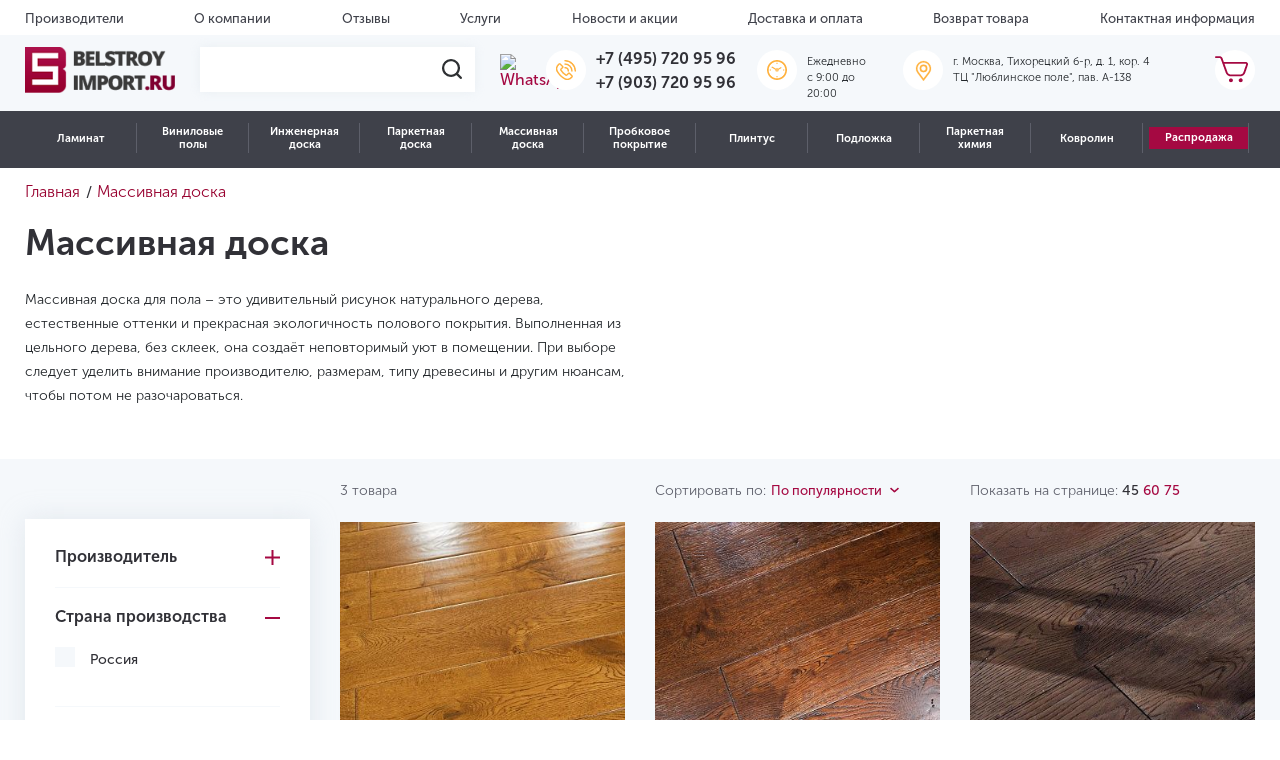

--- FILE ---
content_type: text/html; charset=UTF-8
request_url: https://belstroyimport.ru/catalog/massivnaya-doska/
body_size: 36523
content:

<!DOCTYPE html>
<html lang="ru">
<head>

	<meta charset="UTF-8">
	<title>Массивная доска для пола - купить по низкой цене</title>
    <meta http-equiv="Content-Type" content="text/html; charset=UTF-8" />
<meta name="robots" content="index, follow" />
<meta name="keywords" content="массивная доска, массивная доска для пола, массивная доска купить, массивная доска цена" />
<meta name="description" content="В нашем интернет-магазине массивная доска для пола по ценам от производителей. В нашем каталоге представлено большое разнообразие массивной паркетной доски." />
<link href="/bitrix/js/main/core/css/core.min.css?16306632259531" type="text/css" rel="stylesheet" />

<script type="text/javascript" data-skip-moving="true">(function(w, d, n) {var cl = "bx-core";var ht = d.documentElement;var htc = ht ? ht.className : undefined;if (htc === undefined || htc.indexOf(cl) !== -1){return;}var ua = n.userAgent;if (/(iPad;)|(iPhone;)/i.test(ua)){cl += " bx-ios";}else if (/Android/i.test(ua)){cl += " bx-android";}cl += (/(ipad|iphone|android|mobile|touch)/i.test(ua) ? " bx-touch" : " bx-no-touch");cl += w.devicePixelRatio && w.devicePixelRatio >= 2? " bx-retina": " bx-no-retina";var ieVersion = -1;if (/AppleWebKit/.test(ua)){cl += " bx-chrome";}else if ((ieVersion = getIeVersion()) > 0){cl += " bx-ie bx-ie" + ieVersion;if (ieVersion > 7 && ieVersion < 10 && !isDoctype()){cl += " bx-quirks";}}else if (/Opera/.test(ua)){cl += " bx-opera";}else if (/Gecko/.test(ua)){cl += " bx-firefox";}if (/Macintosh/i.test(ua)){cl += " bx-mac";}ht.className = htc ? htc + " " + cl : cl;function isDoctype(){if (d.compatMode){return d.compatMode == "CSS1Compat";}return d.documentElement && d.documentElement.clientHeight;}function getIeVersion(){if (/Opera/i.test(ua) || /Webkit/i.test(ua) || /Firefox/i.test(ua) || /Chrome/i.test(ua)){return -1;}var rv = -1;if (!!(w.MSStream) && !(w.ActiveXObject) && ("ActiveXObject" in w)){rv = 11;}else if (!!d.documentMode && d.documentMode >= 10){rv = 10;}else if (!!d.documentMode && d.documentMode >= 9){rv = 9;}else if (d.attachEvent && !/Opera/.test(ua)){rv = 8;}if (rv == -1 || rv == 8){var re;if (n.appName == "Microsoft Internet Explorer"){re = new RegExp("MSIE ([0-9]+[\.0-9]*)");if (re.exec(ua) != null){rv = parseFloat(RegExp.$1);}}else if (n.appName == "Netscape"){rv = 11;re = new RegExp("Trident/.*rv:([0-9]+[\.0-9]*)");if (re.exec(ua) != null){rv = parseFloat(RegExp.$1);}}}return rv;}})(window, document, navigator);</script>


<link href="/bitrix/js/ui/fonts/opensans/ui.font.opensans.min.css?16306632231861" type="text/css"  rel="stylesheet" />
<link href="/bitrix/js/main/popup/dist/main.popup.bundle.min.css?163066322423381" type="text/css"  rel="stylesheet" />
<link href="/bitrix/js/ui/fonts/ruble/ui.font.ruble.min.css?1630663223173" type="text/css"  rel="stylesheet" />
<link href="/bitrix/cache/css/s1/template/page_85efc43a6d8d32821c10db12f79a1d2f/page_85efc43a6d8d32821c10db12f79a1d2f_v1.css?175734526076115" type="text/css"  rel="stylesheet" />
<link href="/bitrix/cache/css/s1/template/template_540991a8b40912ac6ae4a3cbefede221/template_540991a8b40912ac6ae4a3cbefede221_v1.css?1757345237323843" type="text/css"  data-template-style="true" rel="stylesheet" />







            
            <!-- Yandex.Metrika counter -->
            
            <!-- /Yandex.Metrika counter -->
                    
        
<meta name="viewport" content="width=device-width, initial-scale=1.0, maximum-scale=1.0, user-scalable=no">
<meta name="googlebot" content="index, follow">
<meta name="google" content="notranslate">
<meta name="format-detection" content="telephone=no">
<!-- dev2fun module opengraph -->
<meta property="og:title" content="Массивная доска для пола - купить по низкой цене"/>
<meta property="og:description" content="В нашем интернет-магазине массивная доска для пола по ценам от производителей. В нашем каталоге представлено большое разнообразие массивной паркетной доски."/>
<meta property="og:url" content="https://belstroyimport.ru/catalog/massivnaya-doska/"/>
<meta property="og:type" content="website"/>
<meta property="og:image" content="https://belstroyimport.ru/upload/resize_cache/iblock/12a/150_150_1/image28.png"/>
<meta property="og:image:type" content="image/png"/>
<meta property="og:image:width" content="150"/>
<meta property="og:image:height" content="68"/>
<!-- /dev2fun module opengraph -->
	<meta name="yandex-verification" content="33056c609ac3bc6c" />
    	<meta name="yandex-verification" content="44350a24d210ba0d" />
<!--	<link rel="stylesheet" href="../dist/assets/css/style.min.css">-->
	<style type="text/css">
		/* SvenSoft */
		@media (max-width: 576px) {
			.search-form__result {
				position:static !important;
			}
			header .header__nav.header__nav--fixed.toggleNavbar {
				display:none !important;
			}
			/*
			header .header__mobile-nav {
				position:absolute
			}
			*/
			.catalog .catalog__description.row,
			.catalog .catalog__tags.row{
				display:none;
			}
			
			.catalog .sidebar--catalog-products .filterCollapse{
				background-color:#A20C43;
				color:#fff;
			}
			.filterCollapse.collapsed:after {
				background: url(/local/templates/template/assets/i/icons/plus.png) no-repeat 50%;
			}	
			.section-single-product a.collection_back {
				display:none;
			}
		}
		.button-sort-fixed {
			/*z-index:99999 !important;*/
		}
	</style>
<!-- Google Re-captcha -->
	
<!-- Google Tag Manager -->
<script type="text/javascript" data-skip-moving="true">
	window.dataLayer = window.dataLayer || [];
</script>
<!-- End Google Tag Manager -->

<meta name="google-site-verification" content="N5C31XjmxA5dzykgHWd3Lt1iUzVv5chHkUxZdDFdBQo" />

<script data-skip-moving='true'>
	document.cookie = "screen-width" + "=" + screen.width + "; expires=0x7FFFFFFF" + "; path=/"; 
</script>
</head>
<body>

<div class="head-dialog-temporary" style="display:none;">
	Обработка заказов, оставленных с 31 декабря по 2 января, будет производиться 3 января. Мы обязательно свяжемся с Вами!
</div>

<!-- Google Tag Manager (noscript) -->
<noscript><iframe src="https://www.googletagmanager.com/ns.html?id=GTM-TV3KJQB"
height="0" width="0" style="display:none;visibility:hidden"></iframe></noscript>
<!-- End Google Tag Manager (noscript) -->
<div class="loader">
	<img src="/local/templates/template/assets/i/icons/loader.gif" loading="lazy"  alt="loader">
</div>


<div class="site-wrapper">
	<header class="header">
        <!--'start_frame_cache_LkGdQn'-->
		<div class="header__top d-lg-block  d-none">
			<div class="container-fluid">
				<ul class="header__top-menu row no-gutters">
                
                                    					<li class="header__top-menu-item">
						<a class="header__top-menu-item-link" href="/brands/">
                            Производители						</a>
					</li>
                                                        					<li class="header__top-menu-item">
						<a class="header__top-menu-item-link" href="/about/">
                            О компании						</a>
					</li>
                                                        					<li class="header__top-menu-item">
						<a class="header__top-menu-item-link" href="/reviews/">
                            Отзывы						</a>
					</li>
                                                        					<li class="header__top-menu-item">
						<a class="header__top-menu-item-link" href="/services/">
                            Услуги						</a>
					</li>
                                                        					<li class="header__top-menu-item">
						<a class="header__top-menu-item-link" href="/news/">
                            Новости и акции						</a>
					</li>
                                                        					<li class="header__top-menu-item">
						<a class="header__top-menu-item-link" href="/delivery/">
                            Доставка и оплата						</a>
					</li>
                                                        					<li class="header__top-menu-item">
						<a class="header__top-menu-item-link" href="/return/">
                            Возврат товара						</a>
					</li>
                                                        					<li class="header__top-menu-item">
						<a class="header__top-menu-item-link" href="/contacts/">
                            Контактная информация						</a>
					</li>
                                                        					</ul>
			</div>
		</div>
                                        




<!--'end_frame_cache_LkGdQn'-->		<div class="header__center d-lg-block  d-none">
			<div class="container-fluid">
				<div class="row no-gutters">
					<div class="header__center-widget header__center-widget--logo">
						<a href="/" title="Belstroyimport">
                            <img src="/local/templates/template/assets/i/brand/logo.png" loading="lazy"  class="header__center-widget-logo" width="150" title="" alt="">
<img src="/local/templates/template/assets/i/brand/logo-mini.png" loading="lazy"  class="header__center-widget-logo-mini" width="150" title="" alt="">						</a>
					</div>

					<div class="header__center-widget header__center-widget--search-form">
						<form method="GET" action="/search/" class="search-form">
							<label for="search-header" class="search-form__place">
								<input id="search-header" type="text" class="search-form__place-input" name="q">
								<span class="search-form__place-button">
                                <img src="/local/templates/template/assets/i/icons/search-icon.svg" loading="lazy" >
                            </span>
							</label>
							<div class="search-form__result nsSearchResults search-form__result--d-none">
								<!--Сюда вставляются результаты поиска-->
							</div>
						</form>
					</div>
					<div class="header__center-widget header__center-widget--wathsapp">
                    <a target="_blank" href="https://wa.me/+79037209596"> <img alt="WhatsApp" width="36" src="/images/whatsapp-icon.png" loading="lazy" > </a>					</div>
					<div class="header__center-widget header__center-widget--phone">
                    <span class="header__center-widget-icon"> <img src="/local/templates/template/assets/i/icons/phone-yellow.svg" loading="lazy"  alt="Телефоны">&nbsp; </span>
<div class="header__center-widget-text">
 <a href="tel:+74957209596" class="header__center-widget-text-string">+7 (495) 720 95 96</a> <br>
 <a href="tel:+79037209596" class="header__center-widget-text-string">+7 (903) 720 95 96</a>
</div>
 <br>					</div>
<div class="header__center-widget header__center-widget--work">
                    <span class="header__center-widget-icon"> <img alt="Время работы" src="/local/templates/template/assets/i/icons/clock-yellow.svg" loading="lazy" > </span>
<div class="header__center-widget-text">
	<p class="header__center-widget-text-string">
		 Ежедневно<br>
		 c 9:00 до 20:00
	</p>
</div>
<br></div>
                    <div class="header__center-widget header__center-widget--address">
 <span class="header__center-widget-icon"> <img src="/local/templates/template/assets/i/icons/pin-yellow.svg" loading="lazy"  alt="Адрес"> </span>
	<div class="header__center-widget-text">
		<p class="header__center-widget-text-string">
			 г. Москва, Тихорецкий б-р, д. 1, кор. 4<br>
			 ТЦ "Люблинское поле", пав. А-138
		</p>
	</div>
</div>
 <br>                    <div id="bx_basketFKauiI" class="header__center-widget header__center-widget--cart ml-auto"><!--'start_frame_cache_bx_basketFKauiI'-->
	<a href="javascript:void(0)" class="header__center-widget-icon" data-toggle="modal" data-target="#cartModal">
		<img alt="Корзина" src="/local/templates/template/assets/i/icons/cart.svg" loading="lazy" >	</a>

<!--'end_frame_cache_bx_basketFKauiI'--></div>
				</div>
			</div>
		</div>
        
        <div class="header__nav d-lg-block  d-none">
            <nav class="container-fluid">
            <!--'start_frame_cache_XEVOpk'-->

	
	<div class="nm-catalog"><ul class="nm-catalog__nav">

		<li class="nm-catalog__item">
						<a href="/catalog/laminat/" class="nm-catalog__link">Ламинат</a><div class="nm-catalog__sub"><div class="nm-catalog__sub-item">
						<a href="" class="nm-catalog__sub-link">Бренды</a><div class="nm-catalog__menu six-columns"><div class="nm-catalog__column"><div class="nm-catalog__block nm-catalog__block_index_11986">
						
						<span class='nm-catalog__title'>A</span>
						<a href='/catalog/laminat/a-floor/' class='nm-catalog__column-link'>A+Floor</a><a href='/catalog/laminat/aberhof/' class='nm-catalog__column-link'>Aberhof</a><a href='/catalog/laminat/agt/' class='nm-catalog__column-link'>AGT</a><a href='/catalog/laminat/alloc/' class='nm-catalog__column-link'>Alloc</a><a href='/catalog/laminat/alpendorf/' class='nm-catalog__column-link'>Alpendorf</a><a href='/catalog/laminat/alpine-floor/' class='nm-catalog__column-link'>Alpine Floor</a><a href='/catalog/laminat/alsafloor/' class='nm-catalog__column-link'>Alsafloor</a><a href='/catalog/laminat/arteo/' class='nm-catalog__column-link'>Arteo</a></div><div class="nm-catalog__block nm-catalog__block_index_12634">
						
						<span class='nm-catalog__title'>B</span>
						<a href='/catalog/laminat/bau-master/' class='nm-catalog__column-link'>Bau Master</a><a href='/catalog/laminat/bonkeel/' class='nm-catalog__column-link'>Bonkeel</a></div><div class="nm-catalog__block nm-catalog__block_index_12642">
						
						<span class='nm-catalog__title'>C</span>
						<a href='/catalog/laminat/camsan/' class='nm-catalog__column-link'>Camsan</a><a href='/catalog/laminat/classen/' class='nm-catalog__column-link'>Classen</a><a href='/catalog/laminat/clix-floor/' class='nm-catalog__column-link'>Clix Floor</a><a href='/catalog/laminat/cuberta/' class='nm-catalog__column-link'>Cuberta</a></div></div><div class="nm-catalog__column"><div class="nm-catalog__block nm-catalog__block_index_12653">
						
						<span class='nm-catalog__title'>F</span>
						<a href='/catalog/laminat/faus/' class='nm-catalog__column-link'>Faus</a><a href='/catalog/laminat/floor-a-house/' class='nm-catalog__column-link'>Floor a House</a><a href='/catalog/laminat/flooreo/' class='nm-catalog__column-link'>Flooreo</a><a href='/catalog/laminat/floorwood/' class='nm-catalog__column-link'>Floorwood</a></div><div class="nm-catalog__block nm-catalog__block_index_12659">
						
						<span class='nm-catalog__title'>H</span>
						<a href='/catalog/laminat/hessen-floor/' class='nm-catalog__column-link'>Hessen Floor</a><a href='/catalog/laminat/homflor/' class='nm-catalog__column-link'>Homflor</a></div></div><div class="nm-catalog__column"><div class="nm-catalog__block nm-catalog__block_index_12661">
						
						<span class='nm-catalog__title'>I</span>
						<a href='/catalog/laminat/icon-floor/' class='nm-catalog__column-link'>Icon Floor</a><a href='/catalog/laminat/ideal/' class='nm-catalog__column-link'>Ideal</a></div><div class="nm-catalog__block nm-catalog__block_index_12664">
						
						<span class='nm-catalog__title'>J</span>
						<a href='/catalog/laminat/jangal/' class='nm-catalog__column-link'>Jangal</a></div><div class="nm-catalog__block nm-catalog__block_index_12666">
						
						<span class='nm-catalog__title'>K</span>
						<a href='/catalog/laminat/kaindl-masterfloor/' class='nm-catalog__column-link'>Kaindl Masterfloor</a><a href='/catalog/laminat/kastamonu/' class='nm-catalog__column-link'>Kastamonu</a><a href='/catalog/laminat/krono-original/' class='nm-catalog__column-link'>Krono Original</a><a href='/catalog/laminat/kronon/' class='nm-catalog__column-link'>Kronon</a><a href='/catalog/laminat/kronopol/' class='nm-catalog__column-link'>Kronopol</a><a href='/catalog/laminat/kronotex/' class='nm-catalog__column-link'>Kronotex</a><a href='/catalog/laminat/kronparket/' class='nm-catalog__column-link'>Kronparket</a></div></div><div class="nm-catalog__column"><div class="nm-catalog__block nm-catalog__block_index_12676">
						
						<span class='nm-catalog__title'>L</span>
						<a href='/catalog/laminat/la-moena/' class='nm-catalog__column-link'>La Moena</a><a href='/catalog/laminat/laminely/' class='nm-catalog__column-link'>Laminely</a><a href='/catalog/laminat/lamiwood/' class='nm-catalog__column-link'>Lamiwood</a><a href='/catalog/laminat/laufer/' class='nm-catalog__column-link'>Laufer</a></div><div class="nm-catalog__block nm-catalog__block_index_12679">
						
						<span class='nm-catalog__title'>M</span>
						<a href='/catalog/laminat/mostflooring/' class='nm-catalog__column-link'>Mostflooring</a></div><div class="nm-catalog__block nm-catalog__block_index_14189">
						
						<span class='nm-catalog__title'>N</span>
						<a href='/catalog/laminat/norland/' class='nm-catalog__column-link'>Norland</a></div><div class="nm-catalog__block nm-catalog__block_index_12684">
						
						<span class='nm-catalog__title'>P</span>
						<a href='/catalog/laminat/peli/' class='nm-catalog__column-link'>Peli</a><a href='/catalog/laminat/planker/' class='nm-catalog__column-link'>Planker</a></div></div><div class="nm-catalog__column"><div class="nm-catalog__block nm-catalog__block_index_12692">
						
						<span class='nm-catalog__title'>Q</span>
						<a href='/catalog/laminat/quick-step/' class='nm-catalog__column-link'>Quick-Step</a></div><div class="nm-catalog__block nm-catalog__block_index_12696">
						
						<span class='nm-catalog__title'>S</span>
						<a href='/catalog/laminat/sensa/' class='nm-catalog__column-link'>Sensa</a><a href='/catalog/laminat/sunfloor/' class='nm-catalog__column-link'>SunFloor</a><a href='/catalog/laminat/swiss-krono/' class='nm-catalog__column-link'>Swiss Krono</a></div><div class="nm-catalog__block nm-catalog__block_index_12702">
						
						<span class='nm-catalog__title'>T</span>
						<a href='/catalog/laminat/tarkett/' class='nm-catalog__column-link'>Tarkett</a><a href='/catalog/laminat/timber/' class='nm-catalog__column-link'>Timber</a></div></div><div class="nm-catalog__column"><div class="nm-catalog__block nm-catalog__block_index_12712">
						
						<span class='nm-catalog__title'>W</span>
						<a href='/catalog/laminat/westerhof/' class='nm-catalog__column-link'>Westerhof</a><a href='/catalog/laminat/wineo/' class='nm-catalog__column-link'>Wineo</a><a href='/catalog/laminat/woodstyle/' class='nm-catalog__column-link'>Wood Style</a></div></div></div></div><div class="nm-catalog__sub-item">
						<a href="" class="nm-catalog__sub-link">Характеристики</a><div class="nm-catalog__menu "><a href="/catalog/rasprodazha/?arrFilter_52_3362172129=Y&set_filter=&#37;D0&#37;9F&#37;D0&#37;BE&#37;D0&#37;BA&#37;D0&#37;B0&#37;D0&#37;B7&#37;D0&#37;B0&#37;D1&#37;82&#37;D1&#37;8C" class="nm-catalog__sentence">
									<img src="/upload/iblock/4bb/sentence.jpeg" loading="lazy"  alt="Ламинат">
								</a><div class="nm-catalog__column"><div class="nm-catalog__block nm-catalog__block_index_11989">
						
						<span class='nm-catalog__title'>Страна производства</span>
						<a href='/catalog/laminat/filter/strana_proizvodstva-is-avstriya/' class='nm-catalog__column-link'>Австрия</a><a href='/catalog/laminat/filter/strana_proizvodstva-is-belarus/' class='nm-catalog__column-link'>Белоруссия</a><a href='/catalog/laminat/filter/strana_proizvodstva-is-belgiya/' class='nm-catalog__column-link'>Бельгия</a><a href='/catalog/laminat/filter/strana_proizvodstva-is-germaniya/' class='nm-catalog__column-link'>Германия</a><a href='/catalog/laminat/filter/strana_proizvodstva-is-ispaniya/' class='nm-catalog__column-link'>Испания</a><a href='/catalog/laminat/filter/strana_proizvodstva-is-kitaj/' class='nm-catalog__column-link'>Китай</a><a href='/catalog/laminat/filter/strana_proizvodstva-is-norvegiya/' class='nm-catalog__column-link'>Норвегия</a><a href='/catalog/laminat/filter/strana_proizvodstva-is-polsha/' class='nm-catalog__column-link'>Польша</a><a href='/catalog/laminat/filter/strana_proizvodstva-is-rossiya/' class='nm-catalog__column-link'>Россия</a><a href='/catalog/laminat/filter/strana_proizvodstva-is-turciya/' class='nm-catalog__column-link'>Турция</a><a href='/catalog/laminat/filter/strana_proizvodstva-is-franciya/' class='nm-catalog__column-link'>Франция</a><a href='/catalog/laminat/filter/strana_proizvodstva-is-chekhiya/' class='nm-catalog__column-link'>Чехия</a><a href='/catalog/laminat/filter/strana_proizvodstva-is-shvejcariya/' class='nm-catalog__column-link'>Швейцария</a></div><div class="nm-catalog__block nm-catalog__block_index_11990">
						
						<span class='nm-catalog__title'>Класс применения</span>
						<a href='/catalog/laminat/filter/klass_primeneniya-is-31_klass/' class='nm-catalog__column-link'>31 класс</a><a href='/catalog/laminat/filter/klass_primeneniya-is-32_klass/' class='nm-catalog__column-link'>32 класс</a><a href='/catalog/laminat/filter/klass_primeneniya-is-33_klass/' class='nm-catalog__column-link'>33 класс</a><a href='/catalog/laminat/filter/klass_primeneniya-is-34_klass/' class='nm-catalog__column-link'>34 класс</a></div></div><div class="nm-catalog__column"><div class="nm-catalog__block nm-catalog__block_index_11991">
						
						<span class='nm-catalog__title'>Тип рисунка</span>
						<a href='/catalog/laminat/filter/tip_risunka-is-odnopolosnyj/' class='nm-catalog__column-link'>Однополосный</a><a href='/catalog/laminat/filter/tip_risunka-is-dvuhpolosnyj/' class='nm-catalog__column-link'>Двухполосный</a><a href='/catalog/laminat/filter/tip_risunka-is-trekhpolosnyj/' class='nm-catalog__column-link'>Трехполосный</a><a href='/catalog/laminat/filter/tip_risunka-is-elka/' class='nm-catalog__column-link'>Ёлочка</a><a href='/catalog/laminat/filter/tip_risunka-is-pod_plitku/' class='nm-catalog__column-link'>Под плитку / Камень</a><a href='/catalog/laminat/filter/tip_risunka-is-hudozhestvennyj_parket/' class='nm-catalog__column-link'>Художественный</a><span class='nm-catalog__column-link'>С надписями / Узорами</span><a href='/catalog/laminat/filter/tip_risunka-is-mnogopolosnyj/' class='nm-catalog__column-link'>Многополосный</a></div><div class="nm-catalog__block nm-catalog__block_index_11992">
						
						<span class='nm-catalog__title'>Наличие фаски</span>
						<a href='/catalog/laminat/filter/nalichie_faski-is-bez_faski/' class='nm-catalog__column-link'>Без фаски</a><a href='/catalog/laminat/filter/nalichie_faski-is-s_2_h_storon/' class='nm-catalog__column-link'>С 2-х сторон</a><a href='/catalog/laminat/filter/nalichie_faski-is-s_4_h_storon/' class='nm-catalog__column-link'>С 4-х сторон</a></div><div class="nm-catalog__block nm-catalog__block_index_11993">
						
						<span class='nm-catalog__title'>Пожарный сертификат</span>
						<span class='nm-catalog__column-link'>КМ 2</span><span class='nm-catalog__column-link'>КМ 3</span><span class='nm-catalog__column-link'>КМ 4</span><span class='nm-catalog__column-link'>КМ 5</span></div></div><div class="nm-catalog__column"><div class="nm-catalog__block nm-catalog__block_index_11994">
						
						<span class='nm-catalog__title'>Толщина</span>
						<a href='/catalog/laminat/filter/tolshchina-is-7/' class='nm-catalog__column-link'>7 мм</a><a href='/catalog/laminat/filter/tolshchina-is-8/' class='nm-catalog__column-link'>8 мм</a><a href='/catalog/laminat/filter/tolshchina-is-9/' class='nm-catalog__column-link'>9 мм</a><a href='/catalog/laminat/filter/tolshchina-is-10/' class='nm-catalog__column-link'>10 мм</a><a href='/catalog/laminat/filter/tolshchina-is-11/' class='nm-catalog__column-link'>11 мм</a><a href='/catalog/laminat/filter/tolshchina-is-12/' class='nm-catalog__column-link'>12 мм</a><a href='/catalog/laminat/filter/tolshchina-is-14/' class='nm-catalog__column-link'>14 мм</a></div><div class="nm-catalog__block nm-catalog__block_index_11995">
						
						<span class='nm-catalog__title'>Степень блеска</span>
						<a href='/catalog/laminat/filter/blesk-is-polumatovaya/' class='nm-catalog__column-link'>Полуматовая</a><a href='/catalog/laminat/filter/blesk-is-matovaya/' class='nm-catalog__column-link'>Матовая</a><a href='/catalog/laminat/filter/blesk-is-glyantsevaya/' class='nm-catalog__column-link'>Глянцевая</a></div><div class="nm-catalog__block nm-catalog__block_index_11996">
						
						<span class='nm-catalog__title'>Влагостойкость</span>
						<a href='/catalog/laminat/filter/vlagostojkost-is-vlagostojkij/' class='nm-catalog__column-link'>Влагостойкий</a><a href='/catalog/laminat/filter/vlagostojkost-is-vodostojkij/' class='nm-catalog__column-link'>Водостойкий</a></div></div><div class="nm-catalog__column"><div class="nm-catalog__block nm-catalog__block_index_11997">
						
						<span class='nm-catalog__title'>Помещение</span>
						<a href='/catalog/laminat/filter/dlya_kvartiry-is-da/' class='nm-catalog__column-link'>Для квартиры</a><a href='/catalog/laminat/filter/dlya_kuhni-is-da/' class='nm-catalog__column-link'>Для кухни</a><a href='/catalog/laminat/filter/dlya_gostinoj-is-da/' class='nm-catalog__column-link'>Для гостиной</a><a href='/catalog/laminat/filter/dlya_spalni-is-da/' class='nm-catalog__column-link'>Для спальни</a><a href='/catalog/laminat/filter/dlya_koridora-is-da/' class='nm-catalog__column-link'>Для коридора</a><a href='/catalog/laminat/filter/dlya_ofisa-is-da/' class='nm-catalog__column-link'>Для офиса</a><a href='/catalog/laminat/filter/dlya_dachi-is-da/' class='nm-catalog__column-link'>Для дачи</a><a href='/catalog/laminat/filter/dlya_detskoj-is-da/' class='nm-catalog__column-link'>Для детской</a></div><div class="nm-catalog__block nm-catalog__block_index_11998">
						
						<span class='nm-catalog__title'>Поверхность на ощупь</span>
						<a href='/catalog/laminat/filter/poverhnost-is-brashirovannaya/' class='nm-catalog__column-link'>Брашированная</a><a href='/catalog/laminat/filter/poverhnost-is-gladkaya/' class='nm-catalog__column-link'>Гладкая</a><a href='/catalog/laminat/filter/poverhnost-is-relefnaya/' class='nm-catalog__column-link'>Рельефная</a></div></div></div></div></div></li><li class="nm-catalog__item">
						<a href="/catalog/vinilovye-poly/" class="nm-catalog__link">Виниловые полы</a><div class="nm-catalog__sub"><div class="nm-catalog__sub-item">
						<a href="" class="nm-catalog__sub-link">Бренды</a><div class="nm-catalog__menu six-columns"><div class="nm-catalog__column"><div class="nm-catalog__block nm-catalog__block_index_12786">
						
						<span class='nm-catalog__title'>A</span>
						<a href='/catalog/vinilovye-poly/a-floor/' class='nm-catalog__column-link'>A+Floor</a><a href='/catalog/vinilovye-poly/aberhof/' class='nm-catalog__column-link'>Aberhof</a><a href='/catalog/vinilovye-poly/adelar/' class='nm-catalog__column-link'>Adelar</a><a href='/catalog/vinilovye-poly/allure-floor/' class='nm-catalog__column-link'>Allure Floor</a><a href='/catalog/vinilovye-poly/alpendorf/' class='nm-catalog__column-link'>Alpendorf</a><a href='/catalog/vinilovye-poly/alpine-floor/' class='nm-catalog__column-link'>Alpine Floor</a><a href='/catalog/vinilovye-poly/alta-step/' class='nm-catalog__column-link'>Alta Step</a><a href='/catalog/vinilovye-poly/vinil-aquafloor/' class='nm-catalog__column-link'>Aquafloor</a><a href='/catalog/vinilovye-poly/art-east/' class='nm-catalog__column-link'>Art East</a><a href='/catalog/vinilovye-poly/aspenfloor/' class='nm-catalog__column-link'>Aspenfloor</a><a href='/catalog/vinilovye-poly/atrium/' class='nm-catalog__column-link'>Atrium</a></div><div class="nm-catalog__block nm-catalog__block_index_12798">
						
						<span class='nm-catalog__title'>B</span>
						<a href='/catalog/vinilovye-poly/berry-alloc/' class='nm-catalog__column-link'>Berry Alloc</a><a href='/catalog/vinilovye-poly/betta/' class='nm-catalog__column-link'>Betta</a><a href='/catalog/vinilovye-poly/bonkeel/' class='nm-catalog__column-link'>Bonkeel</a></div></div><div class="nm-catalog__column"><div class="nm-catalog__block nm-catalog__block_index_12801">
						
						<span class='nm-catalog__title'>C</span>
						<a href='/catalog/vinilovye-poly/calitex/' class='nm-catalog__column-link'>Calitex</a><a href='/catalog/vinilovye-poly/cm-floor/' class='nm-catalog__column-link'>CM Floor</a><a href='/catalog/vinilovye-poly/composite/' class='nm-catalog__column-link'>Composite</a><a href='/catalog/vinilovye-poly/cronafloor/' class='nm-catalog__column-link'>CronaFloor</a></div><div class="nm-catalog__block nm-catalog__block_index_12805">
						
						<span class='nm-catalog__title'>D</span>
						<a href='/catalog/vinilovye-poly/damy-floor/' class='nm-catalog__column-link'>Damy Floor</a><a href='/catalog/vinilovye-poly/decorifica/' class='nm-catalog__column-link'>Decorifica</a><a href='/catalog/vinilovye-poly/dew-floor/' class='nm-catalog__column-link'>Dew Floor</a></div><div class="nm-catalog__block nm-catalog__block_index_12807">
						
						<span class='nm-catalog__title'>E</span>
						<a href='/catalog/vinilovye-poly/ensten/' class='nm-catalog__column-link'>Ensten</a><a href='/catalog/vinilovye-poly/evofloor/' class='nm-catalog__column-link'>EvoFloor</a></div></div><div class="nm-catalog__column"><div class="nm-catalog__block nm-catalog__block_index_12811">
						
						<span class='nm-catalog__title'>F</span>
						<a href='/catalog/vinilovye-poly/firmfit/' class='nm-catalog__column-link'>FirmFit</a><a href='/catalog/vinilovye-poly/floorage/' class='nm-catalog__column-link'>FloorAge</a><a href='/catalog/vinilovye-poly/floorbee/' class='nm-catalog__column-link'>FloorBee</a><a href='/catalog/vinilovye-poly/floorfactor/' class='nm-catalog__column-link'>FloorFactor</a><a href='/catalog/vinilovye-poly/floorwood-spc/' class='nm-catalog__column-link'>Floorwood</a></div><div class="nm-catalog__block nm-catalog__block_index_12821">
						
						<span class='nm-catalog__title'>H</span>
						<a href='/catalog/vinilovye-poly/hoffmann/' class='nm-catalog__column-link'>Hoffmann</a><a href='/catalog/vinilovye-poly/hoi-flooring/' class='nm-catalog__column-link'>HOI Flooring</a></div><div class="nm-catalog__block nm-catalog__block_index_12824">
						
						<span class='nm-catalog__title'>I</span>
						<a href='/catalog/vinilovye-poly/icon-floor/' class='nm-catalog__column-link'>Icon Floor</a><a href='/catalog/vinilovye-poly/invictus/' class='nm-catalog__column-link'>Invictus</a></div></div><div class="nm-catalog__column"><div class="nm-catalog__block nm-catalog__block_index_12826">
						
						<span class='nm-catalog__title'>K</span>
						<a href='/catalog/vinilovye-poly/kronparket/' class='nm-catalog__column-link'>Kronparket</a><a href='/catalog/vinilovye-poly/kuberpol/' class='nm-catalog__column-link'>Куберпол</a></div><div class="nm-catalog__block nm-catalog__block_index_12832">
						
						<span class='nm-catalog__title'>L</span>
						<a href='/catalog/vinilovye-poly/lamiwood/' class='nm-catalog__column-link'>Lamiwood</a></div><div class="nm-catalog__block nm-catalog__block_index_12836">
						
						<span class='nm-catalog__title'>M</span>
						<a href='/catalog/vinilovye-poly/moduleo/' class='nm-catalog__column-link'>Moduleo</a></div><div class="nm-catalog__block nm-catalog__block_index_12841">
						
						<span class='nm-catalog__title'>N</span>
						<a href='/catalog/vinilovye-poly/natisston/' class='nm-catalog__column-link'>Natisston</a><a href='/catalog/vinilovye-poly/norland/' class='nm-catalog__column-link'>Norland</a><a href='/catalog/vinilovye-poly/novafloor/' class='nm-catalog__column-link'>Novafloor</a><a href='/catalog/vinilovye-poly/noventis/' class='nm-catalog__column-link'>Noventis</a></div></div><div class="nm-catalog__column"><div class="nm-catalog__block nm-catalog__block_index_12843">
						
						<span class='nm-catalog__title'>P</span>
						<a href='/catalog/vinilovye-poly/planker/' class='nm-catalog__column-link'>Planker</a></div><div class="nm-catalog__block nm-catalog__block_index_12848">
						
						<span class='nm-catalog__title'>Q</span>
						<a href='/catalog/vinilovye-poly/quartz-step/' class='nm-catalog__column-link'>Quartz-Step</a><a href='/catalog/vinilovye-poly/quick-step/' class='nm-catalog__column-link'>Quick-Step</a></div><div class="nm-catalog__block nm-catalog__block_index_12850">
						
						<span class='nm-catalog__title'>R</span>
						<a href='/catalog/vinilovye-poly/respect-floor/' class='nm-catalog__column-link'>Respect Floor</a><a href='/catalog/vinilovye-poly/richfloor/' class='nm-catalog__column-link'>Richfloor</a><a href='/catalog/vinilovye-poly/royce/' class='nm-catalog__column-link'>Royce</a></div><div class="nm-catalog__block nm-catalog__block_index_12854">
						
						<span class='nm-catalog__title'>S</span>
						<a href='/catalog/vinilovye-poly/salag/' class='nm-catalog__column-link'>Salag</a><a href='/catalog/vinilovye-poly/smalt/' class='nm-catalog__column-link'>Smalt</a><a href='/catalog/vinilovye-poly/spacefloor/' class='nm-catalog__column-link'>SpaceFloor</a><a href='/catalog/vinilovye-poly/stonewood/' class='nm-catalog__column-link'>StoneWood</a><a href='/catalog/vinilovye-poly/stronghold/' class='nm-catalog__column-link'>Stronghold</a><a href='/catalog/vinilovye-poly/swissfloor/' class='nm-catalog__column-link'>Swissfloor</a></div></div><div class="nm-catalog__column"><div class="nm-catalog__block nm-catalog__block_index_12857">
						
						<span class='nm-catalog__title'>T</span>
						<a href='/catalog/vinilovye-poly/tarkett/' class='nm-catalog__column-link'>Tarkett</a><a href='/catalog/vinilovye-poly/timber/' class='nm-catalog__column-link'>Timber</a><a href='/catalog/vinilovye-poly/tulesna/' class='nm-catalog__column-link'>Tulesna</a></div><div class="nm-catalog__block nm-catalog__block_index_12859">
						
						<span class='nm-catalog__title'>V</span>
						<a href='/catalog/vinilovye-poly/veiser/' class='nm-catalog__column-link'>Veiser</a><a href='/catalog/vinilovye-poly/vinilam/' class='nm-catalog__column-link'>Vinilam</a><a href='/catalog/vinilovye-poly/vinilpol/' class='nm-catalog__column-link'>VinilPol</a></div><div class="nm-catalog__block nm-catalog__block_index_12864">
						
						<span class='nm-catalog__title'>W</span>
						<a href='/catalog/vinilovye-poly/westerhof/' class='nm-catalog__column-link'>Westerhof</a><a href='/catalog/vinilovye-poly/woodrock/' class='nm-catalog__column-link'>WoodRock</a></div><div class="nm-catalog__block nm-catalog__block_index_13694">
						
						<span class='nm-catalog__title'>Z</span>
						<a href='/catalog/vinilovye-poly/zeta/' class='nm-catalog__column-link'>Zeta</a></div></div><div class="nm-catalog__column"><div class="nm-catalog__block nm-catalog__block_index_14204">
						
						<span class='nm-catalog__title'>O</span>
						<a href='/catalog/vinilovye-poly/offwood/' class='nm-catalog__column-link'>Offwood</a></div></div><div class="nm-catalog__column"><div class="nm-catalog__block nm-catalog__block_index_14196">
						
						<span class='nm-catalog__title'>U</span>
						<a href='/catalog/vinilovye-poly/union/' class='nm-catalog__column-link'>Union</a></div></div></div></div><div class="nm-catalog__sub-item">
						<a href="/catalog/vinilovye-poly/filter/tp_soedineniya-is-zamkovoe_soedinenie/" class="nm-catalog__sub-link">Замковые виниловые полы</a><div class="nm-catalog__menu "><div class="nm-catalog__column"><div class="nm-catalog__block nm-catalog__block_index_12047">
						
						<span class='nm-catalog__title'>Страна производства</span>
						<a href='/catalog/vinilovye-poly/filter/strana_proizvodstva-is-avstriya/tp_soedineniya-is-zamkovoe_soedinenie/' class='nm-catalog__column-link'>Австрия</a><a href='/catalog/vinilovye-poly/filter/strana_proizvodstva-is-belgiya/tp_soedineniya-is-zamkovoe_soedinenie/' class='nm-catalog__column-link'>Бельгия</a><a href='/catalog/vinilovye-poly/filter/strana_proizvodstva-is-germaniya/tp_soedineniya-is-zamkovoe_soedinenie/' class='nm-catalog__column-link'>Германия</a><a href='/catalog/vinilovye-poly/filter/strana_proizvodstva-is-gollandiya/tp_soedineniya-is-zamkovoe_soedinenie/' class='nm-catalog__column-link'>Голландия</a><a href='/catalog/vinilovye-poly/filter/strana_proizvodstva-is-kitaj/tp_soedineniya-is-zamkovoe_soedinenie/' class='nm-catalog__column-link'>Китай</a><a href='/catalog/vinilovye-poly/filter/strana_proizvodstva-is-polsha/tp_soedineniya-is-zamkovoe_soedinenie/' class='nm-catalog__column-link'>Польша</a><a href='/catalog/vinilovye-poly/filter/strana_proizvodstva-is-rossiya/tp_soedineniya-is-zamkovoe_soedinenie/' class='nm-catalog__column-link'>Россия</a><a href='/catalog/vinilovye-poly/filter/strana_proizvodstva-is-ssha/tp_soedineniya-is-zamkovoe_soedinenie/' class='nm-catalog__column-link'>США</a><a href='/catalog/vinilovye-poly/filter/strana_proizvodstva-is-ssha-or-franciya/tp_soedineniya-is-zamkovoe_soedinenie/' class='nm-catalog__column-link'>Франция</a><a href='/catalog/vinilovye-poly/filter/strana_proizvodstva-is-shvejcariya/tp_soedineniya-is-zamkovoe_soedinenie/' class='nm-catalog__column-link'>Швейцария</a><a href='/catalog/vinilovye-poly/filter/strana_proizvodstva-is-yuzhnaya_koreya/tp_soedineniya-is-zamkovoe_soedinenie/' class='nm-catalog__column-link'>Южная Корея</a></div><div class="nm-catalog__block nm-catalog__block_index_12048">
						
						<span class='nm-catalog__title'>Класс применения</span>
						<a href='/catalog/vinilovye-poly/filter/klass_primeneniya-is-31_klass/tp_soedineniya-is-zamkovoe_soedinenie/' class='nm-catalog__column-link'>31 класс</a><a href='/catalog/vinilovye-poly/filter/klass_primeneniya-is-32_klass/tp_soedineniya-is-zamkovoe_soedinenie/' class='nm-catalog__column-link'>32 класс</a><a href='/catalog/vinilovye-poly/filter/klass_primeneniya-is-33_klass/tp_soedineniya-is-zamkovoe_soedinenie/' class='nm-catalog__column-link'>33 класс</a><a href='/catalog/vinilovye-poly/filter/klass_primeneniya-is-34_klass/tp_soedineniya-is-zamkovoe_soedinenie/' class='nm-catalog__column-link'>34 класс</a><a href='/catalog/vinilovye-poly/filter/klass_primeneniya-is-41_klass/tp_soedineniya-is-zamkovoe_soedinenie/' class='nm-catalog__column-link'>41 класс</a><a href='/catalog/vinilovye-poly/filter/klass_primeneniya-is-42_klass/tp_soedineniya-is-zamkovoe_soedinenie/' class='nm-catalog__column-link'>42 класс</a><a href='/catalog/vinilovye-poly/filter/klass_primeneniya-is-43_klass/tp_soedineniya-is-zamkovoe_soedinenie/' class='nm-catalog__column-link'>43 класс</a></div></div><div class="nm-catalog__column"><div class="nm-catalog__block nm-catalog__block_index_12049">
						
						<span class='nm-catalog__title'>Тип рисунка</span>
						<a href='/catalog/vinilovye-poly/filter/tip_risunka-is-odnopolosnyj/tp_soedineniya-is-zamkovoe_soedinenie/' class='nm-catalog__column-link'>Однополосный</a><a href='/catalog/vinilovye-poly/filter/tip_risunka-is-elka/tp_soedineniya-is-zamkovoe_soedinenie/' class='nm-catalog__column-link'>Ёлка</a><a href='/catalog/vinilovye-poly/filter/tip_risunka-is-pletenyj/tp_soedineniya-is-zamkovoe_soedinenie/' class='nm-catalog__column-link'>Плетеный</a><a href='/catalog/vinilovye-poly/filter/tip_risunka-is-pod_plitku/tp_soedineniya-is-zamkovoe_soedinenie/' class='nm-catalog__column-link'>Под плитку / Камень</a><a href='/catalog/vinilovye-poly/filter/tip_risunka-is-hudozhestvennyj_parket/tp_soedineniya-is-zamkovoe_soedinenie/' class='nm-catalog__column-link'>Художественный</a><a href='/catalog/vinilovye-poly/filter/tip_risunka-is-mnogopolosnyj/tp_soedineniya-is-zamkovoe_soedinenie/' class='nm-catalog__column-link'>Многополосный</a><a href='/catalog/vinilovye-poly/filter/tip_risunka-is-dvuhpolosnyj/tp_soedineniya-is-zamkovoe_soedinenie/' class='nm-catalog__column-link'>Двухполосный</a></div><div class="nm-catalog__block nm-catalog__block_index_12050">
						
						<span class='nm-catalog__title'>Основа</span>
						<a href='/catalog/vinilovye-poly/filter/osnova-is-lvt/tp_soedineniya-is-zamkovoe_soedinenie/' class='nm-catalog__column-link'>Кварц-винил (LVT)</a><a href='/catalog/vinilovye-poly/filter/osnova-is-spc/tp_soedineniya-is-zamkovoe_soedinenie/' class='nm-catalog__column-link'>Минеральная основа (SPC)</a><a href='/catalog/vinilovye-poly/filter/osnova-is-lvt_wpc/tp_soedineniya-is-zamkovoe_soedinenie/' class='nm-catalog__column-link'>Винил с полимером (LVT+WPC)</a><a href='/catalog/vinilovye-poly/filter/osnova-is-rigid/tp_soedineniya-is-zamkovoe_soedinenie/' class='nm-catalog__column-link'>Жесткий винил (Rigid)</a><a href='/catalog/vinilovye-poly/filter/osnova-is-organicheskij_poliuretan_pu/tp_soedineniya-is-zamkovoe_soedinenie/' class='nm-catalog__column-link'>Органический полиуретан (PU)</a></div><div class="nm-catalog__block nm-catalog__block_index_12226">
						
						<span class='nm-catalog__title'>Наличие фаски</span>
						<a href='/catalog/vinilovye-poly/filter/nalichie_faski-is-bez_faski/tp_soedineniya-is-zamkovoe_soedinenie/' class='nm-catalog__column-link'>Без фаски</a><a href='/catalog/vinilovye-poly/filter/nalichie_faski-is-s_4_h_storon/tp_soedineniya-is-zamkovoe_soedinenie/' class='nm-catalog__column-link'>С 4-х сторон</a></div></div><div class="nm-catalog__column"><div class="nm-catalog__block nm-catalog__block_index_12051 nm-catalog__block__two_columns">
						
						<span class='nm-catalog__title'>Толщина</span>
						<a href='/catalog/vinilovye-poly/filter/tp_soedineniya-is-zamkovoe_soedinenie/tolshchina-is-3_2/' class='nm-catalog__column-link'>3.2 мм</a><a href='/catalog/vinilovye-poly/filter/tp_soedineniya-is-zamkovoe_soedinenie/tolshchina-is-3_6/' class='nm-catalog__column-link'>3.6 мм</a><a href='/catalog/vinilovye-poly/filter/tp_soedineniya-is-zamkovoe_soedinenie/tolshchina-is-4/' class='nm-catalog__column-link'>4 мм</a><a href='/catalog/vinilovye-poly/filter/tp_soedineniya-is-zamkovoe_soedinenie/tolshchina-is-4_5/' class='nm-catalog__column-link'>4.5 мм</a><a href='/catalog/vinilovye-poly/filter/tp_soedineniya-is-zamkovoe_soedinenie/tolshchina-is-5/' class='nm-catalog__column-link'>5 мм</a><a href='/catalog/vinilovye-poly/filter/tp_soedineniya-is-zamkovoe_soedinenie/tolshchina-is-5_5/' class='nm-catalog__column-link'>5.5 мм</a><a href='/catalog/vinilovye-poly/filter/tp_soedineniya-is-zamkovoe_soedinenie/tolshchina-is-6/' class='nm-catalog__column-link'>6 мм</a><a href='/catalog/vinilovye-poly/filter/tp_soedineniya-is-zamkovoe_soedinenie/tolshchina-is-7_5/' class='nm-catalog__column-link'>7.5 мм</a><a href='/catalog/vinilovye-poly/filter/tp_soedineniya-is-zamkovoe_soedinenie/tolshchina-is-8/' class='nm-catalog__column-link'>8 мм</a><a href='/catalog/vinilovye-poly/filter/tp_soedineniya-is-zamkovoe_soedinenie/tolshchina-is-8_5/' class='nm-catalog__column-link'>8.5 мм</a><a href='/catalog/vinilovye-poly/filter/tp_soedineniya-is-zamkovoe_soedinenie/tolshchina-is-9/' class='nm-catalog__column-link'>9 мм</a></div><div class="nm-catalog__block nm-catalog__block_index_12052 nm-catalog__block__two_columns">
						
						<span class='nm-catalog__title'>Толщина защитного слоя</span>
						<a href='/catalog/vinilovye-poly/filter/tp_soedineniya-is-zamkovoe_soedinenie/tolshchina_zashchitnogo_sloya-is-0_3/' class='nm-catalog__column-link'>0.3 мм</a><a href='/catalog/vinilovye-poly/filter/tp_soedineniya-is-zamkovoe_soedinenie/tolshchina_zashchitnogo_sloya-is-0_4/' class='nm-catalog__column-link'>0.4 мм</a><a href='/catalog/vinilovye-poly/filter/tp_soedineniya-is-zamkovoe_soedinenie/tolshchina_zashchitnogo_sloya-is-0_5/' class='nm-catalog__column-link'>0.5 мм</a><a href='/catalog/vinilovye-poly/filter/tp_soedineniya-is-zamkovoe_soedinenie/tolshchina_zashchitnogo_sloya-is-0_55/' class='nm-catalog__column-link'>0.55 мм</a><a href='/catalog/vinilovye-poly/filter/tp_soedineniya-is-zamkovoe_soedinenie/tolshchina_zashchitnogo_sloya-is-0_7/' class='nm-catalog__column-link'>0.7 мм</a></div></div><div class="nm-catalog__column"><div class="nm-catalog__block nm-catalog__block_index_12053">
						
						<span class='nm-catalog__title'>Наличие подложки</span>
						<a href='/catalog/vinilovye-poly/filter/nalichie_podlozhki-is-vstroenaya/tp_soedineniya-is-zamkovoe_soedinenie/' class='nm-catalog__column-link'>Встроенная</a><a href='/catalog/vinilovye-poly/filter/nalichie_podlozhki-is-otdelno/tp_soedineniya-is-zamkovoe_soedinenie/' class='nm-catalog__column-link'>Отдельно</a></div><div class="nm-catalog__block nm-catalog__block_index_12054">
						
						<span class='nm-catalog__title'>Помещение</span>
						<a href='/catalog/vinilovye-poly/filter/tp_soedineniya-is-zamkovoe_soedinenie/dlya_vannoj-is-da/' class='nm-catalog__column-link'>Для ванной</a><a href='/catalog/vinilovye-poly/filter/tp_soedineniya-is-zamkovoe_soedinenie/dlya_kvartiry-is-da/' class='nm-catalog__column-link'>Для квартиры</a><a href='/catalog/vinilovye-poly/filter/tp_soedineniya-is-zamkovoe_soedinenie/dlya_kuhni-is-da/' class='nm-catalog__column-link'>Для кухни</a><a href='/catalog/vinilovye-poly/filter/tp_soedineniya-is-zamkovoe_soedinenie/dlya_gostinoj-is-da/' class='nm-catalog__column-link'>Для гостиной</a><a href='/catalog/vinilovye-poly/filter/tp_soedineniya-is-zamkovoe_soedinenie/dlya_spalni-is-da/' class='nm-catalog__column-link'>Для спальни</a><a href='/catalog/vinilovye-poly/filter/tp_soedineniya-is-zamkovoe_soedinenie/dlya_koridora-is-da/' class='nm-catalog__column-link'>Для коридора</a><a href='/catalog/vinilovye-poly/filter/tp_soedineniya-is-zamkovoe_soedinenie/dlya_ofisa-is-da/' class='nm-catalog__column-link'>Для офиса</a><a href='/catalog/vinilovye-poly/filter/tp_soedineniya-is-zamkovoe_soedinenie/dlya_dachi-is-da/' class='nm-catalog__column-link'>Для дачи</a><a href='/catalog/vinilovye-poly/filter/tp_soedineniya-is-zamkovoe_soedinenie/dlya_detskoj-is-da/' class='nm-catalog__column-link'>Для детской</a></div><div class="nm-catalog__block nm-catalog__block_index_12055">
						
						<span class='nm-catalog__title'>Пожарный сертификат</span>
						<a href='/catalog/vinilovye-poly/filter/klass_pozharnoj_opasnasti-is-km2/tp_soedineniya-is-zamkovoe_soedinenie/' class='nm-catalog__column-link'>КМ 2</a><a href='/catalog/vinilovye-poly/filter/klass_pozharnoj_opasnasti-is-km5/tp_soedineniya-is-zamkovoe_soedinenie/' class='nm-catalog__column-link'>КМ 5</a></div></div><div class="nm-catalog__column"><div class="nm-catalog__block nm-catalog__block_index_12056">
						
						<span class='nm-catalog__title'>Поверхность на ощупь</span>
						<a href='/catalog/vinilovye-poly/filter/poverhnost-is-brashirovannaya/tp_soedineniya-is-zamkovoe_soedinenie/' class='nm-catalog__column-link'>Брашированная</a><a href='/catalog/vinilovye-poly/filter/poverhnost-is-gladkaya/tp_soedineniya-is-zamkovoe_soedinenie/' class='nm-catalog__column-link'>Гладкая</a><a href='/catalog/vinilovye-poly/filter/poverhnost-is-relefnaya/tp_soedineniya-is-zamkovoe_soedinenie/' class='nm-catalog__column-link'>Рельефная</a></div></div></div></div><div class="nm-catalog__sub-item">
						<a href="/catalog/vinilovye-poly/filter/tp_soedineniya-is-kleevoe_soedinenie/" class="nm-catalog__sub-link">Клеевые виниловые полы</a><div class="nm-catalog__menu "><div class="nm-catalog__column"><div class="nm-catalog__block nm-catalog__block_index_12059">
						
						<span class='nm-catalog__title'>Страна производства</span>
						<a href='/catalog/vinilovye-poly/filter/strana_proizvodstva-is-avstriya/tp_soedineniya-is-kleevoe_soedinenie/' class='nm-catalog__column-link'>Австрия</a><a href='/catalog/vinilovye-poly/filter/strana_proizvodstva-is-belgiya/tp_soedineniya-is-kleevoe_soedinenie/' class='nm-catalog__column-link'>Бельгия</a><a href='/catalog/vinilovye-poly/filter/strana_proizvodstva-is-germaniya/tp_soedineniya-is-kleevoe_soedinenie/' class='nm-catalog__column-link'>Германия</a><a href='/catalog/vinilovye-poly/filter/strana_proizvodstva-is-gollandiya/tp_soedineniya-is-kleevoe_soedinenie/' class='nm-catalog__column-link'>Голландия</a><a href='/catalog/vinilovye-poly/filter/strana_proizvodstva-is-polsha/tp_soedineniya-is-kleevoe_soedinenie/' class='nm-catalog__column-link'>Польша</a><a href='/catalog/vinilovye-poly/filter/strana_proizvodstva-is-rossiya/tp_soedineniya-is-kleevoe_soedinenie/' class='nm-catalog__column-link'>Россия</a><a href='/catalog/vinilovye-poly/filter/strana_proizvodstva-is-ssha-or-franciya/tp_soedineniya-is-kleevoe_soedinenie/' class='nm-catalog__column-link'>Франция</a><a href='/catalog/vinilovye-poly/filter/strana_proizvodstva-is-shvejcariya/tp_soedineniya-is-kleevoe_soedinenie/' class='nm-catalog__column-link'>Швейцария</a><a href='/catalog/vinilovye-poly/filter/strana_proizvodstva-is-yuzhnaya_koreya/tp_soedineniya-is-kleevoe_soedinenie/' class='nm-catalog__column-link'>Южная Корея</a></div><div class="nm-catalog__block nm-catalog__block_index_12060">
						
						<span class='nm-catalog__title'>Класс применения</span>
						<a href='/catalog/vinilovye-poly/filter/klass_primeneniya-is-31_klass/tp_soedineniya-is-kleevoe_soedinenie/' class='nm-catalog__column-link'>31 класс</a><a href='/catalog/vinilovye-poly/filter/klass_primeneniya-is-32_klass/tp_soedineniya-is-kleevoe_soedinenie/' class='nm-catalog__column-link'>32 класс</a><a href='/catalog/vinilovye-poly/filter/klass_primeneniya-is-33_klass/tp_soedineniya-is-kleevoe_soedinenie/' class='nm-catalog__column-link'>33 класс</a><a href='/catalog/vinilovye-poly/filter/klass_primeneniya-is-34_klass/tp_soedineniya-is-kleevoe_soedinenie/' class='nm-catalog__column-link'>34 класс</a><a href='/catalog/vinilovye-poly/filter/klass_primeneniya-is-41_klass/tp_soedineniya-is-kleevoe_soedinenie/' class='nm-catalog__column-link'>41 класс</a><a href='/catalog/vinilovye-poly/filter/klass_primeneniya-is-42_klass/tp_soedineniya-is-kleevoe_soedinenie/' class='nm-catalog__column-link'>42 класс</a><a href='/catalog/vinilovye-poly/filter/klass_primeneniya-is-43_klass/tp_soedineniya-is-kleevoe_soedinenie/' class='nm-catalog__column-link'>43 класс</a></div></div><div class="nm-catalog__column"><div class="nm-catalog__block nm-catalog__block_index_12061">
						
						<span class='nm-catalog__title'>Тип рисунка</span>
						<a href='/catalog/vinilovye-poly/filter/tip_risunka-is-elka/tp_soedineniya-is-kleevoe_soedinenie/' class='nm-catalog__column-link'>Ёлка</a><a href='/catalog/vinilovye-poly/filter/tip_risunka-is-pletenyj/tp_soedineniya-is-kleevoe_soedinenie/' class='nm-catalog__column-link'>Плетеный</a><a href='/catalog/vinilovye-poly/filter/tip_risunka-is-pod_plitku/tp_soedineniya-is-kleevoe_soedinenie/' class='nm-catalog__column-link'>Под плитку / Камень</a><a href='/catalog/vinilovye-poly/filter/tip_risunka-is-hudozhestvennyj_parket/tp_soedineniya-is-kleevoe_soedinenie/' class='nm-catalog__column-link'>Художественный</a><a href='/catalog/vinilovye-poly/filter/tip_risunka-is-odnopolosnyj/tp_soedineniya-is-kleevoe_soedinenie/' class='nm-catalog__column-link'>Однополосный</a><a href='/catalog/vinilovye-poly/filter/tip_risunka-is-mnogopolosnyj/tp_soedineniya-is-kleevoe_soedinenie/' class='nm-catalog__column-link'>Многополосный</a></div><div class="nm-catalog__block nm-catalog__block_index_12062">
						
						<span class='nm-catalog__title'>Наличие фаски</span>
						<a href='/catalog/vinilovye-poly/filter/nalichie_faski-is-bez_faski/tp_soedineniya-is-kleevoe_soedinenie/' class='nm-catalog__column-link'>Без фаски</a><a href='/catalog/vinilovye-poly/filter/nalichie_faski-is-s_4_h_storon/tp_soedineniya-is-kleevoe_soedinenie/' class='nm-catalog__column-link'>С 4-х сторон</a></div></div><div class="nm-catalog__column"><div class="nm-catalog__block nm-catalog__block_index_12063">
						
						<span class='nm-catalog__title'>Толщина</span>
						<a href='/catalog/vinilovye-poly/filter/tp_soedineniya-is-kleevoe_soedinenie/tolshchina-is-1_3/' class='nm-catalog__column-link'>1.3 мм</a><a href='/catalog/vinilovye-poly/filter/tp_soedineniya-is-kleevoe_soedinenie/tolshchina-is-2/' class='nm-catalog__column-link'>2 мм</a><a href='/catalog/vinilovye-poly/filter/tp_soedineniya-is-kleevoe_soedinenie/tolshchina-is-2_3/' class='nm-catalog__column-link'>2.3 мм</a><a href='/catalog/vinilovye-poly/filter/tp_soedineniya-is-kleevoe_soedinenie/tolshchina-is-2_5/' class='nm-catalog__column-link'>2.5 мм</a><a href='/catalog/vinilovye-poly/filter/tp_soedineniya-is-kleevoe_soedinenie/tolshchina-is-2_7/' class='nm-catalog__column-link'>2.7 мм</a><a href='/catalog/vinilovye-poly/filter/tp_soedineniya-is-kleevoe_soedinenie/tolshchina-is-2_8/' class='nm-catalog__column-link'>2.8 мм</a><a href='/catalog/vinilovye-poly/filter/tp_soedineniya-is-kleevoe_soedinenie/tolshchina-is-3/' class='nm-catalog__column-link'>3 мм</a></div><div class="nm-catalog__block nm-catalog__block_index_12064">
						
						<span class='nm-catalog__title'>Поверхность на ощупь</span>
						<a href='/catalog/vinilovye-poly/filter/poverhnost-is-brashirovannaya/tp_soedineniya-is-kleevoe_soedinenie/' class='nm-catalog__column-link'>Брашированная</a><a href='/catalog/vinilovye-poly/filter/poverhnost-is-gladkaya/tp_soedineniya-is-kleevoe_soedinenie/' class='nm-catalog__column-link'>Гладкая</a><a href='/catalog/vinilovye-poly/filter/poverhnost-is-relefnaya/tp_soedineniya-is-kleevoe_soedinenie/' class='nm-catalog__column-link'>Рельефная</a></div></div><div class="nm-catalog__column"><div class="nm-catalog__block nm-catalog__block_index_12065">
						
						<span class='nm-catalog__title'>Помещение</span>
						<a href='/catalog/vinilovye-poly/filter/tp_soedineniya-is-kleevoe_soedinenie/dlya_vannoj-is-da/' class='nm-catalog__column-link'>Для ванной</a><a href='/catalog/vinilovye-poly/filter/tp_soedineniya-is-kleevoe_soedinenie/dlya_kvartiry-is-da/' class='nm-catalog__column-link'>Для квартиры</a><a href='/catalog/vinilovye-poly/filter/tp_soedineniya-is-kleevoe_soedinenie/dlya_kuhni-is-da/' class='nm-catalog__column-link'>Для кухни</a><a href='/catalog/vinilovye-poly/filter/tp_soedineniya-is-kleevoe_soedinenie/dlya_gostinoj-is-da/' class='nm-catalog__column-link'>Для гостиной</a><a href='/catalog/vinilovye-poly/filter/tp_soedineniya-is-kleevoe_soedinenie/dlya_spalni-is-da/' class='nm-catalog__column-link'>Для спальни</a><a href='/catalog/vinilovye-poly/filter/tp_soedineniya-is-kleevoe_soedinenie/dlya_koridora-is-da/' class='nm-catalog__column-link'>Для коридора</a><a href='/catalog/vinilovye-poly/filter/tp_soedineniya-is-kleevoe_soedinenie/dlya_ofisa-is-da/' class='nm-catalog__column-link'>Для офиса</a><a href='/catalog/vinilovye-poly/filter/tp_soedineniya-is-kleevoe_soedinenie/dlya_dachi-is-da/' class='nm-catalog__column-link'>Для дачи</a></div></div><div class="nm-catalog__column"><div class="nm-catalog__block nm-catalog__block_index_12066">
						
						<span class='nm-catalog__title'>Наши подборки</span>
						<span class='nm-catalog__column-link'>Самые недорогие</span><span class='nm-catalog__column-link'>Цена-качество</span><span class='nm-catalog__column-link'>Популярные</span></div></div></div></div></div></li><li class="nm-catalog__item">
						<a href="/catalog/inzhenernaya-doska/" class="nm-catalog__link">Инженерная доска</a><div class="nm-catalog__sub"><div class="nm-catalog__sub-item">
						<a href="" class="nm-catalog__sub-link">Бренды</a><div class="nm-catalog__menu "><div class="nm-catalog__column"><div class="nm-catalog__block nm-catalog__block_index_13785">
						
						<span class='nm-catalog__title'>A</span>
						<a href='/catalog/inzhenernaya-doska/alpine-floor/' class='nm-catalog__column-link'>Alpine Floor</a></div></div><div class="nm-catalog__column"><div class="nm-catalog__block nm-catalog__block_index_12763">
						
						<span class='nm-catalog__title'>G</span>
						<a href='/catalog/inzhenernaya-doska/golden-wood/' class='nm-catalog__column-link'>Golden Wood</a></div></div><div class="nm-catalog__column"><div class="nm-catalog__block nm-catalog__block_index_12768">
						
						<span class='nm-catalog__title'>K</span>
						<a href='/catalog/inzhenernaya-doska/kochanelli/' class='nm-catalog__column-link'>Kochanelli</a></div></div><div class="nm-catalog__column"><div class="nm-catalog__block nm-catalog__block_index_13682">
						
						<span class='nm-catalog__title'>L</span>
						<a href='/catalog/inzhenernaya-doska/lab-arte/' class='nm-catalog__column-link'>Lab Arte</a></div></div><div class="nm-catalog__column"><div class="nm-catalog__block nm-catalog__block_index_12773">
						
						<span class='nm-catalog__title'>W</span>
						<a href='/catalog/inzhenernaya-doska/woodbee/' class='nm-catalog__column-link'>WoodBee</a></div></div></div></div><div class="nm-catalog__sub-item">
						<a href="" class="nm-catalog__sub-link">Характеристики</a><div class="nm-catalog__menu "><div class="nm-catalog__column"><div class="nm-catalog__block nm-catalog__block_index_12019">
						
						<span class='nm-catalog__title'>Страна производства</span>
						<a href='/catalog/inzhenernaya-doska/filter/strana_proizvodstva-is-belarus/' class='nm-catalog__column-link'>Белоруссия</a><a href='/catalog/inzhenernaya-doska/filter/strana_proizvodstva-is-germaniya/' class='nm-catalog__column-link'>Германия</a><a href='/catalog/inzhenernaya-doska/filter/strana_proizvodstva-is-niderladny/' class='nm-catalog__column-link'>Голландия</a><a href='/catalog/inzhenernaya-doska/filter/strana_proizvodstva-is-rossiya/' class='nm-catalog__column-link'>Россия</a><span class='nm-catalog__column-link'>Китай</span><span class='nm-catalog__column-link'>Норвегия</span></div><div class="nm-catalog__block nm-catalog__block_index_12020">
						
						<span class='nm-catalog__title'>Тип соединения</span>
						<a href='/catalog/inzhenernaya-doska/filter/tp_soedineniya-is-zamkovoe_soedinenie/' class='nm-catalog__column-link'>Замковое</a><a href='/catalog/inzhenernaya-doska/filter/tp_soedineniya-is-ship_paz/' class='nm-catalog__column-link'>Шип-паз</a></div><div class="nm-catalog__block nm-catalog__block_index_12021">
						
						<span class='nm-catalog__title'>Наличие фаски</span>
						<a href='/catalog/inzhenernaya-doska/filter/nalichie_faski-is-bez_faski/' class='nm-catalog__column-link'>Без фаски</a><a href='/catalog/inzhenernaya-doska/filter/nalichie_faski-is-s_4_h_storon/' class='nm-catalog__column-link'>С 4-х сторон</a></div></div><div class="nm-catalog__column"><div class="nm-catalog__block nm-catalog__block_index_12022">
						
						<span class='nm-catalog__title'>Толщина</span>
						<a href='/catalog/inzhenernaya-doska/filter/tolshchina-is-10/' class='nm-catalog__column-link'>10 мм</a><a href='/catalog/inzhenernaya-doska/filter/tolshchina-is-11/' class='nm-catalog__column-link'>11 мм</a><a href='/catalog/inzhenernaya-doska/filter/tolshchina-is-12/' class='nm-catalog__column-link'>12 мм</a><span class='nm-catalog__column-link'>13.5 мм</span><a href='/catalog/inzhenernaya-doska/filter/tolshchina-is-14/' class='nm-catalog__column-link'>14 мм</a><a href='/catalog/inzhenernaya-doska/filter/tolshchina-is-15/' class='nm-catalog__column-link'>15 мм</a><a href='/catalog/inzhenernaya-doska/filter/tolshchina-is-16/' class='nm-catalog__column-link'>16 мм</a></div><div class="nm-catalog__block nm-catalog__block_index_12023">
						
						<span class='nm-catalog__title'>Степень блеска</span>
						<a href='/catalog/inzhenernaya-doska/filter/blesk-is-polumatovaya/' class='nm-catalog__column-link'>Полуматовая</a><a href='/catalog/inzhenernaya-doska/filter/blesk-is-matovaya/' class='nm-catalog__column-link'>Матовая</a></div></div><div class="nm-catalog__column"><div class="nm-catalog__block nm-catalog__block_index_12024">
						
						<span class='nm-catalog__title'>Порода дерева</span>
						<a href='/catalog/inzhenernaya-doska/filter/poroda_dereva-is-dub/' class='nm-catalog__column-link'>Дуб</a><a href='/catalog/inzhenernaya-doska/filter/poroda_dereva-is-orekh/' class='nm-catalog__column-link'>Орех</a><a href='/catalog/inzhenernaya-doska/filter/poroda_dereva-is-yasen/' class='nm-catalog__column-link'>Ясень</a></div><div class="nm-catalog__block nm-catalog__block_index_12025">
						
						<span class='nm-catalog__title'>Покрытие</span>
						<a href='/catalog/inzhenernaya-doska/filter/pokrytie_lak_maslo-is-lak/' class='nm-catalog__column-link'>Лак</a><a href='/catalog/inzhenernaya-doska/filter/pokrytie_lak_maslo-is-maslo/' class='nm-catalog__column-link'>Масло</a><span class='nm-catalog__column-link'>Масло-воск</span></div></div><div class="nm-catalog__column"><div class="nm-catalog__block nm-catalog__block_index_12026">
						
						<span class='nm-catalog__title'>Сортировка</span>
						<a href='/catalog/inzhenernaya-doska/filter/selekciya-is-kantri/' class='nm-catalog__column-link'>Кантри</a><a href='/catalog/inzhenernaya-doska/filter/selekciya-is-rustik/' class='nm-catalog__column-link'>Рустик</a><a href='/catalog/inzhenernaya-doska/filter/selekciya-is-natur/' class='nm-catalog__column-link'>Натур</a><span class='nm-catalog__column-link'>Экстра</span><a href='/catalog/inzhenernaya-doska/filter/selekciya-is-selekt/' class='nm-catalog__column-link'>Селект</a></div><div class="nm-catalog__block nm-catalog__block_index_12027">
						
						<span class='nm-catalog__title'>Поверхность на ощупь</span>
						<a href='/catalog/inzhenernaya-doska/filter/poverhnost-is-brashirovannaya/' class='nm-catalog__column-link'>Брашированная</a><a href='/catalog/inzhenernaya-doska/filter/poverhnost-is-gladkaya/' class='nm-catalog__column-link'>Гладкая</a><span class='nm-catalog__column-link'>Рельефная</span></div></div></div></div></div></li><li class="nm-catalog__item">
						<a href="/catalog/parketnaya-doska/" class="nm-catalog__link">Паркетная доска</a><div class="nm-catalog__sub"><div class="nm-catalog__sub-item">
						<a href="" class="nm-catalog__sub-link">Бренды</a><div class="nm-catalog__menu "><div class="nm-catalog__column"><div class="nm-catalog__block nm-catalog__block_index_12402">
						
						<span class='nm-catalog__title'>A</span>
						<a href='/catalog/parketnaya-doska/auswood/' class='nm-catalog__column-link'>Auswood</a></div><div class="nm-catalog__block nm-catalog__block_index_12722">
						
						<span class='nm-catalog__title'>B</span>
						<a href='/catalog/parketnaya-doska/bau-master/' class='nm-catalog__column-link'>Bau Master</a></div><div class="nm-catalog__block nm-catalog__block_index_12727">
						
						<span class='nm-catalog__title'>F</span>
						<a href='/catalog/parketnaya-doska/focus-floor/' class='nm-catalog__column-link'>Focus Floor</a></div></div><div class="nm-catalog__column"><div class="nm-catalog__block nm-catalog__block_index_12729">
						
						<span class='nm-catalog__title'>G</span>
						<a href='/catalog/parketnaya-doska/galathea/' class='nm-catalog__column-link'>Galathea</a></div><div class="nm-catalog__block nm-catalog__block_index_12738">
						
						<span class='nm-catalog__title'>K</span>
						<a href='/catalog/parketnaya-doska/karelia/' class='nm-catalog__column-link'>Karelia</a></div><div class="nm-catalog__block nm-catalog__block_index_12742">
						
						<span class='nm-catalog__title'>L</span>
						<a href='/catalog/parketnaya-doska/lab-arte/' class='nm-catalog__column-link'>Lab Arte</a></div></div><div class="nm-catalog__column"><div class="nm-catalog__block nm-catalog__block_index_12744">
						
						<span class='nm-catalog__title'>P</span>
						<a href='/catalog/parketnaya-doska/polarwood/' class='nm-catalog__column-link'>Polarwood</a></div><div class="nm-catalog__block nm-catalog__block_index_12749">
						
						<span class='nm-catalog__title'>R</span>
						<a href='/catalog/parketnaya-doska/royal-parket/' class='nm-catalog__column-link'>Royal Parket</a></div></div><div class="nm-catalog__column"><div class="nm-catalog__block nm-catalog__block_index_12755">
						
						<span class='nm-catalog__title'>T</span>
						<a href='/catalog/parketnaya-doska/timber/' class='nm-catalog__column-link'>Timber</a></div></div></div></div><div class="nm-catalog__sub-item">
						<a href="" class="nm-catalog__sub-link">Характеристики</a><div class="nm-catalog__menu "><div class="nm-catalog__column"><div class="nm-catalog__block nm-catalog__block_index_12004">
						
						<span class='nm-catalog__title'>Страна производства</span>
						<a href='/catalog/parketnaya-doska/filter/strana_proizvodstva-is-avstriya/' class='nm-catalog__column-link'>Австрия</a><span class='nm-catalog__column-link'>Белоруссия</span><a href='/catalog/parketnaya-doska/filter/strana_proizvodstva-is-belgiya/' class='nm-catalog__column-link'>Бельгия</a><a href='/catalog/parketnaya-doska/filter/strana_proizvodstva-is-vengriya/' class='nm-catalog__column-link'>Венгрия</a><a href='/catalog/parketnaya-doska/filter/strana_proizvodstva-is-germaniya/' class='nm-catalog__column-link'>Германия</a><span class='nm-catalog__column-link'>Голландия</span><a href='/catalog/parketnaya-doska/filter/strana_proizvodstva-is-ispaniya/' class='nm-catalog__column-link'>Испания</a><a href='/catalog/parketnaya-doska/filter/strana_proizvodstva-is-kitaj/' class='nm-catalog__column-link'>Китай</a><span class='nm-catalog__column-link'>Норвегия</span><a href='/catalog/parketnaya-doska/filter/strana_proizvodstva-is-polsha/' class='nm-catalog__column-link'>Польша</a><a href='/catalog/parketnaya-doska/filter/strana_proizvodstva-is-rossiya/' class='nm-catalog__column-link'>Россия</a><a href='/catalog/parketnaya-doska/filter/strana_proizvodstva-is-serbiya/' class='nm-catalog__column-link'>Сербия</a><a href='/catalog/parketnaya-doska/filter/strana_proizvodstva-is-ssha/' class='nm-catalog__column-link'>США</a><a href='/catalog/parketnaya-doska/filter/strana_proizvodstva-is-finlyandiya/' class='nm-catalog__column-link'>Финляндия</a><a href='/catalog/parketnaya-doska/filter/strana_proizvodstva-is-franciya/' class='nm-catalog__column-link'>Франция</a><a href='/catalog/parketnaya-doska/filter/strana_proizvodstva-is-shveciya/' class='nm-catalog__column-link'>Швеция</a></div><div class="nm-catalog__block nm-catalog__block_index_12005">
						
						<span class='nm-catalog__title'>Наличие фаски</span>
						<a href='/catalog/parketnaya-doska/filter/nalichie_faski-is-bez_faski/' class='nm-catalog__column-link'>Без фаски</a><a href='/catalog/parketnaya-doska/filter/nalichie_faski-is-s_2_h_storon/' class='nm-catalog__column-link'>С 2-х сторон</a><a href='/catalog/parketnaya-doska/filter/nalichie_faski-is-s_4_h_storon/' class='nm-catalog__column-link'>С 4-х сторон</a></div></div><div class="nm-catalog__column"><div class="nm-catalog__block nm-catalog__block_index_12006">
						
						<span class='nm-catalog__title'>Тип рисунка</span>
						<a href='/catalog/parketnaya-doska/filter/tip_risunka-is-trekhpolosnyj/' class='nm-catalog__column-link'>Трехполосный</a><a href='/catalog/parketnaya-doska/filter/tip_risunka-is-odnopolosnyj/' class='nm-catalog__column-link'>Однополосный</a><span class='nm-catalog__column-link'>Двухполосный</span><a href='/catalog/parketnaya-doska/filter/tip_risunka-is-elka/' class='nm-catalog__column-link'>Ёлочка</a><a href='/catalog/parketnaya-doska/filter/tip_risunka-is-gollandskij_uzor/' class='nm-catalog__column-link'>Голландский узор</a><span class='nm-catalog__column-link'>Многополосный</span><span class='nm-catalog__column-link'>Художественный</span></div><div class="nm-catalog__block nm-catalog__block_index_12007">
						
						<span class='nm-catalog__title'>Сортировка</span>
						<a href='/catalog/parketnaya-doska/filter/selekciya-is-kantri/' class='nm-catalog__column-link'>Кантри</a><a href='/catalog/parketnaya-doska/filter/selekciya-is-rustik/' class='nm-catalog__column-link'>Рустик</a><a href='/catalog/parketnaya-doska/filter/selekciya-is-natur/' class='nm-catalog__column-link'>Натур</a><span class='nm-catalog__column-link'>Экстра</span><a href='/catalog/parketnaya-doska/filter/selekciya-is-selekt/' class='nm-catalog__column-link'>Селект</a></div><div class="nm-catalog__block nm-catalog__block_index_12008">
						
						<span class='nm-catalog__title'>Степень блеска</span>
						<a href='/catalog/parketnaya-doska/filter/blesk-is-polumatovaya/' class='nm-catalog__column-link'>Полуматовая</a><a href='/catalog/parketnaya-doska/filter/blesk-is-matovaya/' class='nm-catalog__column-link'>Матовая</a><a href='/catalog/parketnaya-doska/filter/blesk-is-glyantsevaya/' class='nm-catalog__column-link'>Глянцевая</a></div></div><div class="nm-catalog__column"><div class="nm-catalog__block nm-catalog__block_index_12009">
						
						<span class='nm-catalog__title'>Толщина</span>
						<a href='/catalog/parketnaya-doska/filter/tolshchina-is-6/' class='nm-catalog__column-link'>6 мм</a><a href='/catalog/parketnaya-doska/filter/tolshchina-is-7_2/' class='nm-catalog__column-link'>7 мм</a><a href='/catalog/parketnaya-doska/filter/tolshchina-is-8_3/' class='nm-catalog__column-link'>8 мм</a><a href='/catalog/parketnaya-doska/filter/tolshchina-is-10/' class='nm-catalog__column-link'>10 мм</a><a href='/catalog/parketnaya-doska/filter/tolshchina-is-10_5/' class='nm-catalog__column-link'>10.5 мм</a><a href='/catalog/parketnaya-doska/filter/tolshchina-is-12/' class='nm-catalog__column-link'>12 мм</a><span class='nm-catalog__column-link'>12.5 мм</span><a href='/catalog/parketnaya-doska/filter/tolshchina-is-13/' class='nm-catalog__column-link'>13 мм</a><a href='/catalog/parketnaya-doska/filter/tolshchina-is-13_5/' class='nm-catalog__column-link'>13.5 мм</a><a href='/catalog/parketnaya-doska/filter/tolshchina-is-14/' class='nm-catalog__column-link'>14 мм</a><a href='/catalog/parketnaya-doska/filter/tolshchina-is-15/' class='nm-catalog__column-link'>15 мм</a><a href='/catalog/parketnaya-doska/filter/tolshchina-is-16/' class='nm-catalog__column-link'>16 мм</a><span class='nm-catalog__column-link'>19 мм</span></div><div class="nm-catalog__block nm-catalog__block_index_12010">
						
						<span class='nm-catalog__title'>Покрытие</span>
						<a href='/catalog/parketnaya-doska/filter/pokrytie_lak_maslo-is-lak/' class='nm-catalog__column-link'>Лак</a><a href='/catalog/parketnaya-doska/filter/pokrytie_lak_maslo-is-maslo/' class='nm-catalog__column-link'>Масло</a><a href='/catalog/parketnaya-doska/filter/pokrytie_lak_maslo-is-maslo_vosk/' class='nm-catalog__column-link'>Масло-воск</a></div></div><div class="nm-catalog__column"><div class="nm-catalog__block nm-catalog__block_index_12011">
						
						<span class='nm-catalog__title'>Порода дерева</span>
						<a href='/catalog/parketnaya-doska/filter/poroda_dereva-is-akaciya/' class='nm-catalog__column-link'>Акация</a><a href='/catalog/parketnaya-doska/filter/poroda_dereva-is-bambuk/' class='nm-catalog__column-link'>Бамбук</a><a href='/catalog/parketnaya-doska/filter/poroda_dereva-is-bereza/' class='nm-catalog__column-link'>Береза</a><a href='/catalog/parketnaya-doska/filter/poroda_dereva-is-gikori/' class='nm-catalog__column-link'>Гикори</a><span class='nm-catalog__column-link'>Груша</span><a href='/catalog/parketnaya-doska/filter/poroda_dereva-is-dub/' class='nm-catalog__column-link'>Дуб</a><a href='/catalog/parketnaya-doska/filter/poroda_dereva-is-zebrano/' class='nm-catalog__column-link'>Зебрано</a><a href='/catalog/parketnaya-doska/filter/poroda_dereva-is-mahagon/' class='nm-catalog__column-link'>Махагон</a><a href='/catalog/parketnaya-doska/filter/poroda_dereva-is-merbau/' class='nm-catalog__column-link'>Мербау</a><a href='/catalog/parketnaya-doska/filter/poroda_dereva-is-orekh/' class='nm-catalog__column-link'>Орех</a><a href='/catalog/parketnaya-doska/filter/poroda_dereva-is-sapeli/' class='nm-catalog__column-link'>Сапели</a><a href='/catalog/parketnaya-doska/filter/poroda_dereva-is-sukupira/' class='nm-catalog__column-link'>Сукупира</a><a href='/catalog/parketnaya-doska/filter/poroda_dereva-is-tigrovoe_derevo/' class='nm-catalog__column-link'>Тигровое дерево</a><a href='/catalog/parketnaya-doska/filter/poroda_dereva-is-yasen/' class='nm-catalog__column-link'>Ясень</a><a href='/catalog/parketnaya-doska/filter/poroda_dereva-is-yatoba/' class='nm-catalog__column-link'>Ятоба</a></div><div class="nm-catalog__block nm-catalog__block_index_12012">
						
						<span class='nm-catalog__title'>Поверхность на ощупь</span>
						<a href='/catalog/parketnaya-doska/filter/poverhnost-is-brashirovannaya/' class='nm-catalog__column-link'>Брашированная</a><a href='/catalog/parketnaya-doska/filter/poverhnost-is-gladkaya/' class='nm-catalog__column-link'>Гладкая</a><a href='/catalog/parketnaya-doska/filter/poverhnost-is-relefnaya/' class='nm-catalog__column-link'>Рельефная</a></div></div><div class="nm-catalog__column"><div class="nm-catalog__block nm-catalog__block_index_12013">
						
						<span class='nm-catalog__title'>Конструкция</span>
						<a href='/catalog/parketnaya-doska/filter/konstruktsiya-is-kompozitnaya/' class='nm-catalog__column-link'>Фанера / порода</a><a href='/catalog/parketnaya-doska/filter/konstruktsiya-is-hdf_plita_poroda/' class='nm-catalog__column-link'>HDF плита / порода</a><a href='/catalog/parketnaya-doska/filter/konstruktsiya-is-sosna_sosna_poroda/' class='nm-catalog__column-link'>Сосна / порода</a></div></div></div></div></div></li><li class="nm-catalog__item">
						<a href="/catalog/massivnaya-doska/" class="nm-catalog__link">Массивная доска</a><div class="nm-catalog__sub"><div class="nm-catalog__sub-item">
						<a href="" class="nm-catalog__sub-link">Бренды</a><div class="nm-catalog__menu "><div class="nm-catalog__column"><div class="nm-catalog__block nm-catalog__block_index_12782">
						
						<span class='nm-catalog__title'>P</span>
						<a href='/catalog/massivnaya-doska/parketoff/' class='nm-catalog__column-link'>Parketoff</a></div></div></div></div><div class="nm-catalog__sub-item">
						<a href="" class="nm-catalog__sub-link">Характеристики</a><div class="nm-catalog__menu "><div class="nm-catalog__column"><div class="nm-catalog__block nm-catalog__block_index_12033">
						
						<span class='nm-catalog__title'>Страна производства</span>
						<span class='nm-catalog__column-link'>Австрия</span><a href='/catalog/massivnaya-doska/filter/strana_proizvodstva-is-avstraliya/' class='nm-catalog__column-link'>Австралия</a><span class='nm-catalog__column-link'>Германия</span><a href='/catalog/massivnaya-doska/filter/strana_proizvodstva-is-niderladny/' class='nm-catalog__column-link'>Голландия</a><a href='/catalog/massivnaya-doska/filter/strana_proizvodstva-is-kitaj/' class='nm-catalog__column-link'>Китай</a><a href='/catalog/massivnaya-doska/filter/strana_proizvodstva-is-rossiya/' class='nm-catalog__column-link'>Россия</a><span class='nm-catalog__column-link'>Индонезия</span><span class='nm-catalog__column-link'>Малайзия</span><span class='nm-catalog__column-link'>Португалия</span></div><div class="nm-catalog__block nm-catalog__block_index_12034">
						
						<span class='nm-catalog__title'>Тип соединения</span>
						<span class='nm-catalog__column-link'>Замковое</span><span class='nm-catalog__column-link'>Шип-паз</span></div></div><div class="nm-catalog__column"><div class="nm-catalog__block nm-catalog__block_index_12035">
						
						<span class='nm-catalog__title'>Толщина</span>
						<a href='/catalog/massivnaya-doska/filter/tolshchina-is-10/' class='nm-catalog__column-link'>10 мм</a><a href='/catalog/massivnaya-doska/filter/tolshchina-is-14/' class='nm-catalog__column-link'>14 мм</a><span class='nm-catalog__column-link'>15 мм</span><a href='/catalog/massivnaya-doska/filter/tolshchina-is-16/' class='nm-catalog__column-link'>16 мм</a><a href='/catalog/massivnaya-doska/filter/tolshchina-is-18/' class='nm-catalog__column-link'>18 мм</a><span class='nm-catalog__column-link'>22 мм</span></div><div class="nm-catalog__block nm-catalog__block_index_12036">
						
						<span class='nm-catalog__title'>Степень блеска</span>
						<a href='/catalog/massivnaya-doska/filter/blesk-is-polumatovaya/' class='nm-catalog__column-link'>Полуматовая</a><a href='/catalog/massivnaya-doska/filter/blesk-is-matovaya/' class='nm-catalog__column-link'>Матовая</a><a href='/catalog/massivnaya-doska/filter/blesk-is-glyantsevaya/' class='nm-catalog__column-link'>Глянцевая</a></div></div><div class="nm-catalog__column"><div class="nm-catalog__block nm-catalog__block_index_12037">
						
						<span class='nm-catalog__title'>Порода дерева</span>
						<a href='/catalog/massivnaya-doska/filter/poroda_dereva-is-akaciya/' class='nm-catalog__column-link'>Акация</a><a href='/catalog/massivnaya-doska/filter/poroda_dereva-is-bambuk/' class='nm-catalog__column-link'>Бамбук</a><span class='nm-catalog__column-link'>Береза</span><a href='/catalog/massivnaya-doska/filter/poroda_dereva-is-dub/' class='nm-catalog__column-link'>Дуб</a><a href='/catalog/massivnaya-doska/filter/poroda_dereva-is-orekh/' class='nm-catalog__column-link'>Орех</a><a href='/catalog/massivnaya-doska/filter/poroda_dereva-is-yasen/' class='nm-catalog__column-link'>Ясень</a></div><div class="nm-catalog__block nm-catalog__block_index_12038">
						
						<span class='nm-catalog__title'>Покрытие</span>
						<a href='/catalog/massivnaya-doska/filter/pokrytie_lak_maslo-is-lak/' class='nm-catalog__column-link'>Лак</a><a href='/catalog/massivnaya-doska/filter/pokrytie_lak_maslo-is-maslo/' class='nm-catalog__column-link'>Масло</a><span class='nm-catalog__column-link'>Масло-воск</span></div></div><div class="nm-catalog__column"><div class="nm-catalog__block nm-catalog__block_index_12039">
						
						<span class='nm-catalog__title'>Сортировка</span>
						<a href='/catalog/massivnaya-doska/filter/selekciya-is-kantri/' class='nm-catalog__column-link'>Кантри</a><a href='/catalog/massivnaya-doska/filter/selekciya-is-rustik/' class='nm-catalog__column-link'>Рустик</a><a href='/catalog/massivnaya-doska/filter/selekciya-is-natur/' class='nm-catalog__column-link'>Натур</a><a href='/catalog/massivnaya-doska/filter/selekciya-is-ekstra/' class='nm-catalog__column-link'>Экстра</a><a href='/catalog/massivnaya-doska/filter/selekciya-is-selekt/' class='nm-catalog__column-link'>Селект</a></div><div class="nm-catalog__block nm-catalog__block_index_12040">
						
						<span class='nm-catalog__title'>Поверхность на ощупь</span>
						<a href='/catalog/massivnaya-doska/filter/poverhnost-is-brashirovannaya/' class='nm-catalog__column-link'>Брашированная</a><a href='/catalog/massivnaya-doska/filter/poverhnost-is-gladkaya/' class='nm-catalog__column-link'>Гладкая</a><a href='/catalog/massivnaya-doska/filter/poverhnost-is-relefnaya/' class='nm-catalog__column-link'>Рельефная</a></div></div></div></div></div></li><li class="nm-catalog__item">
						<a href="/catalog/probkovoe-pokrytie/" class="nm-catalog__link">Пробковое покрытие</a><div class="nm-catalog__sub"><div class="nm-catalog__sub-item">
						<a href="" class="nm-catalog__sub-link">Бренды</a><div class="nm-catalog__menu "><div class="nm-catalog__column"><div class="nm-catalog__block nm-catalog__block_index_12869">
						
						<span class='nm-catalog__title'>C</span>
						<a href='/catalog/probkovoe-pokrytie/corkart/' class='nm-catalog__column-link'>CorkArt</a><a href='/catalog/probkovoe-pokrytie/corksribas/' class='nm-catalog__column-link'>Corksribas</a><a href='/catalog/probkovoe-pokrytie/corkstyle/' class='nm-catalog__column-link'>Corkstyle</a></div></div><div class="nm-catalog__column"><div class="nm-catalog__block nm-catalog__block_index_12881">
						
						<span class='nm-catalog__title'>V</span>
						<a href='/catalog/probkovoe-pokrytie/viscork/' class='nm-catalog__column-link'>Viscork</a></div><div class="nm-catalog__block nm-catalog__block_index_12883">
						
						<span class='nm-catalog__title'>W</span>
						<a href='/catalog/probkovoe-pokrytie/wicanders/' class='nm-catalog__column-link'>Wicanders</a></div></div></div></div><div class="nm-catalog__sub-item">
						<a href="/catalog/probkovoe-pokrytie/filter/naznachenie_probki-is-napolnaya/" class="nm-catalog__sub-link">Пробка напольная</a><div class="nm-catalog__menu "><div class="nm-catalog__column"><div class="nm-catalog__block nm-catalog__block_index_12072 nm-catalog__block__two_columns">
						
						<a href='/catalog/probkovoe-pokrytie/filter/tp_soedineniya-is-zamkovoe_soedinenie/naznachenie_probki-is-napolnaya/' class='nm-catalog__title'>Замковая пробка</a>
						</div><div class="nm-catalog__block nm-catalog__block_index_13432">
						
						<span class='nm-catalog__title'>Страна производства</span>
						<span class='nm-catalog__column-link'>Австрия</span><a href='/catalog/probkovoe-pokrytie/filter/strana_proizvodstva-is-germaniya/tp_soedineniya-is-zamkovoe_soedinenie/naznachenie_probki-is-napolnaya/' class='nm-catalog__column-link'>Германия</a><a href='/catalog/probkovoe-pokrytie/filter/strana_proizvodstva-is-portugaliya/tp_soedineniya-is-zamkovoe_soedinenie/naznachenie_probki-is-napolnaya/' class='nm-catalog__column-link'>Португалия</a><a href='/catalog/probkovoe-pokrytie/filter/strana_proizvodstva-is-shvejcariya/tp_soedineniya-is-zamkovoe_soedinenie/naznachenie_probki-is-napolnaya/' class='nm-catalog__column-link'>Швейцария</a></div><div class="nm-catalog__block nm-catalog__block_index_12074">
						
						<span class='nm-catalog__title'>Толщина</span>
						<a href='/catalog/probkovoe-pokrytie/filter/tp_soedineniya-is-zamkovoe_soedinenie/naznachenie_probki-is-napolnaya/tolshchina-is-6/' class='nm-catalog__column-link'>6 мм</a><span class='nm-catalog__column-link'>8 мм</span><a href='/catalog/probkovoe-pokrytie/filter/tp_soedineniya-is-zamkovoe_soedinenie/naznachenie_probki-is-napolnaya/tolshchina-is-9_5/' class='nm-catalog__column-link'>9.5 мм</a><a href='/catalog/probkovoe-pokrytie/filter/tp_soedineniya-is-zamkovoe_soedinenie/naznachenie_probki-is-napolnaya/tolshchina-is-10_5/' class='nm-catalog__column-link'>10.5 мм</a><a href='/catalog/probkovoe-pokrytie/filter/tp_soedineniya-is-zamkovoe_soedinenie/naznachenie_probki-is-napolnaya/tolshchina-is-11/' class='nm-catalog__column-link'>11 мм</a><span class='nm-catalog__column-link'>12 мм</span></div><div class="nm-catalog__block nm-catalog__block_index_12075">
						
						<span class='nm-catalog__title'>Фотопечать</span>
						<a href='/catalog/probkovoe-pokrytie/filter/tp_soedineniya-is-zamkovoe_soedinenie/naznachenie_probki-is-napolnaya/' class='nm-catalog__column-link'>без фотопечати</a><a href='/catalog/probkovoe-pokrytie/filter/tp_soedineniya-is-zamkovoe_soedinenie/naznachenie_probki-is-napolnaya/vid_obrabotki-is-fotopechat/' class='nm-catalog__column-link'>с фотопечатью</a></div></div><div class="nm-catalog__column"><div class="nm-catalog__block nm-catalog__block_index_12076">
						
						<span class='nm-catalog__title'>Покрытие</span>
						<a href='/catalog/probkovoe-pokrytie/filter/tp_soedineniya-is-zamkovoe_soedinenie/naznachenie_probki-is-napolnaya/pokrytie_lak_maslo-is-lak/' class='nm-catalog__column-link'>Лак</a><a href='/catalog/probkovoe-pokrytie/filter/naznachenie_probki-is-napolnaya/pokrytie_lak_maslo-is-bez_pokrytiya/' class='nm-catalog__column-link'>Без покрытия</a><span class='nm-catalog__column-link'>Предлакировка</span></div><div class="nm-catalog__block nm-catalog__block_index_12077">
						
						<span class='nm-catalog__title'>Наличие фаски</span>
						<a href='/catalog/probkovoe-pokrytie/filter/nalichie_faski-is-bez_faski/tp_soedineniya-is-zamkovoe_soedinenie/naznachenie_probki-is-napolnaya/' class='nm-catalog__column-link'>Без фаски</a><a href='/catalog/probkovoe-pokrytie/filter/nalichie_faski-is-s_4_h_storon/tp_soedineniya-is-zamkovoe_soedinenie/naznachenie_probki-is-napolnaya/' class='nm-catalog__column-link'>С 4-х сторон</a></div></div><div class="nm-catalog__column"><div class="nm-catalog__block nm-catalog__block_index_12079 nm-catalog__block__two_columns">
						
						<a href='/catalog/probkovoe-pokrytie/filter/tp_soedineniya-is-kleevoe_soedinenie/naznachenie_probki-is-napolnaya/' class='nm-catalog__title'>Клеевая пробка</a>
						</div><div class="nm-catalog__block nm-catalog__block_index_12080">
						
						<span class='nm-catalog__title'>Страна производства</span>
						<a href='/catalog/probkovoe-pokrytie/filter/strana_proizvodstva-is-portugaliya/tp_soedineniya-is-kleevoe_soedinenie/naznachenie_probki-is-napolnaya/' class='nm-catalog__column-link'>Португалия</a><span class='nm-catalog__column-link'>Россия</span><a href='/catalog/probkovoe-pokrytie/filter/strana_proizvodstva-is-shvejcariya/tp_soedineniya-is-kleevoe_soedinenie/naznachenie_probki-is-napolnaya/' class='nm-catalog__column-link'>Швейцария</a></div><div class="nm-catalog__block nm-catalog__block_index_12081">
						
						<span class='nm-catalog__title'>Толщина</span>
						<span class='nm-catalog__column-link'>3 мм</span><a href='/catalog/probkovoe-pokrytie/filter/tp_soedineniya-is-kleevoe_soedinenie/naznachenie_probki-is-napolnaya/tolshchina-is-4/' class='nm-catalog__column-link'>4 мм</a><a href='/catalog/probkovoe-pokrytie/filter/tp_soedineniya-is-kleevoe_soedinenie/naznachenie_probki-is-napolnaya/tolshchina-is-6/' class='nm-catalog__column-link'>6 мм</a></div><div class="nm-catalog__block nm-catalog__block_index_12082">
						
						<span class='nm-catalog__title'>Фотопечать</span>
						<a href='/catalog/probkovoe-pokrytie/filter/tp_soedineniya-is-kleevoe_soedinenie/naznachenie_probki-is-napolnaya/' class='nm-catalog__column-link'>без фотопечати</a><a href='/catalog/probkovoe-pokrytie/filter/tp_soedineniya-is-kleevoe_soedinenie/naznachenie_probki-is-napolnaya/vid_obrabotki-is-fotopechat/' class='nm-catalog__column-link'>с фотопечатью</a></div></div><div class="nm-catalog__column"><div class="nm-catalog__block nm-catalog__block_index_12083">
						
						<span class='nm-catalog__title'>Покрытие</span>
						<a href='/catalog/probkovoe-pokrytie/filter/tp_soedineniya-is-kleevoe_soedinenie/naznachenie_probki-is-napolnaya/pokrytie_lak_maslo-is-lak/' class='nm-catalog__column-link'>Лак</a><a href='/catalog/probkovoe-pokrytie/filter/tp_soedineniya-is-kleevoe_soedinenie/naznachenie_probki-is-napolnaya/pokrytie_lak_maslo-is-bez_pokrytiya/' class='nm-catalog__column-link'>Без покрытия</a><span class='nm-catalog__column-link'>Предлакировка</span></div><div class="nm-catalog__block nm-catalog__block_index_12084">
						
						<span class='nm-catalog__title'>Наличие фаски</span>
						<a href='/catalog/probkovoe-pokrytie/filter/nalichie_faski-is-bez_faski/tp_soedineniya-is-kleevoe_soedinenie/naznachenie_probki-is-napolnaya/' class='nm-catalog__column-link'>Без фаски</a><a href='/catalog/probkovoe-pokrytie/filter/nalichie_faski-is-s_4_h_storon/tp_soedineniya-is-kleevoe_soedinenie/naznachenie_probki-is-napolnaya/' class='nm-catalog__column-link'>С 4-х сторон</a></div></div><div class="nm-catalog__column"><div class="nm-catalog__block nm-catalog__block_index_12090">
						
						<span class='nm-catalog__title'>Кожаные полы</span>
						</div></div></div></div><div class="nm-catalog__sub-item">
						<a href="/catalog/probkovoe-pokrytie/filter/naznachenie_probki-is-nastennaya/" class="nm-catalog__sub-link">Пробка настенная</a><div class="nm-catalog__menu "><div class="nm-catalog__column"><div class="nm-catalog__block nm-catalog__block_index_12086">
						
						<span class='nm-catalog__title'>Страна производства</span>
						<a href='/catalog/probkovoe-pokrytie/filter/strana_proizvodstva-is-portugaliya/naznachenie_probki-is-nastennaya/' class='nm-catalog__column-link'>Португалия</a><span class='nm-catalog__column-link'>Россия</span><a href='/catalog/probkovoe-pokrytie/filter/strana_proizvodstva-is-shvejcariya/naznachenie_probki-is-nastennaya/' class='nm-catalog__column-link'>Швейцария</a></div><div class="nm-catalog__block nm-catalog__block_index_12087">
						
						<span class='nm-catalog__title'>Толщина</span>
						<a href='/catalog/probkovoe-pokrytie/filter/naznachenie_probki-is-nastennaya/tolshchina-is-3/' class='nm-catalog__column-link'>3 мм</a><a href='/catalog/probkovoe-pokrytie/filter/naznachenie_probki-is-nastennaya/tolshchina-is-4/' class='nm-catalog__column-link'>4 мм</a><a href='/catalog/probkovoe-pokrytie/filter/naznachenie_probki-is-nastennaya/tolshchina-is-11/' class='nm-catalog__column-link'>11 мм</a></div></div><div class="nm-catalog__column"><div class="nm-catalog__block nm-catalog__block_index_12088">
						
						<span class='nm-catalog__title'>Оттенок</span>
						<a href='/catalog/probkovoe-pokrytie/filter/ottenok-is-vybelennyj/naznachenie_probki-is-nastennaya/' class='nm-catalog__column-link'>Выбеленный</a><a href='/catalog/probkovoe-pokrytie/filter/ottenok-is-belyj/naznachenie_probki-is-nastennaya/' class='nm-catalog__column-link'>Белый</a><a href='/catalog/probkovoe-pokrytie/filter/ottenok-is-chernyj/naznachenie_probki-is-nastennaya/' class='nm-catalog__column-link'>Черный</a><a href='/catalog/probkovoe-pokrytie/filter/ottenok-is-bezhevyj/naznachenie_probki-is-nastennaya/' class='nm-catalog__column-link'>Бежевый</a><a href='/catalog/probkovoe-pokrytie/filter/ottenok-is-bezhevo_seryj/naznachenie_probki-is-nastennaya/' class='nm-catalog__column-link'>Бежево-серый</a><a href='/catalog/probkovoe-pokrytie/filter/ottenok-is-seryj/naznachenie_probki-is-nastennaya/' class='nm-catalog__column-link'>Серый</a><a href='/catalog/probkovoe-pokrytie/filter/ottenok-is-svetlo_seryj/naznachenie_probki-is-nastennaya/' class='nm-catalog__column-link'>Светло-серый</a><a href='/catalog/probkovoe-pokrytie/filter/ottenok-is-sero_korichnevyj/naznachenie_probki-is-nastennaya/' class='nm-catalog__column-link'>Серо-коричневый</a><span class='nm-catalog__column-link'>Светло-коричневый</span><a href='/catalog/probkovoe-pokrytie/filter/ottenok-is-temno_korichnevyj/naznachenie_probki-is-nastennaya/' class='nm-catalog__column-link'>Темно-коричневый</a><a href='/catalog/probkovoe-pokrytie/filter/ottenok-is-temno_korichnevyj/naznachenie_probki-is-nastennaya/' class='nm-catalog__column-link'>Коричневый</a><a href='/catalog/probkovoe-pokrytie/filter/ottenok-is-zhelto_korichnevyj/naznachenie_probki-is-nastennaya/' class='nm-catalog__column-link'>Желто-коричневый</a><a href='/catalog/probkovoe-pokrytie/filter/ottenok-is-kremovyj/naznachenie_probki-is-nastennaya/' class='nm-catalog__column-link'>Кремовый</a><a href='/catalog/probkovoe-pokrytie/filter/ottenok-is-sinij/naznachenie_probki-is-nastennaya/' class='nm-catalog__column-link'>Синий</a><a href='/catalog/probkovoe-pokrytie/filter/ottenok-is-krasnyj/naznachenie_probki-is-nastennaya/' class='nm-catalog__column-link'>Красный</a><a href='/catalog/probkovoe-pokrytie/filter/ottenok-is-zelenyj/naznachenie_probki-is-nastennaya/' class='nm-catalog__column-link'>Зеленый</a><a href='/catalog/probkovoe-pokrytie/filter/ottenok-is-rozovyj/naznachenie_probki-is-nastennaya/' class='nm-catalog__column-link'>Розовый</a></div></div></div></div></div></li><li class="nm-catalog__item">
						<a href="/catalog/plintus/" class="nm-catalog__link">Плинтус</a><div class="nm-catalog__sub"><div class="nm-catalog__sub-item">
						<a href="" class="nm-catalog__sub-link">Бренды</a><div class="nm-catalog__menu "><div class="nm-catalog__column"><div class="nm-catalog__block nm-catalog__block_index_12405">
						
						<span class='nm-catalog__title'>A</span>
						<a href='/catalog/plintus/agt/' class='nm-catalog__column-link'>AGT</a><a href='/catalog/plintus/alloc/' class='nm-catalog__column-link'>Alloc</a><a href='/catalog/plintus/alpine-floor/' class='nm-catalog__column-link'>Alpine Floor</a></div><div class="nm-catalog__block nm-catalog__block_index_12894">
						
						<span class='nm-catalog__title'>C</span>
						<a href='/catalog/plintus/corkstyle/' class='nm-catalog__column-link'>Corkstyle</a></div></div><div class="nm-catalog__column"><div class="nm-catalog__block nm-catalog__block_index_12899">
						
						<span class='nm-catalog__title'>F</span>
						<a href='/catalog/plintus/finitura-dekor/' class='nm-catalog__column-link'>Finitura Dekor</a></div></div><div class="nm-catalog__column"><div class="nm-catalog__block nm-catalog__block_index_12908">
						
						<span class='nm-catalog__title'>K</span>
						<a href='/catalog/plintus/kronotex/' class='nm-catalog__column-link'>Kronotex</a></div></div><div class="nm-catalog__column"><div class="nm-catalog__block nm-catalog__block_index_14081">
						
						<span class='nm-catalog__title'>L</span>
						<a href='/catalog/plintus/laconistiq/' class='nm-catalog__column-link'>Laconistiq</a></div></div><div class="nm-catalog__column"><div class="nm-catalog__block nm-catalog__block_index_12922">
						
						<span class='nm-catalog__title'>Q</span>
						<a href='/catalog/plintus/quick-step/' class='nm-catalog__column-link'>Quick-Step</a></div><div class="nm-catalog__block nm-catalog__block_index_12924">
						
						<span class='nm-catalog__title'>T</span>
						<a href='/catalog/plintus/teckwood/' class='nm-catalog__column-link'>TeckWood</a></div></div><div class="nm-catalog__column"><div class="nm-catalog__block nm-catalog__block_index_13578">
						
						<span class='nm-catalog__title'>Л</span>
						<a href='/catalog/plintus/likorn/' class='nm-catalog__column-link'>Ликорн</a></div></div></div></div><div class="nm-catalog__sub-item">
						<a href="" class="nm-catalog__sub-link">Характеристики</a><div class="nm-catalog__menu "><div class="nm-catalog__column"><div class="nm-catalog__block nm-catalog__block_index_12093">
						
						<span class='nm-catalog__title'>Страна производства</span>
						<a href='/catalog/plintus/filter/strana_proizvodstva-is-avstriya/' class='nm-catalog__column-link'>Австрия</a><a href='/catalog/plintus/filter/strana_proizvodstva-is-belgiya/' class='nm-catalog__column-link'>Бельгия</a><a href='/catalog/plintus/filter/strana_proizvodstva-is-germaniya/' class='nm-catalog__column-link'>Германия</a><a href='/catalog/plintus/filter/strana_proizvodstva-is-italiya/' class='nm-catalog__column-link'>Италия</a><a href='/catalog/plintus/filter/strana_proizvodstva-is-kitaj/' class='nm-catalog__column-link'>Китай</a><a href='/catalog/plintus/filter/strana_proizvodstva-is-norvegiya/' class='nm-catalog__column-link'>Норвегия</a><a href='/catalog/plintus/filter/strana_proizvodstva-is-polsha/' class='nm-catalog__column-link'>Польша</a><a href='/catalog/plintus/filter/strana_proizvodstva-is-rossiya/' class='nm-catalog__column-link'>Россия</a><span class='nm-catalog__column-link'>Сербия</span><a href='/catalog/plintus/filter/strana_proizvodstva-is-turciya/' class='nm-catalog__column-link'>Турция</a><span class='nm-catalog__column-link'>Финляндия</span><a href='/catalog/plintus/filter/strana_proizvodstva-is-franciya/' class='nm-catalog__column-link'>Франция</a><a href='/catalog/plintus/filter/strana_proizvodstva-is-shvejcariya/' class='nm-catalog__column-link'>Швейцария</a></div></div><div class="nm-catalog__column"><div class="nm-catalog__block nm-catalog__block_index_12094">
						
						<span class='nm-catalog__title'>Материал</span>
						<a href='/catalog/plintus/filter/material_plintusa-is-plastik-pvkh/' class='nm-catalog__column-link'>Пластик (ПВХ)</a><a href='/catalog/plintus/filter/material_plintusa-is-laminatsiya-mdf/' class='nm-catalog__column-link'>Ламинация (МДФ)</a><a href='/catalog/plintus/filter/tip_plintusa-is-shponirovanniy/' class='nm-catalog__column-link'>Дерево (Шпон / Массив)</a><a href='/catalog/plintus/filter/material_plintusa-is-dyuropolimer/' class='nm-catalog__column-link'>Дюрополимер</a><span class='nm-catalog__column-link'>Пробка</span><span class='nm-catalog__column-link'>HDF+винил</span></div><div class="nm-catalog__block nm-catalog__block_index_12095">
						
						<span class='nm-catalog__title'>Форма плинтуса</span>
						<a href='/catalog/plintus/filter/profil_plintusa-is-pryamoj/' class='nm-catalog__column-link'>Прямой</a><a href='/catalog/plintus/filter/profil_plintusa-is-pryamoj_s_faskoj/' class='nm-catalog__column-link'>Прямой с фаской</a><span class='nm-catalog__column-link'>Прямой скругленный</span><span class='nm-catalog__column-link'>Прямой со скосом</span><a href='/catalog/plintus/filter/profil_plintusa-is-pryamoj_s_plechikom/' class='nm-catalog__column-link'>Прямой с плечиком</a><span class='nm-catalog__column-link'>Скошенный</span><a href='/catalog/plintus/filter/profil_plintusa-is-sapozhok/' class='nm-catalog__column-link'>Сапожок</a><a href='/catalog/plintus/filter/profil_plintusa-is-figurnyj/' class='nm-catalog__column-link'>Фигурный</a></div></div><div class="nm-catalog__column"><div class="nm-catalog__block nm-catalog__block_index_12096">
						
						<span class='nm-catalog__title'>Тип плинтуса</span>
						<a href='/catalog/plintus/filter/tip_plintusa-is-laminirovanniy/' class='nm-catalog__column-link'>Ламинированный</a><a href='/catalog/plintus/filter/tip_plintusa-is-viniloviy/' class='nm-catalog__column-link'>Виниловый</a><a href='/catalog/plintus/filter/tip_plintusa-is-pod-pokrasku/' class='nm-catalog__column-link'>Под покраску</a><span class='nm-catalog__column-link'>Гибкий</span><span class='nm-catalog__column-link'>С подсветкой</span><span class='nm-catalog__column-link'>Белый высокий</span><a href='/catalog/plintus/filter/belyi-is-da/' class='nm-catalog__column-link'>Белый</a><a href='/catalog/plintus/filter/tip_plintusa-is-shponirovanniy/' class='nm-catalog__column-link'>Шпонированный</a></div><div class="nm-catalog__block nm-catalog__block_index_12097">
						
						<span class='nm-catalog__title'>Кабель канал</span>
						<a href='/catalog/plintus/filter/kabel-is-da/' class='nm-catalog__column-link'>Да</a><a href='/catalog/plintus/filter/kabel-is-net/' class='nm-catalog__column-link'>Нет</a></div></div><div class="nm-catalog__column"><div class="nm-catalog__block nm-catalog__block_index_12098">
						
						<span class='nm-catalog__title'>Порода дерева</span>
						<a href='/catalog/plintus/filter/poroda_dereva-is-dub/' class='nm-catalog__column-link'>Дуб</a><a href='/catalog/plintus/filter/poroda_dereva-is-orekh/' class='nm-catalog__column-link'>Орех</a><a href='/catalog/plintus/filter/poroda_dereva-is-yasen/' class='nm-catalog__column-link'>Ясень</a><a href='/catalog/plintus/filter/poroda_dereva-is-venge/' class='nm-catalog__column-link'>Венге</a><a href='/catalog/plintus/filter/poroda_dereva-is-klen/' class='nm-catalog__column-link'>Клен</a><a href='/catalog/plintus/filter/poroda_dereva-is-mahagon/' class='nm-catalog__column-link'>Махагон</a></div><div class="nm-catalog__block nm-catalog__block_index_12099">
						
						<span class='nm-catalog__title'>Мягкий край</span>
						<a href='/catalog/plintus/filter/krai-is-da/' class='nm-catalog__column-link'>Да</a></div></div></div></div></div></li><li class="nm-catalog__item">
						<a href="/catalog/podlozhka/" class="nm-catalog__link">Подложка</a><div class="nm-catalog__sub"><div class="nm-catalog__sub-item">
						<a href="" class="nm-catalog__sub-link">Бренды</a><div class="nm-catalog__menu "><div class="nm-catalog__column"><div class="nm-catalog__block nm-catalog__block_index_12406">
						
						<span class='nm-catalog__title'>A</span>
						<a href='/catalog/podlozhka/alpine-floor/' class='nm-catalog__column-link'>Alpine Floor</a></div></div><div class="nm-catalog__column"><div class="nm-catalog__block nm-catalog__block_index_12939">
						
						<span class='nm-catalog__title'>G</span>
						<a href='/catalog/podlozhka/go4cork/' class='nm-catalog__column-link'>GO4Cork</a></div><div class="nm-catalog__block nm-catalog__block_index_12943">
						
						<span class='nm-catalog__title'>P</span>
						<a href='/catalog/podlozhka/planker/' class='nm-catalog__column-link'>Planker</a><a href='/catalog/podlozhka/profitex/' class='nm-catalog__column-link'>Profitex</a></div><div class="nm-catalog__block nm-catalog__block_index_12945">
						
						<span class='nm-catalog__title'>Q</span>
						<a href='/catalog/podlozhka/quick-step/' class='nm-catalog__column-link'>Quick-Step</a></div></div><div class="nm-catalog__column"><div class="nm-catalog__block nm-catalog__block_index_12947">
						
						<span class='nm-catalog__title'>S</span>
						<a href='/catalog/podlozhka/solid/' class='nm-catalog__column-link'>Solid</a><a href='/catalog/podlozhka/steico/' class='nm-catalog__column-link'>Steico</a></div><div class="nm-catalog__block nm-catalog__block_index_12949">
						
						<span class='nm-catalog__title'>T</span>
						<a href='/catalog/podlozhka/tuplex/' class='nm-catalog__column-link'>Tuplex</a></div></div></div></div><div class="nm-catalog__sub-item">
						<a href="" class="nm-catalog__sub-link">Характеристики</a><div class="nm-catalog__menu "><div class="nm-catalog__column"><div class="nm-catalog__block nm-catalog__block_index_12105">
						
						<span class='nm-catalog__title'>Страна производства</span>
						<a href='/catalog/podlozhka/filter/strana_proizvodstva-is-belgiya/' class='nm-catalog__column-link'>Бельгия</a><a href='/catalog/podlozhka/filter/strana_proizvodstva-is-polsha/' class='nm-catalog__column-link'>Польша</a><a href='/catalog/podlozhka/filter/strana_proizvodstva-is-portugaliya/' class='nm-catalog__column-link'>Португалия</a><a href='/catalog/podlozhka/filter/strana_proizvodstva-is-rossiya/' class='nm-catalog__column-link'>Россия</a></div><div class="nm-catalog__block nm-catalog__block_index_12106">
						
						<span class='nm-catalog__title'>Применение</span>
						<a href='/catalog/podlozhka/filter/pod_lamit-is-da/' class='nm-catalog__column-link'>Под ламинат</a><a href='/catalog/podlozhka/filter/pod_parket-is-da/' class='nm-catalog__column-link'>Под паркетную доску</a><a href='/catalog/podlozhka/filter/pod_probku-is-da/' class='nm-catalog__column-link'>Под пробковые полы</a><a href='/catalog/podlozhka/filter/pod_vinyl-is-da/' class='nm-catalog__column-link'>Под виниловые полы</a></div></div><div class="nm-catalog__column"><div class="nm-catalog__block nm-catalog__block_index_12107">
						
						<span class='nm-catalog__title'>Материал</span>
						<a href='/catalog/podlozhka/filter/material_podl-is-vspenenniy-polietilen/' class='nm-catalog__column-link'>Вспененный полиэтилен</a><span class='nm-catalog__column-link'>Древесина хвойных пород</span><a href='/catalog/podlozhka/filter/material_podl-is-penopolisterol/' class='nm-catalog__column-link'>Пенополистерол</a><a href='/catalog/podlozhka/filter/material_podl-is-probka/' class='nm-catalog__column-link'>Пробка</a></div></div><div class="nm-catalog__column"><div class="nm-catalog__block nm-catalog__block_index_12109">
						
						<a href='/catalog/podlozhka/filter/prof-is-da/' class='nm-catalog__title'>Профессиональная подложка</a>
						</div><div class="nm-catalog__block nm-catalog__block_index_12110">
						
						<a href='/catalog/podlozhka/filter/paroizol-is-da/' class='nm-catalog__title'>Подложка с пароизоляцией</a>
						</div></div></div></div></div></li><li class="nm-catalog__item">
						<a href="/catalog/parketnaya-himiya/" class="nm-catalog__link">Паркетная химия</a><div class="nm-catalog__sub"><div class="nm-catalog__sub-item">
						<a href="" class="nm-catalog__sub-link">Бренды</a><div class="nm-catalog__menu "><div class="nm-catalog__column"><div class="nm-catalog__block nm-catalog__block_index_12407">
						
						<span class='nm-catalog__title'>A</span>
						<a href='/catalog/parketnaya-himiya/arlok/' class='nm-catalog__column-link'>Arlok</a></div></div><div class="nm-catalog__column"><div class="nm-catalog__block nm-catalog__block_index_13879">
						
						<span class='nm-catalog__title'>H</span>
						<a href='/catalog/parketnaya-himiya/homakoll/' class='nm-catalog__column-link'>Homakoll</a></div></div><div class="nm-catalog__column"><div class="nm-catalog__block nm-catalog__block_index_12957">
						
						<span class='nm-catalog__title'>L</span>
						<a href='/catalog/parketnaya-himiya/lab-arte/' class='nm-catalog__column-link'>Lab Arte</a></div></div><div class="nm-catalog__column"><div class="nm-catalog__block nm-catalog__block_index_12963">
						
						<span class='nm-catalog__title'>V</span>
						<a href='/catalog/parketnaya-himiya/vinilam/' class='nm-catalog__column-link'>Vinilam</a></div></div></div></div><div class="nm-catalog__sub-item">
						<a href="" class="nm-catalog__sub-link">Характеристики</a><div class="nm-catalog__menu "><div class="nm-catalog__column"><div class="nm-catalog__block nm-catalog__block_index_12115">
						
						<span class='nm-catalog__title'>Страна производства</span>
						<a href='/catalog/parketnaya-himiya/filter/strana_proizvodstva-is-germaniya/' class='nm-catalog__column-link'>Германия</a><a href='/catalog/parketnaya-himiya/filter/strana_proizvodstva-is-italiya/' class='nm-catalog__column-link'>Италия</a><a href='/catalog/parketnaya-himiya/filter/strana_proizvodstva-is-portugaliya/' class='nm-catalog__column-link'>Португалия</a><a href='/catalog/parketnaya-himiya/filter/strana_proizvodstva-is-rossiya/' class='nm-catalog__column-link'>Россия</a><a href='/catalog/parketnaya-himiya/filter/strana_proizvodstva-is-shvejcariya/' class='nm-catalog__column-link'>Швейцария</a></div></div><div class="nm-catalog__column"><div class="nm-catalog__block nm-catalog__block_index_12119">
						
						<span class='nm-catalog__title'>Лак / масло</span>
						<a href='/catalog/parketnaya-himiya/filter/lak_maslo-is-lak-dlya-parketa/' class='nm-catalog__column-link'>Лак для паркета</a><a href='/catalog/parketnaya-himiya/filter/lak_maslo-is-maslo-dlya-parketa/' class='nm-catalog__column-link'>Масло для паркета</a></div></div></div></div></div></li><li class="nm-catalog__item">
						<a href="/catalog/kovrolin/" class="nm-catalog__link">Ковролин</a><div class="nm-catalog__sub"><div class="nm-catalog__sub-item">
						<a href="" class="nm-catalog__sub-link">Бренды</a><div class="nm-catalog__menu "><div class="nm-catalog__column"><div class="nm-catalog__block nm-catalog__block_index_12408">
						
						<span class='nm-catalog__title'>A</span>
						<a href='/catalog/kovrolin/alpine-floor/' class='nm-catalog__column-link'>Alpine Floor</a><a href='/catalog/kovrolin/associated-weavers-aw/' class='nm-catalog__column-link'>Associated Weavers (AW)</a><a href='/catalog/kovrolin/aw-masquerade/' class='nm-catalog__column-link'>AW Masquerade</a></div></div></div></div><div class="nm-catalog__sub-item">
						<a href="" class="nm-catalog__sub-link">Характеристики</a><div class="nm-catalog__menu "><div class="nm-catalog__column"><div class="nm-catalog__block nm-catalog__block_index_12122">
						
						<span class='nm-catalog__title'>Ковролин</span>
						</div><div class="nm-catalog__block nm-catalog__block_index_12124">
						
						<span class='nm-catalog__title'>Материал ворса</span>
						<a href='/catalog/kovrolin/filter/sostav_vorsa-is-100-poliamid/' class='nm-catalog__column-link'>100% ПА (Полиамид)</a><a href='/catalog/kovrolin/filter/sostav_vorsa-is-100_polipropilen/' class='nm-catalog__column-link'>100% ПП (Полипропилен)</a><a href='/catalog/kovrolin/filter/sostav_vorsa-is-100_solution_dyed_nylon/' class='nm-catalog__column-link'>100% (SDN) улучшенный мягкий нейлон</a></div><div class="nm-catalog__block nm-catalog__block_index_13437">
						
						<span class='nm-catalog__title'>Высота ворса</span>
						<a href='/catalog/kovrolin/filter/vysota_vorsa-is-6_0_mm/' class='nm-catalog__column-link'>низкий (до 6 мм)</a><a href='/catalog/kovrolin/filter/vysota_vorsa-is-10_0_mm-or-11_0_mm-or-13_0_mm-or-14_0_mm-or-7_0_mm-or-7_50_mm-or-8_0_mm-or-8_5_0_mm-or-9_0_mm-or-9_5_0_mm/' class='nm-catalog__column-link'>средний (от 7 мм до 14 мм)</a><a href='/catalog/kovrolin/filter/vysota_vorsa-is-16_0_mm-or-18_0_mm/' class='nm-catalog__column-link'>высокий (от 15 мм)</a></div></div></div></div></div></li>				<li class="nm-catalog__item">
			<a href="/catalog/rasprodazha/" class="nm-catalog__link button-theme--red is-rasprodazha">Распродажа</a>
		</li>
			</ul></div>

	


<!--'end_frame_cache_XEVOpk'-->            </nav>
        </div>

        <div class="header__nav header__nav--fixed">
            <nav class="container-fluid">
                <ul class="header__nav-items row no-gutters justify-content-center">
                    
    <li class="header__nav-items-item header__nav-items-item--logo">
        <a href="/" class="header__nav-items-item-link">
            <img src="/local/templates/template/assets/i/brand/logo-mini.png" loading="lazy"  class="header__nav-items-item--logo-img" width="150" height="46" title="" alt="">        </a>
    </li>
<li class="header__nav-items-item">
    <a href="/catalog/vinilovye-poly/" class="header__nav-items-item-link">
        <span>Виниловые полы</span>
    </a>
</li>
<li class="header__nav-items-item">
    <a href="/catalog/laminat/" class="header__nav-items-item-link">
        <span>Ламинат</span>
    </a>
</li>
<li class="header__nav-items-item">
    <a href="/catalog/massivnaya-doska/" class="header__nav-items-item-link">
        <span>Массивная доска</span>
    </a>
</li>
<li class="header__nav-items-item">
    <a href="/catalog/inzhenernaya-doska/" class="header__nav-items-item-link">
        <span>Инженерная доска</span>
    </a>
</li>
<li class="header__nav-items-item">
    <a href="/catalog/probkovoe-pokrytie/" class="header__nav-items-item-link">
        <span>Пробковое покрытие</span>
    </a>
</li>
<li class="header__nav-items-item">
    <a href="/catalog/parketnaya-doska/" class="header__nav-items-item-link">
        <span>Паркетная доска</span>
    </a>
</li>
<li class="header__nav-items-item">
    <a href="/catalog/plintus/" class="header__nav-items-item-link">
        <span>Плинтус</span>
    </a>
</li>
<li class="header__nav-items-item">
    <a href="/catalog/podlozhka/" class="header__nav-items-item-link">
        <span>Подложка</span>
    </a>
</li>
<li class="header__nav-items-item">
    <a href="/catalog/parketnaya-himiya/" class="header__nav-items-item-link">
        <span>Паркетная химия</span>
    </a>
</li>
<li class="header__nav-items-item">
    <a href="/catalog/kovrolin/" class="header__nav-items-item-link">
        <span>Ковролин</span>
    </a>
</li>
<li class="header__nav-items-item">
    <a href="/catalog/rasprodazha/" class="header__nav-items-item-link">
        <span>Распродажа</span>
    </a>
</li>
<li class="header__nav-items-item header__nav-items-item--search">
	<div class="header__nav-items-item-cell">
                            <span class="call-search-form">
                                <svg width="25" height="25" viewBox="0 0 25 25" fill="none" xmlns="http://www.w3.org/2000/svg"><path d="M25 23.3954L18.651 17.0463C21.9596 12.9344 21.7079 6.88561 17.8929 3.06995C15.9125 1.09019 13.2807 0 10.481 0C7.68174 0 5.04966 1.09019 3.0702 3.06967C1.08989 5.04971 0 7.68155 0 10.4811C0 13.2806 1.09018 15.913 3.0702 17.8925C5.04994 19.8723 7.68174 20.9624 10.481 20.9624C12.8985 20.9624 15.1901 20.1478 17.0461 18.651L23.3951 25L25 23.3954ZM10.481 18.6927C8.28784 18.6927 6.22581 17.8383 4.6751 16.2873C3.12383 14.7363 2.26973 12.6745 2.26973 10.4811C2.26973 8.28765 3.12383 6.22588 4.6751 4.67487C6.22581 3.12386 8.28784 2.26976 10.481 2.26976C12.6744 2.26976 14.7367 3.12386 16.288 4.67487C19.489 7.87649 19.489 13.086 16.288 16.2873C14.7367 17.8386 12.6744 18.6927 10.481 18.6927Z" fill="white"/></svg>
                            </span>
		<span class="close-search-form d-none">
                                <svg width="15" height="15" viewBox="0 0 15 15" fill="none" xmlns="http://www.w3.org/2000/svg"><path d="M0 1.46809L1.46809 0L7.5 6.03192L13.5319 0L15 1.46809L8.96808 7.5L15 13.5319L13.5319 15L7.5 8.96808L1.46809 15L0 13.5319L6.03192 7.5L0 1.46809Z" fill="#D82164"/></svg>
                            </span>
		<form method="get" action="/search/" class="search-form search-form--fixed-menu">
			<label for="search-header" class="search-form__place">
				<input id="search-header1" type="text" class="search-form__place-input" name="q">
				<span class="search-form__place-button">
                                        <img src="/local/templates/template/assets/i/icons/search-icon.svg" loading="lazy" >
                                    </span>
			</label>
			<div class="search-form__result search-form__result--d-none nsSearchResults">
				<!--Сюда вставляются результаты поиска-->
			</div>
		</form>
	</div>
</li>
<li class="header__nav-items-item header__nav-items-item--cart">
	<div class="header__nav-items-item-cell">
		<div id="bx_basketT0kNhm" class="header__center-widget header__center-widget--cart header__center-widget--cart-fixed-menu"><!--'start_frame_cache_bx_basketT0kNhm'-->
	<a href="javascript:void(0)" class="header__center-widget-icon" data-toggle="modal" data-target="#cartModal">
		<img alt="Корзина" src="/local/templates/template/assets/i/icons/white-cart.svg" loading="lazy" >	</a>

<!--'end_frame_cache_bx_basketT0kNhm'--></div>
	</div>
</li>
        </ul>

        </nav>
</div>


<div class="header__mobile-nav container-fluid d-lg-none  d-block">
			<div class="header__mobile-nav-col header__mobile-nav-col--left">
				<a href="#" data-toggle="modal" data-target="#mobileMenuModal"  class="header__mobile-nav-item button-theme__mobile-burger">
					<span class="button-theme__mobile-burger-line"></span>
					<span class="button-theme__mobile-burger-line"></span>
					<span class="button-theme__mobile-burger-line"></span>
				</a>
			</div>
			<div class="header__mobile-nav-col header__mobile-nav-col--right">
				<a href="#" class="header__mobile-nav-item">
					<span class="call-search-form"><svg width="20" height="19" viewBox="0 0 25 25" fill="none" xmlns="http://www.w3.org/2000/svg"><path d="M25 23.3954L18.651 17.0463C21.9596 12.9344 21.7079 6.88561 17.8929 3.06995C15.9125 1.09019 13.2807 0 10.481 0C7.68174 0 5.04966 1.09019 3.0702 3.06967C1.08989 5.04971 0 7.68155 0 10.4811C0 13.2806 1.09018 15.913 3.0702 17.8925C5.04994 19.8723 7.68174 20.9624 10.481 20.9624C12.8985 20.9624 15.1901 20.1478 17.0461 18.651L23.3951 25L25 23.3954ZM10.481 18.6927C8.28784 18.6927 6.22581 17.8383 4.6751 16.2873C3.12383 14.7363 2.26973 12.6745 2.26973 10.4811C2.26973 8.28765 3.12383 6.22588 4.6751 4.67487C6.22581 3.12386 8.28784 2.26976 10.481 2.26976C12.6744 2.26976 14.7367 3.12386 16.288 4.67487C19.489 7.87649 19.489 13.086 16.288 16.2873C14.7367 17.8386 12.6744 18.6927 10.481 18.6927Z" fill="white"/></svg></span>
					<span class="close-search-form d-none"><svg width="15" height="15" viewBox="0 0 15 15" fill="none" xmlns="http://www.w3.org/2000/svg"><path d="M0 1.46809L1.46809 0L7.5 6.03192L13.5319 0L15 1.46809L8.96808 7.5L15 13.5319L13.5319 15L7.5 8.96808L1.46809 15L0 13.5319L6.03192 7.5L0 1.46809Z" fill="#D82164"/></svg></span>
				</a>
                <div id="bx_basketpCwjw4" class="header__mobile-nav-item header__center-widget header__center-widget--cart header__center-widget--cart-fixed-menu"><!--'start_frame_cache_bx_basketpCwjw4'-->
	<a href="javascript:void(0)" class="header__center-widget-icon" data-toggle="modal" data-target="#cartModal">
		<img alt="Корзина" src="/local/templates/template/assets/i/icons/white-cart.svg" loading="lazy" >	</a>

<!--'end_frame_cache_bx_basketpCwjw4'--></div>
			</div>
			<form method="GET" action="/search/" class="search-form search-form--fixed-menu search-form--mobile-nav">
				<label for="search-header2" class="search-form__place">
					<input id="search-header2" type="text" class="search-form__place-input">
					<span class="search-form__place-button">
                        <img src="/local/templates/template/assets/i/icons/search-icon.svg" loading="lazy" >
                    </span>
				</label>
				<div class="search-form__result search-form__result--d-none nsSearchResults">
					<!--Сюда вставляются результаты поиска-->
				</div>
			</form>
		</div>

		<div class="header__mobile-info container-fluid d-lg-none  d-table">
			<div class="header__mobile-info-logo">
                <a href="/">
	<img width="100" height="31" src="/local/templates/template/assets/i/brand/logo.png" loading="lazy"  class="header__mobile-info-logo-img" width="150" title="" alt="">
</a>			</div>
			<div class="header__mobile-info-contacts">
                <div class="header__mobile-info-contacts-item">
 <img width="20" src="/local/templates/template/assets/i/icons/phone-yellow.svg" loading="lazy"  height="20" class="header__mobile-info-contacts-item-icon"> <a class="header__mobile-info-contacts-item-text header__mobile-info-contacts-item-text--phone" href="tel:+74957209596">+7 (495) 720 95 96</a>
</div>
 <br>                			</div>
		</div>
	</header>
	

<section class="catalog">
	<div class="container-fluid">
        <div class="breadcrumbs" itemscope itemtype="https://schema.org/BreadcrumbList"><span itemprop="itemListElement" itemscope itemtype="https://schema.org/ListItem"> <a href="/" class="breadcrumbs__item" itemprop="item"> <span itemprop="name">Главная</span> </a> <meta itemprop="position" content="1" /> </span><span class="breadcrumbs__delimiter">/</span><span itemprop="itemListElement" itemscope itemtype="https://schema.org/ListItem"> <a href="/catalog/massivnaya-doska/" class="breadcrumbs__item" itemprop="item"> <span itemprop="name">Массивная доска</span> </a> <meta itemprop="position" content="2" /> </span></div>		<div class="headline">
			<h1 class="headline__title title-h2">Массивная доска</h1>
		</div>
		<div class="catalog__description row">
			<div class="col-lg-6 col-md-6 col-sm-12">
																	<p class="catalog__description-text">Массивная доска для пола – это удивительный рисунок натурального дерева, естественные оттенки и прекрасная экологичность полового покрытия. Выполненная из цельного дерева, без склеек, она создаёт неповторимый уют в помещении. При выборе следует уделить внимание производителю, размерам, типу древесины и другим нюансам, чтобы потом не разочароваться.</p>
											
                																	
				
			</div>
						<div class="catalog__media col-lg-6 col-md-6 col-sm-12">
																					
					
			</div>
            		</div>
		
				
        		
				
	</div>

	<div class="background-light-grey">
		<div class="catalog__main-area container-fluid">
            			<div class="catalog__main-area-mobile-filter d-none">
				<a href="#" data-toggle="modal" data-target="#sortMobileModal" class="button-theme button-theme--white">
					Фильтр
				</a>
			</div>

			<div class="catalog__main-area-sort row">
				<div class="catalog__main-area-sort-col offset-lg-3 offset-md-0 col-lg-3 col-md-4 col-sm-3">
                        <p class="catalog__main-area-sort-col-text" id="tq_sort">
        3 товара    </p>
                        <!--
						<p class="catalog__main-area-sort-col-text">
                             						</p>
                    -->				</div>

				<div class="catalog__main-area-sort-col col-lg-3 col-md-4 col-sm-4">
					<div class="catalog-select-sort">
						<select name="product-sort" title="Сортировка продуктов" data-sort="sort" id="dds-sort">
							<option value="">Выбрать</option>
																													<option value="price_up">По возрастанию цены</option>
																																				<option value="price_down">По убыванию цены</option>
																																				<option selected value="cnt">По популярности</option>
																																				<option value="name">По алфавиту</option>
																				</select>
						<p class="catalog__main-area-sort-col-text catalog-select-sort__text">Сортировать по:</p>
					</div>
				</div>
				<div class="catalog__main-area-sort-col col-lg-3 col-md-4 col-sm-5">
					<p class="catalog__main-area-sort-col-text">
						Показать на странице:
												<span class="catalog__main-area-sort-col-count catalog__main-area-sort-col-count--deactivated">45</span>
															<a href="#" data-sort="count" class="catalog__main-area-sort-col-count">60</a>
													<a href="#" data-sort="count" class="catalog__main-area-sort-col-count">75</a>
											</p>
				</div>
			</div>

			<div class="modal modal--cart modal--filter fade" id="sortMobileModal" role="dialog" aria-labelledby="cartModal" aria-hidden="true">
				<div class="modal-dialog" role="document">
					<div class="modal-content bg-white">
						<div class="modal__close modal__close--fixed-mobile" data-dismiss="modal" aria-label="Close">
							<svg class="modal__close-icon modal__close-icon--white" width="15" height="15" viewBox="0 0 15 15" fill="none" xmlns="http://www.w3.org/2000/svg"><path d="M0 1.46809L1.46809 0L7.5 6.03192L13.5319 0L15 1.46809L8.96808 7.5L15 13.5319L13.5319 15L7.5 8.96808L1.46809 15L0 13.5319L6.03192 7.5L0 1.46809Z" fill="#A50942"/></svg>
						</div>

						<div class="headline headline--modal headline--modal-mobile d-none">
							<p class="headline__title">Фильтр товаров</p>
						</div>

						<div class="modal__body">
							<div class="sidebar sidebar--catalog-products sidebar--mobile-modal-filter col-lg-3 col-md-4 col-sm-12 order-lg-first order-md-first order-sm-last">
								<form name="_form" action="/catalog/massivnaya-doska/" method="get" class="">
	<div class="accordion" id="product-filter">
																				<div class="accordion-group">
				<div class="accordion-heading">
					<a class="accordion-toggle  collapsed" data-toggle="collapse" href="#filter_p">
						Производитель
					</a>
				</div>
				<div class="accordion-body collapse in" id="filter_p"*>
																	<a href="/catalog/massivnaya-doska/parketoff/" class="">Parketoff</a>
									</div>
			</div>
						
													<div class="accordion-group">
								<div class="accordion-heading">
									<a class="accordion-toggle " data-toggle="collapse" href="#filter44">
										Страна производства									</a>
								</div>
                                								<div class="accordion-body collapse in show" id="filter44">
                                                                            <label for="arrFilter_44_3916527423_mob" data-role="label_arrFilter_44_3916527423_mob" class="custom-checkbox " >Россия	                                        <input class="custom-checkbox__input"
	                                               type="checkbox"
	                                               value="Y"
	                                               name="arrFilter_44_3916527423"
	                                               id="arrFilter_44_3916527423_mob"
                                                		                                           onclick="smartFilter.click(this)" >
	                                        <span class="custom-checkbox__checkmark"></span>
                                        </label>
                                    								</div>
							</div>


						

			
													<div class="accordion-group">
								<div class="accordion-heading">
									<a class="accordion-toggle  collapsed" data-toggle="collapse" href="#filter49">
										Тип рисунка									</a>
								</div>
                                								<div class="accordion-body collapse in" id="filter49">
                                                                            <label for="arrFilter_49_1646855896_mob" data-role="label_arrFilter_49_1646855896_mob" class="custom-checkbox " >Однополосный	                                        <input class="custom-checkbox__input"
	                                               type="checkbox"
	                                               value="Y"
	                                               name="arrFilter_49_1646855896"
	                                               id="arrFilter_49_1646855896_mob"
                                                		                                           onclick="smartFilter.click(this)" >
	                                        <span class="custom-checkbox__checkmark"></span>
                                        </label>
                                    								</div>
							</div>


						

			
													<div class="accordion-group">
								<div class="accordion-heading">
									<a class="accordion-toggle  collapsed" data-toggle="collapse" href="#filter51">
										Наличие фаски									</a>
								</div>
                                								<div class="accordion-body collapse in" id="filter51">
                                                                            <label for="arrFilter_51_3060081514_mob" data-role="label_arrFilter_51_3060081514_mob" class="custom-checkbox " >с 4-х сторон	                                        <input class="custom-checkbox__input"
	                                               type="checkbox"
	                                               value="Y"
	                                               name="arrFilter_51_3060081514"
	                                               id="arrFilter_51_3060081514_mob"
                                                		                                           onclick="smartFilter.click(this)" >
	                                        <span class="custom-checkbox__checkmark"></span>
                                        </label>
                                    								</div>
							</div>


						

			
													<div class="accordion-group">
								<div class="accordion-heading">
									<a class="accordion-toggle  collapsed" data-toggle="collapse" href="#filter211">
										Порода дерева									</a>
								</div>
                                								<div class="accordion-body collapse in" id="filter211">
                                                                            <label for="arrFilter_211_426830037_mob" data-role="label_arrFilter_211_426830037_mob" class="custom-checkbox " >Дуб	                                        <input class="custom-checkbox__input"
	                                               type="checkbox"
	                                               value="Y"
	                                               name="arrFilter_211_426830037"
	                                               id="arrFilter_211_426830037_mob"
                                                		                                           onclick="smartFilter.click(this)" >
	                                        <span class="custom-checkbox__checkmark"></span>
                                        </label>
                                    								</div>
							</div>


						

			
													<div class="accordion-group">
								<div class="accordion-heading">
									<a class="accordion-toggle  collapsed" data-toggle="collapse" href="#filter64">
										Поверхность на ощупь									</a>
								</div>
                                								<div class="accordion-body collapse in" id="filter64">
                                                                            <label for="arrFilter_64_790312892_mob" data-role="label_arrFilter_64_790312892_mob" class="custom-checkbox " >Гладкая	                                        <input class="custom-checkbox__input"
	                                               type="checkbox"
	                                               value="Y"
	                                               name="arrFilter_64_790312892"
	                                               id="arrFilter_64_790312892_mob"
                                                		                                           onclick="smartFilter.click(this)" >
	                                        <span class="custom-checkbox__checkmark"></span>
                                        </label>
                                    								</div>
							</div>


						

			
													<div class="accordion-group">
								<div class="accordion-heading">
									<a class="accordion-toggle  collapsed" data-toggle="collapse" href="#filter203">
										Степень блеска									</a>
								</div>
                                								<div class="accordion-body collapse in" id="filter203">
                                                                            <label for="arrFilter_203_1678187664_mob" data-role="label_arrFilter_203_1678187664_mob" class="custom-checkbox " >Матовая	                                        <input class="custom-checkbox__input"
	                                               type="checkbox"
	                                               value="Y"
	                                               name="arrFilter_203_1678187664"
	                                               id="arrFilter_203_1678187664_mob"
                                                		                                           onclick="smartFilter.click(this)" >
	                                        <span class="custom-checkbox__checkmark"></span>
                                        </label>
                                                                            <label for="arrFilter_203_318778374_mob" data-role="label_arrFilter_203_318778374_mob" class="custom-checkbox " >Полуматовая	                                        <input class="custom-checkbox__input"
	                                               type="checkbox"
	                                               value="Y"
	                                               name="arrFilter_203_318778374"
	                                               id="arrFilter_203_318778374_mob"
                                                		                                           onclick="smartFilter.click(this)" >
	                                        <span class="custom-checkbox__checkmark"></span>
                                        </label>
                                    								</div>
							</div>


						

			
													<div class="accordion-group">
								<div class="accordion-heading">
									<a class="accordion-toggle  collapsed" data-toggle="collapse" href="#filter91">
										Покрытие лак / масло									</a>
								</div>
                                								<div class="accordion-body collapse in" id="filter91">
                                                                            <label for="arrFilter_91_3338356321_mob" data-role="label_arrFilter_91_3338356321_mob" class="custom-checkbox " >Лак	                                        <input class="custom-checkbox__input"
	                                               type="checkbox"
	                                               value="Y"
	                                               name="arrFilter_91_3338356321"
	                                               id="arrFilter_91_3338356321_mob"
                                                		                                           onclick="smartFilter.click(this)" >
	                                        <span class="custom-checkbox__checkmark"></span>
                                        </label>
                                                                            <label for="arrFilter_91_687155021_mob" data-role="label_arrFilter_91_687155021_mob" class="custom-checkbox " >Масло	                                        <input class="custom-checkbox__input"
	                                               type="checkbox"
	                                               value="Y"
	                                               name="arrFilter_91_687155021"
	                                               id="arrFilter_91_687155021_mob"
                                                		                                           onclick="smartFilter.click(this)" >
	                                        <span class="custom-checkbox__checkmark"></span>
                                        </label>
                                    								</div>
							</div>


						

			
													<div class="accordion-group">
								<div class="accordion-heading">
									<a class="accordion-toggle " data-toggle="collapse" href="#filter47">
										Толщина, мм									</a>
								</div>
                                								<div class="accordion-body collapse in show" id="filter47">
                                                                            <label for="arrFilter_47_2533023309_mob" data-role="label_arrFilter_47_2533023309_mob" class="custom-checkbox " >16	                                        <input class="custom-checkbox__input"
	                                               type="checkbox"
	                                               value="Y"
	                                               name="arrFilter_47_2533023309"
	                                               id="arrFilter_47_2533023309_mob"
                                                		                                           onclick="smartFilter.click(this)" >
	                                        <span class="custom-checkbox__checkmark"></span>
                                        </label>
                                    								</div>
							</div>


						

			
													<div class="accordion-group">
								<div class="accordion-heading">
									<a class="accordion-toggle  collapsed" data-toggle="collapse" href="#filter212">
										Для квартиры									</a>
								</div>
                                								<div class="accordion-body collapse in" id="filter212">
                                                                            <label for="arrFilter_212_3688474126_mob" data-role="label_arrFilter_212_3688474126_mob" class="custom-checkbox " >Да	                                        <input class="custom-checkbox__input"
	                                               type="checkbox"
	                                               value="Y"
	                                               name="arrFilter_212_3688474126"
	                                               id="arrFilter_212_3688474126_mob"
                                                		                                           onclick="smartFilter.click(this)" >
	                                        <span class="custom-checkbox__checkmark"></span>
                                        </label>
                                    								</div>
							</div>


						

			
													<div class="accordion-group">
								<div class="accordion-heading">
									<a class="accordion-toggle  collapsed" data-toggle="collapse" href="#filter213">
										Для офиса									</a>
								</div>
                                								<div class="accordion-body collapse in" id="filter213">
                                                                            <label for="arrFilter_213_1120991156_mob" data-role="label_arrFilter_213_1120991156_mob" class="custom-checkbox " >Да	                                        <input class="custom-checkbox__input"
	                                               type="checkbox"
	                                               value="Y"
	                                               name="arrFilter_213_1120991156"
	                                               id="arrFilter_213_1120991156_mob"
                                                		                                           onclick="smartFilter.click(this)" >
	                                        <span class="custom-checkbox__checkmark"></span>
                                        </label>
                                    								</div>
							</div>


						

			
													<div class="accordion-group">
								<div class="accordion-heading">
									<a class="accordion-toggle  collapsed" data-toggle="collapse" href="#filter214">
										Для дачи									</a>
								</div>
                                								<div class="accordion-body collapse in" id="filter214">
                                                                            <label for="arrFilter_214_903333666_mob" data-role="label_arrFilter_214_903333666_mob" class="custom-checkbox " >Да	                                        <input class="custom-checkbox__input"
	                                               type="checkbox"
	                                               value="Y"
	                                               name="arrFilter_214_903333666"
	                                               id="arrFilter_214_903333666_mob"
                                                		                                           onclick="smartFilter.click(this)" >
	                                        <span class="custom-checkbox__checkmark"></span>
                                        </label>
                                    								</div>
							</div>


						

			
													<div class="accordion-group">
								<div class="accordion-heading">
									<a class="accordion-toggle  collapsed" data-toggle="collapse" href="#filter215">
										Для кухни									</a>
								</div>
                                								<div class="accordion-body collapse in" id="filter215">
                                                                            <label for="arrFilter_215_2775112371_mob" data-role="label_arrFilter_215_2775112371_mob" class="custom-checkbox " >Да	                                        <input class="custom-checkbox__input"
	                                               type="checkbox"
	                                               value="Y"
	                                               name="arrFilter_215_2775112371"
	                                               id="arrFilter_215_2775112371_mob"
                                                		                                           onclick="smartFilter.click(this)" >
	                                        <span class="custom-checkbox__checkmark"></span>
                                        </label>
                                    								</div>
							</div>


						

			
													<div class="accordion-group">
								<div class="accordion-heading">
									<a class="accordion-toggle  collapsed" data-toggle="collapse" href="#filter216">
										Для гостиной									</a>
								</div>
                                								<div class="accordion-body collapse in" id="filter216">
                                                                            <label for="arrFilter_216_3530549797_mob" data-role="label_arrFilter_216_3530549797_mob" class="custom-checkbox " >Да	                                        <input class="custom-checkbox__input"
	                                               type="checkbox"
	                                               value="Y"
	                                               name="arrFilter_216_3530549797"
	                                               id="arrFilter_216_3530549797_mob"
                                                		                                           onclick="smartFilter.click(this)" >
	                                        <span class="custom-checkbox__checkmark"></span>
                                        </label>
                                    								</div>
							</div>


						

			
													<div class="accordion-group">
								<div class="accordion-heading">
									<a class="accordion-toggle  collapsed" data-toggle="collapse" href="#filter217">
										Для спальни									</a>
								</div>
                                								<div class="accordion-body collapse in" id="filter217">
                                                                            <label for="arrFilter_217_2075362303_mob" data-role="label_arrFilter_217_2075362303_mob" class="custom-checkbox " >Да	                                        <input class="custom-checkbox__input"
	                                               type="checkbox"
	                                               value="Y"
	                                               name="arrFilter_217_2075362303"
	                                               id="arrFilter_217_2075362303_mob"
                                                		                                           onclick="smartFilter.click(this)" >
	                                        <span class="custom-checkbox__checkmark"></span>
                                        </label>
                                    								</div>
							</div>


						

			
													<div class="accordion-group">
								<div class="accordion-heading">
									<a class="accordion-toggle  collapsed" data-toggle="collapse" href="#filter219">
										Для детской									</a>
								</div>
                                								<div class="accordion-body collapse in" id="filter219">
                                                                            <label for="arrFilter_219_2512249555_mob" data-role="label_arrFilter_219_2512249555_mob" class="custom-checkbox " >Да	                                        <input class="custom-checkbox__input"
	                                               type="checkbox"
	                                               value="Y"
	                                               name="arrFilter_219_2512249555"
	                                               id="arrFilter_219_2512249555_mob"
                                                		                                           onclick="smartFilter.click(this)" >
	                                        <span class="custom-checkbox__checkmark"></span>
                                        </label>
                                    								</div>
							</div>


						

			
						<input
							class="btn btn-themes"
							type="hidden"
							id="set_filter_mob"
							name="set_filter"
							value="Показать"
						/>
						<!--<input
							class="btn btn-link"
							type="hidden"
							id="del_filter"
							name="del_filter"
							value=""
						/>-->

					</div>

</form>
							</div>
							<a href="javascript:void(0)" class="button-theme--fixed button-theme button-theme--red button-theme--cart-modal" data-dismiss="modal">
								Показать товары
							</a>
						</div>
					</div>
				</div>
			</div>

			<div class="catalog__main-area-product-list row">
				<aside class="sidebar sidebar--catalog-products col-lg-3 col-md-4 col-sm-12 order-lg-first order-md-first order-sm-last">

                    
 
<form name="_form" action="/catalog/massivnaya-doska/" method="get" class="">
	<div class="accordion" id="product-filter">
										
										<div class="accordion-group">
				<div class="accordion-heading">
					<a class="accordion-toggle  collapsed" data-toggle="collapse" href="#filter_p">
						Производитель
					</a>
				</div>
				<div class="accordion-body collapse in" id="filter_p"*>
																	<a href="/catalog/massivnaya-doska/parketoff/" class="">Parketoff</a>
									</div>
			</div>
						
													<div class="accordion-group">
								<div class="accordion-heading">
									<a class="accordion-toggle " data-toggle="collapse" href="#filter44">
										Страна производства									</a>
								</div>
                                								<div class="accordion-body collapse in show" id="filter44">
                                                                            <label for="arrFilter_44_3916527423" data-role="label_arrFilter_44_3916527423" class="custom-checkbox " >Россия	                                        <input class="custom-checkbox__input"
	                                               type="checkbox"
	                                               value="Y"
	                                               name="arrFilter_44_3916527423"
	                                               id="arrFilter_44_3916527423"
                                                		                                           onclick="smartFilter.click(this)" >
	                                        <span class="custom-checkbox__checkmark"></span>
                                        </label>
                                    								</div>
							</div>


						

			
													<div class="accordion-group">
								<div class="accordion-heading">
									<a class="accordion-toggle  collapsed" data-toggle="collapse" href="#filter49">
										Тип рисунка									</a>
								</div>
                                								<div class="accordion-body collapse in" id="filter49">
                                                                            <label for="arrFilter_49_1646855896" data-role="label_arrFilter_49_1646855896" class="custom-checkbox " >Однополосный	                                        <input class="custom-checkbox__input"
	                                               type="checkbox"
	                                               value="Y"
	                                               name="arrFilter_49_1646855896"
	                                               id="arrFilter_49_1646855896"
                                                		                                           onclick="smartFilter.click(this)" >
	                                        <span class="custom-checkbox__checkmark"></span>
                                        </label>
                                    								</div>
							</div>


						

			
													<div class="accordion-group">
								<div class="accordion-heading">
									<a class="accordion-toggle  collapsed" data-toggle="collapse" href="#filter51">
										Наличие фаски									</a>
								</div>
                                								<div class="accordion-body collapse in" id="filter51">
                                                                            <label for="arrFilter_51_3060081514" data-role="label_arrFilter_51_3060081514" class="custom-checkbox " >с 4-х сторон	                                        <input class="custom-checkbox__input"
	                                               type="checkbox"
	                                               value="Y"
	                                               name="arrFilter_51_3060081514"
	                                               id="arrFilter_51_3060081514"
                                                		                                           onclick="smartFilter.click(this)" >
	                                        <span class="custom-checkbox__checkmark"></span>
                                        </label>
                                    								</div>
							</div>


						

			
													<div class="accordion-group">
								<div class="accordion-heading">
									<a class="accordion-toggle  collapsed" data-toggle="collapse" href="#filter211">
										Порода дерева									</a>
								</div>
                                								<div class="accordion-body collapse in" id="filter211">
                                                                            <label for="arrFilter_211_426830037" data-role="label_arrFilter_211_426830037" class="custom-checkbox " >Дуб	                                        <input class="custom-checkbox__input"
	                                               type="checkbox"
	                                               value="Y"
	                                               name="arrFilter_211_426830037"
	                                               id="arrFilter_211_426830037"
                                                		                                           onclick="smartFilter.click(this)" >
	                                        <span class="custom-checkbox__checkmark"></span>
                                        </label>
                                    								</div>
							</div>


						

			
													<div class="accordion-group">
								<div class="accordion-heading">
									<a class="accordion-toggle  collapsed" data-toggle="collapse" href="#filter64">
										Поверхность на ощупь									</a>
								</div>
                                								<div class="accordion-body collapse in" id="filter64">
                                                                            <label for="arrFilter_64_790312892" data-role="label_arrFilter_64_790312892" class="custom-checkbox " >Гладкая	                                        <input class="custom-checkbox__input"
	                                               type="checkbox"
	                                               value="Y"
	                                               name="arrFilter_64_790312892"
	                                               id="arrFilter_64_790312892"
                                                		                                           onclick="smartFilter.click(this)" >
	                                        <span class="custom-checkbox__checkmark"></span>
                                        </label>
                                    								</div>
							</div>


						

			
													<div class="accordion-group">
								<div class="accordion-heading">
									<a class="accordion-toggle  collapsed" data-toggle="collapse" href="#filter203">
										Степень блеска									</a>
								</div>
                                								<div class="accordion-body collapse in" id="filter203">
                                                                            <label for="arrFilter_203_1678187664" data-role="label_arrFilter_203_1678187664" class="custom-checkbox " >Матовая	                                        <input class="custom-checkbox__input"
	                                               type="checkbox"
	                                               value="Y"
	                                               name="arrFilter_203_1678187664"
	                                               id="arrFilter_203_1678187664"
                                                		                                           onclick="smartFilter.click(this)" >
	                                        <span class="custom-checkbox__checkmark"></span>
                                        </label>
                                                                            <label for="arrFilter_203_318778374" data-role="label_arrFilter_203_318778374" class="custom-checkbox " >Полуматовая	                                        <input class="custom-checkbox__input"
	                                               type="checkbox"
	                                               value="Y"
	                                               name="arrFilter_203_318778374"
	                                               id="arrFilter_203_318778374"
                                                		                                           onclick="smartFilter.click(this)" >
	                                        <span class="custom-checkbox__checkmark"></span>
                                        </label>
                                    								</div>
							</div>


						

			
													<div class="accordion-group">
								<div class="accordion-heading">
									<a class="accordion-toggle  collapsed" data-toggle="collapse" href="#filter91">
										Покрытие лак / масло									</a>
								</div>
                                								<div class="accordion-body collapse in" id="filter91">
                                                                            <label for="arrFilter_91_3338356321" data-role="label_arrFilter_91_3338356321" class="custom-checkbox " >Лак	                                        <input class="custom-checkbox__input"
	                                               type="checkbox"
	                                               value="Y"
	                                               name="arrFilter_91_3338356321"
	                                               id="arrFilter_91_3338356321"
                                                		                                           onclick="smartFilter.click(this)" >
	                                        <span class="custom-checkbox__checkmark"></span>
                                        </label>
                                                                            <label for="arrFilter_91_687155021" data-role="label_arrFilter_91_687155021" class="custom-checkbox " >Масло	                                        <input class="custom-checkbox__input"
	                                               type="checkbox"
	                                               value="Y"
	                                               name="arrFilter_91_687155021"
	                                               id="arrFilter_91_687155021"
                                                		                                           onclick="smartFilter.click(this)" >
	                                        <span class="custom-checkbox__checkmark"></span>
                                        </label>
                                    								</div>
							</div>


						

			
													<div class="accordion-group">
								<div class="accordion-heading">
									<a class="accordion-toggle " data-toggle="collapse" href="#filter47">
										Толщина, мм									</a>
								</div>
                                								<div class="accordion-body collapse in show" id="filter47">
                                                                            <label for="arrFilter_47_2533023309" data-role="label_arrFilter_47_2533023309" class="custom-checkbox " >16	                                        <input class="custom-checkbox__input"
	                                               type="checkbox"
	                                               value="Y"
	                                               name="arrFilter_47_2533023309"
	                                               id="arrFilter_47_2533023309"
                                                		                                           onclick="smartFilter.click(this)" >
	                                        <span class="custom-checkbox__checkmark"></span>
                                        </label>
                                    								</div>
							</div>


						

			
													<div class="accordion-group">
								<div class="accordion-heading">
									<a class="accordion-toggle  collapsed" data-toggle="collapse" href="#filter212">
										Для квартиры									</a>
								</div>
                                								<div class="accordion-body collapse in" id="filter212">
                                                                            <label for="arrFilter_212_3688474126" data-role="label_arrFilter_212_3688474126" class="custom-checkbox " >Да	                                        <input class="custom-checkbox__input"
	                                               type="checkbox"
	                                               value="Y"
	                                               name="arrFilter_212_3688474126"
	                                               id="arrFilter_212_3688474126"
                                                		                                           onclick="smartFilter.click(this)" >
	                                        <span class="custom-checkbox__checkmark"></span>
                                        </label>
                                    								</div>
							</div>


						

			
													<div class="accordion-group">
								<div class="accordion-heading">
									<a class="accordion-toggle  collapsed" data-toggle="collapse" href="#filter213">
										Для офиса									</a>
								</div>
                                								<div class="accordion-body collapse in" id="filter213">
                                                                            <label for="arrFilter_213_1120991156" data-role="label_arrFilter_213_1120991156" class="custom-checkbox " >Да	                                        <input class="custom-checkbox__input"
	                                               type="checkbox"
	                                               value="Y"
	                                               name="arrFilter_213_1120991156"
	                                               id="arrFilter_213_1120991156"
                                                		                                           onclick="smartFilter.click(this)" >
	                                        <span class="custom-checkbox__checkmark"></span>
                                        </label>
                                    								</div>
							</div>


						

			
													<div class="accordion-group">
								<div class="accordion-heading">
									<a class="accordion-toggle  collapsed" data-toggle="collapse" href="#filter214">
										Для дачи									</a>
								</div>
                                								<div class="accordion-body collapse in" id="filter214">
                                                                            <label for="arrFilter_214_903333666" data-role="label_arrFilter_214_903333666" class="custom-checkbox " >Да	                                        <input class="custom-checkbox__input"
	                                               type="checkbox"
	                                               value="Y"
	                                               name="arrFilter_214_903333666"
	                                               id="arrFilter_214_903333666"
                                                		                                           onclick="smartFilter.click(this)" >
	                                        <span class="custom-checkbox__checkmark"></span>
                                        </label>
                                    								</div>
							</div>


						

			
													<div class="accordion-group">
								<div class="accordion-heading">
									<a class="accordion-toggle  collapsed" data-toggle="collapse" href="#filter215">
										Для кухни									</a>
								</div>
                                								<div class="accordion-body collapse in" id="filter215">
                                                                            <label for="arrFilter_215_2775112371" data-role="label_arrFilter_215_2775112371" class="custom-checkbox " >Да	                                        <input class="custom-checkbox__input"
	                                               type="checkbox"
	                                               value="Y"
	                                               name="arrFilter_215_2775112371"
	                                               id="arrFilter_215_2775112371"
                                                		                                           onclick="smartFilter.click(this)" >
	                                        <span class="custom-checkbox__checkmark"></span>
                                        </label>
                                    								</div>
							</div>


						

			
													<div class="accordion-group">
								<div class="accordion-heading">
									<a class="accordion-toggle  collapsed" data-toggle="collapse" href="#filter216">
										Для гостиной									</a>
								</div>
                                								<div class="accordion-body collapse in" id="filter216">
                                                                            <label for="arrFilter_216_3530549797" data-role="label_arrFilter_216_3530549797" class="custom-checkbox " >Да	                                        <input class="custom-checkbox__input"
	                                               type="checkbox"
	                                               value="Y"
	                                               name="arrFilter_216_3530549797"
	                                               id="arrFilter_216_3530549797"
                                                		                                           onclick="smartFilter.click(this)" >
	                                        <span class="custom-checkbox__checkmark"></span>
                                        </label>
                                    								</div>
							</div>


						

			
													<div class="accordion-group">
								<div class="accordion-heading">
									<a class="accordion-toggle  collapsed" data-toggle="collapse" href="#filter217">
										Для спальни									</a>
								</div>
                                								<div class="accordion-body collapse in" id="filter217">
                                                                            <label for="arrFilter_217_2075362303" data-role="label_arrFilter_217_2075362303" class="custom-checkbox " >Да	                                        <input class="custom-checkbox__input"
	                                               type="checkbox"
	                                               value="Y"
	                                               name="arrFilter_217_2075362303"
	                                               id="arrFilter_217_2075362303"
                                                		                                           onclick="smartFilter.click(this)" >
	                                        <span class="custom-checkbox__checkmark"></span>
                                        </label>
                                    								</div>
							</div>


						

			
													<div class="accordion-group">
								<div class="accordion-heading">
									<a class="accordion-toggle  collapsed" data-toggle="collapse" href="#filter219">
										Для детской									</a>
								</div>
                                								<div class="accordion-body collapse in" id="filter219">
                                                                            <label for="arrFilter_219_2512249555" data-role="label_arrFilter_219_2512249555" class="custom-checkbox " >Да	                                        <input class="custom-checkbox__input"
	                                               type="checkbox"
	                                               value="Y"
	                                               name="arrFilter_219_2512249555"
	                                               id="arrFilter_219_2512249555"
                                                		                                           onclick="smartFilter.click(this)" >
	                                        <span class="custom-checkbox__checkmark"></span>
                                        </label>
                                    								</div>
							</div>


						

			
						<input
							class="btn btn-themes"
							type="hidden"
							id="set_filter"
							name="set_filter"
							value="Показать"
						/>
						<!--<input
							class="btn btn-link"
							type="hidden"
							id="del_filter"
							name="del_filter"
							value=""
						/>-->

					</div>

</form>
    
					                    				</aside>
								<div class="product-list product-list--catalog col-lg-9 col-md-8 col-sm-12" id="dds-insert-wrap">
				
										<span itemscope itemtype="https://schema.org/Product">
						<meta itemprop="name" content="Массивная доска">
						<link itemprop="image" href="https://belstroyimport.ru" />
						<span itemprop="brand" itemtype="https://schema.org/Brand" itemscope><meta itemprop="name" content="Массивная доска" /></span>
						<meta itemprop="description" content="Массивная доска для пола – это удивительный рисунок натурального дерева, естественные оттенки и прекрасная экологичность полового покрытия. Выполненная из цельного дерева, без склеек, она создаёт неповторимый уют в помещении. При выборе следует уделить внимание производителю, размерам, типу древесины и другим нюансам, чтобы потом не разочароваться.">
						<meta itemprop="sku" content="Массивная доска">
						<meta itemprop="mpn" content="Массивная доска">
						<span itemprop="aggregateRating" itemscope itemtype="https://schema.org/AggregateRating">
							<meta itemprop="ratingCount" content="1">
							<meta itemprop="ratingValue" content="5">
							<meta itemprop="bestRating" content="5">
						</span>
												<span itemprop="offers" itemscope itemtype="https://schema.org/AggregateOffer">
							<meta itemprop="highPrice" content="5600">
							<meta itemprop="lowPrice" content="4600">
							<meta itemprop="offerCount" content="3">
							<meta itemprop="priceCurrency" content="RUB">
						</span>
					</span>
										
                    
		        <div class="row" id="dds-ins-content">
                                            <div class="col-lg-4 col-md-6 col-sm-6" id="bx_3966226736_43062_7e1b8e3524755c391129a9d7e6f2d206">
                    <div class="product-list__item">
                      					  	 
                        <div class="product-list__item-stock-label">
                            <img src="/local/templates/template/assets/i/icons/check-green.svg" loading="lazy" >
                            В наличии
                        </div>
                      
												<div class="product-tags">
																																																																																										</div>
                        <div class="product-list__item-thumbnail">
																						
																	<a href="/catalog/massivnaya-doska/parketoff/classic/dub-sostarennyy-okavango-702/" class="product-list__item-thumbnail-link">
										<img width="280" height="200" src="/upload/resize_cache/iblock/d4c/355_265_2/dub-sostarennyy-okavango-702-54391.jpg" loading="lazy"  class="product-list__item-thumbnail-img" alt="Массивная доска Parketoff Classic Дуб Окаванго" title="Массивная доска Parketoff Classic Дуб Окаванго">
									</a>
															
								
                        </div>
                        <div class="product-list__item-meta">
                                                  </div>
                        <div class="product-list__item-content" style="">
                            <h3 class="product-list__item-title">
                                <a href="/catalog/massivnaya-doska/parketoff/classic/dub-sostarennyy-okavango-702/" class="product-list__item-title-link">
                                    Массивная доска Parketoff Classic Дуб Окаванго                                </a>
                            </h3>
                                                        <ul class="product-list__item-characteristic">
                                                                                                      <li>Страна производства: <span>Россия</span></li>
                                                                                                                                        <li>Тип рисунка: <span>Однополосный</span></li>
                                                                                                                                        <li>Наличие фаски: <span>с 4-х сторон</span></li>
                                                                                                                                        <li>Размер: <span>300-1200х120х16 мм</span></li>
                                                                  								                            </ul>
                                                    </div>
                        <div class="product-list__item-price">
                            <span class="product-list__item-price">
                                <span class="product-list__item-mprice ">
                                    5&nbsp;600 <small>руб.</small>                                    <small>м2</small>                                </span>
                                                            </span>
                        </div>
                        																			<a href="javascript:void(0)" data-type="cartModal"  data-id="43062" data-action ="add2basket" class="button-theme button-theme--red button-theme--add-to-cart" title="Купить">
								<img alt="Корзина" src="/local/templates/template/assets/i/icons/cart-white.svg" loading="lazy" >
							</a>
						                    </div>
                </div>
				
				                                            <div class="col-lg-4 col-md-6 col-sm-6" id="bx_3966226736_43050_362ce596257894d11ab5c1d73d13c755">
                    <div class="product-list__item">
                      					  	 
                        <div class="product-list__item-stock-label">
                            <img src="/local/templates/template/assets/i/icons/check-green.svg" loading="lazy" >
                            В наличии
                        </div>
                      
												<div class="product-tags">
																																																																																										</div>
                        <div class="product-list__item-thumbnail">
																						
																	<a href="/catalog/massivnaya-doska/parketoff/classic/dub-brashirovannyy-muskat-692/" class="product-list__item-thumbnail-link">
										<img width="280" height="200" src="/upload/resize_cache/iblock/032/355_265_2/dub-brashirovannyy-muskat-692-51585.jpg" loading="lazy"  class="product-list__item-thumbnail-img" alt="Массивная доска Parketoff Classic Дуб Мускат" title="Массивная доска Parketoff Classic Дуб Мускат">
									</a>
															
								
                        </div>
                        <div class="product-list__item-meta">
                                                  </div>
                        <div class="product-list__item-content" style="">
                            <h3 class="product-list__item-title">
                                <a href="/catalog/massivnaya-doska/parketoff/classic/dub-brashirovannyy-muskat-692/" class="product-list__item-title-link">
                                    Массивная доска Parketoff Classic Дуб Мускат                                </a>
                            </h3>
                                                        <ul class="product-list__item-characteristic">
                                                                                                      <li>Страна производства: <span>Россия</span></li>
                                                                                                                                        <li>Тип рисунка: <span>Однополосный</span></li>
                                                                                                                                        <li>Наличие фаски: <span>с 4-х сторон</span></li>
                                                                                                                                        <li>Размер: <span>300-1200х120х16 мм</span></li>
                                                                  								                            </ul>
                                                    </div>
                        <div class="product-list__item-price">
                            <span class="product-list__item-price">
                                <span class="product-list__item-mprice ">
                                    4&nbsp;600 <small>руб.</small>                                    <small>м2</small>                                </span>
                                                            </span>
                        </div>
                        																			<a href="javascript:void(0)" data-type="cartModal"  data-id="43050" data-action ="add2basket" class="button-theme button-theme--red button-theme--add-to-cart" title="Купить">
								<img alt="Корзина" src="/local/templates/template/assets/i/icons/cart-white.svg" loading="lazy" >
							</a>
						                    </div>
                </div>
				
				                                            <div class="col-lg-4 col-md-6 col-sm-6" id="bx_3966226736_41230_c80764dfaf26ca80162484593ec7c29b">
                    <div class="product-list__item">
                      					  	 
                        <div class="product-list__item-stock-label">
                            <img src="/local/templates/template/assets/i/icons/check-green.svg" loading="lazy" >
                            В наличии
                        </div>
                      
												<div class="product-tags">
																																																																																										</div>
                        <div class="product-list__item-thumbnail">
																						
																	<a href="/catalog/massivnaya-doska/parketoff/classic/dub-bogemiya-18022/" class="product-list__item-thumbnail-link">
										<img width="280" height="200" src="/upload/resize_cache/iblock/96e/355_265_2/dub-bogemiya-18022-37611.jpg" loading="lazy"  class="product-list__item-thumbnail-img" alt="Массивная доска Parketoff Classic Дуб Богемия" title="Массивная доска Parketoff Classic Дуб Богемия">
									</a>
															
								
                        </div>
                        <div class="product-list__item-meta">
                                                  </div>
                        <div class="product-list__item-content" style="">
                            <h3 class="product-list__item-title">
                                <a href="/catalog/massivnaya-doska/parketoff/classic/dub-bogemiya-18022/" class="product-list__item-title-link">
                                    Массивная доска Parketoff Classic Дуб Богемия                                </a>
                            </h3>
                                                        <ul class="product-list__item-characteristic">
                                                                                                      <li>Страна производства: <span>Россия</span></li>
                                                                                                                                        <li>Тип рисунка: <span>Однополосный</span></li>
                                                                                                                                        <li>Наличие фаски: <span>с 4-х сторон</span></li>
                                                                                                                                        <li>Размер: <span>300-1200х120х16 мм</span></li>
                                                                  								                            </ul>
                                                    </div>
                        <div class="product-list__item-price">
                            <span class="product-list__item-price">
                                <span class="product-list__item-mprice ">
                                    4&nbsp;600 <small>руб.</small>                                    <small>м2</small>                                </span>
                                                            </span>
                        </div>
                        																			<a href="javascript:void(0)" data-type="cartModal"  data-id="41230" data-action ="add2basket" class="button-theme button-theme--red button-theme--add-to-cart" title="Купить">
								<img alt="Корзина" src="/local/templates/template/assets/i/icons/cart-white.svg" loading="lazy" >
							</a>
						                    </div>
                </div>
				
				                    </div>
                            
<div class="modal modal--default modal--buy-one-click fade modal-volume-discount" id="volumeDiscountCall" role="dialog" aria-labelledby="volumeDiscountModal" aria-hidden="true">
	<div class="modal-dialog" role="document">
		<div class="modal-content">
			<div class="modal__close" data-dismiss="modal" aria-label="Close">
				<svg class="modal__close-icon" width="15" height="15" viewBox="0 0 15 15" fill="none" xmlns="http://www.w3.org/2000/svg"><path d="M0 1.46809L1.46809 0L7.5 6.03192L13.5319 0L15 1.46809L8.96808 7.5L15 13.5319L13.5319 15L7.5 8.96808L1.46809 15L0 13.5319L6.03192 7.5L0 1.46809Z" fill="#fff"/></svg>
			</div>
			<div class="modal__body">
				<div class="headline headline--modal">
					<h2 class="headline__title--icon title-h2 title-h2--single-page title-h2--cart-modal">
						<img class="headline__title-icon" src="/local/templates/template/components/bitrix/catalog/catalog/bitrix/catalog.section/.default/img/teaser-percent.svg" loading="lazy" > Скидка при звонке
					</h2>
									</div>
				<div>
					<p class="headline__subtitle color-red">Позвоните нам и мы сделаем максимально выгодное предложение на данную позицию</p>
				</div>
			</div>
		</div>
	</div>
</div>		
				</div>
			</div>
		</div>
	</div>
</section>



   <!--     -->

<section class="cert">
	<div class="container-fluid">
		<div class="row no-gutters">
			<div class="col-lg-9 col-md-9 col-sm-8 col-12">
							
								
				
					
			</div>
		<div class="description-mobile">
														<p class="catalog__description-text">Массивная доска для пола – это удивительный рисунок натурального дерева, естественные оттенки и прекрасная экологичность полового покрытия. Выполненная из цельного дерева, без склеек, она создаёт неповторимый уют в помещении. При выборе следует уделить внимание производителю, размерам, типу древесины и другим нюансам, чтобы потом не разочароваться.</p>
									
		</div>
		</div>
	</div>
</section>	
			
	



<!--'start_frame_cache_EEhwtP'--><!--'end_frame_cache_EEhwtP'-->
<footer class="footer">
	<div class="background-light-grey">
		<div class="container-fluid">
			<div class="row no-gutters">
				<div class="footer__widget footer__widget--logo col-lg-3 col-md-3">
					<a href="/" title="Belstroyimport">
                        <img src="/local/templates/template/assets/i/brand/logo.png" loading="lazy"  class="footer__widget-logo" width="150" height="46" title="" alt="">					</a>
                    <p class="text-red">
    Интернет-магазин<br>
    Напольных покрытий
</p>				</div>
				<div class="footer__widget col-lg-2 col-md-2 col-sm-4 d-sm-block d-none">
                <!--'start_frame_cache_g8taYv'-->

		<ul class="footer__widget-menu">
            				<li class="footer__widget-menu-item">
					<a href="/about/" class="footer__widget-menu-item-link">
                        О компании					</a>
				</li>
            				<li class="footer__widget-menu-item">
					<a href="/news/" class="footer__widget-menu-item-link">
                        Новости и акции					</a>
				</li>
            				<li class="footer__widget-menu-item">
					<a href="/delivery/" class="footer__widget-menu-item-link">
                        Доставка и оплата					</a>
				</li>
            				<li class="footer__widget-menu-item">
					<a href="/return/" class="footer__widget-menu-item-link">
                        Возврат товара					</a>
				</li>
            				<li class="footer__widget-menu-item">
					<a href="/articles/" class="footer__widget-menu-item-link">
                        Статьи					</a>
				</li>
            				<li class="footer__widget-menu-item">
					<a href="/contacts/" class="footer__widget-menu-item-link">
                        Контакты					</a>
				</li>
            		</ul>


<!--'end_frame_cache_g8taYv'-->				</div>

                <div class="footer__widget col-lg-2 col-md-2 col-sm-4 d-sm-block d-none">
	    <ul class="footer__widget-menu footer__widget-menu--bold">
	    			<li class="footer__widget-menu-item" id="bx_4145281613_5556">
				<a href="/catalog/vinilovye-poly/" class="footer__widget-menu-item-link">
					Виниловые полы				</a>
			</li>
					<li class="footer__widget-menu-item" id="bx_4145281613_5520">
				<a href="/catalog/laminat/" class="footer__widget-menu-item-link">
					Ламинат				</a>
			</li>
					<li class="footer__widget-menu-item" id="bx_4145281613_5522">
				<a href="/catalog/massivnaya-doska/" class="footer__widget-menu-item-link">
					Массивная доска				</a>
			</li>
					<li class="footer__widget-menu-item" id="bx_4145281613_5601">
				<a href="/catalog/inzhenernaya-doska/" class="footer__widget-menu-item-link">
					Инженерная доска				</a>
			</li>
					<li class="footer__widget-menu-item" id="bx_4145281613_5523">
				<a href="/catalog/probkovoe-pokrytie/" class="footer__widget-menu-item-link">
					Пробковое покрытие				</a>
			</li>
					<li class="footer__widget-menu-item" id="bx_4145281613_5519">
				<a href="/catalog/parketnaya-doska/" class="footer__widget-menu-item-link">
					Паркетная доска				</a>
			</li>
			    </ul>
</div>
<div class="footer__widget col-lg-2 col-md-2 col-sm-4 d-sm-block d-none">
	    <ul class="footer__widget-menu footer__widget-menu--bold">
	    			<li class="footer__widget-menu-item" id="bx_4145281613_5524">
				<a href="/catalog/plintus/" class="footer__widget-menu-item-link">
					Плинтус				</a>
			</li>
					<li class="footer__widget-menu-item" id="bx_4145281613_5535">
				<a href="/catalog/podlozhka/" class="footer__widget-menu-item-link">
					Подложка				</a>
			</li>
					<li class="footer__widget-menu-item" id="bx_4145281613_5525">
				<a href="/catalog/parketnaya-himiya/" class="footer__widget-menu-item-link">
					Паркетная химия				</a>
			</li>
					<li class="footer__widget-menu-item" id="bx_4145281613_6008">
				<a href="/catalog/kovrolin/" class="footer__widget-menu-item-link">
					Ковролин				</a>
			</li>
					<li class="footer__widget-menu-item" id="bx_4145281613_13830">
				<a href="/catalog/rasprodazha/" class="footer__widget-menu-item-link">
					Распродажа				</a>
			</li>
			    </ul>
</div>



				<div class="footer__widget col-lg-3 col-md-3">
					<div class="footer__widget-contacts">
                        <div class="footer__widget-contacts-info row">
	<div class="footer__widget-contacts-info-icon col-2">
 <img src="/local/templates/template/assets/i/icons/phone-footer.svg" loading="lazy" >
	</div>
	<div class="footer__widget-contacts-info-text col-10 align-self-center">
 <a href="tel:+74957209596" class="footer__widget-contacts-info-text-phone">
		+7 (495) 720 95 96 </a> <br>
 <a href="tel:+79037209596" class="footer__widget-contacts-info-text-phone">
		+7 (903) 720 95 96 </a>
	</div>
</div>
 <br>                        <div class="footer__widget-contacts-info row">
	<div class="footer__widget-contacts-info-icon col-2">
 <img src="/local/templates/template/assets/i/icons/clock-footer.svg" loading="lazy" >
	</div>
	<div class="footer__widget-contacts-info-text col-10 align-self-center">
		 Работаем ежедневно <b>с 9:00 до 20:00</b>
	</div>
</div>
<br>					</div>
                    <div class="footer__widget-cards row no-gutters">
    <div class="col-12 footer__widget-cards-title">
        <h4 class="title-h4">Мы принимаем к оплате:</h4>
    </div>
    <div class="footer__widget-cards-items-wrapper">
		
							<div class="col-3 footer__widget-cards-item">
				<img src="/upload/iblock/884/visa.png" loading="lazy"  class="footer__widget-cards-item-img">
			</div>
					<div class="col-3 footer__widget-cards-item">
				<img src="/upload/iblock/b0f/mc.png" loading="lazy"  class="footer__widget-cards-item-img">
			</div>
					<div class="col-3 footer__widget-cards-item">
				<img src="/upload/iblock/10b/mir.png" loading="lazy"  class="footer__widget-cards-item-img">
			</div>
					<div class="col-3 footer__widget-cards-item">
				<img src="/upload/iblock/fcb/jcb.png" loading="lazy"  class="footer__widget-cards-item-img">
			</div>
				
		    </div>
</div>				</div>
			</div>
		</div>
	</div>

	<div class="container-fluid">
		<div class="copyright row no-gutters">
            <p class="copyright__text col-lg-9 col-md-8 col-12">
	 © 2005-2025. Все права защищены. Вся представленная на сайте информация не является публичной офертой. Копирование информации (текстового контента и изображений) с сайта без разрешения владельцев запрещено!
</p>            <a href="/privacy-policy/" class="text-red col-lg-3 col-md-4 col-12">
    Политика конфиденциальности
</a>		</div>
	</div>
</footer>
</div>

<!-- Mobile menu modal -->
<div class="modal modal--mobile-menu fade" id="mobileMenuModal" role="dialog" aria-labelledby="mobileMenuModal" aria-hidden="true">
	<div class="modal-dialog" role="document">
		<div class="modal-content">
			<div class="modal__close" data-dismiss="modal" aria-label="Close">
				<svg class="modal__close-icon modal__close-icon--white" width="15" height="15" viewBox="0 0 15 15" fill="none" xmlns="http://www.w3.org/2000/svg"><path d="M0 1.46809L1.46809 0L7.5 6.03192L13.5319 0L15 1.46809L8.96808 7.5L15 13.5319L13.5319 15L7.5 8.96808L1.46809 15L0 13.5319L6.03192 7.5L0 1.46809Z" fill="#A50942"/></svg>
			</div>
			<div class="modal__body">
				<div class="mobile-menu mobile-menu--first">
					<a href="javascript:void(0);" class="button-to-catalog-mobile-menu">
						Каталог товаров
											</a>
					
<div class="mobile-menu mobile-menu--second">
    <div class="mobile-menu__catalog">
                    <div class="mobile-menu__catalog-item">
                <a href="/catalog/vinilovye-poly/" class="mobile-menu__catalog-item-link mobile-menu__catalog-item-link--has-children mobile-menu__catalog-item-link--parent">
                    	
						Виниловые полы						<span class="mobile-menu__catalog-item-link-arrow"><svg width="8" height="14" viewBox="0 0 8 14" fill="none" xmlns="http://www.w3.org/2000/svg"><path d="M8.06163e-08 6.76034L0.674568 7.50356L6.14725 13.5207L8 12.0343L3.20189 6.76034L8 1.48641L6.14725 2.20939e-08L0.674568 6.01714L8.06163e-08 6.76034Z" fill="#A50942"/></svg></span>
					                </a>
                															<div class="mobile-menu__catalog-item">
						                        						   													<div class="mobile-menu__catalog-item level-2">
														<a href="/catalog/vinilovye-poly/a-floor/" class="mobile-menu__catalog-item-link mobile-menu__catalog-item-link--parent">
															A+Floor														</a>
													</div>
							  													<div class="mobile-menu__catalog-item level-2">
														<a href="/catalog/vinilovye-poly/aberhof/" class="mobile-menu__catalog-item-link mobile-menu__catalog-item-link--parent">
															Aberhof														</a>
													</div>
							  													<div class="mobile-menu__catalog-item level-2">
														<a href="/catalog/vinilovye-poly/adelar/" class="mobile-menu__catalog-item-link mobile-menu__catalog-item-link--parent">
															Adelar														</a>
													</div>
							  													<div class="mobile-menu__catalog-item level-2">
														<a href="/catalog/vinilovye-poly/allure-floor/" class="mobile-menu__catalog-item-link mobile-menu__catalog-item-link--parent">
															Allure Floor														</a>
													</div>
							  													<div class="mobile-menu__catalog-item level-2">
														<a href="/catalog/vinilovye-poly/alpendorf/" class="mobile-menu__catalog-item-link mobile-menu__catalog-item-link--parent">
															Alpendorf														</a>
													</div>
							  													<div class="mobile-menu__catalog-item level-2">
														<a href="/catalog/vinilovye-poly/alpine-floor/" class="mobile-menu__catalog-item-link mobile-menu__catalog-item-link--parent">
															Alpine Floor														</a>
													</div>
							  													<div class="mobile-menu__catalog-item level-2">
														<a href="/catalog/vinilovye-poly/alta-step/" class="mobile-menu__catalog-item-link mobile-menu__catalog-item-link--parent">
															Alta Step														</a>
													</div>
							  													<div class="mobile-menu__catalog-item level-2">
														<a href="/catalog/vinilovye-poly/vinil-aquafloor/" class="mobile-menu__catalog-item-link mobile-menu__catalog-item-link--parent">
															Aquafloor														</a>
													</div>
							  													<div class="mobile-menu__catalog-item level-2">
														<a href="/catalog/vinilovye-poly/art-east/" class="mobile-menu__catalog-item-link mobile-menu__catalog-item-link--parent">
															Art East														</a>
													</div>
							  													<div class="mobile-menu__catalog-item level-2">
														<a href="/catalog/vinilovye-poly/aspenfloor/" class="mobile-menu__catalog-item-link mobile-menu__catalog-item-link--parent">
															Aspenfloor														</a>
													</div>
							  													<div class="mobile-menu__catalog-item level-2">
														<a href="/catalog/vinilovye-poly/atrium/" class="mobile-menu__catalog-item-link mobile-menu__catalog-item-link--parent">
															Atrium														</a>
													</div>
							                          						   													<div class="mobile-menu__catalog-item level-2">
														<a href="/catalog/vinilovye-poly/berry-alloc/" class="mobile-menu__catalog-item-link mobile-menu__catalog-item-link--parent">
															Berry Alloc														</a>
													</div>
							  													<div class="mobile-menu__catalog-item level-2">
														<a href="/catalog/vinilovye-poly/betta/" class="mobile-menu__catalog-item-link mobile-menu__catalog-item-link--parent">
															Betta														</a>
													</div>
							  													<div class="mobile-menu__catalog-item level-2">
														<a href="/catalog/vinilovye-poly/bonkeel/" class="mobile-menu__catalog-item-link mobile-menu__catalog-item-link--parent">
															Bonkeel														</a>
													</div>
							                          						   													<div class="mobile-menu__catalog-item level-2">
														<a href="/catalog/vinilovye-poly/calitex/" class="mobile-menu__catalog-item-link mobile-menu__catalog-item-link--parent">
															Calitex														</a>
													</div>
							  													<div class="mobile-menu__catalog-item level-2">
														<a href="/catalog/vinilovye-poly/cm-floor/" class="mobile-menu__catalog-item-link mobile-menu__catalog-item-link--parent">
															CM Floor														</a>
													</div>
							  													<div class="mobile-menu__catalog-item level-2">
														<a href="/catalog/vinilovye-poly/composite/" class="mobile-menu__catalog-item-link mobile-menu__catalog-item-link--parent">
															Composite														</a>
													</div>
							  													<div class="mobile-menu__catalog-item level-2">
														<a href="/catalog/vinilovye-poly/cronafloor/" class="mobile-menu__catalog-item-link mobile-menu__catalog-item-link--parent">
															CronaFloor														</a>
													</div>
							                          						   													<div class="mobile-menu__catalog-item level-2">
														<a href="/catalog/vinilovye-poly/damy-floor/" class="mobile-menu__catalog-item-link mobile-menu__catalog-item-link--parent">
															Damy Floor														</a>
													</div>
							  													<div class="mobile-menu__catalog-item level-2">
														<a href="/catalog/vinilovye-poly/decorifica/" class="mobile-menu__catalog-item-link mobile-menu__catalog-item-link--parent">
															Decorifica														</a>
													</div>
							  													<div class="mobile-menu__catalog-item level-2">
														<a href="/catalog/vinilovye-poly/dew-floor/" class="mobile-menu__catalog-item-link mobile-menu__catalog-item-link--parent">
															Dew Floor														</a>
													</div>
							                          						   													<div class="mobile-menu__catalog-item level-2">
														<a href="/catalog/vinilovye-poly/ensten/" class="mobile-menu__catalog-item-link mobile-menu__catalog-item-link--parent">
															Ensten														</a>
													</div>
							  													<div class="mobile-menu__catalog-item level-2">
														<a href="/catalog/vinilovye-poly/evofloor/" class="mobile-menu__catalog-item-link mobile-menu__catalog-item-link--parent">
															EvoFloor														</a>
													</div>
							                          						   													<div class="mobile-menu__catalog-item level-2">
														<a href="/catalog/vinilovye-poly/firmfit/" class="mobile-menu__catalog-item-link mobile-menu__catalog-item-link--parent">
															FirmFit														</a>
													</div>
							  													<div class="mobile-menu__catalog-item level-2">
														<a href="/catalog/vinilovye-poly/floorage/" class="mobile-menu__catalog-item-link mobile-menu__catalog-item-link--parent">
															FloorAge														</a>
													</div>
							  													<div class="mobile-menu__catalog-item level-2">
														<a href="/catalog/vinilovye-poly/floorfactor/" class="mobile-menu__catalog-item-link mobile-menu__catalog-item-link--parent">
															FloorFactor														</a>
													</div>
							  													<div class="mobile-menu__catalog-item level-2">
														<a href="/catalog/vinilovye-poly/floorbee/" class="mobile-menu__catalog-item-link mobile-menu__catalog-item-link--parent">
															FloorBee														</a>
													</div>
							  													<div class="mobile-menu__catalog-item level-2">
														<a href="/catalog/vinilovye-poly/floorwood-spc/" class="mobile-menu__catalog-item-link mobile-menu__catalog-item-link--parent">
															Floorwood														</a>
													</div>
							                          						   													<div class="mobile-menu__catalog-item level-2">
														<a href="/catalog/vinilovye-poly/hoffmann/" class="mobile-menu__catalog-item-link mobile-menu__catalog-item-link--parent">
															Hoffmann														</a>
													</div>
							  													<div class="mobile-menu__catalog-item level-2">
														<a href="/catalog/vinilovye-poly/hoi-flooring/" class="mobile-menu__catalog-item-link mobile-menu__catalog-item-link--parent">
															HOI Flooring														</a>
													</div>
							                          						   													<div class="mobile-menu__catalog-item level-2">
														<a href="/catalog/vinilovye-poly/invictus/" class="mobile-menu__catalog-item-link mobile-menu__catalog-item-link--parent">
															Invictus														</a>
													</div>
							  													<div class="mobile-menu__catalog-item level-2">
														<a href="/catalog/vinilovye-poly/icon-floor/" class="mobile-menu__catalog-item-link mobile-menu__catalog-item-link--parent">
															Icon Floor														</a>
													</div>
							                          						   													<div class="mobile-menu__catalog-item level-2">
														<a href="/catalog/vinilovye-poly/kronparket/" class="mobile-menu__catalog-item-link mobile-menu__catalog-item-link--parent">
															Kronparket														</a>
													</div>
							                          						   													<div class="mobile-menu__catalog-item level-2">
														<a href="/catalog/vinilovye-poly/kuberpol/" class="mobile-menu__catalog-item-link mobile-menu__catalog-item-link--parent">
															Куберпол														</a>
													</div>
							                          						   													<div class="mobile-menu__catalog-item level-2">
														<a href="/catalog/vinilovye-poly/lamiwood/" class="mobile-menu__catalog-item-link mobile-menu__catalog-item-link--parent">
															Lamiwood														</a>
													</div>
							  													<div class="mobile-menu__catalog-item level-2">
														<a href="/catalog/vinilovye-poly/layred/" class="mobile-menu__catalog-item-link mobile-menu__catalog-item-link--parent">
															LayRED														</a>
													</div>
							                          						   													<div class="mobile-menu__catalog-item level-2">
														<a href="/catalog/vinilovye-poly/moduleo/" class="mobile-menu__catalog-item-link mobile-menu__catalog-item-link--parent">
															Moduleo														</a>
													</div>
							                          						   													<div class="mobile-menu__catalog-item level-2">
														<a href="/catalog/vinilovye-poly/norland/" class="mobile-menu__catalog-item-link mobile-menu__catalog-item-link--parent">
															Norland														</a>
													</div>
							  													<div class="mobile-menu__catalog-item level-2">
														<a href="/catalog/vinilovye-poly/natisston/" class="mobile-menu__catalog-item-link mobile-menu__catalog-item-link--parent">
															Natisston														</a>
													</div>
							  													<div class="mobile-menu__catalog-item level-2">
														<a href="/catalog/vinilovye-poly/novafloor/" class="mobile-menu__catalog-item-link mobile-menu__catalog-item-link--parent">
															Novafloor														</a>
													</div>
							  													<div class="mobile-menu__catalog-item level-2">
														<a href="/catalog/vinilovye-poly/noventis/" class="mobile-menu__catalog-item-link mobile-menu__catalog-item-link--parent">
															Noventis														</a>
													</div>
							                          						   													<div class="mobile-menu__catalog-item level-2">
														<a href="/catalog/vinilovye-poly/planker/" class="mobile-menu__catalog-item-link mobile-menu__catalog-item-link--parent">
															Planker														</a>
													</div>
							                          						   													<div class="mobile-menu__catalog-item level-2">
														<a href="/catalog/vinilovye-poly/quartz-step/" class="mobile-menu__catalog-item-link mobile-menu__catalog-item-link--parent">
															Quartz-Step														</a>
													</div>
							  													<div class="mobile-menu__catalog-item level-2">
														<a href="/catalog/vinilovye-poly/quick-step/" class="mobile-menu__catalog-item-link mobile-menu__catalog-item-link--parent">
															Quick-Step														</a>
													</div>
							                          						   													<div class="mobile-menu__catalog-item level-2">
														<a href="/catalog/vinilovye-poly/respect-floor/" class="mobile-menu__catalog-item-link mobile-menu__catalog-item-link--parent">
															Respect Floor														</a>
													</div>
							  													<div class="mobile-menu__catalog-item level-2">
														<a href="/catalog/vinilovye-poly/richfloor/" class="mobile-menu__catalog-item-link mobile-menu__catalog-item-link--parent">
															Richfloor														</a>
													</div>
							  													<div class="mobile-menu__catalog-item level-2">
														<a href="/catalog/vinilovye-poly/royce/" class="mobile-menu__catalog-item-link mobile-menu__catalog-item-link--parent">
															Royce														</a>
													</div>
							                          						   													<div class="mobile-menu__catalog-item level-2">
														<a href="/catalog/vinilovye-poly/salag/" class="mobile-menu__catalog-item-link mobile-menu__catalog-item-link--parent">
															Salag														</a>
													</div>
							  													<div class="mobile-menu__catalog-item level-2">
														<a href="/catalog/vinilovye-poly/stonewood/" class="mobile-menu__catalog-item-link mobile-menu__catalog-item-link--parent">
															StoneWood														</a>
													</div>
							  													<div class="mobile-menu__catalog-item level-2">
														<a href="/catalog/vinilovye-poly/swissfloor/" class="mobile-menu__catalog-item-link mobile-menu__catalog-item-link--parent">
															Swissfloor														</a>
													</div>
							  													<div class="mobile-menu__catalog-item level-2">
														<a href="/catalog/vinilovye-poly/smalt/" class="mobile-menu__catalog-item-link mobile-menu__catalog-item-link--parent">
															Smalt														</a>
													</div>
							  													<div class="mobile-menu__catalog-item level-2">
														<a href="/catalog/vinilovye-poly/stronghold/" class="mobile-menu__catalog-item-link mobile-menu__catalog-item-link--parent">
															Stronghold														</a>
													</div>
							  													<div class="mobile-menu__catalog-item level-2">
														<a href="/catalog/vinilovye-poly/spacefloor/" class="mobile-menu__catalog-item-link mobile-menu__catalog-item-link--parent">
															SpaceFloor														</a>
													</div>
							                          						   													<div class="mobile-menu__catalog-item level-2">
														<a href="/catalog/vinilovye-poly/tarkett/" class="mobile-menu__catalog-item-link mobile-menu__catalog-item-link--parent">
															Tarkett														</a>
													</div>
							  													<div class="mobile-menu__catalog-item level-2">
														<a href="/catalog/vinilovye-poly/timber/" class="mobile-menu__catalog-item-link mobile-menu__catalog-item-link--parent">
															Timber														</a>
													</div>
							  													<div class="mobile-menu__catalog-item level-2">
														<a href="/catalog/vinilovye-poly/tulesna/" class="mobile-menu__catalog-item-link mobile-menu__catalog-item-link--parent">
															Tulesna														</a>
													</div>
							                          						   													<div class="mobile-menu__catalog-item level-2">
														<a href="/catalog/vinilovye-poly/veiser/" class="mobile-menu__catalog-item-link mobile-menu__catalog-item-link--parent">
															Veiser														</a>
													</div>
							  													<div class="mobile-menu__catalog-item level-2">
														<a href="/catalog/vinilovye-poly/vinilam/" class="mobile-menu__catalog-item-link mobile-menu__catalog-item-link--parent">
															Vinilam														</a>
													</div>
							  													<div class="mobile-menu__catalog-item level-2">
														<a href="/catalog/vinilovye-poly/vinilpol/" class="mobile-menu__catalog-item-link mobile-menu__catalog-item-link--parent">
															VinilPol														</a>
													</div>
							                          						   													<div class="mobile-menu__catalog-item level-2">
														<a href="/catalog/vinilovye-poly/westerhof/" class="mobile-menu__catalog-item-link mobile-menu__catalog-item-link--parent">
															Westerhof														</a>
													</div>
							  													<div class="mobile-menu__catalog-item level-2">
														<a href="/catalog/vinilovye-poly/woodrock/" class="mobile-menu__catalog-item-link mobile-menu__catalog-item-link--parent">
															WoodRock														</a>
													</div>
							                          						   													<div class="mobile-menu__catalog-item level-2">
														<a href="/catalog/vinilovye-poly/zeta/" class="mobile-menu__catalog-item-link mobile-menu__catalog-item-link--parent">
															Zeta														</a>
													</div>
							                          						   													<div class="mobile-menu__catalog-item level-2">
														<a href="/catalog/vinilovye-poly/union/" class="mobile-menu__catalog-item-link mobile-menu__catalog-item-link--parent">
															Union														</a>
													</div>
							                          						   													<div class="mobile-menu__catalog-item level-2">
														<a href="/catalog/vinilovye-poly/offwood/" class="mobile-menu__catalog-item-link mobile-menu__catalog-item-link--parent">
															Offwood														</a>
													</div>
							                                              </div>
                                            </div>
                    <div class="mobile-menu__catalog-item">
                <a href="/catalog/laminat/" class="mobile-menu__catalog-item-link mobile-menu__catalog-item-link--has-children mobile-menu__catalog-item-link--parent">
                    	
						Ламинат						<span class="mobile-menu__catalog-item-link-arrow"><svg width="8" height="14" viewBox="0 0 8 14" fill="none" xmlns="http://www.w3.org/2000/svg"><path d="M8.06163e-08 6.76034L0.674568 7.50356L6.14725 13.5207L8 12.0343L3.20189 6.76034L8 1.48641L6.14725 2.20939e-08L0.674568 6.01714L8.06163e-08 6.76034Z" fill="#A50942"/></svg></span>
					                </a>
                															<div class="mobile-menu__catalog-item">
						                        						   													<div class="mobile-menu__catalog-item level-2">
														<a href="/catalog/laminat/alpine-floor/" class="mobile-menu__catalog-item-link mobile-menu__catalog-item-link--parent">
															Alpine Floor														</a>
													</div>
							  													<div class="mobile-menu__catalog-item level-2">
														<a href="/catalog/laminat/a-floor/" class="mobile-menu__catalog-item-link mobile-menu__catalog-item-link--parent">
															A+Floor														</a>
													</div>
							  													<div class="mobile-menu__catalog-item level-2">
														<a href="/catalog/laminat/aberhof/" class="mobile-menu__catalog-item-link mobile-menu__catalog-item-link--parent">
															Aberhof														</a>
													</div>
							  													<div class="mobile-menu__catalog-item level-2">
														<a href="/catalog/laminat/agt/" class="mobile-menu__catalog-item-link mobile-menu__catalog-item-link--parent">
															AGT														</a>
													</div>
							  													<div class="mobile-menu__catalog-item level-2">
														<a href="/catalog/laminat/alloc/" class="mobile-menu__catalog-item-link mobile-menu__catalog-item-link--parent">
															Alloc														</a>
													</div>
							  													<div class="mobile-menu__catalog-item level-2">
														<a href="/catalog/laminat/alpendorf/" class="mobile-menu__catalog-item-link mobile-menu__catalog-item-link--parent">
															Alpendorf														</a>
													</div>
							  													<div class="mobile-menu__catalog-item level-2">
														<a href="/catalog/laminat/alsafloor/" class="mobile-menu__catalog-item-link mobile-menu__catalog-item-link--parent">
															Alsafloor														</a>
													</div>
							  													<div class="mobile-menu__catalog-item level-2">
														<a href="/catalog/laminat/arteo/" class="mobile-menu__catalog-item-link mobile-menu__catalog-item-link--parent">
															Arteo														</a>
													</div>
							                          						   													<div class="mobile-menu__catalog-item level-2">
														<a href="/catalog/laminat/bonkeel/" class="mobile-menu__catalog-item-link mobile-menu__catalog-item-link--parent">
															Bonkeel														</a>
													</div>
							  													<div class="mobile-menu__catalog-item level-2">
														<a href="/catalog/laminat/bau-master/" class="mobile-menu__catalog-item-link mobile-menu__catalog-item-link--parent">
															Bau Master														</a>
													</div>
							                          						   													<div class="mobile-menu__catalog-item level-2">
														<a href="/catalog/laminat/camsan/" class="mobile-menu__catalog-item-link mobile-menu__catalog-item-link--parent">
															Camsan														</a>
													</div>
							  													<div class="mobile-menu__catalog-item level-2">
														<a href="/catalog/laminat/clix-floor/" class="mobile-menu__catalog-item-link mobile-menu__catalog-item-link--parent">
															Clix Floor														</a>
													</div>
							  													<div class="mobile-menu__catalog-item level-2">
														<a href="/catalog/laminat/cuberta/" class="mobile-menu__catalog-item-link mobile-menu__catalog-item-link--parent">
															Cuberta														</a>
													</div>
							  													<div class="mobile-menu__catalog-item level-2">
														<a href="/catalog/laminat/classen/" class="mobile-menu__catalog-item-link mobile-menu__catalog-item-link--parent">
															Classen														</a>
													</div>
							                          						   													<div class="mobile-menu__catalog-item level-2">
														<a href="/catalog/laminat/faus/" class="mobile-menu__catalog-item-link mobile-menu__catalog-item-link--parent">
															Faus														</a>
													</div>
							  													<div class="mobile-menu__catalog-item level-2">
														<a href="/catalog/laminat/flooreo/" class="mobile-menu__catalog-item-link mobile-menu__catalog-item-link--parent">
															Flooreo														</a>
													</div>
							  													<div class="mobile-menu__catalog-item level-2">
														<a href="/catalog/laminat/floor-a-house/" class="mobile-menu__catalog-item-link mobile-menu__catalog-item-link--parent">
															Floor a House														</a>
													</div>
							  													<div class="mobile-menu__catalog-item level-2">
														<a href="/catalog/laminat/floorwood/" class="mobile-menu__catalog-item-link mobile-menu__catalog-item-link--parent">
															Floorwood														</a>
													</div>
							                          						   													<div class="mobile-menu__catalog-item level-2">
														<a href="/catalog/laminat/hessen-floor/" class="mobile-menu__catalog-item-link mobile-menu__catalog-item-link--parent">
															Hessen Floor														</a>
													</div>
							  													<div class="mobile-menu__catalog-item level-2">
														<a href="/catalog/laminat/homflor/" class="mobile-menu__catalog-item-link mobile-menu__catalog-item-link--parent">
															Homflor														</a>
													</div>
							                          						   													<div class="mobile-menu__catalog-item level-2">
														<a href="/catalog/laminat/icon-floor/" class="mobile-menu__catalog-item-link mobile-menu__catalog-item-link--parent">
															Icon Floor														</a>
													</div>
							  													<div class="mobile-menu__catalog-item level-2">
														<a href="/catalog/laminat/ideal/" class="mobile-menu__catalog-item-link mobile-menu__catalog-item-link--parent">
															Ideal														</a>
													</div>
							                          						   													<div class="mobile-menu__catalog-item level-2">
														<a href="/catalog/laminat/jangal/" class="mobile-menu__catalog-item-link mobile-menu__catalog-item-link--parent">
															Jangal														</a>
													</div>
							                          						   													<div class="mobile-menu__catalog-item level-2">
														<a href="/catalog/laminat/kaindl-masterfloor/" class="mobile-menu__catalog-item-link mobile-menu__catalog-item-link--parent">
															Kaindl Masterfloor														</a>
													</div>
							  													<div class="mobile-menu__catalog-item level-2">
														<a href="/catalog/laminat/kastamonu/" class="mobile-menu__catalog-item-link mobile-menu__catalog-item-link--parent">
															Kastamonu														</a>
													</div>
							  													<div class="mobile-menu__catalog-item level-2">
														<a href="/catalog/laminat/krono-original/" class="mobile-menu__catalog-item-link mobile-menu__catalog-item-link--parent">
															Krono Original														</a>
													</div>
							  													<div class="mobile-menu__catalog-item level-2">
														<a href="/catalog/laminat/kronon/" class="mobile-menu__catalog-item-link mobile-menu__catalog-item-link--parent">
															Kronon														</a>
													</div>
							  													<div class="mobile-menu__catalog-item level-2">
														<a href="/catalog/laminat/kronparket/" class="mobile-menu__catalog-item-link mobile-menu__catalog-item-link--parent">
															Kronparket														</a>
													</div>
							  													<div class="mobile-menu__catalog-item level-2">
														<a href="/catalog/laminat/kronopol/" class="mobile-menu__catalog-item-link mobile-menu__catalog-item-link--parent">
															Kronopol														</a>
													</div>
							  													<div class="mobile-menu__catalog-item level-2">
														<a href="/catalog/laminat/kronostar/" class="mobile-menu__catalog-item-link mobile-menu__catalog-item-link--parent">
															Kronostar														</a>
													</div>
							  													<div class="mobile-menu__catalog-item level-2">
														<a href="/catalog/laminat/kronotex/" class="mobile-menu__catalog-item-link mobile-menu__catalog-item-link--parent">
															Kronotex														</a>
													</div>
							                          						   													<div class="mobile-menu__catalog-item level-2">
														<a href="/catalog/laminat/laminely/" class="mobile-menu__catalog-item-link mobile-menu__catalog-item-link--parent">
															Laminely														</a>
													</div>
							  													<div class="mobile-menu__catalog-item level-2">
														<a href="/catalog/laminat/la-moena/" class="mobile-menu__catalog-item-link mobile-menu__catalog-item-link--parent">
															La Moena														</a>
													</div>
							  													<div class="mobile-menu__catalog-item level-2">
														<a href="/catalog/laminat/lamiwood/" class="mobile-menu__catalog-item-link mobile-menu__catalog-item-link--parent">
															Lamiwood														</a>
													</div>
							  													<div class="mobile-menu__catalog-item level-2">
														<a href="/catalog/laminat/laufer/" class="mobile-menu__catalog-item-link mobile-menu__catalog-item-link--parent">
															Laufer														</a>
													</div>
							                          						   													<div class="mobile-menu__catalog-item level-2">
														<a href="/catalog/laminat/mostflooring/" class="mobile-menu__catalog-item-link mobile-menu__catalog-item-link--parent">
															Mostflooring														</a>
													</div>
							                          						   													<div class="mobile-menu__catalog-item level-2">
														<a href="/catalog/laminat/norland/" class="mobile-menu__catalog-item-link mobile-menu__catalog-item-link--parent">
															Norland														</a>
													</div>
							                          						   													<div class="mobile-menu__catalog-item level-2">
														<a href="/catalog/laminat/planker/" class="mobile-menu__catalog-item-link mobile-menu__catalog-item-link--parent">
															Planker														</a>
													</div>
							  													<div class="mobile-menu__catalog-item level-2">
														<a href="/catalog/laminat/peli/" class="mobile-menu__catalog-item-link mobile-menu__catalog-item-link--parent">
															Peli														</a>
													</div>
							                          						   													<div class="mobile-menu__catalog-item level-2">
														<a href="/catalog/laminat/quick-step/" class="mobile-menu__catalog-item-link mobile-menu__catalog-item-link--parent">
															Quick-Step														</a>
													</div>
							                          						   													<div class="mobile-menu__catalog-item level-2">
														<a href="/catalog/laminat/sensa/" class="mobile-menu__catalog-item-link mobile-menu__catalog-item-link--parent">
															Sensa														</a>
													</div>
							  													<div class="mobile-menu__catalog-item level-2">
														<a href="/catalog/laminat/sunfloor/" class="mobile-menu__catalog-item-link mobile-menu__catalog-item-link--parent">
															SunFloor														</a>
													</div>
							  													<div class="mobile-menu__catalog-item level-2">
														<a href="/catalog/laminat/swiss-krono/" class="mobile-menu__catalog-item-link mobile-menu__catalog-item-link--parent">
															Swiss Krono														</a>
													</div>
							                          						   													<div class="mobile-menu__catalog-item level-2">
														<a href="/catalog/laminat/tarkett/" class="mobile-menu__catalog-item-link mobile-menu__catalog-item-link--parent">
															Tarkett														</a>
													</div>
							  													<div class="mobile-menu__catalog-item level-2">
														<a href="/catalog/laminat/timber/" class="mobile-menu__catalog-item-link mobile-menu__catalog-item-link--parent">
															Timber														</a>
													</div>
							                          						   													<div class="mobile-menu__catalog-item level-2">
														<a href="/catalog/laminat/westerhof/" class="mobile-menu__catalog-item-link mobile-menu__catalog-item-link--parent">
															Westerhof														</a>
													</div>
							  													<div class="mobile-menu__catalog-item level-2">
														<a href="/catalog/laminat/wineo/" class="mobile-menu__catalog-item-link mobile-menu__catalog-item-link--parent">
															Wineo														</a>
													</div>
							  													<div class="mobile-menu__catalog-item level-2">
														<a href="/catalog/laminat/woodstyle/" class="mobile-menu__catalog-item-link mobile-menu__catalog-item-link--parent">
															WoodStyle														</a>
													</div>
							                                              </div>
                                            </div>
                    <div class="mobile-menu__catalog-item">
                <a href="/catalog/massivnaya-doska/" class="mobile-menu__catalog-item-link mobile-menu__catalog-item-link--has-children mobile-menu__catalog-item-link--parent">
                    	
						Массивная доска						<span class="mobile-menu__catalog-item-link-arrow"><svg width="8" height="14" viewBox="0 0 8 14" fill="none" xmlns="http://www.w3.org/2000/svg"><path d="M8.06163e-08 6.76034L0.674568 7.50356L6.14725 13.5207L8 12.0343L3.20189 6.76034L8 1.48641L6.14725 2.20939e-08L0.674568 6.01714L8.06163e-08 6.76034Z" fill="#A50942"/></svg></span>
					                </a>
                															<div class="mobile-menu__catalog-item">
						                        						   													<div class="mobile-menu__catalog-item level-2">
														<a href="/catalog/massivnaya-doska/parketoff/" class="mobile-menu__catalog-item-link mobile-menu__catalog-item-link--parent">
															Parketoff														</a>
													</div>
							                                              </div>
                                            </div>
                    <div class="mobile-menu__catalog-item">
                <a href="/catalog/inzhenernaya-doska/" class="mobile-menu__catalog-item-link mobile-menu__catalog-item-link--has-children mobile-menu__catalog-item-link--parent">
                    	
						Инженерная доска						<span class="mobile-menu__catalog-item-link-arrow"><svg width="8" height="14" viewBox="0 0 8 14" fill="none" xmlns="http://www.w3.org/2000/svg"><path d="M8.06163e-08 6.76034L0.674568 7.50356L6.14725 13.5207L8 12.0343L3.20189 6.76034L8 1.48641L6.14725 2.20939e-08L0.674568 6.01714L8.06163e-08 6.76034Z" fill="#A50942"/></svg></span>
					                </a>
                															<div class="mobile-menu__catalog-item">
						                        						   													<div class="mobile-menu__catalog-item level-2">
														<a href="/catalog/inzhenernaya-doska/golden-wood/" class="mobile-menu__catalog-item-link mobile-menu__catalog-item-link--parent">
															Golden Wood														</a>
													</div>
							                          						   													<div class="mobile-menu__catalog-item level-2">
														<a href="/catalog/inzhenernaya-doska/woodbee/" class="mobile-menu__catalog-item-link mobile-menu__catalog-item-link--parent">
															WoodBee														</a>
													</div>
							                          						   													<div class="mobile-menu__catalog-item level-2">
														<a href="/catalog/inzhenernaya-doska/alpine-floor/" class="mobile-menu__catalog-item-link mobile-menu__catalog-item-link--parent">
															Alpine Floor														</a>
													</div>
							                          						   													<div class="mobile-menu__catalog-item level-2">
														<a href="/catalog/inzhenernaya-doska/lab-arte/" class="mobile-menu__catalog-item-link mobile-menu__catalog-item-link--parent">
															Lab Arte														</a>
													</div>
							                                              </div>
                                            </div>
                    <div class="mobile-menu__catalog-item">
                <a href="/catalog/probkovoe-pokrytie/" class="mobile-menu__catalog-item-link mobile-menu__catalog-item-link--has-children mobile-menu__catalog-item-link--parent">
                    	
						Пробковое покрытие						<span class="mobile-menu__catalog-item-link-arrow"><svg width="8" height="14" viewBox="0 0 8 14" fill="none" xmlns="http://www.w3.org/2000/svg"><path d="M8.06163e-08 6.76034L0.674568 7.50356L6.14725 13.5207L8 12.0343L3.20189 6.76034L8 1.48641L6.14725 2.20939e-08L0.674568 6.01714L8.06163e-08 6.76034Z" fill="#A50942"/></svg></span>
					                </a>
                															<div class="mobile-menu__catalog-item">
						                        						   													<div class="mobile-menu__catalog-item level-2">
														<a href="/catalog/probkovoe-pokrytie/corkart/" class="mobile-menu__catalog-item-link mobile-menu__catalog-item-link--parent">
															CorkArt														</a>
													</div>
							  													<div class="mobile-menu__catalog-item level-2">
														<a href="/catalog/probkovoe-pokrytie/corksribas/" class="mobile-menu__catalog-item-link mobile-menu__catalog-item-link--parent">
															Corksribas														</a>
													</div>
							  													<div class="mobile-menu__catalog-item level-2">
														<a href="/catalog/probkovoe-pokrytie/corkstyle/" class="mobile-menu__catalog-item-link mobile-menu__catalog-item-link--parent">
															Corkstyle														</a>
													</div>
							                          						   													<div class="mobile-menu__catalog-item level-2">
														<a href="/catalog/probkovoe-pokrytie/granorte/" class="mobile-menu__catalog-item-link mobile-menu__catalog-item-link--parent">
															Granorte														</a>
													</div>
							                          						   													<div class="mobile-menu__catalog-item level-2">
														<a href="/catalog/probkovoe-pokrytie/viscork/" class="mobile-menu__catalog-item-link mobile-menu__catalog-item-link--parent">
															Viscork														</a>
													</div>
							                          						   													<div class="mobile-menu__catalog-item level-2">
														<a href="/catalog/probkovoe-pokrytie/wicanders/" class="mobile-menu__catalog-item-link mobile-menu__catalog-item-link--parent">
															Wicanders														</a>
													</div>
							                                              </div>
                                            </div>
                    <div class="mobile-menu__catalog-item">
                <a href="/catalog/parketnaya-doska/" class="mobile-menu__catalog-item-link mobile-menu__catalog-item-link--has-children mobile-menu__catalog-item-link--parent">
                    	
						Паркетная доска						<span class="mobile-menu__catalog-item-link-arrow"><svg width="8" height="14" viewBox="0 0 8 14" fill="none" xmlns="http://www.w3.org/2000/svg"><path d="M8.06163e-08 6.76034L0.674568 7.50356L6.14725 13.5207L8 12.0343L3.20189 6.76034L8 1.48641L6.14725 2.20939e-08L0.674568 6.01714L8.06163e-08 6.76034Z" fill="#A50942"/></svg></span>
					                </a>
                															<div class="mobile-menu__catalog-item">
						                        						   													<div class="mobile-menu__catalog-item level-2">
														<a href="/catalog/parketnaya-doska/auswood/" class="mobile-menu__catalog-item-link mobile-menu__catalog-item-link--parent">
															Auswood														</a>
													</div>
							                          						   													<div class="mobile-menu__catalog-item level-2">
														<a href="/catalog/parketnaya-doska/bau-master/" class="mobile-menu__catalog-item-link mobile-menu__catalog-item-link--parent">
															Bau Master														</a>
													</div>
							                          						   													<div class="mobile-menu__catalog-item level-2">
														<a href="/catalog/parketnaya-doska/focus-floor/" class="mobile-menu__catalog-item-link mobile-menu__catalog-item-link--parent">
															Focus Floor														</a>
													</div>
							                          						   													<div class="mobile-menu__catalog-item level-2">
														<a href="/catalog/parketnaya-doska/galathea/" class="mobile-menu__catalog-item-link mobile-menu__catalog-item-link--parent">
															Galathea														</a>
													</div>
							                          						   													<div class="mobile-menu__catalog-item level-2">
														<a href="/catalog/parketnaya-doska/karelia/" class="mobile-menu__catalog-item-link mobile-menu__catalog-item-link--parent">
															Karelia														</a>
													</div>
							                          						   													<div class="mobile-menu__catalog-item level-2">
														<a href="/catalog/parketnaya-doska/lab-arte/" class="mobile-menu__catalog-item-link mobile-menu__catalog-item-link--parent">
															Lab Arte														</a>
													</div>
							                          						   													<div class="mobile-menu__catalog-item level-2">
														<a href="/catalog/parketnaya-doska/polarwood/" class="mobile-menu__catalog-item-link mobile-menu__catalog-item-link--parent">
															Polarwood														</a>
													</div>
							                          						   													<div class="mobile-menu__catalog-item level-2">
														<a href="/catalog/parketnaya-doska/royal-parket/" class="mobile-menu__catalog-item-link mobile-menu__catalog-item-link--parent">
															Royal Parket														</a>
													</div>
							                          						   													<div class="mobile-menu__catalog-item level-2">
														<a href="/catalog/parketnaya-doska/timber/" class="mobile-menu__catalog-item-link mobile-menu__catalog-item-link--parent">
															Timber														</a>
													</div>
							                                              </div>
                                            </div>
                    <div class="mobile-menu__catalog-item">
                <a href="/catalog/plintus/" class="mobile-menu__catalog-item-link mobile-menu__catalog-item-link--has-children mobile-menu__catalog-item-link--parent">
                    	
						Плинтус						<span class="mobile-menu__catalog-item-link-arrow"><svg width="8" height="14" viewBox="0 0 8 14" fill="none" xmlns="http://www.w3.org/2000/svg"><path d="M8.06163e-08 6.76034L0.674568 7.50356L6.14725 13.5207L8 12.0343L3.20189 6.76034L8 1.48641L6.14725 2.20939e-08L0.674568 6.01714L8.06163e-08 6.76034Z" fill="#A50942"/></svg></span>
					                </a>
                															<div class="mobile-menu__catalog-item">
						                        						   													<div class="mobile-menu__catalog-item level-2">
														<a href="/catalog/plintus/alpine-floor/" class="mobile-menu__catalog-item-link mobile-menu__catalog-item-link--parent">
															Alpine Floor														</a>
													</div>
							  													<div class="mobile-menu__catalog-item level-2">
														<a href="/catalog/plintus/agt/" class="mobile-menu__catalog-item-link mobile-menu__catalog-item-link--parent">
															AGT														</a>
													</div>
							  													<div class="mobile-menu__catalog-item level-2">
														<a href="/catalog/plintus/alloc/" class="mobile-menu__catalog-item-link mobile-menu__catalog-item-link--parent">
															Alloc														</a>
													</div>
							                          						   													<div class="mobile-menu__catalog-item level-2">
														<a href="/catalog/plintus/corkstyle/" class="mobile-menu__catalog-item-link mobile-menu__catalog-item-link--parent">
															Corkstyle														</a>
													</div>
							                          						   													<div class="mobile-menu__catalog-item level-2">
														<a href="/catalog/plintus/finitura-dekor/" class="mobile-menu__catalog-item-link mobile-menu__catalog-item-link--parent">
															Finitura Dekor														</a>
													</div>
							                          						   													<div class="mobile-menu__catalog-item level-2">
														<a href="/catalog/plintus/kronotex/" class="mobile-menu__catalog-item-link mobile-menu__catalog-item-link--parent">
															Kronotex														</a>
													</div>
							                          						   													<div class="mobile-menu__catalog-item level-2">
														<a href="/catalog/plintus/quick-step/" class="mobile-menu__catalog-item-link mobile-menu__catalog-item-link--parent">
															Quick-Step														</a>
													</div>
							                          						   													<div class="mobile-menu__catalog-item level-2">
														<a href="/catalog/plintus/teckwood/" class="mobile-menu__catalog-item-link mobile-menu__catalog-item-link--parent">
															TeckWood														</a>
													</div>
							                          						   													<div class="mobile-menu__catalog-item level-2">
														<a href="/catalog/plintus/likorn/" class="mobile-menu__catalog-item-link mobile-menu__catalog-item-link--parent">
															Ликорн														</a>
													</div>
							                          						   													<div class="mobile-menu__catalog-item level-2">
														<a href="/catalog/plintus/laconistiq/" class="mobile-menu__catalog-item-link mobile-menu__catalog-item-link--parent">
															Laconistiq														</a>
													</div>
							                                              </div>
                                            </div>
                    <div class="mobile-menu__catalog-item">
                <a href="/catalog/podlozhka/" class="mobile-menu__catalog-item-link mobile-menu__catalog-item-link--has-children mobile-menu__catalog-item-link--parent">
                    	
						Подложка						<span class="mobile-menu__catalog-item-link-arrow"><svg width="8" height="14" viewBox="0 0 8 14" fill="none" xmlns="http://www.w3.org/2000/svg"><path d="M8.06163e-08 6.76034L0.674568 7.50356L6.14725 13.5207L8 12.0343L3.20189 6.76034L8 1.48641L6.14725 2.20939e-08L0.674568 6.01714L8.06163e-08 6.76034Z" fill="#A50942"/></svg></span>
					                </a>
                															<div class="mobile-menu__catalog-item">
						                        						   													<div class="mobile-menu__catalog-item level-2">
														<a href="/catalog/podlozhka/alpine-floor/" class="mobile-menu__catalog-item-link mobile-menu__catalog-item-link--parent">
															Alpine Floor														</a>
													</div>
							                          						   													<div class="mobile-menu__catalog-item level-2">
														<a href="/catalog/podlozhka/planker/" class="mobile-menu__catalog-item-link mobile-menu__catalog-item-link--parent">
															Planker														</a>
													</div>
							  													<div class="mobile-menu__catalog-item level-2">
														<a href="/catalog/podlozhka/profitex/" class="mobile-menu__catalog-item-link mobile-menu__catalog-item-link--parent">
															Profitex														</a>
													</div>
							                          						   													<div class="mobile-menu__catalog-item level-2">
														<a href="/catalog/podlozhka/quick-step/" class="mobile-menu__catalog-item-link mobile-menu__catalog-item-link--parent">
															Quick-Step														</a>
													</div>
							                          						   													<div class="mobile-menu__catalog-item level-2">
														<a href="/catalog/podlozhka/solid/" class="mobile-menu__catalog-item-link mobile-menu__catalog-item-link--parent">
															Solid														</a>
													</div>
							  													<div class="mobile-menu__catalog-item level-2">
														<a href="/catalog/podlozhka/steico/" class="mobile-menu__catalog-item-link mobile-menu__catalog-item-link--parent">
															Steico														</a>
													</div>
							                          						   													<div class="mobile-menu__catalog-item level-2">
														<a href="/catalog/podlozhka/tuplex/" class="mobile-menu__catalog-item-link mobile-menu__catalog-item-link--parent">
															Tuplex														</a>
													</div>
							                          						   													<div class="mobile-menu__catalog-item level-2">
														<a href="/catalog/podlozhka/go4cork/" class="mobile-menu__catalog-item-link mobile-menu__catalog-item-link--parent">
															GO4Cork														</a>
													</div>
							                                              </div>
                                            </div>
                    <div class="mobile-menu__catalog-item">
                <a href="/catalog/parketnaya-himiya/" class="mobile-menu__catalog-item-link mobile-menu__catalog-item-link--has-children mobile-menu__catalog-item-link--parent">
                    	
						Паркетная химия						<span class="mobile-menu__catalog-item-link-arrow"><svg width="8" height="14" viewBox="0 0 8 14" fill="none" xmlns="http://www.w3.org/2000/svg"><path d="M8.06163e-08 6.76034L0.674568 7.50356L6.14725 13.5207L8 12.0343L3.20189 6.76034L8 1.48641L6.14725 2.20939e-08L0.674568 6.01714L8.06163e-08 6.76034Z" fill="#A50942"/></svg></span>
					                </a>
                															<div class="mobile-menu__catalog-item">
						                        						   													<div class="mobile-menu__catalog-item level-2">
														<a href="/catalog/parketnaya-himiya/arlok/" class="mobile-menu__catalog-item-link mobile-menu__catalog-item-link--parent">
															Arlok														</a>
													</div>
							                          						   													<div class="mobile-menu__catalog-item level-2">
														<a href="/catalog/parketnaya-himiya/lab-arte/" class="mobile-menu__catalog-item-link mobile-menu__catalog-item-link--parent">
															Lab Arte														</a>
													</div>
							                          						   													<div class="mobile-menu__catalog-item level-2">
														<a href="/catalog/parketnaya-himiya/vinilam/" class="mobile-menu__catalog-item-link mobile-menu__catalog-item-link--parent">
															Vinilam														</a>
													</div>
							                          						   													<div class="mobile-menu__catalog-item level-2">
														<a href="/catalog/parketnaya-himiya/homakoll/" class="mobile-menu__catalog-item-link mobile-menu__catalog-item-link--parent">
															Homakoll														</a>
													</div>
							                                              </div>
                                            </div>
                    <div class="mobile-menu__catalog-item">
                <a href="/catalog/kovrolin/" class="mobile-menu__catalog-item-link mobile-menu__catalog-item-link--has-children mobile-menu__catalog-item-link--parent">
                    	
						Ковролин						<span class="mobile-menu__catalog-item-link-arrow"><svg width="8" height="14" viewBox="0 0 8 14" fill="none" xmlns="http://www.w3.org/2000/svg"><path d="M8.06163e-08 6.76034L0.674568 7.50356L6.14725 13.5207L8 12.0343L3.20189 6.76034L8 1.48641L6.14725 2.20939e-08L0.674568 6.01714L8.06163e-08 6.76034Z" fill="#A50942"/></svg></span>
					                </a>
                															<div class="mobile-menu__catalog-item">
						                        						   													<div class="mobile-menu__catalog-item level-2">
														<a href="/catalog/kovrolin/associated-weavers-aw/" class="mobile-menu__catalog-item-link mobile-menu__catalog-item-link--parent">
															Associated Weavers (AW)														</a>
													</div>
							  													<div class="mobile-menu__catalog-item level-2">
														<a href="/catalog/kovrolin/aw-masquerade/" class="mobile-menu__catalog-item-link mobile-menu__catalog-item-link--parent">
															AW Masquerade														</a>
													</div>
							  													<div class="mobile-menu__catalog-item level-2">
														<a href="/catalog/kovrolin/alpine-floor/" class="mobile-menu__catalog-item-link mobile-menu__catalog-item-link--parent">
															Alpine Floor														</a>
													</div>
							                                              </div>
                                            </div>
                    <div class="mobile-menu__catalog-item">
                <a href="/catalog/rasprodazha/" class="mobile-menu__catalog-item-link mobile-menu__catalog-item-link--has-children mobile-menu__catalog-item-link--parent">
                    						<span class="is-rasprodazha-modile">
							Распродажа						</span>
					                </a>
                                            </div>
            </div>
</div>
                    <!--'start_frame_cache_rIpOz9'-->
<ul class="header__top-menu header__top-menu--mobile-menu ">
        
                                    					<li class="header__top-menu-item">
						<a class="header__top-menu-item-link" href="/brands/">
                            Производители						</a>
					</li>
                                                        					<li class="header__top-menu-item">
						<a class="header__top-menu-item-link" href="/about/">
                            О компании						</a>
					</li>
                                                        					<li class="header__top-menu-item">
						<a class="header__top-menu-item-link" href="/reviews/">
                            Отзывы						</a>
					</li>
                                                        					<li class="header__top-menu-item">
						<a class="header__top-menu-item-link" href="/services/">
                            Услуги						</a>
					</li>
                                                        					<li class="header__top-menu-item">
						<a class="header__top-menu-item-link" href="/news/">
                            Новости и акции						</a>
					</li>
                                                        					<li class="header__top-menu-item">
						<a class="header__top-menu-item-link" href="/delivery/">
                            Доставка и оплата						</a>
					</li>
                                                        					<li class="header__top-menu-item">
						<a class="header__top-menu-item-link" href="/return/">
                            Возврат товара						</a>
					</li>
                                                        					<li class="header__top-menu-item">
						<a class="header__top-menu-item-link" href="/contacts/">
                            Контактная информация						</a>
					</li>
                                                        		</ul>
                            




<!--'end_frame_cache_rIpOz9'-->					<div class="header__center-widget header__center-widget--mobile-menu header__center-widget--phone">
                        <span class="header__center-widget-icon"> <img src="/local/templates/template/assets/i/icons/phone-yellow.svg" loading="lazy"  alt="Телефоны">&nbsp; </span>
<div class="header__center-widget-text">
 <a href="tel:+74957209596" class="header__center-widget-text-string">+7 (495) 720 95 96</a> <br>
 <a href="tel:+79037209596" class="header__center-widget-text-string">+7 (903) 720 95 96</a>
</div>
 <br>					</div>
                    <div class="header__center-widget header__center-widget--mobile-menu header__center-widget--work">
    <span class="header__center-widget-icon header__center-widget-icon--grey-bg">
        <img src="/local/templates/template/assets/i/icons/clock-yellow.svg" loading="lazy" >
    </span>
    <div class="header__center-widget-text">
        <p class="header__center-widget-text-string">
            Ежедневно<br>
            c 9:00 до 21:00
        </p>
    </div>
</div>                    <div class="header__center-widget header__center-widget--mobile-menu header__center-widget--address">
 <span class="header__center-widget-icon header__center-widget-icon--grey-bg"> <img src="/local/templates/template/assets/i/icons/pin-yellow.svg" loading="lazy" > </span>
	<div class="header__center-widget-text">
		<p class="header__center-widget-text-string">
			 г. Москва, Тихорецкий б-р, д. 1, кор. 2<br>
			 ТЦ "Люблинское поле", пав. А-138
		</p>
	</div>
</div>
<br>				</div>
                

			</div>
		</div>
	</div>
</div>

<div class="modal modal--cart fade" id="cartModal" role="dialog" aria-labelledby="cartModal" aria-hidden="true">
    	<div class="modal-dialog" role="document">
		<div class="modal-content">
			<div class="modal__close modal__close--fixed-mobile" data-dismiss="modal" aria-label="Close">
				<svg class="modal__close-icon modal__close-icon--white" width="15" height="15" viewBox="0 0 15 15"
				     fill="none" xmlns="http://www.w3.org/2000/svg">
					<path d="M0 1.46809L1.46809 0L7.5 6.03192L13.5319 0L15 1.46809L8.96808 7.5L15 13.5319L13.5319 15L7.5 8.96808L1.46809 15L0 13.5319L6.03192 7.5L0 1.46809Z"
					      fill="#A50942"/>
				</svg>
			</div>
			<div class="headline headline--modal headline--modal-mobile d-none">
				<p class="headline__title">Корзина</p>
			</div>
			<div class="headline headline--modal headline--modal-desktop">
				<h2 class="headline__title title-h2 title-h2--single-page title-h2--cart-modal">Корзина</h2>
			</div>
			<div class="modal__body">
				<div class="compare-no-items block">
					<p>Вашa корзина пуста. Добавьте несколько товаров из каталога</p>
									</div>
			</div>
		</div>
	</div>
</div>
<!-- End Modal cart -->

<!-- Modal added to cart mobile  -->
<div class="modal modal--cart fade" id="addedToCartMobileModal" role="dialog" aria-labelledby="cartModal" aria-hidden="true">


</div>
<!-- End Modal added to cart mobile -->

<!-- Modal filter -->

<!-- End Modal filter -->

<div class="modal modal--default modal--buy-one-click fade" id="addedToCartModal" role="dialog" aria-labelledby="addedToCartModal" aria-hidden="true">


</div>

<div class="modal modal--default modal--buy-one-click fade" id="getDiscountModal" role="dialog" aria-labelledby="getDiscountModal" aria-hidden="true">
    <div id="comp_30ebda2a459662d837ca456e9298f568"><!--'start_frame_cache_xaIToq'-->
<div class="modal-dialog" role="document">
	<div class="modal-content modal-content--bg-red">
		<div class="modal__close" data-dismiss="modal" aria-label="Close">
			<svg class="modal__close-icon" width="15" height="15" viewBox="0 0 15 15" fill="none" xmlns="http://www.w3.org/2000/svg"><path d="M0 1.46809L1.46809 0L7.5 6.03192L13.5319 0L15 1.46809L8.96808 7.5L15 13.5319L13.5319 15L7.5 8.96808L1.46809 15L0 13.5319L6.03192 7.5L0 1.46809Z" fill="#fff"/></svg>
		</div>
		<div class="modal__body">
			<div class="headline headline--modal">
				<h2 class="headline__title--icon title-h2 title-h2--white title-h2--single-page title-h2--cart-modal">
					<img class="headline__title-icon" src="/local/templates/template/assets/i/icons/discount-modal-icon.svg" loading="lazy" >
					Получить<br>дополнительную скидку
				</h2>
				<p class="headline__subtitle color-yellow">Оставьте заявку и мы подберем для вас самое выгодное предложение!</p>
			</div>

			
<form action="/catalog/massivnaya-doska/" method="POST" class="row" id=""><input type="hidden" name="bxajaxid" id="bxajaxid_30ebda2a459662d837ca456e9298f568_8BACKi" value="30ebda2a459662d837ca456e9298f568" /><input type="hidden" name="AJAX_CALL" value="Y" />                <input type="hidden" name="sessid" id="sessid" value="3d1b12703fc4e611941aae33a7e588e3" />				<div class="col-lg-6 col-md-6 col-12 theme-form-col theme-form-col--modal">
					<input type="text" placeholder="Представьтесь" class="theme-input theme-input--in-modal theme-input--light-grey-bg" name="AUTHOR">
				</div>
				<div class="col-lg-6 col-md-6 col-12 theme-form-col theme-form-col--modal">
					<input type="text" placeholder="+7 (000) 000-00-00" class="theme-input theme-input--mask-phone theme-input--in-modal theme-input--light-grey-bg" name="PHONE">
				</div>
				<div class="col-lg-6 col-md-6 col-12 theme-form-col theme-form-col--modal">
					<input type="hidden" name="PARAMS_HASH" value="f5811082cacb151ffd40260bee7d5dba">
					<input type="hidden" name="submit" value="Y">
					<input type="hidden" name="PRODUCT_ID" value="">
					<input type="hidden" name="PRODUCT_NAME" value="">
					<input type="hidden" name="PRODUCT_URL" value="">
					<input type="hidden" name="FORM" value="DISCOUNT_ADDITIONAL"/>
					<button class="button-theme button-theme--yellow button-theme--form-yellow button-theme--cart-modal" type="submit">
						Отправить
					</button>
				</div>
				<div class="col-lg-6 col-md-6 col-12 theme-form-col theme-form-col--modal align-self-center">
					<p class="color-white theme-input-label theme-input-label--bold theme-input-label--small">Нажимая кнопку "Отправить" вы даете свое согласие с <a href="/privacy-policy/" class="color-link-white" target="_blank">политикой конфиденциальности</a></p>
				</div>
			</form>

		</div>
	</div>
</div><!--'end_frame_cache_xaIToq'--></div></div>


<!-- Modal buy 1 click -->
<div class="modal modal--default modal--buy-one-click fade" id="buyOneClickModal" role="dialog" aria-labelledby="buyOneClickModal" aria-hidden="true">
    <div id="comp_ab23472b16b5f2ee25211c110107f7e5"><!--'start_frame_cache_Ip18Rc'-->
<div class="modal-dialog" role="document">
	<div class="modal-content">
		<div class="modal__close" data-dismiss="modal" aria-label="Close">
			<svg class="modal__close-icon" width="15" height="15" viewBox="0 0 15 15" fill="none" xmlns="http://www.w3.org/2000/svg"><path d="M0 1.46809L1.46809 0L7.5 6.03192L13.5319 0L15 1.46809L8.96808 7.5L15 13.5319L13.5319 15L7.5 8.96808L1.46809 15L0 13.5319L6.03192 7.5L0 1.46809Z" fill="#A50942"/></svg>
		</div>
		<div class="modal__body">
			<div class="headline headline--modal">
				<h2 class="headline__title title-h2 title-h2--single-page title-h2--cart-modal">Купить в 1 клик</h2>
				<p class="headline__subtitle color-red">Оставьте заявку и наш специалист свяжется с вами в ближайшее время</p>
			</div>

			
<form action="/catalog/massivnaya-doska/" method="POST" class="row" id="nsOneClickForm"><input type="hidden" name="bxajaxid" id="bxajaxid_ab23472b16b5f2ee25211c110107f7e5_Ar8Szp" value="ab23472b16b5f2ee25211c110107f7e5" /><input type="hidden" name="AJAX_CALL" value="Y" />                <input type="hidden" name="sessid" id="sessid_1" value="3d1b12703fc4e611941aae33a7e588e3" />				<input type="hidden" id="g-recaptcha-response" name="g-recaptcha-response" />
				<div class="col-lg-6 col-md-6 col-12 theme-form-col theme-form-col--modal">
					<input type="text" placeholder="Представьтесь" class="theme-input theme-input--in-modal theme-input--light-grey-bg nsValidate" name="NAME">
					<span class="theme-input--message-warn-text">
                                Укажите Ваше имя
                        </span>
				</div>
				<div class="col-lg-6 col-md-6 col-12 theme-form-col theme-form-col--modal">
					<input type="text" placeholder="+7 (000) 000-00-00" class="theme-input theme-input--mask-phone theme-input--in-modal theme-input--light-grey-bg nsValidate" name="PHONE">
					<span class="theme-input--message-warn-text">
                                Укажите телефон
                        </span>
				</div>
				<div class="col-lg-6 col-md-6 col-12 theme-form-col theme-form-col--modal">
					<input type="hidden" name="PARAMS_HASH" value="cc8bd880c50b2ec1459132a3f3c0776c">
					<input type="hidden" name="submit" value="Y">
					<input type="hidden" name="PRODUCT_ID" value="">
					<input type="hidden" name="PRODUCT_NAME" value="">
					<input type="hidden" name="PRODUCT_URL" value="">
					<button class="button-theme button-theme--red button-theme--cart-modal" type="submit">
						Отправить
					</button>
				</div>
				<div class="col-lg-6 col-md-6 col-12 theme-form-col theme-form-col--modal align-self-center">
					<p class="color-grey theme-input-label theme-input-label--bold theme-input-label--small">Нажимая кнопку "Отправить" вы даете свое согласие с <a href="/privacy-policy/" class="color-link-grey" target="_blank">политикой конфиденциальности</a></p>
				</div>
			</form>
					</div>
	</div>
</div><!--'end_frame_cache_Ip18Rc'--></div></div>
<div class="modal modal--default modal--buy-one-click fade" id="discount_" role="dialog" aria-labelledby="discount_" aria-hidden="true">
    <div id="comp_334eb23da98d59ecb36ac811ba322576"><!--'start_frame_cache_vSOoHX'--><div class="modal-dialog" role="document" style="max-width:392px">
	<div class="modal-content">
		<div class="modal__close" data-dismiss="modal" aria-label="Close">
			<svg class="modal__close-icon" width="15" height="15" viewBox="0 0 15 15" fill="none" xmlns="http://www.w3.org/2000/svg"><path d="M0 1.46809L1.46809 0L7.5 6.03192L13.5319 0L15 1.46809L8.96808 7.5L15 13.5319L13.5319 15L7.5 8.96808L1.46809 15L0 13.5319L6.03192 7.5L0 1.46809Z" fill="#A50942"/></svg>
		</div>
		<div class="modal__body">
			<div class="headline headline--modal">
				<h2 class="headline__title title-h2 title-h2--single-page title-h2--cart-modal" style="text-align:center;">Получить скидку</h2>
									<p class="headline__subtitle color-red" style="text-align:center;line-height:20px;margin-bottom:20px;padding:0;">Заполните форму и мы сделаем лучшее предложение на ваш метраж!</p>
											</div>
							
<form action="/catalog/massivnaya-doska/" method="POST" class="row custom_fields" id="discount"><input type="hidden" name="bxajaxid" id="bxajaxid_334eb23da98d59ecb36ac811ba322576_XrQFCj" value="334eb23da98d59ecb36ac811ba322576" /><input type="hidden" name="AJAX_CALL" value="Y" />					<input type="hidden" name="sessid" id="sessid_2" value="3d1b12703fc4e611941aae33a7e588e3" />					<input type="hidden" id="g-recaptcha-response" name="g-recaptcha-response" />
					<input type="hidden" name="FORM" value="DISCOUNT"/>
					<div class="col-lg-12 col-md-12 col-12 theme-form-col theme-form-col--modal required_symb">
						<input type="text" placeholder="" class="theme-input theme-input--in-modal theme-input--light-grey-bg nsValidate" name="NAME">
							
						<span>
									Ваше имя
									<b>*</b>
						</span>
					</div>
					<div class="col-lg-12 col-md-12 col-12 theme-form-col theme-form-col--modal required_symb">
						<input type="text" placeholder="" class="theme-input theme-input--mask-phone theme-input--in-modal theme-input--light-grey-bg nsValidate" name="PHONE">
							
						<span>
								+7 (000) 000-00-00
								<b>*</b>
						</span>
					</div>
					<div class="col-lg-12 col-md-12 col-12 theme-form-col theme-form-col--modal required_symb">
						<input type="text" placeholder="" class="theme-input theme-input--mask-int theme-input--in-modal theme-input--light-grey-bg nsValidate" name="COUNT">
							
						<span>
								Кол-во метров
								<b>*</b>
						</span>
					</div>
					<div class="col-lg-12 col-md-12 col-12 theme-form-col theme-form-col--modal required_symb">
						<input type="text" placeholder="" class="theme-input theme-input--in-modal theme-input--light-grey-bg nsValidate" name="CITY">
							
						<span>
									Ваш город
									<b>*</b>
						</span>
					</div>
					<div style="clear:both"></div>
					<div class="col-lg-12 col-md-12 col-12 theme-form-col theme-form-col--modal">
						<input type="hidden" name="PARAMS_HASH" value="89616ca4f4af69ec8405bc3894664d7f">
						<input type="hidden" name="submit" value="Y">
						<input type="hidden" name="PRODUCT_ID" value="">
						<input type="hidden" name="PRODUCT_NAME" value="">
						<input type="hidden" name="PRODUCT_URL" value="">
						<input type="hidden" name="PRODUCT_PRICE" value="">
						<input type="text" name="INPUT_2" style="display:none;"/>
						<button class="button-theme button-theme--red button-theme--cart-modal" style="position:static;" type="submit">
							Отправить
						</button>
					</div>
					<div class="col-lg-12 col-md-12 col-12 theme-form-col theme-form-col--modal align-self-center">
																		<label class="custom-checkbox custom-checkbox--active-t">
							Отправляя заявку вы соглашаетесь c <a href="/privacy-policy/" target="_blank">политикой конфиденциальности</a>
							<input class="custom-checkbox__input"
								   type="checkbox"
								   value="Y"
								   checked="checked"
								   onclick="cl()" >
							<span class="custom-checkbox__checkmark"></span>
						</label>
					</div>
				</form>
				
					</div>
	</div>
</div><!--'end_frame_cache_vSOoHX'--></div></div>
<!-- End Modal buy 1 click -->

<div class="modal modal--default modal--buy-one-click fade" id="watch_online" role="dialog" aria-labelledby="watch_online" aria-hidden="true">
    	
	<div class="modal-dialog" role="document" style="max-width:392px">
		<div class="modal-content">
			<div class="modal__close" data-dismiss="modal" aria-label="Close">
				<svg class="modal__close-icon" width="15" height="15" viewBox="0 0 15 15" fill="none" xmlns="http://www.w3.org/2000/svg"><path d="M0 1.46809L1.46809 0L7.5 6.03192L13.5319 0L15 1.46809L8.96808 7.5L15 13.5319L13.5319 15L7.5 8.96808L1.46809 15L0 13.5319L6.03192 7.5L0 1.46809Z" fill="#A50942"/></svg>
			</div>
			<div class="modal__body">
				<div class="headline headline--modal">
					<h2 class="headline__title title-h3 title-h2--single-page title-h2--cart-modal" style="text-align:center;">Демонстрация онлайн</h2>
											<p class="headline__subtitle color-red" style="text-align:center;line-height:20px;margin-bottom:20px;">Кликните по кнопке или считайте QR-код и напишите в <b>WhatsApp</b>, чтобы мы провели онлайн демонстрацию или прислали видео образца</p>
														</div>
				<img src="/local/templates/template/i/qr-code.png" loading="lazy" / class="qr-code"/>
				<a href="https://wa.me/+79037209596" target="_blank" class="button-theme button-theme--red button-theme--cart-modal">Написать в WhatsApp</a>
			</div>
		</div>
	</div>

</div>
<!--'start_frame_cache_iAZ5pj'-->

<!--'end_frame_cache_iAZ5pj'-->
<div class="pWrap" style="display: none">
	<div class="pInner">
				<img src="/local/templates/template/assets/i/icons/loader.gif" loading="lazy" />
	</div>
</div>

<div id="privacy" class="">
	<div class="content">
		<h3>Мы используем cookie</h3>
		<p>Во время просмотра страниц нашего сайта вы соглашаетесь с тем, что мы обрабатываем ваши персональные данные с использованием метрических программ. <a href="/privacy-policy/" target="_blank" class="check">Подробнее</a></p>
		<a class="btn">Понятно, спасибо</a>
	</div>
</div>
<noindex><div style="display: none;">Создано PixelPlex</div></noindex>
<script type="text/javascript">if(!window.BX)window.BX={};if(!window.BX.message)window.BX.message=function(mess){if(typeof mess=='object') for(var i in mess) BX.message[i]=mess[i]; return true;};</script>
<script type="text/javascript">(window.BX||top.BX).message({'JS_CORE_LOADING':'Загрузка...','JS_CORE_NO_DATA':'- Нет данных -','JS_CORE_WINDOW_CLOSE':'Закрыть','JS_CORE_WINDOW_EXPAND':'Развернуть','JS_CORE_WINDOW_NARROW':'Свернуть в окно','JS_CORE_WINDOW_SAVE':'Сохранить','JS_CORE_WINDOW_CANCEL':'Отменить','JS_CORE_WINDOW_CONTINUE':'Продолжить','JS_CORE_H':'ч','JS_CORE_M':'м','JS_CORE_S':'с','JSADM_AI_HIDE_EXTRA':'Скрыть лишние','JSADM_AI_ALL_NOTIF':'Показать все','JSADM_AUTH_REQ':'Требуется авторизация!','JS_CORE_WINDOW_AUTH':'Войти','JS_CORE_IMAGE_FULL':'Полный размер'});</script><script type="text/javascript" src="/bitrix/js/main/core/core.js?1669149037541058"></script><script>BX.setJSList(['/bitrix/js/main/core/core_ajax.js','/bitrix/js/main/core/core_promise.js','/bitrix/js/main/polyfill/promise/js/promise.js','/bitrix/js/main/loadext/loadext.js','/bitrix/js/main/loadext/extension.js','/bitrix/js/main/polyfill/promise/js/promise.js','/bitrix/js/main/polyfill/find/js/find.js','/bitrix/js/main/polyfill/includes/js/includes.js','/bitrix/js/main/polyfill/matches/js/matches.js','/bitrix/js/ui/polyfill/closest/js/closest.js','/bitrix/js/main/polyfill/fill/main.polyfill.fill.js','/bitrix/js/main/polyfill/find/js/find.js','/bitrix/js/main/polyfill/matches/js/matches.js','/bitrix/js/main/polyfill/core/dist/polyfill.bundle.js','/bitrix/js/main/polyfill/core/dist/polyfill.bundle.js','/bitrix/js/main/lazyload/dist/lazyload.bundle.js','/bitrix/js/main/polyfill/core/dist/polyfill.bundle.js','/bitrix/js/main/parambag/dist/parambag.bundle.js']);
BX.setCSSList(['/bitrix/js/main/lazyload/dist/lazyload.bundle.css','/bitrix/js/main/parambag/dist/parambag.bundle.css']);</script>
<script type="text/javascript">(window.BX||top.BX).message({'LANGUAGE_ID':'ru','FORMAT_DATE':'DD.MM.YYYY','FORMAT_DATETIME':'DD.MM.YYYY HH:MI:SS','COOKIE_PREFIX':'BITRIX_SM','SERVER_TZ_OFFSET':'10800','SITE_ID':'s1','SITE_DIR':'/','USER_ID':'','SERVER_TIME':'1764547573','USER_TZ_OFFSET':'0','USER_TZ_AUTO':'Y','bitrix_sessid':'3d1b12703fc4e611941aae33a7e588e3'});</script><script type="text/javascript"  src="/bitrix/cache/js/s1/template/kernel_main/kernel_main_v1.js?1757346895158159"></script>
<script type="text/javascript"  src="/bitrix/cache/js/s1/template/kernel_main_polyfill_customevent/kernel_main_polyfill_customevent_v1.js?17573452371051"></script>
<script type="text/javascript" src="/bitrix/js/ui/dexie/dist/dexie.bitrix.bundle.min.js?163066322360287"></script>
<script type="text/javascript" src="/bitrix/js/main/core/core_ls.min.js?16306632267365"></script>
<script type="text/javascript" src="/bitrix/js/main/core/core_frame_cache.js?163066322615905"></script>
<script type="text/javascript" src="/bitrix/js/main/popup/dist/main.popup.bundle.min.js?163066322457817"></script>
<script type="text/javascript" src="/bitrix/js/yandex.metrika/script.js?17410723456603"></script>
<script type="text/javascript">BX.setJSList(['/bitrix/js/main/core/core_fx.js','/bitrix/js/main/session.js','/bitrix/js/main/core/core_window.js','/bitrix/js/main/date/main.date.js','/bitrix/js/main/core/core_date.js','/bitrix/js/main/utils.js','/bitrix/js/main/polyfill/customevent/main.polyfill.customevent.js','/local/templates/template/components/bitrix/catalog.smart.filter/smart_filter_mobile/script.js','/local/templates/template/components/bitrix/catalog.smart.filter/smart_filter/script.js','/local/templates/template/components/bitrix/system.pagenavigation/more/script.js','/local/templates/template/components/bitrix/catalog/catalog/bitrix/catalog.section/.default/script.js','/local/templates/template/assets/mCustomScrollbar/jquery.mCustomScrollbar.concat.min.js','/local/templates/template/assets/js/main.min.js','/local/templates/template/js/mask.js','/local/templates/template/js/main_new.js','/local/templates/template/js/costume.js','/local/templates/template/js/costume2.js','/local/templates/template/components/bitrix/sale.basket.basket.line/basket_line/script.js','/local/templates/template/components/bitrix/menu/catalog/script.js']); </script>
<script type="text/javascript">BX.setCSSList(['/local/templates/template/components/bitrix/news.list/catalog_slider/style.css','/local/templates/template/components/bitrix/catalog.smart.filter/smart_filter_mobile/style.css','/local/templates/template/components/bitrix/catalog.smart.filter/smart_filter/style.css','/local/templates/template/components/bitrix/catalog/catalog/bitrix/catalog.section/.default/style.css','/local/templates/template/assets/mCustomScrollbar/jquery.mCustomScrollbar.min.css','/local/templates/template/assets/styles/jquery.fancybox.min.css','/local/templates/template/css/style_custom.css','/local/templates/template/css/costume.css','/local/templates/template/components/bitrix/sale.basket.basket.line/basket_line/style.css','/local/templates/template/components/bitrix/menu/catalog/style.css','/local/templates/template/css/reset.css','/local/templates/template/assets/css/style.min.css','/local/templates/template/components/bitrix/sale.basket.basket/basket-modal/style.css','/local/components/DBdev/main.feedback/templates/discount/style.css','/local/templates/template/styles.css']); </script>
<script type="text/javascript">
                window.dataLayerName = 'dataLayer';
                var dataLayerName = window.dataLayerName;
            </script><script type="text/javascript">
                (function (m, e, t, r, i, k, a) {
                    m[i] = m[i] || function () {
                        (m[i].a = m[i].a || []).push(arguments)
                    };
                    m[i].l = 1 * new Date();
                    k = e.createElement(t), a = e.getElementsByTagName(t)[0], k.async = 1, k.src = r, a.parentNode.insertBefore(k, a)
                })
                (window, document, "script", "https://mc.yandex.ru/metrika/tag.js", "ym");

                ym("15904138", "init", {
                    clickmap: true,
                    trackLinks: true,
                    accurateTrackBounce: true,
                    webvisor: true,
                    ecommerce: dataLayerName,
                    params: {
                        __ym: {
                            "ymCmsPlugin": {
                                "cms": "1c-bitrix",
                                "cmsVersion": "20.0",
                                "pluginVersion": "1.0.8",
                                'ymCmsRip': 1555853038                            }
                        }
                    }
                });

                document.addEventListener("DOMContentLoaded", function() {
                    
                                                    document.querySelectorAll("false").forEach(box =>
                                box.addEventListener("false", () => {
                                    ym(15904138, 'reachGoal', 'ym-add-to-cart');
                                    console.log('ym-add-to-cart');
                                })
                            )
                                    });

            </script><script type="text/javascript">
            window.counters = ["15904138"];
        </script><script type="text/javascript">
					(function () {
						"use strict";

						var counter = function ()
						{
							var cookie = (function (name) {
								var parts = ("; " + document.cookie).split("; " + name + "=");
								if (parts.length == 2) {
									try {return JSON.parse(decodeURIComponent(parts.pop().split(";").shift()));}
									catch (e) {}
								}
							})("BITRIX_CONVERSION_CONTEXT_s1");

							if (cookie && cookie.EXPIRE >= BX.message("SERVER_TIME"))
								return;

							var request = new XMLHttpRequest();
							request.open("POST", "/bitrix/tools/conversion/ajax_counter.php", true);
							request.setRequestHeader("Content-type", "application/x-www-form-urlencoded");
							request.send(
								"SITE_ID="+encodeURIComponent("s1")+
								"&sessid="+encodeURIComponent(BX.bitrix_sessid())+
								"&HTTP_REFERER="+encodeURIComponent(document.referrer)
							);
						};

						if (window.frameRequestStart === true)
							BX.addCustomEvent("onFrameDataReceived", counter);
						else
							BX.ready(counter);
					})();
				</script>
<script src="">/js/sweetalert2.js</script>
<script>window[window.dataLayerName] = window[window.dataLayerName] || [];</script>



<script type="text/javascript"  src="/bitrix/cache/js/s1/template/template_e0535906973907c274610ac93dcdc662/template_e0535906973907c274610ac93dcdc662_v1.js?1757345237605270"></script>
<script type="text/javascript"  src="/bitrix/cache/js/s1/template/page_8384fdf6b94922490769ac4bff77ad04/page_8384fdf6b94922490769ac4bff77ad04_v1.js?1757345237108940"></script>

<script src='https://www.google.com/recaptcha/api.js?render=6LdP9LEcAAAAAJ9ZLqXg2qAVKjTEtGeTVKXextLE'></script>
<script>(function(w,d,s,l,i){w[l]=w[l]||[];w[l].push({'gtm.start':
new Date().getTime(),event:'gtm.js'});var f=d.getElementsByTagName(s)[0],
j=d.createElement(s),dl=l!='dataLayer'?'&l='+l:'';j.async=true;j.src=
'https://www.googletagmanager.com/gtm.js?id='+i+dl;f.parentNode.insertBefore(j,f);
})(window,document,'script','dataLayer','GTM-TV3KJQB');</script>
<script>
	$(window).scroll(function() {
		if($(this).scrollTop() >= 200) {
			$('.header__center.fixedNewTop.toggleNavbar').css({'visibility':'visible'});
			$('.header__nav.fixedNewBottom.toggleNavbar').css({'visibility':'visible'});
		} else {
			$('.header__center.fixedNewTop.toggleNavbar').css({'visibility':'hidden'});
			$('.header__nav.fixedNewBottom.toggleNavbar').css({'visibility':'hidden'});
		}
	});

	if($(window).scrollTop() >= 200) {
		$('.header__center.fixedNewTop.toggleNavbar').css({'visibility':'visible'});
		$('.header__nav.fixedNewBottom.toggleNavbar').css({'visibility':'visible'});
	} else {
		$('.header__center.fixedNewTop.toggleNavbar').css({'visibility':'hidden'});
		$('.header__nav.fixedNewBottom.toggleNavbar').css({'visibility':'hidden'});
	}
</script>


<script>
var bx_basketFKauiI = new BitrixSmallCart;
</script>
<script type="text/javascript">
	bx_basketFKauiI.siteId       = 's1';
	bx_basketFKauiI.cartId       = 'bx_basketFKauiI';
	bx_basketFKauiI.ajaxPath     = '/bitrix/components/bitrix/sale.basket.basket.line/ajax.php';
	bx_basketFKauiI.templateName = 'basket_line';
	bx_basketFKauiI.arParams     =  {'IMG':'/local/templates/template/assets/i/icons/cart.svg','MAIN_CLASS':'header__center-widget header__center-widget--cart ml-auto','HIDE_ON_BASKET_PAGES':'Y','PATH_TO_AUTHORIZE':'/login/','PATH_TO_BASKET':'/personal/cart/','PATH_TO_ORDER':'/personal/order/make/','PATH_TO_PERSONAL':'/personal/','PATH_TO_PROFILE':'/personal/','PATH_TO_REGISTER':'/login/','POSITION_FIXED':'N','SHOW_AUTHOR':'N','SHOW_EMPTY_VALUES':'Y','SHOW_NUM_PRODUCTS':'Y','SHOW_PERSONAL_LINK':'Y','SHOW_PRODUCTS':'N','SHOW_REGISTRATION':'N','SHOW_TOTAL_PRICE':'Y','CACHE_TYPE':'A','SHOW_DELAY':'Y','SHOW_NOTAVAIL':'Y','SHOW_IMAGE':'Y','SHOW_PRICE':'Y','SHOW_SUMMARY':'Y','POSITION_VERTICAL':'top','POSITION_HORIZONTAL':'right','MAX_IMAGE_SIZE':'70','AJAX':'N','~IMG':'/local/templates/template/assets/i/icons/cart.svg','~MAIN_CLASS':'header__center-widget header__center-widget--cart ml-auto','~HIDE_ON_BASKET_PAGES':'Y','~PATH_TO_AUTHORIZE':'/login/','~PATH_TO_BASKET':'/personal/cart/','~PATH_TO_ORDER':'/personal/order/make/','~PATH_TO_PERSONAL':'/personal/','~PATH_TO_PROFILE':'/personal/','~PATH_TO_REGISTER':'/login/','~POSITION_FIXED':'N','~SHOW_AUTHOR':'N','~SHOW_EMPTY_VALUES':'Y','~SHOW_NUM_PRODUCTS':'Y','~SHOW_PERSONAL_LINK':'Y','~SHOW_PRODUCTS':'N','~SHOW_REGISTRATION':'N','~SHOW_TOTAL_PRICE':'Y','~CACHE_TYPE':'A','~SHOW_DELAY':'Y','~SHOW_NOTAVAIL':'Y','~SHOW_IMAGE':'Y','~SHOW_PRICE':'Y','~SHOW_SUMMARY':'Y','~POSITION_VERTICAL':'top','~POSITION_HORIZONTAL':'right','~MAX_IMAGE_SIZE':'70','~AJAX':'N','cartId':'bx_basketFKauiI'}; // TODO \Bitrix\Main\Web\Json::encode
	bx_basketFKauiI.closeMessage = 'Скрыть';
	bx_basketFKauiI.openMessage  = 'Раскрыть';
	bx_basketFKauiI.activate();
</script><script>
var bx_basketT0kNhm = new BitrixSmallCart;
</script>
<script type="text/javascript">
	bx_basketT0kNhm.siteId       = 's1';
	bx_basketT0kNhm.cartId       = 'bx_basketT0kNhm';
	bx_basketT0kNhm.ajaxPath     = '/bitrix/components/bitrix/sale.basket.basket.line/ajax.php';
	bx_basketT0kNhm.templateName = 'basket_line';
	bx_basketT0kNhm.arParams     =  {'IMG':'/local/templates/template/assets/i/icons/white-cart.svg','MAIN_CLASS':'header__center-widget header__center-widget--cart header__center-widget--cart-fixed-menu','HIDE_ON_BASKET_PAGES':'Y','PATH_TO_AUTHORIZE':'/login/','PATH_TO_BASKET':'/personal/cart/','PATH_TO_ORDER':'/personal/order/make/','PATH_TO_PERSONAL':'/personal/','PATH_TO_PROFILE':'/personal/','PATH_TO_REGISTER':'/login/','POSITION_FIXED':'N','SHOW_AUTHOR':'N','SHOW_EMPTY_VALUES':'Y','SHOW_NUM_PRODUCTS':'Y','SHOW_PERSONAL_LINK':'Y','SHOW_PRODUCTS':'N','SHOW_REGISTRATION':'N','SHOW_TOTAL_PRICE':'Y','CACHE_TYPE':'A','SHOW_DELAY':'Y','SHOW_NOTAVAIL':'Y','SHOW_IMAGE':'Y','SHOW_PRICE':'Y','SHOW_SUMMARY':'Y','POSITION_VERTICAL':'top','POSITION_HORIZONTAL':'right','MAX_IMAGE_SIZE':'70','AJAX':'N','~IMG':'/local/templates/template/assets/i/icons/white-cart.svg','~MAIN_CLASS':'header__center-widget header__center-widget--cart header__center-widget--cart-fixed-menu','~HIDE_ON_BASKET_PAGES':'Y','~PATH_TO_AUTHORIZE':'/login/','~PATH_TO_BASKET':'/personal/cart/','~PATH_TO_ORDER':'/personal/order/make/','~PATH_TO_PERSONAL':'/personal/','~PATH_TO_PROFILE':'/personal/','~PATH_TO_REGISTER':'/login/','~POSITION_FIXED':'N','~SHOW_AUTHOR':'N','~SHOW_EMPTY_VALUES':'Y','~SHOW_NUM_PRODUCTS':'Y','~SHOW_PERSONAL_LINK':'Y','~SHOW_PRODUCTS':'N','~SHOW_REGISTRATION':'N','~SHOW_TOTAL_PRICE':'Y','~CACHE_TYPE':'A','~SHOW_DELAY':'Y','~SHOW_NOTAVAIL':'Y','~SHOW_IMAGE':'Y','~SHOW_PRICE':'Y','~SHOW_SUMMARY':'Y','~POSITION_VERTICAL':'top','~POSITION_HORIZONTAL':'right','~MAX_IMAGE_SIZE':'70','~AJAX':'N','cartId':'bx_basketT0kNhm'}; // TODO \Bitrix\Main\Web\Json::encode
	bx_basketT0kNhm.closeMessage = 'Скрыть';
	bx_basketT0kNhm.openMessage  = 'Раскрыть';
	bx_basketT0kNhm.activate();
</script><script>
var bx_basketpCwjw4 = new BitrixSmallCart;
</script>
<script type="text/javascript">
	bx_basketpCwjw4.siteId       = 's1';
	bx_basketpCwjw4.cartId       = 'bx_basketpCwjw4';
	bx_basketpCwjw4.ajaxPath     = '/bitrix/components/bitrix/sale.basket.basket.line/ajax.php';
	bx_basketpCwjw4.templateName = 'basket_line';
	bx_basketpCwjw4.arParams     =  {'IMG':'/local/templates/template/assets/i/icons/white-cart.svg','MAIN_CLASS':'header__mobile-nav-item header__center-widget header__center-widget--cart header__center-widget--cart-fixed-menu','HIDE_ON_BASKET_PAGES':'Y','PATH_TO_AUTHORIZE':'/login/','PATH_TO_BASKET':'/personal/cart/','PATH_TO_ORDER':'/personal/order/make/','PATH_TO_PERSONAL':'/personal/','PATH_TO_PROFILE':'/personal/','PATH_TO_REGISTER':'/login/','POSITION_FIXED':'N','SHOW_AUTHOR':'N','SHOW_EMPTY_VALUES':'Y','SHOW_NUM_PRODUCTS':'Y','SHOW_PERSONAL_LINK':'Y','SHOW_PRODUCTS':'N','SHOW_REGISTRATION':'N','SHOW_TOTAL_PRICE':'Y','CACHE_TYPE':'A','SHOW_DELAY':'Y','SHOW_NOTAVAIL':'Y','SHOW_IMAGE':'Y','SHOW_PRICE':'Y','SHOW_SUMMARY':'Y','POSITION_VERTICAL':'top','POSITION_HORIZONTAL':'right','MAX_IMAGE_SIZE':'70','AJAX':'N','~IMG':'/local/templates/template/assets/i/icons/white-cart.svg','~MAIN_CLASS':'header__mobile-nav-item header__center-widget header__center-widget--cart header__center-widget--cart-fixed-menu','~HIDE_ON_BASKET_PAGES':'Y','~PATH_TO_AUTHORIZE':'/login/','~PATH_TO_BASKET':'/personal/cart/','~PATH_TO_ORDER':'/personal/order/make/','~PATH_TO_PERSONAL':'/personal/','~PATH_TO_PROFILE':'/personal/','~PATH_TO_REGISTER':'/login/','~POSITION_FIXED':'N','~SHOW_AUTHOR':'N','~SHOW_EMPTY_VALUES':'Y','~SHOW_NUM_PRODUCTS':'Y','~SHOW_PERSONAL_LINK':'Y','~SHOW_PRODUCTS':'N','~SHOW_REGISTRATION':'N','~SHOW_TOTAL_PRICE':'Y','~CACHE_TYPE':'A','~SHOW_DELAY':'Y','~SHOW_NOTAVAIL':'Y','~SHOW_IMAGE':'Y','~SHOW_PRICE':'Y','~SHOW_SUMMARY':'Y','~POSITION_VERTICAL':'top','~POSITION_HORIZONTAL':'right','~MAX_IMAGE_SIZE':'70','~AJAX':'N','cartId':'bx_basketpCwjw4'}; // TODO \Bitrix\Main\Web\Json::encode
	bx_basketpCwjw4.closeMessage = 'Скрыть';
	bx_basketpCwjw4.openMessage  = 'Раскрыть';
	bx_basketpCwjw4.activate();
</script><script type="text/javascript">
    var smartFilter = new JCSmartFilter('/catalog/massivnaya-doska/', 'HORIZONTAL', {'SEF_SET_FILTER_URL':'/catalog/massivnaya-doska/filter/clear/','SEF_DEL_FILTER_URL':'/catalog/massivnaya-doska/filter/clear/'});
</script>
<script type="text/javascript">
    var smartFilter = new JCSmartFilter('/catalog/massivnaya-doska/', 'HORIZONTAL', {'SEF_SET_FILTER_URL':'/catalog/massivnaya-doska/filter/clear/','SEF_DEL_FILTER_URL':'/catalog/massivnaya-doska/filter/clear/'});
</script>

<script>
			var str = window.location.href;
			var newStr = str.split("/").slice(1, 5).join("/");


			//$('link[rel="canonical"]').attr('href', newStr);
		</script>

<script>
//$('link[rel="canonical"]').attr('href', window.location.href.split("/").slice(2, 5).join("/"));
</script>
<script>
//$('link[rel="canonical"]').attr('href', window.location.href.split("/").slice(2, 5).join("/"));
</script>
<script>
//$('link[rel="canonical"]').attr('href', window.location.href.split("/").slice(2, 5).join("/"));
</script>
<script type="text/javascript">
function _processform_8BACKi(){
	if (BX('bxajaxid_30ebda2a459662d837ca456e9298f568_8BACKi'))
	{
		var obForm = BX('bxajaxid_30ebda2a459662d837ca456e9298f568_8BACKi').form;
		BX.bind(obForm, 'submit', function() {BX.ajax.submitComponentForm(this, 'comp_30ebda2a459662d837ca456e9298f568', true)});
	}
	BX.removeCustomEvent('onAjaxSuccess', _processform_8BACKi);
}
if (BX('bxajaxid_30ebda2a459662d837ca456e9298f568_8BACKi'))
	_processform_8BACKi();
else
	BX.addCustomEvent('onAjaxSuccess', _processform_8BACKi);
</script>
<script type="text/javascript">
function _processform_Ar8Szp(){
	if (BX('bxajaxid_ab23472b16b5f2ee25211c110107f7e5_Ar8Szp'))
	{
		var obForm = BX('bxajaxid_ab23472b16b5f2ee25211c110107f7e5_Ar8Szp').form;
		BX.bind(obForm, 'submit', function() {BX.ajax.submitComponentForm(this, 'comp_ab23472b16b5f2ee25211c110107f7e5', true)});
	}
	BX.removeCustomEvent('onAjaxSuccess', _processform_Ar8Szp);
}
if (BX('bxajaxid_ab23472b16b5f2ee25211c110107f7e5_Ar8Szp'))
	_processform_Ar8Szp();
else
	BX.addCustomEvent('onAjaxSuccess', _processform_Ar8Szp);
</script>
<script>
				grecaptcha.ready(function() {
					grecaptcha.execute('6LdP9LEcAAAAAJ9ZLqXg2qAVKjTEtGeTVKXextLE', {action: 'homepage'}).then(function(token) {
						//console.log(token);
						document.getElementById('g-recaptcha-response').value=token;
					});
				});
			</script>
<script type="text/javascript">
function _processform_XrQFCj(){
	if (BX('bxajaxid_334eb23da98d59ecb36ac811ba322576_XrQFCj'))
	{
		var obForm = BX('bxajaxid_334eb23da98d59ecb36ac811ba322576_XrQFCj').form;
		BX.bind(obForm, 'submit', function() {BX.ajax.submitComponentForm(this, 'comp_334eb23da98d59ecb36ac811ba322576', true)});
	}
	BX.removeCustomEvent('onAjaxSuccess', _processform_XrQFCj);
}
if (BX('bxajaxid_334eb23da98d59ecb36ac811ba322576_XrQFCj'))
	_processform_XrQFCj();
else
	BX.addCustomEvent('onAjaxSuccess', _processform_XrQFCj);
</script>
<script>
							function cl() {
								if($("#discount .custom-checkbox__input").prop('checked') == true) {
									$("#discount .custom-checkbox__input").parents(".custom-checkbox").addClass("custom-checkbox--active-t");
									$("#discount .button-theme--cart-modal").prop('disabled', false);
								} else {
									$("#discount .custom-checkbox__input").parents(".custom-checkbox").removeClass("custom-checkbox--active-t");
									$("#discount .button-theme--cart-modal").prop('disabled', true);
								}
							}
						</script>
<script>
				grecaptcha.ready(function() {
					grecaptcha.execute('6LdP9LEcAAAAAJ9ZLqXg2qAVKjTEtGeTVKXextLE', {action: 'homepage'}).then(function(token) {
						//console.log(token);
						document.getElementById('g-recaptcha-response').value=token;
					});
				});
				
				$(document).ready(function() {
					$('.required_symb span').click(function() {
						$(this).parent('.required_symb').find('input').focus();
					})
					// Валидация формы перед отправкой
					$('#discount').submit(function() {
						var err = false;
						if (!$('#discount input[name="CITY"]').val()) {
							$('#discount input[name="CITY"]').addClass('error');
							err = true;
						} else {
							$('#discount input[name="CITY"]').removeClass('error');
						}
						if (!$('#discount input[name="NAME"]').val()) {
							$('#discount input[name="NAME"]').addClass('error');
							err = true;
						} else {
							$('#discount input[name="NAME"]').removeClass('error');
						}
						if (!$('#discount input[name="PHONE"]').val()) {
							$('#discount input[name="PHONE"]').addClass('error');
							err = true;
						} else {
							$('#discount input[name="PHONE"]').removeClass('error');
						}
						if ($('#discount input[name="PHONE"]').val().substr(3, 1) != 9) {
							$('#discount input[name="PHONE"]').addClass('error');
							err = true;
						} else {
							$('#discount input[name="PHONE"]').removeClass('error');
						}
						if ($('#discount input[name="PHONE"]').val().replace(/[^0-9]/g,"").length < 11) {
							$('#discount input[name="PHONE"]').addClass('error');
							err = true;
						} else {
							$('#discount input[name="PHONE"]').removeClass('error');
						}
						if (!$('#discount input[name="COUNT"]').val()) {
							$('#discount input[name="COUNT"]').addClass('error');
							err = true;
						} else {
							$('#discount input[name="COUNT"]').removeClass('error');
						}
						if ($(#discount input[name="INPUT_2"]).val()) {
							err = true;
						}
							
						if (err) {
							BX.closeWait();
							return false;
						}
					})
				})
			</script>
<script>
	$(window).scroll(function() {
		if($(this).scrollTop() >= 200) {
			$('.header__center.fixedNewTop.toggleNavbar').css({'visibility':'visible'});
			$('.header__nav.fixedNewBottom.toggleNavbar').css({'visibility':'visible'});
		} else {
			$('.header__center.fixedNewTop.toggleNavbar').css({'visibility':'hidden'});
			$('.header__nav.fixedNewBottom.toggleNavbar').css({'visibility':'hidden'});
		}
	});

	if($(window).scrollTop() >= 200) {
		$('.header__center.fixedNewTop.toggleNavbar').css({'visibility':'visible'});
		$('.header__nav.fixedNewBottom.toggleNavbar').css({'visibility':'visible'});
	} else {
		$('.header__center.fixedNewTop.toggleNavbar').css({'visibility':'hidden'});
		$('.header__nav.fixedNewBottom.toggleNavbar').css({'visibility':'hidden'});
	}
</script>
<script>
var lastWait = [];

/* non-xhr loadings */
BX.showWait = function (node, msg)
{
	node = BX(node) || document.body || document.documentElement;
	msg = msg || BX.message('JS_CORE_LOADING');

	var container_id = node.id || Math.random();

	var obMsg = node.bxmsg = document.body.appendChild(BX.create('DIV', {
		props: {
			id: 'wait_' + container_id,
			className: 'bx-core-waitwindow'
		},
		text: msg
	}));

	setTimeout(BX.delegate(_adjustWait, node), 10);

	$('.pWrap').show();
	lastWait[lastWait.length] = obMsg;
	return obMsg;
};

BX.closeWait = function (node, obMsg)
{
	$('.pWrap').hide();
	if (node && !obMsg)
		obMsg = node.bxmsg;
	if (node && !obMsg && BX.hasClass(node, 'bx-core-waitwindow'))
		obMsg = node;
	if (node && !obMsg)
		obMsg = BX('wait_' + node.id);
	if (!obMsg)
		obMsg = lastWait.pop();

	if (obMsg && obMsg.parentNode)
	{
		for (var i = 0, len = lastWait.length; i < len; i++)
		{
			if (obMsg == lastWait[i])
			{
				lastWait = BX.util.deleteFromArray(lastWait, i);
				break;
			}
		}

		obMsg.parentNode.removeChild(obMsg);
		if (node)
			node.bxmsg = null;
		BX.cleanNode(obMsg, true);
	}
};

function _adjustWait()
{
	if (!this.bxmsg)
		return;

	var arContainerPos = BX.pos(this),
		div_top = arContainerPos.top;

	if (div_top < BX.GetDocElement().scrollTop)
		div_top = BX.GetDocElement().scrollTop + 5;

	this.bxmsg.style.top = (div_top + 5) + 'px';

	if (this == BX.GetDocElement())
	{
		this.bxmsg.style.right = '5px';
	}
	else
	{
		this.bxmsg.style.left = (arContainerPos.right - this.bxmsg.offsetWidth - 5) + 'px';
	}	
}
</script>
</body>
</html>

--- FILE ---
content_type: text/html; charset=utf-8
request_url: https://www.google.com/recaptcha/api2/anchor?ar=1&k=6LdP9LEcAAAAAJ9ZLqXg2qAVKjTEtGeTVKXextLE&co=aHR0cHM6Ly9iZWxzdHJveWltcG9ydC5ydTo0NDM.&hl=en&v=TkacYOdEJbdB_JjX802TMer9&size=invisible&anchor-ms=20000&execute-ms=15000&cb=33yxz5v11tv5
body_size: 45563
content:
<!DOCTYPE HTML><html dir="ltr" lang="en"><head><meta http-equiv="Content-Type" content="text/html; charset=UTF-8">
<meta http-equiv="X-UA-Compatible" content="IE=edge">
<title>reCAPTCHA</title>
<style type="text/css">
/* cyrillic-ext */
@font-face {
  font-family: 'Roboto';
  font-style: normal;
  font-weight: 400;
  src: url(//fonts.gstatic.com/s/roboto/v18/KFOmCnqEu92Fr1Mu72xKKTU1Kvnz.woff2) format('woff2');
  unicode-range: U+0460-052F, U+1C80-1C8A, U+20B4, U+2DE0-2DFF, U+A640-A69F, U+FE2E-FE2F;
}
/* cyrillic */
@font-face {
  font-family: 'Roboto';
  font-style: normal;
  font-weight: 400;
  src: url(//fonts.gstatic.com/s/roboto/v18/KFOmCnqEu92Fr1Mu5mxKKTU1Kvnz.woff2) format('woff2');
  unicode-range: U+0301, U+0400-045F, U+0490-0491, U+04B0-04B1, U+2116;
}
/* greek-ext */
@font-face {
  font-family: 'Roboto';
  font-style: normal;
  font-weight: 400;
  src: url(//fonts.gstatic.com/s/roboto/v18/KFOmCnqEu92Fr1Mu7mxKKTU1Kvnz.woff2) format('woff2');
  unicode-range: U+1F00-1FFF;
}
/* greek */
@font-face {
  font-family: 'Roboto';
  font-style: normal;
  font-weight: 400;
  src: url(//fonts.gstatic.com/s/roboto/v18/KFOmCnqEu92Fr1Mu4WxKKTU1Kvnz.woff2) format('woff2');
  unicode-range: U+0370-0377, U+037A-037F, U+0384-038A, U+038C, U+038E-03A1, U+03A3-03FF;
}
/* vietnamese */
@font-face {
  font-family: 'Roboto';
  font-style: normal;
  font-weight: 400;
  src: url(//fonts.gstatic.com/s/roboto/v18/KFOmCnqEu92Fr1Mu7WxKKTU1Kvnz.woff2) format('woff2');
  unicode-range: U+0102-0103, U+0110-0111, U+0128-0129, U+0168-0169, U+01A0-01A1, U+01AF-01B0, U+0300-0301, U+0303-0304, U+0308-0309, U+0323, U+0329, U+1EA0-1EF9, U+20AB;
}
/* latin-ext */
@font-face {
  font-family: 'Roboto';
  font-style: normal;
  font-weight: 400;
  src: url(//fonts.gstatic.com/s/roboto/v18/KFOmCnqEu92Fr1Mu7GxKKTU1Kvnz.woff2) format('woff2');
  unicode-range: U+0100-02BA, U+02BD-02C5, U+02C7-02CC, U+02CE-02D7, U+02DD-02FF, U+0304, U+0308, U+0329, U+1D00-1DBF, U+1E00-1E9F, U+1EF2-1EFF, U+2020, U+20A0-20AB, U+20AD-20C0, U+2113, U+2C60-2C7F, U+A720-A7FF;
}
/* latin */
@font-face {
  font-family: 'Roboto';
  font-style: normal;
  font-weight: 400;
  src: url(//fonts.gstatic.com/s/roboto/v18/KFOmCnqEu92Fr1Mu4mxKKTU1Kg.woff2) format('woff2');
  unicode-range: U+0000-00FF, U+0131, U+0152-0153, U+02BB-02BC, U+02C6, U+02DA, U+02DC, U+0304, U+0308, U+0329, U+2000-206F, U+20AC, U+2122, U+2191, U+2193, U+2212, U+2215, U+FEFF, U+FFFD;
}
/* cyrillic-ext */
@font-face {
  font-family: 'Roboto';
  font-style: normal;
  font-weight: 500;
  src: url(//fonts.gstatic.com/s/roboto/v18/KFOlCnqEu92Fr1MmEU9fCRc4AMP6lbBP.woff2) format('woff2');
  unicode-range: U+0460-052F, U+1C80-1C8A, U+20B4, U+2DE0-2DFF, U+A640-A69F, U+FE2E-FE2F;
}
/* cyrillic */
@font-face {
  font-family: 'Roboto';
  font-style: normal;
  font-weight: 500;
  src: url(//fonts.gstatic.com/s/roboto/v18/KFOlCnqEu92Fr1MmEU9fABc4AMP6lbBP.woff2) format('woff2');
  unicode-range: U+0301, U+0400-045F, U+0490-0491, U+04B0-04B1, U+2116;
}
/* greek-ext */
@font-face {
  font-family: 'Roboto';
  font-style: normal;
  font-weight: 500;
  src: url(//fonts.gstatic.com/s/roboto/v18/KFOlCnqEu92Fr1MmEU9fCBc4AMP6lbBP.woff2) format('woff2');
  unicode-range: U+1F00-1FFF;
}
/* greek */
@font-face {
  font-family: 'Roboto';
  font-style: normal;
  font-weight: 500;
  src: url(//fonts.gstatic.com/s/roboto/v18/KFOlCnqEu92Fr1MmEU9fBxc4AMP6lbBP.woff2) format('woff2');
  unicode-range: U+0370-0377, U+037A-037F, U+0384-038A, U+038C, U+038E-03A1, U+03A3-03FF;
}
/* vietnamese */
@font-face {
  font-family: 'Roboto';
  font-style: normal;
  font-weight: 500;
  src: url(//fonts.gstatic.com/s/roboto/v18/KFOlCnqEu92Fr1MmEU9fCxc4AMP6lbBP.woff2) format('woff2');
  unicode-range: U+0102-0103, U+0110-0111, U+0128-0129, U+0168-0169, U+01A0-01A1, U+01AF-01B0, U+0300-0301, U+0303-0304, U+0308-0309, U+0323, U+0329, U+1EA0-1EF9, U+20AB;
}
/* latin-ext */
@font-face {
  font-family: 'Roboto';
  font-style: normal;
  font-weight: 500;
  src: url(//fonts.gstatic.com/s/roboto/v18/KFOlCnqEu92Fr1MmEU9fChc4AMP6lbBP.woff2) format('woff2');
  unicode-range: U+0100-02BA, U+02BD-02C5, U+02C7-02CC, U+02CE-02D7, U+02DD-02FF, U+0304, U+0308, U+0329, U+1D00-1DBF, U+1E00-1E9F, U+1EF2-1EFF, U+2020, U+20A0-20AB, U+20AD-20C0, U+2113, U+2C60-2C7F, U+A720-A7FF;
}
/* latin */
@font-face {
  font-family: 'Roboto';
  font-style: normal;
  font-weight: 500;
  src: url(//fonts.gstatic.com/s/roboto/v18/KFOlCnqEu92Fr1MmEU9fBBc4AMP6lQ.woff2) format('woff2');
  unicode-range: U+0000-00FF, U+0131, U+0152-0153, U+02BB-02BC, U+02C6, U+02DA, U+02DC, U+0304, U+0308, U+0329, U+2000-206F, U+20AC, U+2122, U+2191, U+2193, U+2212, U+2215, U+FEFF, U+FFFD;
}
/* cyrillic-ext */
@font-face {
  font-family: 'Roboto';
  font-style: normal;
  font-weight: 900;
  src: url(//fonts.gstatic.com/s/roboto/v18/KFOlCnqEu92Fr1MmYUtfCRc4AMP6lbBP.woff2) format('woff2');
  unicode-range: U+0460-052F, U+1C80-1C8A, U+20B4, U+2DE0-2DFF, U+A640-A69F, U+FE2E-FE2F;
}
/* cyrillic */
@font-face {
  font-family: 'Roboto';
  font-style: normal;
  font-weight: 900;
  src: url(//fonts.gstatic.com/s/roboto/v18/KFOlCnqEu92Fr1MmYUtfABc4AMP6lbBP.woff2) format('woff2');
  unicode-range: U+0301, U+0400-045F, U+0490-0491, U+04B0-04B1, U+2116;
}
/* greek-ext */
@font-face {
  font-family: 'Roboto';
  font-style: normal;
  font-weight: 900;
  src: url(//fonts.gstatic.com/s/roboto/v18/KFOlCnqEu92Fr1MmYUtfCBc4AMP6lbBP.woff2) format('woff2');
  unicode-range: U+1F00-1FFF;
}
/* greek */
@font-face {
  font-family: 'Roboto';
  font-style: normal;
  font-weight: 900;
  src: url(//fonts.gstatic.com/s/roboto/v18/KFOlCnqEu92Fr1MmYUtfBxc4AMP6lbBP.woff2) format('woff2');
  unicode-range: U+0370-0377, U+037A-037F, U+0384-038A, U+038C, U+038E-03A1, U+03A3-03FF;
}
/* vietnamese */
@font-face {
  font-family: 'Roboto';
  font-style: normal;
  font-weight: 900;
  src: url(//fonts.gstatic.com/s/roboto/v18/KFOlCnqEu92Fr1MmYUtfCxc4AMP6lbBP.woff2) format('woff2');
  unicode-range: U+0102-0103, U+0110-0111, U+0128-0129, U+0168-0169, U+01A0-01A1, U+01AF-01B0, U+0300-0301, U+0303-0304, U+0308-0309, U+0323, U+0329, U+1EA0-1EF9, U+20AB;
}
/* latin-ext */
@font-face {
  font-family: 'Roboto';
  font-style: normal;
  font-weight: 900;
  src: url(//fonts.gstatic.com/s/roboto/v18/KFOlCnqEu92Fr1MmYUtfChc4AMP6lbBP.woff2) format('woff2');
  unicode-range: U+0100-02BA, U+02BD-02C5, U+02C7-02CC, U+02CE-02D7, U+02DD-02FF, U+0304, U+0308, U+0329, U+1D00-1DBF, U+1E00-1E9F, U+1EF2-1EFF, U+2020, U+20A0-20AB, U+20AD-20C0, U+2113, U+2C60-2C7F, U+A720-A7FF;
}
/* latin */
@font-face {
  font-family: 'Roboto';
  font-style: normal;
  font-weight: 900;
  src: url(//fonts.gstatic.com/s/roboto/v18/KFOlCnqEu92Fr1MmYUtfBBc4AMP6lQ.woff2) format('woff2');
  unicode-range: U+0000-00FF, U+0131, U+0152-0153, U+02BB-02BC, U+02C6, U+02DA, U+02DC, U+0304, U+0308, U+0329, U+2000-206F, U+20AC, U+2122, U+2191, U+2193, U+2212, U+2215, U+FEFF, U+FFFD;
}

</style>
<link rel="stylesheet" type="text/css" href="https://www.gstatic.com/recaptcha/releases/TkacYOdEJbdB_JjX802TMer9/styles__ltr.css">
<script nonce="YCQCXvS09QGVPlHgQRWk7g" type="text/javascript">window['__recaptcha_api'] = 'https://www.google.com/recaptcha/api2/';</script>
<script type="text/javascript" src="https://www.gstatic.com/recaptcha/releases/TkacYOdEJbdB_JjX802TMer9/recaptcha__en.js" nonce="YCQCXvS09QGVPlHgQRWk7g">
      
    </script></head>
<body><div id="rc-anchor-alert" class="rc-anchor-alert"></div>
<input type="hidden" id="recaptcha-token" value="[base64]">
<script type="text/javascript" nonce="YCQCXvS09QGVPlHgQRWk7g">
      recaptcha.anchor.Main.init("[\x22ainput\x22,[\x22bgdata\x22,\x22\x22,\[base64]/MjU1OmY/[base64]/[base64]/[base64]/[base64]/bmV3IGdbUF0oelswXSk6ST09Mj9uZXcgZ1tQXSh6WzBdLHpbMV0pOkk9PTM/bmV3IGdbUF0oelswXSx6WzFdLHpbMl0pOkk9PTQ/[base64]/[base64]/[base64]/[base64]/[base64]/[base64]/[base64]\\u003d\x22,\[base64]\\u003d\\u003d\x22,\x22wokRYMKFZMKbc3AOw4tkw5oHbEM4BMOFQTfDtTPCssO5bCbCkT/Dr2QaHcOLwr/Cm8OXw7Z3w7wfw6dgQcOga8KYV8KuwrEAZMKTwpI7LwnCq8K9dMKbwojCncOcPMK/CD3Contww5pgZwXCmiI1NMKcwq/[base64]/[base64]/w5/CpMOFVMKnwp/DuMO3woFxaFMFwo/ClMKrw6R5YMOGecKEwq1HdMK/wr9Kw6rCgcOUY8Odw4vDhMKjAk7DlB/DtcKsw4zCrcKlU1VgOsOoSMO7wqYpwoogBUkAFDp+wojCl1vCncK3YQHDgm/[base64]/DkW9heMKVDipWw5vDvsKEwr/[base64]/wonDj8KKLMObw5/Dp8OMw4fDukfDpTdqw4JaNcKPwqLCnsKRbMKbw73Du8OyACYgw6/DiMOpF8KnXMKKwqwDeMOdBMKew7FqbcKWeTBBwpbCqsOVFD9UDcKzwoTDhzxOWRHClMOLF8OAeG8CeFLDkcKnDWUZS2sKJ8KCdlzDhMOIfMK3EsO2wpbCvcOqLhTCvUhBw5/Dq8O7wprCpcOiaTPDp1DDqcOMwrYObSvCjcODw6TCn8KvDcK6w60XIi/CilV3Iy3DnMOMCxTDi2PDkUBJwqNbRxHCjngTw4fDulQkwoHCpcO7w6fClA/DhMKhw6F8wrbDrMOkw7Q/w4RkwoHDmQvCqsO/E2A5d8KyNSMVKsOkw4fCssOkw4/Cm8KQw7PCr8KJakrDp8OuwpjDvcOeEWomwoB6Zyh2E8O5HsO4GsKxwq1ew5F0GC44w6LDsQlhwoMbw53ChiZKwr7CtMOTwovCnnFZeipWYyDCkMOMADI6wrBKZcO/w7BxB8OiB8Kiw4LDgj3Dt8KSw63CgAN3wqTDvD7CnMK2TMK2w7fCoTlJwpxrNsOXw4sbG3vCnk4DYsO+wqPDgMOkwoPCgypMwooFOzXDpQfCnnvDm8OQPEEVw6bClsOMw5fDkMKtwqPDnsOAKSrCjsK1w4fDulQDwpHCmn/CgcK8SMOCw6zDiMKcTwfDh3XDtsKXJsKOwo7Cnj9Aw7LCtcOTw6J1IcKIP3jCh8KRcXFew6zCrTBoacORwp1zQMKvw4h9w4onw7YGw60/bMKgwrjChMK/wq7CgcKVamTCszvCiEnDgg5twqvDpCIGP8OSw5NrY8KgPS4nHx0SC8OlwrvDssK4w7/DqMKLVcOdE2w+KcKNUEUIwrHDiMKPwp7CoMO5w59aw7ZrJ8KCwo7DvjvClXwsw6AJwpphwp3DpHUEKBc2woRnwrPCjsKWQRUWUMOwwp5mEmoEwql3w7hTEU8Hw5nCgVnDkBUIZ8KTNkrCisKnaUhGDhrDsMOEw77CjRMBUMO/[base64]/CjhMZw73CtMOrFgbDmwnCl8KDw6/DkCjDtWcJf8KvHAbDp2/CssO5w7sKT8KXRSMUf8Knw7PCpSTDkcKMJsOxw43Di8Ktwq4LezvCgWzDsQQfw4hmwpzDpcKIw5jClsOuw73DtwBdYsK6VVsCVmjDn2U4wpHDs33CvmzCrsOawpJAw6wqC8OJVMOqTMKGw7dPfzzDu8KCw7B/[base64]/HCJ2GsK5w6XDvjPCnTfCrzJEw5LCp8O5NGzCnA5Oc2zClkHCj08Dwo9Pw4HDnsKTw7rDslHDqsK5w7LCtcOrw7RCLcO6CcOTOAZaClEvQcOmw6t9wpV/[base64]/CnMKlw7PDij1sVlNibsK5w5Q2fXfCnRLDiwDCtsKBGcKLw6MCWcOyP8KDa8OJTXxpK8KIPXZpOwLCkQ3DghBTKsOZw5LDvsOWw4IwSi/DhXYJw7PDqhPClQNxwqjCgsOZMBjDqRDCqMOwJF7DjFPDqMOydMOzRsK0w4nDvsKUw4gxw7fCmMKOdAbCvWPCs0nCjxBUwoTDohMTZEpUHMOtN8OqwobDgsKmQcOiwpknd8OEwr/DksOVwpTDkMKvwrHClhPCuhPCuEdpBFLDvBXDhwXDpsORcsK1eXx8IHHCusKLFl3DucK9wqPDqMOZXicPw6HClgXDl8K5wq1/w4IqVcKzMsKFM8KEPwbCgUjCsMOWZ0Ylw5kqw7hOwp7CuQh9QBQ6RsKqwrJFIA7DnsKGAcOkRMKiw6p9wrDCrxPChBrCqS3DocOWEMK4Qyl9EDcZS8KxN8KjOsOxKUInw6PCkHbDucOuVMKywpfCm8K8w6l5DsOzw57DoBjCiMOSwobCuTAowqV4w5DDvcKPwq/Cmj7Djlsnw6jCk8Kuw71fwpDCqg5NwrjCuy8fGsOOMsOzw5Bpw4ZpwpTCkMOYAh1iw5YMw6rCozHCg2XDrx/[base64]/CkWc7w5Mtw49Rw6pdwo/CjsOOfcO9wpNYd3tYw43Dm0zCmMKxU1FwworCvx9nHMKaPH0+AR9IMMOTwpnDscKGYsKfwpDDgwTDgwnCrjMOw5LCsiXDpjzDpsOLI1Ypw7bDhyDCjArCjsKAdyo5ZsK9w55tDSzCj8Klw6zChcOJecO7wpJpUFwTEDXCgA/DgcO8N8K0WVrCnlRPbMK/wpphw4JewqDDp8OxwpDCgcKfJsO7YAvDnMObwpbCugY5wo8xRMKLw71TQ8OZPEPDsk/CvytYAsK7biPDgcKxwrrDvj7DvznCgMKeeGoDwrrCsTrCmXDCpid6DsKXR8KwCUjDu8Kawo7DvMK/cybChm8SL8OTCMOXwqgmw7fCu8O+a8Kgw6bCtRzCpSfCtmEQXMKCXzdsw7fCmR5EbcKowr3CrVLCrD00woNCwq0hL3HCt1LDhR7DpgPDnUbCkmLCrsOQw5FOw6BHwoXChEVKw75BwpnCrFfCncKxw6jDg8OXWMO6wo5jKDstwrLDlcO5woI/[base64]/[base64]/w6fDqMOIwoDDh8KQwqrCqMOoJsK1wqgYwpMrw7MDw4DCjiw8w7TCjzzDrkDDhh16UcO8wrYewoM3PMORworDo8KbUwPDuC83el/[base64]/w7JXwoV7VjTCnAPDuMOnw4p8w4zCpB/DhAZTwrHDsxxFGEQxwoBrwrrDncOlw4EEw7JuTcKPfFMiAzUDY3vCqcOyw587wodmw7LDnMOma8KYW8OAXTnCvUfDgMOdTTssHVpYwqZsN2DCicKCfMKwwqrDrFfCkMKFwp/DssK+wo/DkwbCpcKsFHjDhMKNwqjDiMKBw7fCo8ObGxDCjFLDpsOSw5HCmcOZUsK3w6/[base64]/[base64]/[base64]/w5PCk0VNw69lwpLDnn0BNytyw43DhTvDh34QTBw+LApbw7vCigFcLg9IUMKJw75mw4jDm8OQTsOew6QbMcKvPsKfLkpzw67DhDDDtMK6wpDDmEjDpBXDhAwbIh0eZAIYSsK+w7xOwptHMRo8w7vCrjtQwq7CgTlzw5MkOmPDlm0lw7/DlMKXw59YTGHDjzrCsMKaHcKkw7PDoE5iY8KIwrnDlMOwcFwkwpTCncOxTcOSwqXDmC/DihcUDcKgw7/DvMOjY8K+wrFZw5k0L1bCs8KMHQN9LkXCiUrDo8KWw5rCncK8w7fCs8OqWsKqwqvDvj/Dog7DmHUtwqvDs8KrScKCF8KdWUtYw6ABwqkhVhLDgRIqw7DCiyvCu194wofDswPDp194w7vDjXsMw5A7w7fDhDLCkyItw7zCvXhhOmhuY3rDrjkpPsK7XFfCgcOQRMOOwrJhFcKVwqjCsMOZw6bCsAbCm1AOID8YAWw4w6rDgz9BWirCl258wozCucO/wrh6A8K8wpzDqFUHOMKeJmjCnGXCk2wzwrnCosO4AEpHw4HDujjCgMOXIcK/w6YWwqczw7oCFcOVDcK/[base64]/Cr8K7wqnDu8KhwokbTXbDlBoCw6vCrMKVTxVQw49gw7t/[base64]/DoELDo8KfBn8DbC9AAhnCscOYNsOZw4INO8KRw7trL1fClzrCoVDChG3CssOsSRDDvMOFP8K3w688ZcO0IQnClsKrNzlmAMKjOiZDw4p1XsKzcTPDjcOJwqvCmT1wW8KUfTg9wrw1wq/ChMOeDMKDXcOWwrlVwpLDicKrwrvDhGcXI8KqwqBiwp3DiEBuw6HDuCDCqMKnwro/wo3DuQjDtydDw5V3UsKPw6DClUHDsMKowq3DkcO7w54MT8Omwq45UcKRDcKrDMKowqfDsSBKw7dOQGMPFXobHjXDkcKRNB/DhMOYT8OFw5zCrTfDusK7KRENVsK5QWYfXcOKbzPDvlBaOMK/wo3CncKNHm7DpGvDksORwqPCg8KJfcOxw4PCjgLDocKjw6t4w4IxE1DCnTkfwosmwox+Ph14wqbCkMO2EcOuVQnDgRQRw57DjcOww53Dvx1Vw4vDlsKlesKgdRlRaDHDmVU0YsKgwo/Dt24YFkojQCHCuRfDrTgxw7dBC0rDoRrDqWsGCsO+wqfDgmfDpMOjHGxYw5U6ZU9gwrvDjcOawrp+w4Ebw7NpwpjDny0QTnzChGgxT8KWRMOgwrfDrGDCuHDCiHk6bsO4w75vJj3CisOCw4bChy/Cp8KOw4jDkExKAyjDgDnDn8Kowo1vw47CsC9wwrnDuG0Bw7/DnA4eM8KHW8KJC8K0wrFtw5jDkMOQCnjDpQvDvRjCigbDlUrDmCLCmRPCtsKnNMOIJcOeMMK7X37Cv3hAwojCsEEEG380AAXDi2PCpDvCkcKPF1tKwpIvwpYGw5LCv8KGIUJLwq/Cj8Kzw6HDqMK7w67CjsOKUXPDhCZKBsKIwqbDo0YTwoBcZXfCrhprw7vCisOSRxXCg8KFSMOew4bDmR8OL8Okw6TCvR1uacKJwpcmw64Tw6TDnQbCsmAfEMOYw707w689wrc1YMOqcw/DlcKzw5YzTsKxfsKyDRjDkMKaDEIBw441wojCs8KQVHHCiMOVQMO6O8O5bcOsUsOlNcOEwrbCmAtYwpN7eMO2FcOhw6BHw6AMf8O/d8KWe8O/C8Kbw68+BmDCtVvDgsK5wqbDs8OyRsKaw73Cr8KvwqB/[base64]/bkTDmU3DpTgpLUvDvy/ClcK6wonCgsKWw7sVRsO+QsK7w4zDlgXCvFXCnUzDvSXDonXCl8Oow7tvwqpXw7U0SjbCgsOOwr/Cp8Klw6nCnH7DmMKBw5NLOCQSwqI/w5k/TQPCqsOywqgswq1eFxHCr8KLYsK9TnY5wqhxCU/[base64]/CvjBbecKoRmnCoVnDkFjChMK8YsOKw7/Ci8OXQcODW0PDjMOmwoN1w6I4NsO+wonDiDHCq8KrQA9Lw4o1w6/CjADDlgDCtxcvwoZEfTvCvsO4wpzDhMK9U8OswpTCkwjDsxBYTQXCkBUFTWJTwp/CucO4cMK5wrIgwrPCnj3CgMOpHljCn8OIwo3CgGQuw5hkwpfClEXDtsOjwpQdwpoQACDDtAnCmsOEw7I+w7vDhMKPwp7DkcOYERYgw4XDnjY/[base64]/[base64]/[base64]/DmyBLW8OeNC3DpcOSw74Ow4fDpsOGIMKdQT3Dpw7ChExgw7/ClMKRw5YWBkU/YcOFGGnDqsOewr7DhGlvYsOLQAfDl3Jfw6nChcKadxXDmHBbwpPCpATChiJcIE7CqiIjACJXMMKLw5vDmBzDvcKrd2suwp9hwqLCmUVeJ8KFHizDgTA9w4fDoFcWZ8O2w5HCkw5rax3CmcK3ehEpUynCv25QwohZw7A/eUdow407ZsOgbsKgfQgdDX17w73DssOvYzbDuQAmUyTCm1VJbcKEWsKyw6Brc1pFwoopw4fCjSDChsKBwrM+QHzDmcKOcGzCgQ8Ew7d1DBJDJB13woXDq8Oaw7fChMK7w7jDq2DCgQxWEMKnwq5VD8OMbX/CsDguwp/[base64]/DocKCwp/[base64]/DssKKGUrClkx7w4wqX1Fuw45jw7zDr8K4LsK7UxQfaMKYw447ZUQLZmLDl8KZw5wQw4nDvljDgBQQTnlwwqRqwoXDhMOFwqp3wqDCihLCpMOZKcO+w7TDlMKtTTXDpQfDjMOUwq9vTigZwoYCwp1/wpvCs1TDrDMDecOdUQ5TwqvCpxvDmsO1E8KLJ8ObI8Ohw7LCp8KRw4ZnPStfw7DDssOiw4fDncKnw4wIX8KJS8O1wqp6wo/DsXzCv8K7w6/CpETDln9SHzDCpsK5w74Nw6DDg2fCkMO1YMKVUcKaw67DrMOuw6RFw4HCujzCqMOow7bCtHHCvMKiBsOPD8OgQjDCsMOETMK6PWBwwo9Yw53DuHTDl8Ogw4JlwpAxDlxaw6PDiMO2w5jClMOVwrPDlMOBw4Zgwp5XHcKyTMOtw5XCisK/wr/[base64]/CnsO+d0XDlMOWwq4hwq8xw5VDwoHDqsKZTsKJwpnCnH/CmjTCj8KoBMKIBRotw6/Dt8K5woDCqgVEw6rDu8Kxw4A1SMONH8OWf8OHb1crQcOBw7/Dkl46e8KcU1sOAzzCs2bCqMKMSW4wwr/DmEVrwrdOEwXDhghKwr/DogbCu3Y/f0FMwq7ChEJ5SMONwr0Rw4rDkSAEw4HChg1yccO7U8KIH8OrAcOZLWLDsC1Nw7XCmCbDjAdAacKxw5cjwrzDosOfWcO9GV7DiMOscsOcW8K4w7fDjsKWLUBbQsKqw6/DpnXChEwfwp0pecKZwo3CscKyOScoTMOxw4XDm3IUWcKPw6TCnl3DsMOBw49xZyZgwrPDj3nCqcOMw70uwo3DusK5wqfClEVZI2PCusKJbMKmwpnCsMK9wos7w5fCt8KaanHDuMKLWQTClcK1SzfCoS/CqMO0XyjCmxfDgsOfw4NaM8OPfcKHNcKSBkfDjMOQGcK9P8OJecOkwqrCj8O+BQ0qw6fDjMOMBUvDtcKbH8KpfsKow61nw5hSS8KAw6XDk8OCWMO2Aw3ClmjCgsONwohVwplmwogow5rCpnrCrDbDnB3DtRLDnsO/ZsOLwoXCoMOvwq/DtMO4w77Du2APB8OFc1fDnhgpw7XCkntVw5Y/[base64]/[base64]/w4Qdwpk8HSd8YMOPw4bDusKZwqzDr3fDkMKCwolXHm3Dv8K/SsKTw53CkTo1w73CusOOwpp2N8OTwp0WQcKZAXrDu8K5Ll3Dim/ClDPDmgPDisOPw7g4wrLDslpfESQCw7vDglPDkDF6OXMnDcONDsKNbmvCnsOkPW0dJz/Dkh3DjcOzw6IOw4rDkMK4woYWw7s2wrrCkgLDscKbdFTCm33CkWoVw6jDv8Kfw6B4QMKgw4/CpW48w7vCiMOSwpEUw4XCsWZoAcOeYDnDm8KpN8Obw5oaw6EzWlPDscKFZxvCgmdUwoQGUMOlwoXDjSHDncKLwrAJw6TDvUppwpljw5PCpDPDokPCusOyw6HCg3zDmcKDwpnDssOYw4Qaw7zCtzRPSxBDwqdTScKvY8KlAsO0wr9jSBnCpXPDrB7DssKXGU7DqsKjwr/DsyMAw7jCnMOpHzLDgHhLWsOXTSnDp2IlNlVfGsOBIHQ5RVLDgkfDtBbDksKMw7jDlMKmZsOFaS/[base64]/DoTYGw6rCnBPCumwhaHHCo8KIwqzCkDZOw7PDi8KZNmdCw6zDrTQwwrLCvk4rw7/[base64]/CmsOsV2oQw4jCllA0OsKmw6PCqMOVw5IWb2vDmcKsa8KjQA7DkDLCiEzCs8K5Ti/DphzDsUXDnMKNw5fCsxgeUUcAe3EeUMK5eMKowoDCon7DvG0uw4HDk0N/[base64]/CmnN0w63DqTBmYMKcXlHCoRXCuMKkA8OgPznDo8OpWsKnH8KCw4DDsgU3HArCqWMrwrlawofDqsKRQsKWP8KoG8ODw5rDlsOZwqVYw6w6w7/DvE7CthkTcBNmw4YJw4LClQxbcWMxXRBlwq8tbHlXUsOlwqbCqxvCul0hFsOkwp9aw5o3wqbDocOYwooRLkvCsMK7EgvCvk4Owop+wqLCnMKAX8Kcw7N6wobCthlUXsOewpvCu1vDh0fCvcKiw7cVw6p1KFVJwobDmsK/wqzCsDApw7LDrcKjw7RCGmM2w6zDm0HDoxM2w6vDrA/DoSV3w7LDrzvCkH8Lw43CjAvDvcOXc8OAXMOkwrjDjzTCusOXe8OLVW18wozDmkbCuMKEw6nDssKCZcOKwq/DoUpnFMOZw6nCqsKdT8O5w6HCtsOJMcK3wrl2w5paazo3RMOTBMKbw4B3wo0cwqJgU0VDO0TDqjjDtcO6wqhrw5QRwqLDq2ZFMmzCo2QDB8OUL3lidsKoG8Kyw7rCucOJw53ChlUmaMKLwqzDjsOsYA/[base64]/CvsKgwrtSwqHCu8OaVlszG8KFwqPDnMKRwowpAWdvOjdNwpnDq8KkwozDusKMdsONK8OZwoLDosOwSk9vw6p4w7RMD00Rw53CmDjCkDtnccO1w6ISFGwGwoDCr8KnRWnDm1EqRmYZQcKzZsKGw7/[base64]/d1jDn3zCgD0aw5wywo7DgWpFwonCrmTCjzlaw6TDrgohIcONw7DCmQrDthx8w6Upw5rCn8OJw5BDHmxCMsK5BMKhdsOTwqUEw5XCocK0w5M8IwcBN8KoHRYlE1IWwoDDvxjCqT9gTQMyw6fDmgtWw57CizNiw7vDkDvDlcKDO8KiJkkWwrjCqsK6w6PDrMO3w5/CvcOcwrzDtMOcwqnDqk3Dgykgw4xowpjDoEjDvsK+KVYsaTkNw7sDElttwpERG8OxNEV4SCDCrcKyw6LDmMKWwptww45ew5xkY17DpiXCg8OYYSxnwrlTQsOmd8KBwq4ZccKHwo4iw7t+B2EQw485w50eRMOWC13Csm7ChAVlwr/[base64]/[base64]/TcKlw5DDjnHDuyEbMVvCocKiwp/[base64]/Dj17ClAR7c33Cmy9sVMKkaMOYwpjCh1YSwr5UQMOkw7XDlcKyBMKowq7DvcKnw6lew5IMT8KSwo3Dk8KuPgVNS8O/[base64]/CgsORwrcQF8K2SwwNwrApwpIVw6pKw4LCn2jCl8KFCzRvQ8OwesOKecK6IWZ2wqDDg24ew5QiaCvCjcOrwpUJX0dTw5Imwp/CrsKLJ8KWLBYyOVPCo8KeR8OZdcOGNFkrAkPDjcKkEsOKwoHCjgfDrFFnI2rCrTQ+Y1IUwpLDoCnCl0LDpgDChsK/[base64]/w795LztAwpRbw7/Cvl9+w4zDgX4pJSfDoMKvdyJaw7pbwqEkw6fCjBRxwozDoMKmdVMnQCxQw4Rfw4vDowBuUcOYUn0aw4nCssKVRsKKZCLDmMO/[base64]/DlmrCl2XDpFoEw40Ew5ZrwoBeUCUFIMKuIAV6w60fDS7CkcO1AGnCqcOqbMKeQsOiwr/Co8KUw4o8w65twr8rdMOqecOlw6PDqsKKwqMGH8Kvw5RpwqDCmMOCFMOEwp1Swps+SlNsJB0nwqHCsMK4ccKIw4NIw5DDkcKEB8Ozw6/DjjPCgSPCpBEYwoo7f8OqwqPDoMOTw4rDuADCqHp/QMKxUwAZw6vDl8K9SsO6w6pPwq1nw5LDn13Ds8O/HMKPC1hTw7Vjw50yWmkDwrJ+w4vChxksw6N9fcOOwrjDgsO6wopzVsOhTT1ywoEyBMO9w4PDkzLCrGIiODRhw6cuwr3Ct8O4w4nDpcKzwqfDmsKFecK2wpnCumU2BMK+d8OvwpFSw4DDqMOyX1nCtsO3KhHDqcOtSsOwVn1Pw43DkV3DgAzDv8K1w5PDscK/Vl5hJMOKw4JnRwhUwpXDqR0zRcKOw43ClMKiHVfDhRhmYTfChBzDmsKFw5DCqAzCqMKgw6nClEnCqzzDsGs3XsONPkVjBk/DhHxRdXRfwpfDosOaU39UJGTCnMO4wpl0GAZFBSXCjsKEw57Do8KLw7TDsxHDsMKWwprCjGhmw5vDrMOswqbDtcKrckPCm8KcwqJKw7Adwr/[base64]/CkAfDlA4uN1pLM2bDnwFXFXdlw6ZuVcKaaQgCGx7CqUJ4wo5TdsOWTsOXAV11b8O7wr7CoFZvc8OIV8ORMsOEw6sfwr5OwrLDkyM3wpZmwoPDmRHCicOkM1TCgygMw5zCp8O/[base64]/Du8Kmw5N1PcOlJRkLwrURacKVw5fDpgMBwpDDkmIhw5BHwq7CrcKlwqXCrcKvw7TDu1ZpwqTCtT0sMQXCm8KswoYTEUJtLULCozrCkEpXwpl8wp/DsXM8wpTCsRHDp0jCicKYOTXColbDrigxejnCh8KCah1nw5HDvErDhDfDp31Nw5rDisO0wqfDhi5fw4MwUcOiMMO2w4PCqMK4SMKCb8Oww5DDiMK3JMK5EcOWFsOLwo/CnsKfwp4/wonDoj87w69hwqESw4UkwpfCnhnDpQbCkMOFwonCkG85woXDisOdA1dPwojDkWTCrDXDv3vDrmJkw5YQw7Y2w4IzDgp4G1pSe8OxCMO3woEXw4/Cj1NxNBkOw4DCsMOHPsObfm08wrvDrsOZw67ChcO4wrsywrvCjsOIJsKjw4TCnsOgchR+w4fChDHClhbCi3TCkS/[base64]/DosKKYMOtw4LDgx/[base64]/[base64]/wrMKHx8CIsOBK8Ogwp9cahNRwoRVw5/DksO9w74wwq7DqCpGwrjClUtRw6/DgcOUIVrCj8Osw5hjw4PDpXbCrCHDksKHw6UTwp3CkGLDr8Oow5sJX8OzSVzDhcKXw4NiB8KYHsKEw5BewqoAUMOcwqBFw7QsLh7CgxQTwp91WSfCrUF1fCDCphjCuG4zwpcZw6/DpkFOesKmW8O7OxTCv8O1woTCo09jwqzChcOwRsOfLcKBKB9Qw7bDv8OkKcKpwrY/[base64]/CjMKvImzCuBfCmSDCrRtlw6IrwpZow6/Ci2ABwpXDonNvw4jCpiTChWPDhwHDmMKNw5Jow7XDrMKPDAnCoG/DrxNvJEPDjMOFwp7Cr8O4PMKjw7k+wpjDgxsuw5/[base64]/FsOUEsKiMsKdw7Eww5PCk8OWCsOowpTCvMODXGE5wrQmwrjDmcOwVMKswq5GwprDhMK+wrwcXhvCvMKsd8KiHMO6M0ZCw7p2bC0xwrDDlcKHwr98AsKIKsOJDMKBwrjDpnnCizcgw6/DjsOSwozDgj3CmDQLw7ECH0PCtixsdsOAw5VTw63DhsKeeFctCMOTEsOawprDgsK1w7/Cr8OrdifDnsOWZ8KCw5LDtB/CusKkXG9qwrFPwrrDt8KuwrxzI8KyNF/[base64]/DsU3CuMKMw4rDvQDCicO7wqfDqMKXdFghw4JAw5J5dcOAYwTDqsKgWiHCtcOxLTDDhADDmMOpW8K5TGBQwo3DrkU2w5Mtwr4dwqnChw/Dg8O0OsKZw59WaBILDcOhYsK0CEbCgVJsw5U3TGdvw5nCl8KYUHXDvVvCg8KNH1bCoMOybEp3HMKcwonCuzlfw4DDm8KLw5vClWgqTMOKVzIfVSEewqEkKV0AacO3w7gVNWp9D0/[base64]/CgsKmwpx/fcKVwpRMfyvDvDTDsG5fIcKQwo80GcOVWA1SHAB6KjzCiW9KFsOdP8OSwq0gBmgUwrMSwpDClVxATMOkNcKvYBvDsDRoWsOnw47DnsOCPsONwpBZw4fDrWcyFFMuMcOJYETCocOFw7w9FcOGwroaW3Adw7TDn8Omw7/DqsKkI8Oyw5kDf8ObwpHDhkrDvMKGV8OCwp1ww53DjWU8byXDlsKTClUwFMKVXWZXIEDCvRzDq8KBw7XDkyYqIjMTPwnCkMOjZMOzRjAFw4w+KsKcwqpMUcOjRMOmwpRSMkFXwr7Dj8OqYDnDmMKYw7NGwpfCpcK1w4zCoF7DlsOLw7FgPsKkGW/CicO9wpjDlkNYX8KUwoVRw4TCrhMKwo/[base64]/CcKSTzExwpXCuUHCgyswScKkTsKUQB/CiWrDu8OXw4PCgsOKw7wCLELCmDtIwph6ejonIMKkQW9vMFPCvi9BY1YcYG5nHGYrKQvDm1gNfcKDwrhRw4zCn8O6DMOEw5Y2w4pbSUHCvsOewpNCNAPCkG12w5/DicKtEMOwwqBwCsONwr3DuMOswrnDvWDClMKaw6BbcTfDpMKlbcKiKcKJTyx5AzNNBTTCisK5w43CnRfCrsKPwploHcOBwr9BUcKbCMODFsOXf03DrxrDicK1CEPDhMK1WmoGS8KKBD1pbMO4Mg/[base64]/EAoQw7fCuAlZZsKKwolmwq4LwpBCwrAdwqPDh8OZZsKWUsOld2MWwrYiw6ETw6HDo1gONVLCqXJJPXRBw5N4Ggg2wq5QBQHDrMKhTx0cORwsw6DCuSxKOMKCw5ITw5TCmsOZPy80w6rDuDdtw7sSBH7CnklgGsOuw450wr/CvcKWd8OIOAvDnF5xwprCo8KDXX9cw4jCiWZXw5XCsF/Dj8KywqUMY8KpwoVFZ8OKJBXCqR1qwoFDw7NLw7LDkQrDsMKbHnnDvWnDv1HDkAXCuGBjw6FneUnDvHvCgE5SCsKywq3Cq8OcVhzCuW9Ew5HDv8OfwoFkb1rCp8KiZMKkAsOgw7BWDkrDr8K0aSHDvMKnL0xaQMORw5/ChTLCt8KBwo7CghnCgEdcw5fDlcOJR8Oew7/DucO8w6/ChhjCkCZeF8OkO1/DkljChmUoLMK5FGwzw7VZSTNdGMKGwoDCs8K5IsKtw7/DgQcCwq58w7/CjjXDosOswrxAwrHCuQzDhxDDi29eesO6GWXCkQzCjzbCscO2wrsWw6LCm8OOKy3Dtwtdw71bC8K+HFfDuRE1S0zDu8KcWV9Wwq15w5NMwqoLwpN1QMKoKMO7w4EBw5Z+C8KsLcKFwrYRw7TDvlVAwppAwpPDgsOmw7HCkApjw7/[base64]/[base64]/[base64]/DlMOmw7rDqB7Dgxkow5XCvwfDgx4rwrfDj8KifsOKwoHDh8OUwpwIw5BPwozCnl8CwpRsw69AJsKJwpLDrMK/PsKow47DkEvClcKbw4jCjcKTWinCtsObw5RHw6hCw656woUjw7/Csl/DgsOawp/Dh8KJw73CgsOLwrRZw7rDkgnDrS0DwoPCugfCusOkPF9pXgHDm13ChGhRH3Ncwp/CnsOJwoDCqcKfAMKbXzEuw5Akw4VGw43CrsK1w6NMSsOmcRFmLsK5w61sw6kPR1hvw71LRcOTw5kEwrrCs8K/w60vwp/DkcOmYsOvFcK2QcO6w7fDosO+woUQdTgSc0c5E8Kdw4PDv8KNwq/Cp8Oww7V5wrQZLmc5aznCjj8kw6cGHcKwwrrCgzHCnMOHBSfDksKawp/Cq8KiHcO9w53Cs8Ohw7nCtG7CiUI4w5zDjcOewqhgw6kQw7rDqMK0w4RgDsK+DMO7GsKNw4/[base64]/CksK3B8OqcsOTw6/Cn3klw7LDv2/[base64]/CssKDwrkPw6AXB05VCC8sXF9Uw4ZjwpfCmMOAwofCpg3Dt8Kbw4HDml1Fw6xpw5VSwo7DizjDr8KKw6DCmsOAw5HCoCUVTMK7SsK1w7NXZcKXwqDDk8OBFsOMUcOZwo7CmGVjw594w7rDv8KvGcOoCkXCgcODwo1lw7HDh8Ojw4PDhSU/w7vDu8Kjw4dtwoLCuxREwqtxDcOvw7XDlMK9GzDDpsOywq9YXcOtVcKtwpzDmUjDqCYWwqnDv3hmw5FYEsKawosfFsKsRsOjGG9Mw4VwDcOrX8KpccKpc8KGdMKrXQ1rwqNHwp7Cn8Okw7HCm8OPI8OuEsO/aMK4w6bDpR8iSMOtM8KMD8KjwpMTw6rDjV/[base64]/CoF/DljfClS/CvcKtE8OIw4guwqHDk0fDqMKvwr1qwqzDhcOTDGdXDsOEbMKHwpoHwosnw5YjP1jDjRrDncOtXx7CqsOhYkl4w4JuasKVw5gpw49HQU4xw4rDuxbDpnnDk8KLGcOTIWjDhnNIAMKaw77DtMOwwq3DghssJhzDjTfCisOAw7/DtiXCsR/CrMKZShrDt3DCl3TDiyPDqGLDosKewqw+Y8K9c1nCsmxrIAzCgcKew6kvwrZpRcOSwow8wr7CmcOfw5ANwqrDjcKew4DClXnDkTt0wqXDrg/DogQQbWtwVlYpwopubcO6wrl7w4RZwp/DsyfDlmoaHnQ9w5nClMKMfB46wq7CpsKrwpnDvcOVEgPCtcKTe2zCii/DoAbDtcOnwqvCoy56w64uUhcKGsKYJDfCk1o/emXDqMKJwoHDvsOgZCTDvMO8w4snDcOKw7vCv8OGw6/CqcKRWsORwpNYw4NJwqHCs8KKwrLCu8KnwqnCh8OTwqXCkxk9PCbCgcKLY8KlPBRwwrIlw6LCqsKLw7zClCnClMK/w57DghlKdksPGQ/[base64]/CqMKKwpjCuVfDvFrDqMOOBMOBK1RWasONw6XCg8ODw4Yzw6vCvMOeWsKXwq12wrgmLCfDl8K0wotiewJFwqRwD0jCjSrCrCXCmjdSwqdOWMKVw7nCoBtJwqNKLH7DqS/ClsKhGlR/w6dQU8K/wrVpQsOAw65PElfClVrCvQF9wq3Dk8Khw40/w5VdBBzDrsOzw5rDswEQwqXCli/Ds8OFDEANw7xbIsOUw69ZBsOmd8KsVMKPwqzCv8KrwpEIPMK2wqFx\x22],null,[\x22conf\x22,null,\x226LdP9LEcAAAAAJ9ZLqXg2qAVKjTEtGeTVKXextLE\x22,0,null,null,null,0,[21,125,63,73,95,87,41,43,42,83,102,105,109,121],[7668936,695],0,null,null,null,null,0,null,0,null,700,1,null,0,\[base64]/tzcYADoGZWF6dTZkEg4Iiv2INxgAOgVNZklJNBoZCAMSFR0U8JfjNw7/vqUGGcSdCRmc4owCGQ\\u003d\\u003d\x22,0,0,null,null,1,null,0,1],\x22https://belstroyimport.ru:443\x22,null,[3,1,1],null,null,null,1,3600,[\x22https://www.google.com/intl/en/policies/privacy/\x22,\x22https://www.google.com/intl/en/policies/terms/\x22],\x22nlY9DkNbaiNppeThYQdTMmwDRi/WaPFiDvE2yle9e3o\\u003d\x22,1,0,null,1,1764551175833,0,0,[24,93,142,198],null,[125,233],\x22RC-cpCw73MekYK0MA\x22,null,null,null,null,null,\x220dAFcWeA7_hfdzRzJEdUVxOc2YlIDzHfgsv6vr-k5arSIKNLS-yPdwMh7H-6DIHVlBV5pRDp3ieYN2j37x6qGMrhVc3V9ZtcrUAw\x22,1764633975977]");
    </script></body></html>

--- FILE ---
content_type: text/css
request_url: https://belstroyimport.ru/bitrix/js/main/core/css/core.min.css?16306632259531
body_size: 2729
content:
z-index: 100;inline15display: none;.bx-timer-semicolon-off .bx-timer-semicolon{visibility:hidden}.bx-panel-tooltip{z-index:2210!important;overflow:hidden!important;position:absolute!important;letter-spacing:normal!important;list-style:none!important;text-align:left!important;text-indent:0!important;text-transform:none!important;visibility:visible!important;white-space:normal!important;word-spacing:normal!important;vertical-align:baseline!important;margin:0!important;padding:0!important;float:none!important;text-decoration:none!important;-webkit-border-radius:3px!important;-moz-border-radius:3px!important;border-radius:3px!important;-webkit-box-shadow:0 12px 10px rgba(0,0,0,.25)!important;-moz-box-shadow:0 12px 10px rgba(0,0,0,.25)!important;box-shadow:0 12px 10px rgba(0,0,0,.25)!important;border:1px solid;border-color:#a2a6ad #989ca1 #8e9398;background:#d0dbdd;background:-webkit-linear-gradient(top,rgba(227,233,234,.95),rgba(198,210,213,.95));background:-moz-linear-gradient(top,rgba(227,233,234,.95),rgba(198,210,213,.95));background:-o-linear-gradient(top,rgba(227,233,234,.95),rgba(198,210,213,.95));background:-ms-linear-gradient(top,rgba(227,233,234,.95),rgba(198,210,213,.95));background:linear-gradient(to bottom,rgba(227,233,234,.95),rgba(198,210,213,.95));filter:progid:DXImageTransform.Microsoft.gradient(startColorstr='#f2e3e9ea',endColorstr='#f2c6d2d5',GradientType=0)}.bx-panel-tooltip div{display:block!important}.bx-panel-tooltip .bx-panel-tooltip-top-border,.bx-panel-tooltip .bx-panel-tooltip-bottom-border{display:none!important}.bx-panel-tooltip-content{overflow:hidden!important;position:relative!important;z-index:10!important;display:inline-block!important}.bx-panel-tooltip-title{font:normal normal bold 14px/normal "Helvetica Neue",Helvetica,Arial,sans-serif!important;color:#16191a!important;position:relative!important;padding:7px 10px 0 10px!important;margin:0!important;text-shadow:0 1px rgba(255,255,255,0.66)}.bx-panel-tooltip-text{font:normal normal normal 12px/normal "Helvetica Neue",Helvetica,Arial,sans-serif!important;color:#272b31!important;padding:9px 10px 10px 10px!important;margin:0!important;position:relative!important;text-shadow:0 1px rgba(255,255,255,0.25)}.bx-panel-tooltip-close{position:absolute!important;height:20px!important;background:scroll transparent url(../images/panel/top-panel-sprite-2.png) no-repeat -9px -1881px!important;width:25px!important;top:0!important;right:0!important;z-index:5!important;display:block!important}.bx-panel-tooltip-close:hover{background:scroll transparent url(../images/panel/top-panel-sprite-2.png) no-repeat -32px -1881px!important}.bx-panel-tooltip-text a{font:normal normal normal 12px/normal "Helvetica Neue",Helvetica,Arial,sans-serif!important}.bx-panel-tooltip-text a,.bx-panel-tooltip-text a:hover{color:#272b31!important;text-decoration:underline!important}.bx-clear{clear:both}

.modal--cart .modal-dialog .modal-content {
	height: 100vh;
}

.product-list--cart-modal .product-list__item-button-cart {
    background: #a50942 !important;
    color: #fff !important;
}

.product-list--cart-modal .product-list__item-button-cart svg path {
	fill: #fff;
}

#cartModal {
	padding-right: 0 !important;
}

.breadcrumbs .breadcrumbs__item:hover {
	color: #ffb13d;
}

.nm-catalog__sub {
	/*display: block !important;*/
	pointer-events: none;
	transition: .5s;
	opacity: 0;
}

.nm-catalog__item:hover .nm-catalog__sub {
	opacity: 1;

	pointer-events: auto;
}

.sidebar pre {
	display: none;
}

.seo-text .seo-text__content {
	color: #5d5f6a;
	font-weight: 300;
	padding-left: 0 !important;
}

.main-slider__nav .main-slider__nav-arrow-left {
	margin-right: 30px;
}

.main-slider .product-gallery-wrapper .search {
	height: 100% !important;
	width: 100% !important;
	border-radius: 0 !important;
	left: 0;
	background: none !important;
	bottom: 0;
}

.main-slider .product-gallery-wrapper .search:hover svg {
    background: #ffb13d !important;
    transition: .3s !important;
}

.product-gallery-wrapper .search svg {
	z-index: 5 !important;
	position: absolute;
	left: 15px;
	bottom: 30px;
	height: 50px;
	width: 50px;
	padding: 13px;
    transition: .3s !important;
    background: #a14347 !important;
	border-radius: 50%;
}

.collections-list__item-icon, .collections-list__item-text {
	line-height: 15px !important;
}

@media screen and (min-width: 900px) {
	.header__nav--fixed {
		display: none !important;
	}
}

@media screen and (max-width: 900px) {
	.modal--mobile-menu .modal__close {
		position: absolute !important;
		background: #a50942 !important;
		z-index: 1 !important;
	}
	.mobile-menu.mobile-menu--first, .mobile-menu__catalog {
		padding-left: 50px !important;
	}
	.fixedNewBottom {
		display: none !important;
	}
	.header__nav-items .header__nav-items-item--logo {
		display: none !important;
	}
	.header__nav-items-item-link:after {
		display: none;
	}
	.header__nav--fixed {
		transform: translateY(45px) !important;
		opacity: 0;
		pointer-events: none;
		transition: .3s;
		display: block !important;
	}
	.header__nav--fixed--active {
		transform: translateY(45px) !important;
		opacity: 1 !important;
		pointer-events: auto !important;
		transition: .3s;
	}
	.header__nav-items {
		height: auto !important;
		text-align: left;
	}
	.header__nav-items {
		max-height: 100vh;
		overflow: scroll;
	}
	.header__nav-items-item .call-search-form {
		display: none;
	}
	.header__nav-items-item-link {
		display: block !important;
	}
	.header__nav-items li {
		display: block !important;
		width: 100% !important;
	}
	.header__mobile-nav-col--left {
		padding-top: 0 !important;
	}
	.modal--mobile-menu .modal__body {
		margin-left: 0 !important;
	}
	.modal__close {
		margin: 0 !important;
		background: rgb(32 33 37) !important;
	}
	.modal--mobile-menu .modal__close {
		padding: 15px 0 !important;
	}
	.top {
		display: none !important;
	}
	.media-box {
		display: none !important;
	}
	.catalog__description {
		margin-bottom: 0 !important;
	}

	.filterCollapse {
		z-index: 25;
		display: block;
		width: 100%;
		left: 0;
padding: 25px 30px 25px !important;
	}

	.sidebar--catalog-products {

		z-index: 10;
		bottom: 0;
	}

	#product-filter {
		position: fixed;
		overflow: scroll;
		top: 0;
		padding-top: 70px;
		width: 100%;
		left: 0;
		max-height: 100vh;
	}
	#product-filter {
		transform: translateX(100%);
		transition: .5s;
	}
	.filterCollapse:after {
		content: "";
		position: absolute;
		right: 30px;
		top: 25px;
		height: 15px;
		width: 15px;
		background: url(/local/templates/template/assets/css/../../assets/i/icons/minus.svg) no-repeat 50%;
		background-size: contain;
	}
	.filterCollapse.collapsed:after {
    	background: url(/local/templates/template/assets/css/../../assets/i/icons/plus.svg) no-repeat 50%;
	}
	.sidebar--catalog-products form {
		max-height: 500px;
		overflow: auto;
		transition: .25s;
	}
	.sidebar--catalog-products form.im__hidden {
		overflow: hidden;
	}
	.goooooo {
		transform: translateX(0%) !important;
    	transition: .5s;
	}
	.collections-list--horizontal .collections-list__item {
		margin-right: 10px !important;
	}
	.catalog__media {
		display: none;
	}
	.collections-list__show-more {
		display: none !important;
	}
	.collections-list {
		white-space: nowrap !important;
		overflow: scroll !important;
		display: block !important;
	}
	.headline__title--small-line-height {
		white-space: normal !important;
	}
	.catalog__main-area-sort-col:first-child, .catalog__main-area-sort-col:last-child {
		display: none;
	}
	.headline--modal-mobile {
		display: block!important;
		position: fixed;
		z-index: 99;
		width: 100%;
		left: 0;
		top: 0px;
		background: #a50942;
		padding: 18px;
	}
	.headline--modal-mobile .headline__title {
		font-size: 16px;
		color: #fff;
		line-height: 24px;
	}
	.modal__close--fixed-mobile {
		position: fixed;
		top: 20px;
		right: 30px;
		z-index: 100;
		background: none !important;
	}
	.button-theme--cart-modal {
		position: absolute;
		bottom: 0;
	}
	.modal__close-icon--white path {
		fill: #fff!important;
	}
	.button-sort-fixed {
		position: fixed;
		bottom: 20px;
		right: 20px;
		border-radius: 100%;
		background: #ffb13d;
		height: 40px;
		width: 40px;
		text-align: center;
		line-height: 40px;
		transition: 1s;
		z-index: 9;
		display: block !important;
	}
	.fixedNewBottom, .header__nav-items-item-link {
		background: #fff !important;
		color: #3f414a !important;
		border-bottom: none !important;
	}
	.header__nav-items-item .header__nav-items-item-link {
		height: 50px !important;
	}
	.fixedNewBottom {
		height: 100vh !important;
	}
	.header__mobile-nav {
		z-index: 10 !important;
		top: 60px !important;
	}
	.header__nav--fixed--active {
    transform: translateY(110px) !important;
	}
	.header__mobile-info {
		margin-top: 0px;
	}
	.showProducts {
	    background: #cd004b;
		position: fixed;
		bottom: 0;
		left: 0;
    	color: #fff;
		z-index: 10;
    	border-bottom: 5px solid #cd004b;
		font-size: 18px;
		white-space: nowrap;
		padding: 16px 5px 14px;
		width: 100%;
	}
	.header__mobile-info {
		position: fixed;
		top: 0;
		z-index: 9;
		background: #fff;
	}
	.main-slider {
		margin-top: 100px;
	}
	section.catalog {
	margin-top: 120px;
	}
	.teasers--catalog .teasers__item-name {
		max-width: 60%;
	}
	.catalog__description-text {
		text-align: justify;
		max-width: 90%;
	}
	.header__mobile-info {
		z-index: 100;
	}
	.single-product-content__gallery .main-slider {
		margin-top: 20px;
	}
	.single-product-content {
		margin-top: 150px;
	}
	.header__mobile-nav {
		z-index: 20 !important;
	}
}

--- FILE ---
content_type: text/css
request_url: https://belstroyimport.ru/bitrix/cache/css/s1/template/template_540991a8b40912ac6ae4a3cbefede221/template_540991a8b40912ac6ae4a3cbefede221_v1.css?1757345237323843
body_size: 50431
content:


/* Start:/local/templates/template/assets/styles/jquery.fancybox.min.css?163066289812795*/
body.compensate-for-scrollbar{overflow:hidden}.fancybox-active{height:auto}.fancybox-is-hidden{left:-9999px;margin:0;position:absolute!important;top:-9999px;visibility:hidden}.fancybox-container{-webkit-backface-visibility:hidden;height:100%;left:0;outline:none;position:fixed;-webkit-tap-highlight-color:transparent;top:0;-ms-touch-action:manipulation;touch-action:manipulation;transform:translateZ(0);width:100%;z-index:99992}.fancybox-container *{box-sizing:border-box}.fancybox-bg,.fancybox-inner,.fancybox-outer,.fancybox-stage{bottom:0;left:0;position:absolute;right:0;top:0}.fancybox-outer{-webkit-overflow-scrolling:touch;overflow-y:auto}.fancybox-bg{background:#1e1e1e;opacity:0;transition-duration:inherit;transition-property:opacity;transition-timing-function:cubic-bezier(.47,0,.74,.71)}.fancybox-is-open .fancybox-bg{opacity:.9;transition-timing-function:cubic-bezier(.22,.61,.36,1)}.fancybox-caption,.fancybox-infobar,.fancybox-navigation .fancybox-button,.fancybox-toolbar{direction:ltr;opacity:0;position:absolute;transition:opacity .25s ease,visibility 0s ease .25s;visibility:hidden;z-index:99997}.fancybox-show-caption .fancybox-caption,.fancybox-show-infobar .fancybox-infobar,.fancybox-show-nav .fancybox-navigation .fancybox-button,.fancybox-show-toolbar .fancybox-toolbar{opacity:1;transition:opacity .25s ease 0s,visibility 0s ease 0s;visibility:visible}.fancybox-infobar{color:#ccc;font-size:13px;-webkit-font-smoothing:subpixel-antialiased;height:44px;left:0;line-height:44px;min-width:44px;mix-blend-mode:difference;padding:0 10px;pointer-events:none;top:0;-webkit-touch-callout:none;-webkit-user-select:none;-moz-user-select:none;-ms-user-select:none;user-select:none}.fancybox-toolbar{right:0;top:0}.fancybox-stage{direction:ltr;overflow:visible;transform:translateZ(0);z-index:99994}.fancybox-is-open .fancybox-stage{overflow:hidden}.fancybox-slide{-webkit-backface-visibility:hidden;display:none;height:100%;left:0;outline:none;overflow:auto;-webkit-overflow-scrolling:touch;padding:44px;position:absolute;text-align:center;top:0;transition-property:transform,opacity;white-space:normal;width:100%;z-index:99994}.fancybox-slide:before{content:"";display:inline-block;font-size:0;height:100%;vertical-align:middle;width:0}.fancybox-is-sliding .fancybox-slide,.fancybox-slide--current,.fancybox-slide--next,.fancybox-slide--previous{display:block}.fancybox-slide--image{overflow:hidden;padding:44px 0}.fancybox-slide--image:before{display:none}.fancybox-slide--html{padding:6px}.fancybox-content{background:#fff;display:inline-block;margin:0;max-width:100%;overflow:auto;-webkit-overflow-scrolling:touch;padding:44px;position:relative;text-align:left;vertical-align:middle}.fancybox-slide--image .fancybox-content{animation-timing-function:cubic-bezier(.5,0,.14,1);-webkit-backface-visibility:hidden;background:transparent;background-repeat:no-repeat;background-size:100% 100%;left:0;max-width:none;overflow:visible;padding:0;position:absolute;top:0;transform-origin:top left;transition-property:transform,opacity;-webkit-user-select:none;-moz-user-select:none;-ms-user-select:none;user-select:none;z-index:99995}.fancybox-can-zoomOut .fancybox-content{cursor:zoom-out}.fancybox-can-zoomIn .fancybox-content{cursor:zoom-in}.fancybox-can-pan .fancybox-content,.fancybox-can-swipe .fancybox-content{cursor:grab}.fancybox-is-grabbing .fancybox-content{cursor:grabbing}.fancybox-container [data-selectable=true]{cursor:text}.fancybox-image,.fancybox-spaceball{background:transparent;border:0;height:100%;left:0;margin:0;max-height:none;max-width:none;padding:0;position:absolute;top:0;-webkit-user-select:none;-moz-user-select:none;-ms-user-select:none;user-select:none;width:100%}.fancybox-spaceball{z-index:1}.fancybox-slide--iframe .fancybox-content,.fancybox-slide--map .fancybox-content,.fancybox-slide--pdf .fancybox-content,.fancybox-slide--video .fancybox-content{height:100%;overflow:visible;padding:0;width:100%}.fancybox-slide--video .fancybox-content{background:#000}.fancybox-slide--map .fancybox-content{background:#e5e3df}.fancybox-slide--iframe .fancybox-content{background:#fff}.fancybox-iframe,.fancybox-video{background:transparent;border:0;display:block;height:100%;margin:0;overflow:hidden;padding:0;width:100%}.fancybox-iframe{left:0;position:absolute;top:0}.fancybox-error{background:#fff;cursor:default;max-width:400px;padding:40px;width:100%}.fancybox-error p{color:#444;font-size:16px;line-height:20px;margin:0;padding:0}.fancybox-button{background:rgba(30,30,30,.6);border:0;border-radius:0;box-shadow:none;cursor:pointer;display:inline-block;height:44px;margin:0;padding:10px;position:relative;transition:color .2s;vertical-align:top;visibility:inherit;width:44px}.fancybox-button,.fancybox-button:link,.fancybox-button:visited{color:#ccc}.fancybox-button:hover{color:#fff}.fancybox-button:focus{outline:none}.fancybox-button.fancybox-focus{outline:1px dotted}.fancybox-button[disabled],.fancybox-button[disabled]:hover{color:#888;cursor:default;outline:none}.fancybox-button div{height:100%}.fancybox-button svg{display:block;height:100%;overflow:visible;position:relative;width:100%}.fancybox-button svg path{fill:currentColor;stroke-width:0}.fancybox-button--fsenter svg:nth-child(2),.fancybox-button--fsexit svg:first-child,.fancybox-button--pause svg:first-child,.fancybox-button--play svg:nth-child(2){display:none}.fancybox-progress{background:#ff5268;height:2px;left:0;position:absolute;right:0;top:0;transform:scaleX(0);transform-origin:0;transition-property:transform;transition-timing-function:linear;z-index:99998}.fancybox-close-small{background:transparent;border:0;border-radius:0;color:#ccc;cursor:pointer;opacity:.8;padding:8px;position:absolute;right:-12px;top:-44px;z-index:401}.fancybox-close-small:hover{color:#fff;opacity:1}.fancybox-slide--html .fancybox-close-small{color:currentColor;padding:10px;right:0;top:0}.fancybox-slide--image.fancybox-is-scaling .fancybox-content{overflow:hidden}.fancybox-is-scaling .fancybox-close-small,.fancybox-is-zoomable.fancybox-can-pan .fancybox-close-small{display:none}.fancybox-navigation .fancybox-button{background-clip:content-box;height:100px;opacity:0;position:absolute;top:calc(50% - 50px);width:70px}.fancybox-navigation .fancybox-button div{padding:7px}.fancybox-navigation .fancybox-button--arrow_left{left:0;left:env(safe-area-inset-left);padding:31px 26px 31px 6px}.fancybox-navigation .fancybox-button--arrow_right{padding:31px 6px 31px 26px;right:0;right:env(safe-area-inset-right)}.fancybox-caption{background:linear-gradient(0deg,rgba(0,0,0,.85) 0,rgba(0,0,0,.3) 50%,rgba(0,0,0,.15) 65%,rgba(0,0,0,.075) 75.5%,rgba(0,0,0,.037) 82.85%,rgba(0,0,0,.019) 88%,transparent);bottom:0;color:#eee;font-size:14px;font-weight:400;left:0;line-height:1.5;padding:75px 44px 25px;pointer-events:none;right:0;text-align:center;z-index:99996}@supports (padding:max(0px)){.fancybox-caption{padding:75px max(44px,env(safe-area-inset-right)) max(25px,env(safe-area-inset-bottom)) max(44px,env(safe-area-inset-left))}}.fancybox-caption--separate{margin-top:-50px}.fancybox-caption__body{max-height:50vh;overflow:auto;pointer-events:all}.fancybox-caption a,.fancybox-caption a:link,.fancybox-caption a:visited{color:#ccc;text-decoration:none}.fancybox-caption a:hover{color:#fff;text-decoration:underline}.fancybox-loading{animation:a 1s linear infinite;background:transparent;border:4px solid #888;border-bottom-color:#fff;border-radius:50%;height:50px;left:50%;margin:-25px 0 0 -25px;opacity:.7;padding:0;position:absolute;top:50%;width:50px;z-index:99999}@keyframes a{to{transform:rotate(1turn)}}.fancybox-animated{transition-timing-function:cubic-bezier(0,0,.25,1)}.fancybox-fx-slide.fancybox-slide--previous{opacity:0;transform:translate3d(-100%,0,0)}.fancybox-fx-slide.fancybox-slide--next{opacity:0;transform:translate3d(100%,0,0)}.fancybox-fx-slide.fancybox-slide--current{opacity:1;transform:translateZ(0)}.fancybox-fx-fade.fancybox-slide--next,.fancybox-fx-fade.fancybox-slide--previous{opacity:0;transition-timing-function:cubic-bezier(.19,1,.22,1)}.fancybox-fx-fade.fancybox-slide--current{opacity:1}.fancybox-fx-zoom-in-out.fancybox-slide--previous{opacity:0;transform:scale3d(1.5,1.5,1.5)}.fancybox-fx-zoom-in-out.fancybox-slide--next{opacity:0;transform:scale3d(.5,.5,.5)}.fancybox-fx-zoom-in-out.fancybox-slide--current{opacity:1;transform:scaleX(1)}.fancybox-fx-rotate.fancybox-slide--previous{opacity:0;transform:rotate(-1turn)}.fancybox-fx-rotate.fancybox-slide--next{opacity:0;transform:rotate(1turn)}.fancybox-fx-rotate.fancybox-slide--current{opacity:1;transform:rotate(0deg)}.fancybox-fx-circular.fancybox-slide--previous{opacity:0;transform:scale3d(0,0,0) translate3d(-100%,0,0)}.fancybox-fx-circular.fancybox-slide--next{opacity:0;transform:scale3d(0,0,0) translate3d(100%,0,0)}.fancybox-fx-circular.fancybox-slide--current{opacity:1;transform:scaleX(1) translateZ(0)}.fancybox-fx-tube.fancybox-slide--previous{transform:translate3d(-100%,0,0) scale(.1) skew(-10deg)}.fancybox-fx-tube.fancybox-slide--next{transform:translate3d(100%,0,0) scale(.1) skew(10deg)}.fancybox-fx-tube.fancybox-slide--current{transform:translateZ(0) scale(1)}@media (max-height:576px){.fancybox-slide{padding-left:6px;padding-right:6px}.fancybox-slide--image{padding:6px 0}.fancybox-close-small{right:-6px}.fancybox-slide--image .fancybox-close-small{background:#4e4e4e;color:#f2f4f6;height:36px;opacity:1;padding:6px;right:0;top:0;width:36px}.fancybox-caption{padding-left:12px;padding-right:12px}@supports (padding:max(0px)){.fancybox-caption{padding-left:max(12px,env(safe-area-inset-left));padding-right:max(12px,env(safe-area-inset-right))}}}.fancybox-share{background:#f4f4f4;border-radius:3px;max-width:90%;padding:30px;text-align:center}.fancybox-share h1{color:#222;font-size:35px;font-weight:700;margin:0 0 20px}.fancybox-share p{margin:0;padding:0}.fancybox-share__button{border:0;border-radius:3px;display:inline-block;font-size:14px;font-weight:700;line-height:40px;margin:0 5px 10px;min-width:130px;padding:0 15px;text-decoration:none;transition:all .2s;-webkit-user-select:none;-moz-user-select:none;-ms-user-select:none;user-select:none;white-space:nowrap}.fancybox-share__button:link,.fancybox-share__button:visited{color:#fff}.fancybox-share__button:hover{text-decoration:none}.fancybox-share__button--fb{background:#3b5998}.fancybox-share__button--fb:hover{background:#344e86}.fancybox-share__button--pt{background:#bd081d}.fancybox-share__button--pt:hover{background:#aa0719}.fancybox-share__button--tw{background:#1da1f2}.fancybox-share__button--tw:hover{background:#0d95e8}.fancybox-share__button svg{height:25px;margin-right:7px;position:relative;top:-1px;vertical-align:middle;width:25px}.fancybox-share__button svg path{fill:#fff}.fancybox-share__input{background:transparent;border:0;border-bottom:1px solid #d7d7d7;border-radius:0;color:#5d5b5b;font-size:14px;margin:10px 0 0;outline:none;padding:10px 15px;width:100%}.fancybox-thumbs{background:#ddd;bottom:0;display:none;margin:0;-webkit-overflow-scrolling:touch;-ms-overflow-style:-ms-autohiding-scrollbar;padding:2px 2px 4px;position:absolute;right:0;-webkit-tap-highlight-color:rgba(0,0,0,0);top:0;width:212px;z-index:99995}.fancybox-thumbs-x{overflow-x:auto;overflow-y:hidden}.fancybox-show-thumbs .fancybox-thumbs{display:block}.fancybox-show-thumbs .fancybox-inner{right:212px}.fancybox-thumbs__list{font-size:0;height:100%;list-style:none;margin:0;overflow-x:hidden;overflow-y:auto;padding:0;position:absolute;position:relative;white-space:nowrap;width:100%}.fancybox-thumbs-x .fancybox-thumbs__list{overflow:hidden}.fancybox-thumbs-y .fancybox-thumbs__list::-webkit-scrollbar{width:7px}.fancybox-thumbs-y .fancybox-thumbs__list::-webkit-scrollbar-track{background:#fff;border-radius:10px;box-shadow:inset 0 0 6px rgba(0,0,0,.3)}.fancybox-thumbs-y .fancybox-thumbs__list::-webkit-scrollbar-thumb{background:#2a2a2a;border-radius:10px}.fancybox-thumbs__list a{-webkit-backface-visibility:hidden;backface-visibility:hidden;background-color:rgba(0,0,0,.1);background-position:50%;background-repeat:no-repeat;background-size:cover;cursor:pointer;float:left;height:75px;margin:2px;max-height:calc(100% - 8px);max-width:calc(50% - 4px);outline:none;overflow:hidden;padding:0;position:relative;-webkit-tap-highlight-color:transparent;width:100px}.fancybox-thumbs__list a:before{border:6px solid #ff5268;bottom:0;content:"";left:0;opacity:0;position:absolute;right:0;top:0;transition:all .2s cubic-bezier(.25,.46,.45,.94);z-index:99991}.fancybox-thumbs__list a:focus:before{opacity:.5}.fancybox-thumbs__list a.fancybox-thumbs-active:before{opacity:1}@media (max-width:576px){.fancybox-thumbs{width:110px}.fancybox-show-thumbs .fancybox-inner{right:110px}.fancybox-thumbs__list a{max-width:calc(100% - 10px)}}
/* End */


/* Start:/local/templates/template/css/style_custom.css?174257124946072*/
/* breadcrumbs */

.breadcrumbs {
    margin-top: 30px;
}

.breadcrumbs .breadcrumbs__item {
    text-decoration: none;
    font-size: 16px;
    color: #98012F;
    font-weight: 300;
}

.breadcrumbs .breadcrumbs__item.breadcrumbs__item--deactivate {
    color: #5D5F6A;
}

.breadcrumbs__delimiter {
    font-size: 15px;
    margin: 0 2px;
    color: #313137;
}


/* /breadcrumbs */


/* new */

.grid-categories__row-col-content-arrow {
    transition: none!important;
}

.accessories .list .single .info h5 {
    font-size: 10px!important;
    font-weight: 400!important;
}

.accessories .list .single .price {
    font-weight: 700!important;
    font-size: 12px!important;
    letter-spacing: 1px;
}

.accessories .list .single .price span {
    font-size: 18px!important;
    letter-spacing: 0;
}

.product-tags {
    position: absolute;
    top: 0;
    left: 0;
    z-index: 100;
    text-align: left;
}

.product-tags__item {
    padding: 7px;
    font-size: 14px;
    display: inline-block;
    vertical-align: top;
    color: #fff;
    margin-bottom: 2px;
}

.product-tags__item svg,
.product-tags__item img {
    position: absolute;
	width:auto !important;
}

.product-tags__item span {
    margin-left: 25px;
}

.product-tags__item--gray {
    background-color: #3F414A;
}
.product-tags__item--gray.custom-color {
    background-color: #3F414A;
}
.product-tags__item--purple.custom-color-2 {
    background-color: #3F414A;
}
.product-tags__item--purple.custom-color-3 {
    background-color: #3F414A;
}
.discount-color {
	color:#FF0D11
}

.product-tags__item--green {
    background-color: #3F414A;
}

.product-tags__item--orange {
    background-color: #3F414A;
}

.product-tags__item--purple {
    background-color: #3F414A;
}

.product-list__item-stock-label {
    text-align: center;
    float: none!important;
}

.single-product-content__product-size--mobile {
    display: none;
}

.product-list__item-stock-label--mobile {
    display: none;
}

.des_check {
    display: flex;
    align-items: center;
}

.des_check h5 {
    min-width: 120px;
    margin: 0;
}

.page-content__text .des_check .row .one {
    width: auto!important;
    margin: 5px 5px 0 0;
    border: none!important;
}

.page-content__text .single-product-content__product-size .des_check h5 {
    font-size: 13px;
    color: #000;
	width:30%;
}

.page-content__text .single-product-content__product-size .des_check {
    overflow: auto;
}

.page-content__text .custom-checkbox--radio-big-yellow {
    font-weight: 600;
    padding: 13px 15px;
    min-width: 144px;
    max-height: 40px;
    display: flex;
    align-items: center;
    justify-content: center;
    color: #3F414A;
}

.page-content__text .des_check:first-child {
    padding: 0;
}

.page-content__text .des_check {
    padding: 21.5px 0 0 0;
}

.page-content__text .spec {
    border-top: none;
}

.gifts {
    border-top: none!important;
}

.page-content__text {
    padding: 30px 0 0 15px!important;
}

.collecation_articul {
    float: left;
    margin-top: 5px;
    color: #A50942;
}

.single-product-content__gallery .headline {
    padding: 0!important;
}

.page-content__text .spec {
    margin: 90px 0 0 0!important;
    padding: 0!important;
}

.page-content__text .spec .go_buy h3 em {
    font-size: 12px;
    font-weight: 400!important;
}

.page-content__text .spec .go_buy h3 {
    padding: 0px 0 20px 0!important;
}

.page-content__text .spec .go_buy h3 span {
    padding: 0!important;
    font-size: 30px;
    margin-top: 13px;
}

.page-content__text .get-discount {
    margin: 0px 0 13px 0!important;
}

.page-content__text .catalog-select-sort .theme-input-label {
    min-width: 130px!important;
}

.accessories {
    padding: 41px 0 68px 0!important;
}

.accessories .container-fluid h2 {
    padding: 0 0 4px 0;
}

.accessories .list {
    padding-bottom: 40px;
}

.describe p {
    font-size: 16px!important;
}


/* tabs */

.tabs__content {
    display: none;
    /* по умолчанию прячем все блоки */
}

.tabs__content.active {
    display: block;
    /* по умолчанию показываем нужный блок */
}

.tabs__caption {
    display: flex;
    list-style-type: none;
    margin-top: 50px;
    padding-left: 0;
    border-bottom: 1px solid #EEF2F6;
}

.tabs-info .tabs__content {
    margin-bottom: 50px;
}

.tabs-info__header {
    margin-right: 90px;
    padding-bottom: 11px;
    cursor: pointer;
    font-size: 30px;
}

.tabs-info__header h3 {
    font-size: 24px;
}

.tabs-info__header.active {
    border-bottom: 4px solid #A50942;
}


/* /tabs */

.page-content__text .count-input-wrapper .theme-input-label {
    color: #000!important;
}

.characteristic-table__col-name {
    color: #000!important;
}

.characteristic-table__col-value {
    font-weight: 400;
}

.main-slider__item {
    cursor: pointer;
}

.modal-volume-discount .headline__title--icon img {
    width: 56px;
}

.modal-volume-discount .headline__subtitle {
    margin-top: -15px;
}

.modal-volume-discount__table {
    width: 100%;
    text-align: center;
}

.modal-volume-discount__table tbody tr td p {
    margin: 0 5px;
    padding: 2px 0;
}

.modal-volume-discount__table tbody tr:nth-child(even) td p {
    background-color: #F4F4F4;
}

.modal-volume-discount__table thead tr th p {
    background-color: #A50942;
    color: #fff;
    font-size: 14px;
    font-weight: 400;
    margin: 0 5px;
    padding: 2px 0;
}

.modal-volume-discount .modal__close-icon path {
    fill: #a50942;
}

.modal-coupon {
    padding-top: 17px;
    padding-left: 17px;
}

.modal-coupon .modal-content {
    min-height: 400px;
}

.modal-coupon .modal-coupon__title {
    text-align: center;
    font-size: 30px;
    font-weight: 600;
    color: #fff;
}

.modal-coupon__coupon {
    background-size: contain!important;
    padding: 5px 0px;
}

.modal-coupon__coupon .modal-coupon__title {
    margin-top: 20px;
}

.modal-coupon .modal__close {
    margin: 0px 0 0px auto!important;
}

.modal-coupon__text {
    text-align: center;
    color: #fff;
    font-weight: 600;
    font-size: 20px;
    margin-top: 40px;
}

.modal-coupon__list {
    list-style-type: none;
    display: flex;
    justify-content: flex-start;
}

.modal-coupon__list .modal-coupon__item {
    margin-right: 40px;
}

.modal-coupon__list .modal-coupon__item>p {
    font-size: 14px;
    font-weight: 300;
    color: #fff;
    max-width: 100px;
    line-height: 16px;
}

.modal-coupon__number {
    position: relative;
}

.modal-coupon__number::before {
    content: '';
    width: 33px;
    height: 33px;
    background-color: #BA0E4D;
    border-radius: 50%;
    position: absolute;
    top: -4px;
    left: -11px;
}

.modal-coupon__number p {
    position: relative;
    -webkit-text-stroke: .7px #FFB13D;
    color: transparent;
    font-size: 20px;
    font-weight: 800;
    letter-spacing: 5px;
}


/* products-second */

.collections-list--horizontal .collections-list__item {
    text-align: center;
    border-left: 2px solid #A50942;
    display: flex;
    align-items: center;
    justify-content: center;
    min-width: 150px;
    max-height: 50px;
}

.collections-list--horizontal .collections-list__item:hover {
    background-color: #A50942!important;
}

.collections-list__show-more .text-red__text,
.collections-list__hide-more .text-red__text, 
.collections-list__show-more-2 .text-red__text,
.collections-list__hide-more-2 .text-red__text,
.collections-list__show-more-3 .text-red__text,
.collections-list__hide-more-3 .text-red__text {
    display: block;
    float: none;
    text-align: center;
}

.collections-list__item-text {
    line-height: 15px;
}

.collections-list.collections-list--horizontal {
    display: flex;
    flex-wrap: wrap;
}

.collections-list__show-more,
.collections-list__hide-more,
.collections-list__show-more-2,
.collections-list__hide-more-2,
.collections-list__show-more-3,
.collections-list__hide-more-3 {
    flex: 0 0 100%;
}

.collections-list__more {
    display: flex;
    flex-wrap: wrap;
}

.catalog-tags-title {
	margin-top:18px;
    margin-bottom: 18px;
}


/* /products-second */


/* /new */

.header__nav-dropdown {
    z-index: 2;
}

.header__nav-dropdown::after {
    z-index: 1;
    content: '';
    position: absolute;
    top: 0;
    height: 500px;
    background-color: #fff;
}

.header__nav-items-item:hover .header__nav-dropdown {
    visibility: hidden;
    animation: .4s fadeIn;
    animation-fill-mode: forwards;
}

.header__nav-items-item:hover .header__nav-dropdown-item--active ul.header__nav-sub-dropdown {
    animation: .4s fadeIn;
    animation-fill-mode: forwards;
}

@keyframes fadeIn {
    99% {
        visibility: hidden;
    }
    100% {
        visibility: visible;
    }
}

.header__nav .header__nav-items-item:hover .header__nav-dropdown-item--active .header__nav-sub-dropdown {
    padding: 13px 30px 30px;
}

.header__nav-dropdown-item .header__nav-sub-dropdown-item-link {
    color: #797A81;
}

.header__nav-sub-dropdown-column {
    list-style: none;
    padding-left: 30px;
    position: relative;
    height: 100%;
}

.header__nav-sub-dropdown-column>li:not(:first-child) {
    margin-top: 10px;
}

.header__nav-dropdown-item .header__nav-sub-dropdown {
    flex-direction: row;
}

.header__nav-dropdown-item .header__nav-sub-dropdown .header__nav-sub-dropdown-item-link--title {
    font-size: 15px;
}

.header__nav-dropdown-item .header__nav-sub-dropdown .header__nav-sub-dropdown-item-link {
    line-height: 22px;
    font-weight: 400;
}

.header__nav-sub-dropdown-inside__list--two-column {
    display: grid;
    grid-template-columns: repeat(2, 60px);
}

.header__nav-items-item:hover .header__nav-dropdown {
    max-width: 300px;
}

.header__nav-sub-dropdown--column .header__nav-sub-dropdown-inside {
    position: relative;
    width: 50%;
}

.inside-tag-icon {
    display: block;
    margin-bottom: 10px;
}

.header__nav-items-item:hover .header__nav-dropdown-item--active .header__nav-sub-dropdown.header__nav-sub-dropdown--column {
    flex-direction: column;
}

.header__nav-sub-dropdown-inside.header__nav-sub-dropdown-inside--tag {
    background-size: cover!important;
    position: absolute;
    bottom: 0;
    right: -4px;
    padding: 10px 20px;
    max-width: 260px;
    max-height: 135px;
}

.header__nav-sub-dropdown-inside--tag:hover .grid-categories__row-col-content-arrow {
    background: #ffb13d;
}

.header__nav-sub-dropdown-inside--tag p {
    font-size: 20px;
    font-weight: 400;
    color: #fff;
}

.header__nav-items-item:hover .header__nav-items-item-link {
    color: #fff;
    text-decoration: none;
    background: #32333d;
    border-bottom-color: #a50942;
}

.header__nav-items-item-link {
    text-align: center;
}

.header__nav-sub-dropdown-inside__list {
    list-style: none;
    padding: 0;
}

.header__nav-dropdown .header__nav-dropdown-item .header__nav-sub-dropdown {
    transition: none;
    overflow-y: hidden;
    overflow-x: hidden;
}

.header__nav-sub-dropdown-inside__list--column {
    display: flex;
    flex-wrap: wrap;
    min-height: 460px;
}

.header__nav-sub-dropdown-inside {
    margin: 0 4px;
    min-width: 180px;
}

.header__nav-sub-dropdown-inside__list--column .header__nav-sub-dropdown-inside {
    flex: 0 0 50%;
    margin: 20px 0 0 0;
    min-width: 130px;
}

.header__nav-dropdown .header__nav-dropdown-item .header__nav-sub-dropdown::-webkit-scrollbar-track {
    border-radius: 4px;
}

.header__nav-dropdown .header__nav-dropdown-item .header__nav-sub-dropdown::-webkit-scrollbar {
    width: 6px;
}

.header__nav-dropdown .header__nav-dropdown-item .header__nav-sub-dropdown::-webkit-scrollbar-thumb {
    border-radius: 4px;
    background-color: #f0f2f5;
}

.header__nav-dropdown .header__nav-dropdown-item .header__nav-sub-dropdown:hover::-webkit-scrollbar-thumb {
    background-color: #a50942;
}

.header__nav-items-item.header__nav-items-item--active .header__nav-dropdown {
    opacity: 1;
    visibility: visible;
    transition: opacity .55s, visibility .55s;
    height: 500px;
    background: #fff;
}

.header__nav-items-item.header__nav-items-item--active .header__nav-dropdown-item--active .header__nav-sub-dropdown {
    visibility: visible;
    opacity: 1;
    padding: 20px 30px 30px;
}

.mt11 {
    margin-top: 11px!important;
}

.mt16 {
    margin-top: 16px!important;
}

.mt22 {
    margin-top: 22px!important;
}

.mt23 {
    margin-top: 23px!important;
}

.mt28 {
    margin-top: 28px!important;
}

.mt30 {
    margin-top: 30px!important;
}

.mt33 {
    margin-top: 33px!important;
}

.mt34 {
    margin-top: 34px!important;
}

.mt38 {
    margin-top: 38px!important;
}

.mt44 {
    margin-top: 44px!important;
}

.mt45 {
    margin-top: 45px!important;
}

.mt54 {
    margin-top: 54px!important;
}

.mt56 {
    margin-top: 56px!important;
}

.mt66 {
    margin-top: 66px!important;
}

.mt68 {
    margin-top: 68px!important;
}

.mt80 {
    margin-top: 80px!important;
}

.mt99 {
    margin-top: 99px!important;
}

.mt122 {
    margin-top: 122px!important;
}

.mt127 {
    margin-top: 127px!important;
}

.min-h260 {
    min-height: 260px!important;
}

@media (min-width: 1640px) {
    .-mr-50 {
        margin-right: -50px!important;
    }
    .ml245 {
        margin-left: 245px!important;
    }
    .ml30 {
        margin-left: 30px!important;
    }
    .ml40 {
        margin-left: 40px!important;
    }
    .header__nav-items-item .header__nav-dropdown-item .header__nav-sub-dropdown {
        min-width: 1185px;
    }
    .header__nav-dropdown::after {
        right: -1185px;
        width: 1185px;
    }
}

@media (max-width: 1640px) {
    .header__nav-items-item .header__nav-sub-dropdown-inside.header__nav-sub-dropdown-inside--tag {
        margin-top: 10px;
        position: static;
        min-width: 200px;
    }
    .header__nav-items-item .header__nav-dropdown .header__nav-dropdown-item .header__nav-sub-dropdown {
        overflow-y: auto;
    }
}

@media (min-width: 991px) and (max-width: 1640px) {
    .header__nav-items-item .header__nav-dropdown-item .header__nav-sub-dropdown {
        width: 700px;
    }
    .header__nav-dropdown::after {
        right: -700px;
        width: 700px;
    }
}

@media (min-width: 767px) and (max-width: 1191px) {
    .tabs-info__header {
        margin-right: 30px;
        font-size: 23px;
    }
}

@media (max-width: 1125px) {
    .single-product-content__product-size.single-product-content__product-size--mobile {
        display: flex;
        margin-bottom: 20px;
    }
    .single-product-content__product-size {
        display: none;
    }
}

@media (max-width: 1045px) {
    .product-list__item-stock-label.product-list__item-stock-label--mobile {
        display: block;
        text-align: none;
        float: left!important;
    }
    .product-list__item-stock-label {
        /*display: none;*/
    }
    .page-content__text .spec {
        border-bottom: none;
    }
    .gray-line_on_mobile {
        border-bottom: 1px solid #eef2f6;
        padding-bottom: 10px;
    }
    .page-content__text .spec {
        margin: 10px 0 0 0!important;
    }
}

@media (max-width: 991px) {
    .header__nav-items-item .header__nav-dropdown-item .header__nav-sub-dropdown {
        width: 555px;
    }
    .header__nav-dropdown::after {
        right: -555px;
        width: 555px;
    }
}

@media (max-width: 767px) {
    .tabs-info__header {
        margin-right: 20px;
        padding-bottom: 0;
    }
    .tabs-info__header h3 {
        font-size: 14px;
    }
    .tabs-info .tabs__content {
        padding: 0 15px;
    }
    .modal-coupon__list .modal-coupon__item {
        margin-right: 20px;
    }
    .modal-coupon__list .modal-coupon__item>p {
        font-size: 12px;
    }
    .modal-coupon__list {
        padding: 0;
    }
    .page-content__text .spec .price_block {
        margin-bottom: 5px;
    }
	.page-content__text .single-product-content__product-options {
		margin-bottom:0;
	}
	.page-content__text .spec .go_buy h3 {
		line-height:16px !important;
	}
	.parent-item.page-content__text {
		padding-top:16px !important;
	}
    .single-product-content__product-size.single-product-content__product-size--mobile {
        margin-bottom: 45px;
    }
}

.single-product-content__product-size h5 {
    margin-right: 10px;
    align-self: flex-start;
    margin-top: 20px;
}

@media only screen and (min-width: 768px) and (max-width: 1170px) {
    .single-product-content__product-size.single-product-content__product-size--mobile h5 {
        font-size: 11px;
    }
}

/* SvenSoft */
.mobile-menu__catalog-item-link--active 
.mobile-menu__catalog-item-link-arrow svg{
	position:absolute;
	top:3px;
	right:-2px;
}
/* Временно на НГ >> */
.header .header__nav--fixed {
	display:none !important;
}
.head-dialog-temporary {
	padding:20px;
	background:#A50841;
	color:#fff;
	font-size:16px;
	width:100%;
	text-align:center;
}
@media only screen and (min-width: 100px) and (max-width: 767px) {
	.head-dialog-temporary {
		position: relative;
		top: 110px;
	}
	#cartModal .modal-total-price {
		padding-bottom: 40px;
	}
	#cartModal .modal-total-price__footer {
		position:relative;
		bottom: 0px;
	}
}
/* Временно на НГ << */


.product-list__item-stock-label.not {
	color:#a50942;
}

.seo-text iframe {
	max-width:100%;
}

.collections-list .collections-list__item {
	max-width: 180px;
}
.collections-list .tags-list {
	display: flex;
    flex-wrap: wrap;
	width: 100%;
	/*
	align-items: center;
	    justify-content: right;
	*/	
		
}
.collections-list .tags-list.min-height {
	height: 60px;
    overflow: hidden;
}
.collections-list .btn {
	flex: 0 0 100%;
	display:block;
	float: none;
    text-align: center;
	cursor:pointer;
	margin-top:-11px;
	padding-top: 8px;
	background: #fff;
    z-index: 10;
}
.collections-list .btn.hide {
	display:none;
}
.collections-list .text-red{
	color:#a50942;
}
.collections-list .tags-list.min-height::-webkit-scrollbar {
  width: 10px !important;
  background-color: #f9f9fd;
}
.collections-list .tags-list.min-height::-webkit-scrollbar-thumb {
  border-radius: 10px !important;
  background-color: #A20C43;
}

.headline .collecation_articul {
    font-size: 16px;
    font-weight: bold;
    color: #67bd59;
}

.nm-catalog .nm-catalog__sub, 
.nm-catalog .nm-catalog__menu {
	height: 516px;
}
.simple-slider {
	margin-top:26px;
} 
.characteristic-table__col-name {
	border-bottom: 1px solid #eef2f6;
}
.characteristic-table,
.characteristic-table .characteristic-table__row {
	border-bottom:none !important;
}
.discount-box .title-h5--delivery-info.title-h5--single-page {
	font-size:15px !important;
	line-height: 20px;
	padding-top: 8px;
	color:#a50942; /*#FF0D11;*/
}
.discount-box td.characteristic-table__col-value {
    color:#a50942; /*#FF0D11;*/
}
.discount-box .characteristic-table__col-value {
	text-align: left;
}
.discount-box .characteristic-table__col-value span:not(.in) {
	color:#313137;
	font-weight: 300;
}
.discount-box .characteristic-table__col-value span.in,
.discount-box .characteristic-table__col-name span.in {
	display:inline-block;
	height: 100%;
	border-bottom:1px solid #eef2f6;
}
.page-content__text .des_check {
    padding: 0 !important;
}
.page-content__text .single-product-content__product-size .des_check {
    overflow: none;
	display:inline-block;
}
.custom-checkbox.custom-checkbox--radio-big-yellow.custom-checkbox--active {
	background-color: transparent;
    border: 2px solid #a50942;
    color: #3f414a;
	font-weight:300;
	font-size: 12px;
}
.page-content__text .custom-checkbox--radio-big-yellow {
	font-weight:300;
	color: #3f414a;
	font-size: 12px;
	margin-top:2px !important;
	margin-bottom:2px !important;
	margin-left:2px !important;
	/*
	margin-right:2px !important;
	*/
}
.page-content__text .custom-checkbox--radio-big-yellow:not(.custom-checkbox--active):hover {
	outline: 2px solid #ffb13d;
	/*
	margin-left:0 !important;
	margin-right:0 !important;
	*/
}
.page-content__text .single-product-content__product-size .des_check h5,
.page-content__text .single-product-content__product-size  h5 {
    font-weight: 300;
    font-size: 14px;
    line-height: 14px;/*20px;*/
	color: #000 !important;
	width:100%;
	margin-bottom: 2px;
}	
.page-content__text .single-product-content__product-size .des_check {
	/*overflow:hidden;*/
}
.spec .discount-box {
	margin-top:0;
	margin-bottom:10px;
}
.spec .single-product-content__price {
	margin-bottom: 8px;
}
.page-content__text .spec .get-discount {
	display:none;
}
.page-content__text .spec .price-big,
.page-content__text .spec .sasale.color-red  {
    color: #313137 !important;
}
.page-content__text .spec .price-big--discount,
.page-content__text .spec .price-big.mainprice__state_nomain {
	color:#ABAEAD !important;
}
.page-content__text .spec .price-big.mainprice__state_nomain {
	text-decoration:none;
}
.page-content__text .spec .price-big.mainprice__state_nomain:after {
	content: "";
    position: absolute;
    width: calc(50% + -107px);
    height: 1px;
    background: #a50942;
    left: 147px;
    top: 50%;
}

.product-tags__item--custom-2 {
    background-color: #3F414A;
}
.product-tags__item--custom-3 {
    background-color: #3F414A;
}
.product-list--catalog:not(.brands-list) .product-list__item .product-list__item-thumbnail img, 
.slider-posts--products .product-list__item .product-list__item-thumbnail img {
	height:auto;
}
.documents-list a {
    margin-bottom: 20px;
}
.posts-page .post-list {
	margin-left:0;
	margin-right:0;
}
.title-h2.black {
	color: #313137 !important;
}
.post-list .post-list__item-thumbnail {
	background-size: 100% 100% !important;
}
.posts-page--single .page-content__media-block {
	padding: 60px 0 90px 15px;
}
.posts-page--single .page-content__media-block-img, .page-content__media-block .main-slider {
	box-shadow:none;
}
.slider-posts__headline-arrows-left, .slider-posts__headline-arrows-right {
	background-color: #a50942 !important;
}
.slider-posts__headline-arrows-left:hover, .slider-posts__headline-arrows-right:hover {
	background-color: #ffb13d !important;
}
.slider-posts__headline-arrows-left svg path, .slider-posts__headline-arrows-right svg path {
	fill:#fff !important;
}
.slider-posts__headline-arrows-left svg path:hover, .slider-posts__headline-arrows-right svg path:hover {
	fill:#fff !important;
}
.slider-posts__headline {
	padding-top: 22px;
}
.discount-call-title {
	margin-bottom:0 !important;
}
#volumeDiscountCall .headline__subtitle{
	line-height: 16px;
    margin-top: -5px;
}
#volumeDiscountCall .headline {
	margin-bottom:0;
}

#privacy {
	width:100%;
	margin:auto;
	padding:6px 20px 40px 20px;
	background:#db4e51;
	font-family: var(--default-font);
}
#privacy .content {
	color:#fff;
}
#privacy .content h3 {
	margin-bottom:2px;
}
#privacy .content p {
	margin-bottom: 6px;
}
#privacy .content a.check {
	font-weight:bold;
	color:#f3cd43;
}
#privacy .content a.btn {
    float: right;
    line-height: 30px;
    background: #fff;
    color: #000;
    font-size: 12px;
    font-weight: 700;
    letter-spacing: 0.35px;
    padding: 0px 16px;
    border: 1px solid transparent;
    cursor: pointer;
}
}
#privacy .content a.btn:hover {
	background:#CB1F1F;
	color: #ffffff;
	border: 1px solid #ddd; 
}
.hide{
	display:none;
}

.discount-box {
	margin-top:20px;
}
.discount-box .title-h5--delivery-info {
	font-size:16px;
	font-weight:bold;
	color:#a50942;
}
.discount-box .row > div {
	padding: 0 25px 0 0;
}
.discount-box .characteristic-table__col-value {
	color:#a50942;	
}
.modal .d-none {
    display: none !important;
}
.seo-text .no-gutters {
	justify-content: end;
}
.pagination .pagination__list {
	margin:0 auto !important;
	width:auto;
	max-width:initial;
}
.show_more_btn {
	display: block;
	max-width:302px;
    text-align: center;
    transition: .5s;
    text-decoration: none !important;
    outline: 0 !important;
    cursor: pointer;
    border: 0;
    padding: 0 10px;
    height: 55px;
    line-height: 57px;
	background: #a50942;
    color: #fff;
    border-bottom: 5px solid #a50942;
	margin:20px auto;
}
.show_more_btn:hover {
	background: #CD004B;
	color:#fff;
}
.collections-list__hide-more-2.collapsed,
.collections-list__hide-more-3.collapsed {
	display:none;
}
.collections-list--horizontal-2 .collections-list__item {
	max-height: 60px;
}
.collections-list--horizontal-2 .collapsed {
	margin-bottom:20px;
}
.header__center-widget--wathsapp {
	padding-top:7px;
	max-width: 36px;
    margin-right: 10px;
}
.header .header__center {
	z-index:100 !important;
}
.catalog .catalog__description.row {
	overflow: hidden;
}
.video-container {
    position: relative;
    padding-bottom: 56.25%;
    height: 0;
    overflow: hidden;
}
.video-container embed, .video-container iframe, .video-container object {
    position: absolute;
    top: 0;
    left: 0;
    width: 100%;
    height: 100%;
}
.modal--default .modal-dialog {
	width:auto !important;
}
.page-content__media-block {
	z-index:20 !important;
}
.page-content__text {
	z-index:10;
}
.count-input__minus, .count-input__plus {
	width:40px !important;
}
.page-content .page-content__text .count-input-wrapper .theme-input-label,
.page-content .page-content__text .catalog-select-sort .theme-input-label {
	width: 141px;
}
#watch_online .button-theme--cart-modal {
	position:static;
}
#watch_online  img.qr-code {
	margin-bottom:20px;
}

.tabs-modile-box {
	display:none;
	width: 100%;
	background:#A50942;
    height: 34px;
    padding-left: 14px;
	position:relative;
	cursor:pointer;
}	
.tabs-modile-box h3 {
	font-size: 12px;
	color:#fff;
	line-height: 34px;
	cursor:pointer;
}
.tabs-modile-box .caret {
    width: 12px;
    height: 7px;
    background: url(/local/templates/template/css/../i/tabs-select-arrow-new.png) 0 0 no-repeat;
    right: 14px;
    position: absolute;
    top: 14px;
}
h3.tabs-modile-box-title {
	display:none;
	margin-bottom:0;
}

.mobile-menu .mobile-menu--second, .mobile-menu .mobile-menu__catalog-item {
	display:block;
}
.mobile-menu .mobile-menu--second .mobile-menu__catalog-item-link--has-children {
	position:relative;
}
.mobile-menu .mobile-menu--second .mobile-menu__catalog-item-link--has-children span{
    padding: 12px;
    position: absolute;
    right: 4px;
    top: 4px;
}
.mobile-menu .mobile-menu--second .mobile-menu__catalog-item-link--has-children.mobile-menu__catalog-item-link--active span {
	padding: 0;
    /*position: static;*/
	position: absolute;
	top: 14px;
    left: 10px;
}
.mobile-menu .mobile-menu__catalog-item.level-2 {
	display:none;
}
.mobile-menu.mobile-menu--second .mobile-menu__catalog{
	padding-left:0 !important;
}
.mobile-menu .button-to-catalog-mobile-menu:hover {
	background-color: #3f414a;
}
.mobile-menu .mobile-menu--second .mobile-menu__catalog-item-link--has-children span.is-rasprodazha-modile {
    position: relative;
    tpp: initial;
    left: auto;
    top: auto;
    background: #a50942;
    color: #fff;
    padding: 4px 10px;
}

.nm-catalog__link.is-rasprodazha {
	background: #a50942;
   /* border-bottom: 5px solid #a50942;*/
    padding: 4px 0 5px 0;
	width: 90%;
	border:none;
}
.nm-catalog__item:hover .nm-catalog__link.is-rasprodazha {
	color:#fff;
	border:none;
}

@media only screen and (min-width: 767px) {
	.header__center-widget--address {
		max-width: 138px;
	}
}	
@media (max-width: 576px) {
	.collections-list .tags-list.min-height {
		white-space: nowrap !important;
		overflow-x: scroll !important;
		overflow-y: hidden !important;
		display: block !important;
	}
	.collections-list .btn {
		display:none;
	}
	
	.post-list .post-list__item-thumbnail {
		height:220px;
	}
	
	.tabs.tabs-info {
		position:relative;
	}
	.tabs-info ul.tabs__caption {
		display:none;
		box-shadow: 0px 5px 18px 0px rgb(12 4 5 / 13%);
		margin-top:0;
		position: absolute;
		top:0;
		width: 100%;
		background: #fff;
		z-index: 8;
	}
	.tabs-info ul.tabs__caption li  {
		width:100%;
		padding:10px 15px;
		cursor:pointer;
	}
	.tabs-info ul.tabs__caption li:hover, .tabs-info ul.tabs__caption li.active {
		/*display:none;*/
		border:none;
		background: #3f414a;
		color:#fff;
	}
	.tabs-info ul.tabs__caption li h3 {
		margin:0;
		cursor:pointer;
	}
	.tabs-info .tabs__content {
		margin-top:14px;
	}
	.tabs-modile-box {
		display:block;
	}
	h3.tabs-modile-box-title {
		display:block;
		margin-bottom:0;
	}



	.page-content__text .row .inp_parent {
		position:relative;
	}
	.page-content__text .count-input-wrapper .dop_text {
		position: absolute;
		left: 0;
		top: 66px;
	}
	.page-content__text .count-input-wrapper .theme-input-label {
		width:auto !important;
	}
	.page-content__text .count-input-wrapper .count-input__field {
		width:100%;
	}
	.page-content__text .count-input__label {
		max-width:none !important;
	}
	.page-content__text  .catalog-select-sort.catalog-select-sort--full {
		width:100%;
	}
	.page-content__text .catalog-select-sort .select-selected {
		width:100% !important;
	}
	.page-content__text .count-input-wrapper {
		width:50% !important;
	}
	.page-content__text .count-input-wrapper.count-input-wrapper--col.result {
		width:100% !important;
		padding-left:0 !important;
	}
	.page-content__text .count-input-wrapper.count-input-wrapper--col.result .count-input__label {
		max-width:50% !important;
	}
	.page-content__text .count-input-wrapper--col:nth-child(2n) {
		padding-left: 12px !important;
	}
	
	.collections-list--horizontal-2 .collections-list__item {
		max-width:unset !important;
		width:auto;
	}
	.collections-list--horizontal-2 .collections-list__show-more-2,
	.collections-list--horizontal-2 .collections-list__show-more-3{
		display:none;
	}
	.search-form__result {
		min-width: 113%;
		margin-left: 50%;
		max-width: 90vw;
		transform: translateX(-50%);
	}
	.modal-volume-discount .headline__subtitle, .modal--buy-one-click .headline__subtitle {
		padding: 14px 0;
		line-height: 20px;
		float: left;
	}
	/*
	.modal-volume-discount .headline__subtitle {
		padding: 14px 0;
		line-height: 20px;
		float: left;
	}
	*/
	/*
	.sidebar--catalog-products {
		z-index: 9999999;
	}
	*/
	.collections-list .collections-list__item.more,
	.collections-list .collections-list__item.more-2,	
	.collections-list .collections-list__item.more-3 {
		display:inline-block !important;
	}
	
	.product-gallery-wrapper .product-gallery .main-slider__item {
		min-height:345px !important;
	}
}
@media only screen and (min-width: 100px) and (max-width: 767px) {
	.tabs-info__header {
		margin-right: 12px;
	}
	.tabs-info__header h3 {
		font-size:12px;
	}
	.search-form__result {
		position:static !important;
	}
	header .header__nav.header__nav--fixed.toggleNavbar {
		display:none !important;
	}
	/*
	header .header__mobile-nav {
		position:absolute
	}
	*/
	.catalog .catalog__description.row,
	.catalog .catalog__tags.row{
		display:none;
	}
	
	.catalog .sidebar--catalog-products .filterCollapse{
		background-color:#A20C43;
		color:#fff;
	}
	.filterCollapse.collapsed:after {
		background: url(/local/templates/template/assets/i/icons/plus.png) no-repeat 50%;
	}	
	.section-single-product a.collection_back {
		display:none;
	}
	.single-product-content {
		margin-top: 110px;
	}
	.single-product-content__gallery .main-slider {
		margin-top: 0px;
	}
	#product-filter {
		padding-bottom:90px;
		min-height:100%;
	}
	#search-header2 {
		line-height: 50px;
	}
	#cartModal .modal-dialog .modal-content {
		min-height:100%;
	}
	/*
	#cartModal .headline--modal-mobile {
		display:block !important;
	}
	#cartModal .headline--modal-desktop {
		display:none !important;
	}
	*/
	/*
	#cartModal .title-h2--single-page {
		font-size: 28px !important;
	}
		*/
	.checkout-page .checkout-form__group:last-child {
		margin-bottom:0 !important;
	}
	.checkout-page #bx-soa-main-notifications {
		margin-top: 70px !important;
	}
	
	

	.checkout-page .sidebar-checkout {
		display: block !important;
		padding: 10px !important; 
	}
	.checkout-page  .headline {
		display:none;
	}
	.checkout-page  .characteristic-table--total-price {
		margin-bottom:70px;
	}
	.headline--modal-desktop .headline__title {
		display: block !important;
	}
	#cartModal .modal-total-price {
		right: 0 !important;
	}
	#cartModal .product-list__item-characteristic {
		display:none;
	}
	#cartModal .product-list--horizontal .count-input {
		margin-top: 10px;
	}
	#cartModal .modal-total-price__footer {
		height: 45px;
	}
	#cartModal .headline__subtitle {
		display:none;
	}
	#cartModal .headline--modal-desktop .headline__title {
		font-size:24px !important;
	}
	#cartModal .product-list--cart-modal {
		padding-bottom: 100px !important;
	}
	.single-product-content .page-content__text .inp_parent {
		width: 100%;
	}
	header .header__mobile-nav {
		z-index:100 !important;
	}
	
		
	.page-content__media-block {
		padding-right:0 !important;
	}
	#cartModal .modal-dialog .modal-content {
		height: auto !important;
	}
}	
.collections-list .collections-list__item.more, 
.collections-list .collections-list__item.more-2, 
.collections-list .collections-list__item.more-3 {
	display:none;
}
.button-sort-fixed {
	/*z-index:9 !important;*/
}
.catalog-select-sort .select-items {
	z-index:11 !important;
}

#cartModal .headline--modal-mobile {
	display:none !important;
}
#cartModal .headline--modal-desktop {
	display:block!important;
}
#cartModal .modal__close {
	display:block!important;
	position: absolute;
    right: 30px;
    top: 30px;
}

.modal-backdrop {
    width: 100% !important;
    height: 100% !important;
}
#cartModal .modal-dialog .modal-content {
    height: 100%;
}
#cartModal .modal-total-price {
    /*right: 17px;*/
}

#cartModal .product-list--cart-modal  {
	padding-bottom: 180px;
}
/*
#cartModal .modal-dialog .modal-content {
    height: 100%;
}
*/
.product-list__item .product-tags {
	z-index: 9;
}
.nm-catalog .nm-catalog__sub {
	/*display: block !important;
	pointer-events: none;*/
    /*transition: .5s;
    opacity: 0; */
	/*transition: 1s;*/
	transition: none;
	/*animation: showDiv 0.4s forwards;*/
	/*animation: showDiv 0.01s forwards;*/
	
	/*display:none;*/
}
@keyframes showDiv {
  0%, 99% {
    opacity: 0;
	/*display:block !important;*/
  }
  100% {
    opacity: 1;
  }
}

.count-input .dop_text {
  -webkit-touch-callout: none; /* iOS Safari */
  -webkit-user-select: none;   /* Chrome/Safari/Opera */
  -khtml-user-select: none;    /* Konqueror */
  -moz-user-select: none;      /* Firefox */
  -ms-user-select: none;       /* Internet Explorer/Edge */
  user-select: none;  
}
.header__mobile-info .header__mobile-info-contacts-item {
    max-width: 165px;
}
.header__mobile-info .header__mobile-info-contacts-item-icon {
    width: 25px;
}
.header__mobile-info .header__mobile-info-contacts-item-text--phone {
    font-size: 15px;
	line-height: 20px;
}
.loader {
	display:none !important;
}
.pWrap{
	/*background: rgba(0,0,0,0.7);*/
	height: 100%;
	position: fixed;
	width: 100%;
	z-index: 100;
	top: 0;
	left: 0;
}
.pWrap.modal-basket{
	z-index: 100000000000000000;
}
.pInner {
	width: 50px;
	height: 50px;
	margin: auto;
	position: absolute;
	top: 0; 
	left: 0; 
	bottom: 0; 
	right: 0;
}
.product-gallery-thumbnails :after {
	background:#fff !important;
}
.nm-catalog__sub, .nm-catalog__menu  {
	box-shadow:0px 2px 17px -4px rgb(0 0 0 / 20%);
	/*box-shadow: 0px 1px 2px 0px rgb(0 0 0 / 20%);
	box-shadow: 0 6px 4px -4px rgba(0, 0, 0, .2);*/

}
.header .header__top-menu {
    padding: 11px 0 9px;
}
.header .header__center {
    padding: 12px 0 9px;
}
.nm-catalog__nav .nm-catalog__item {
	height: 57px;
}
.nm-catalog .nm-catalog__sub {
	top: 56px;
}

.product-gallery-wrapper {
	min-height:350px;
}
.filterCollapse.accordion {
	padding: 18px 30px 18px !important;
}
.filterCollapse.accordion:after {
	top:20px;
}
.grecaptcha-badge {
	display:none;
}
.post-list__item-thumbnail {
	background-repeat:no-repeat;
	background-size: contain !important;
}
/* скролл у тегов "коллекции" и "другие коллекции" */
.collections-list.collections-list--horizontal::-webkit-scrollbar {
  width: 10px !important;
  background-color: #f9f9fd;
}
.collections-list.collections-list--horizontal::-webkit-scrollbar-thumb {
  border-radius: 10px !important;
  background-color: #A20C43;/*#DBBCC9;*/
}
/*
.collections-list.collections-list--horizontal::-webkit-scrollbar-track {
  -webkit-box-shadow: inset 0 0 6px rgba(0,0,0,0.2);
  border-radius: 10px;
  background-color: #f9f9fd;
}
*/
.product-tags__item.tag-discount,
.product-tags__item.tag-discount-call {
	transition: .5s;
	cursor:pointer;
}
.product-tags__item.tag-discount:hover,
.product-tags__item.tag-discount-call:hover {
	background-color:#A31044;
}
.modal-volume-discount .modal__close-icon, .modal--buy-one-click .modal__close-icon {
	background-color: #fff;
}

/* SvenSoft >> */
section.seo-text {
	font-size: 14px !important;
    margin-bottom: 15px !important;
    font-weight: 300 !important;
    line-height: 24px !important;
	color:#212529 !important;
}
section.seo-text h2 {
	line-height: 36px;
	font-size: 30px;
    color: #313137;
    margin-bottom: 6px;
}
section.seo-text p,
section.seo-text li {
	font-size: 14px !important;
    margin-bottom: 15px !important;
    font-weight: 300 !important;
    line-height: 24px !important;
	color:#212529 !important;
}
section.seo-text a {
	color: #a50942;
	text-decoration: none;
    background-color: transparent;
    font-weight: 500;
    outline: none !important;
	transition: .5s;
}
section.seo-text a:hover {
	text-decoration:underline;
}

.cert .no-gutters {
    justify-content: end;
}
.cert .no-gutters .catalog__tags {
	margin-bottom:0;
}
.cert .no-gutters .catalog-tags-title {
	line-height: 36px;
	font-size: 30px;
    color: #313137;
    margin-bottom: 6px;
	font-weight: 300;
}
.seo-text {
    padding-top: 38px !important;
}
	
.post-list .post-list__item-content-title-link {
	min-height: 48px;
    display: inline-block;
}
.tabs__content .documents-list__item-icon {
	margin-right: 14px;
}
.watch-online-box {
	background:#f5f8fb;
	padding:10px;
	margin-top: 12px;
}
.watch-online-box h5 {
	color:#a50942 !important;
	padding: 0 !important;
	margin: 0 !important;
    font-size: 16px !important;
    font-weight: 500;
    text-align: left;
	line-height: 26px;
    padding-bottom: 8px !important;
}
.watch-online-box .content-box p {
	width:80%;
	float:left;
	margin: 0;
    line-height: 22px;
}
.watch-online-box .content-box .link-box {
	width:20%;
	float:right;
}
.watch-online-box .content-box .link-box a {
	width: 35px !important;
    height: 35px !important;
}
.watch-online-box .content-box {
	overflow:hidden;
}

.product-tags__item--red {
	background-color: #FD4A1E;
}

.not-items {
	margin:20px;
	padding:10px;
	color:#a50942;
	border: 1px solid #a50942;
	text-align:center;
}
.post-list__item-thumbnail {
	background-size:100% !important;
}
.post-list .post-list__item-thumbnail {
	border:none;
}
.catalog__description .catalog__media {
	max-height:none;
}
.catalog .accordion-body {
	max-height:298px;
	/*overflow:hidden;*/
	overflow-y:auto;
	margin-right: 5px;
	scrollbar-color: #A50942 #B2B4B4;     /* «цвет ползунка» «цвет полосы скроллбара» */
    scrollbar-width: thin;  /* толщина */
}
.mCSB_scrollTools .mCSB_dragger .mCSB_dragger_bar {
	background-color:#A50942 !important;
}

/* полоса прокрутки (скроллбар) */
.catalog .accordion-body::-webkit-scrollbar {
    width: 5px; /* ширина для вертикального скролла */
    height: 8px; /* высота для горизонтального скролла */
    background-color: #B2B4B4;
	padding-bottom:20px;
	padding-right:10px;
}
/* ползунок скроллбара */
.catalog .accordion-body::-webkit-scrollbar-thumb {
    background-color: #A50942;
    border-radius: 9em;
	/*
    box-shadow: inset 1px 1px 10px #f3faf7;
	*/
	cursor:pointer;
}
.catalog .accordion-body::-webkit-scrollbar-thumb:hover {
    background-color: #F80D65;
}

/* Стрелки */
.catalog .accordion-body::-webkit-scrollbar-button:vertical:start:decrement {
    background: linear-gradient(120deg, #02141a 40%, rgba(0, 0, 0, 0) 41%),
    linear-gradient(240deg, #02141a 40%, rgba(0, 0, 0, 0) 41%),
    linear-gradient(0deg, #02141a 30%, rgba(0, 0, 0, 0) 31%);
    background-color: #f6f8f4;
	
	display:none;
}

.catalog .accordion-body::-webkit-scrollbar-button:vertical:end:increment {
    background:
        linear-gradient(300deg, #02141a 40%, rgba(0, 0, 0, 0) 41%),
        linear-gradient(60deg, #02141a 40%, rgba(0, 0, 0, 0) 41%),
        linear-gradient(180deg, #02141a 30%, rgba(0, 0, 0, 0) 31%);
    background-color: #f6f8f4;
	
	display:none;
}
.catalog .accordion-body::-webkit-scrollbar-button:horizontal:start:decrement {
    background:
        linear-gradient(30deg, #02141a 40%, rgba(0, 0, 0, 0) 41%),
        linear-gradient(150deg, #02141a 40%, rgba(0, 0, 0, 0) 41%),
        linear-gradient(270deg, #02141a 30%, rgba(0, 0, 0, 0) 31%);
    background-color: #f6f8f4;
	
	display:none;
}
.catalog .accordion-body::-webkit-scrollbar-button:horizontal:end:increment {
    background:
        linear-gradient(210deg, #02141a 40%, rgba(0, 0, 0, 0) 41%),
        linear-gradient(330deg, #02141a 40%, rgba(0, 0, 0, 0) 41%),
        linear-gradient(90deg, #02141a 30%, rgba(0, 0, 0, 0) 31%);
    background-color: #f6f8f4;
	
	display:none;
}

.tabs__content .describe p, .catalog__description p, .seo-text__content p {
	font-size:14px !important;
	line-height:24px !important;
	padding:0 !important;
	margin-bottom:10px !important;
}
.top {
    display: block;
    cursor: pointer;
    width: 70px;
    height: 70px;
    padding-top: 18px;
    position: fixed;
    bottom: 0;
    left: 25px;
    z-index: 99999;
    font-size: 13px;
    line-height: 16px;
    text-align: center;
    background: #a50942;
    color: #fff !important
}
.button-sort-fixed {
	background: #A70C42;
	width:64px;
	height:64px;
	line-height:64px;
}
.button-sort-fixed svg {
	width: 28px;
    height: 29px;
}
.container-fluid ul:not(.footer__widget-menu, .tabs__caption) {
	list-style:disc;
	margin-left:20px;
}
.count-input__label .measure {
	right:auto !important;
}
.product-tags__item--yellow {
	background-color:#A57E0A;
}
.product-tags__item--blue {
	background-color:#0A83A5;
}

.product-list--catalog:not(.brands-list) .product-list__item,
.slider-posts--products .product-list__item {
	padding:0;
}
.product-list--catalog:not(.brands-list) .product-list__item  .product-list__item-stock-label,
.slider-posts--products .product-list__item  .product-list__item-stock-label {
	display:none;
}
.product-list--catalog:not(.brands-list) .product-list__item .product-list__item-thumbnail img,
.slider-posts--products .product-list__item .product-list__item-thumbnail img {
	width:100%;
}
.product-list--catalog:not(.brands-list) .product-list__item .product-list__item-content,
.slider-posts--products .product-list__item .product-list__item-content {
	padding:0px 30px;
}
.product-list--catalog:not(.brands-list) .product-list__item  .product-list__item-price,
.slider-posts--products .product-list__item .product-list__item-price {
	padding:0px 18px 39px;
}
.product-list--catalog:not(.brands-list) .product-list__item .button-theme--add-to-cart,
.slider-posts--products .product-list__item .button-theme--add-to-cart  {
	left:30px;
}
.product-list--catalog:not(.brands-list) .product-list__item .product-list__item-characteristic,
.slider-posts--products .product-list__item .product-list__item-characteristic {
	list-style:none;
	margin-left:0;
}
:not(.brands) .product-list--catalog .product-list__item .product-list__item-characteristic  li span,
.slider-posts--products .product-list__item  .product-list__item-characteristic  li span {
	font-weight:bold;
}
.product-list__item-oprice {
    color: #c4c4c4;
    font-size: 0.8em;
    position: relative;
    left: 5px;
    top: 1px;
}
.product-list__item-oprice:after {
	content: "";
    position: absolute;
    width: calc(50% + 6px);
    height: 1px;
    background: #a50942;
    left: -3px;
    top: 50%;
}
footer.footer {
	z-index: 2;
}
.cert .description-mobile {
	padding:20px 10px;
	display:none;
}
.headline__subtitle.color-red {
	padding-left: 76px;
}
.headline__subtitle.color-red  span {
    display: block;
	line-height: 10px !important;
    margin-top: -6px;
    margin-bottom: 28px;
}
@media only screen and (min-width: 100px) and (max-width: 1400px) {
	.tabs__caption .tabs-info__header {
		margin-right:32px;
	}
}
@media only screen and (min-width: 100px) and (max-width: 1200px) {
	.tabs-info__header h3 {
		font-size: 20px;
	}
}
@media only screen and (min-width: 768px) and (max-width: 991px) {
	.header__nav.header__nav--fixed.toggleNavbar {
		display:none !important;
	}
}
@media only screen and (min-width: 100px) and (max-width: 991px) {
	.tabs__caption .tabs-info__header {
		margin-right:30px;
	}
	.tabs-info__header h3 {
		font-size: 16px;
	}
	header .header__mobile-nav {
		top: 60px !important;
		z-index: 100 !important;
	}
	.header__mobile-nav-col--left {
		padding-top: 0 !important;
	}
	.header__mobile-info {
		position: fixed;
		top: 0;
		background: #fff;
		z-index: 100;
	}
	.posts-page {
		margin-top: 124px;
	}
	.header__mobile-info .header__mobile-info-contacts-item {
		margin-bottom:0;
		margin-top:14px;
	}
	/*
	.header__nav.header__nav--fixed.toggleNavbar {
		display:none !important;
	}
	*/
}	
@media only screen and (min-width: 100px) and (max-width: 767px) {
	.cert .description-mobile {
		display:block;
	}
	.page-content__text .single-product-content__product-size .des_check .row {
		width: max-content;
	}
	.tabs__caption .tabs-info__header {
		margin-right: 16px;
	}
	.tabs-info__header h3 {
		font-size: 14px;
	}
	.catalog .accordion-body {
		max-height:none;
		overflow-y:hidden;
	}
	#search-header2 {
		text-size-adjust: none;
		line-height:normal;/*50px 45px*/
	}
}
@media only screen and (min-width:100px) and (max-width:575px){
	.page-content__text .spec .go_buy a {
		width: 50%;
		float: right;
	}
	.page-content__text .spec .go_buy a.button-theme--red {
		margin-right: -5px;
		margin-left: 5px;
	}
	.page-content__text .spec .go_buy a.button-theme--red img{
		margin-right:4px;
	}
	.button-theme--cart-modal.tq_save_order {
		z-index:10;
	}
}
/* End */


/* Start:/local/templates/template/css/costume.css?16306628991187*/

div[id^="wait_comp_"]{
    display: none;
}

/*#bx_basketpCwjw4 {
    display: contents;
}*/
.product-list__item--deleted-from-cart .product-list__item-message-deleted-from-cart{
    display: block;
}
.product-list__item--deleted-from-cart .refhesr{
    display: block!important;
}
.product-list__item-message-deleted-from-cart{
    display: none;
}
.product-list__item--deleted-from-cart .count-input{
    display: none;
}
.product-list__item--deleted-from-cart .product-list__item-price{
    display: none;
}
.refhesr{
    display: none!important;
}
.product-list__item--deleted-from-cart .remover{
    display: none;
}

.nsNoDecoration {
    color: #000;
    text-decoration: none;
}
a.nsNoDecoration:hover {
    text-decoration: none;
}

a.collections-list__item:hover {
    text-decoration: none;
}
/*.modal__body .count-input__minus {
    top: 20px;
}*/
.media-box img{
    max-height: 310px;
}
.theme-input--message-warn-text,
.theme-textarea--message-warn-text {
    display:none;
}

.nsCountMinus {
    top:1px;
}
.header__mobile-nav-col--left {
    padding-top: 15px;
}

.dds-empty {
    pointer-events: none;
}


/* End */


/* Start:/local/templates/template/components/bitrix/sale.basket.basket.line/basket_line/style.min.css?16306629003712*/
.bx-basket-block{position:relative;padding-bottom:5px;padding-left:20px;white-space:nowrap;font-size:12px}.bx-basket-block>.fa{position:absolute;top:3px;left:0;width:12px;color:#97a1ab}.bx-basket-block a{margin-right:10px}@media(min-width:768px){.bx-basket-fixed{position:fixed;z-index:998;overflow:hidden;padding-top:10px;width:200px;border:1px solid #f0f0f0;border-radius:1px;background:#fff;box-shadow:0 7px 10px rgba(0,0,0,0.15)}.bx-basket-fixed.top{top:10px}.bx-basket-fixed.right{right:10px}.bx-basket-fixed.bottom{bottom:10px}.bx-basket-fixed.left{left:10px}.bx-basket-fixed.bx-max-height{top:10px;bottom:10px}}@media(max-width:767px){.bx-basket-fixed{position:fixed;right:0;bottom:0;left:0;z-index:998;overflow:hidden;padding-top:10px;border:1px solid #f0f0f0;border-radius:1px;background:#fff;box-shadow:0 7px 10px rgba(0,0,0,0.15)}.bx-basket-item-list{display:none}}.bx-basket-fixed .bx-basket-block{margin-left:10px}.bx-basket-item-list{position:relative;overflow:hidden;padding-bottom:20px;border-top:1px solid #f7f7f7}.bx-opener .bx-basket-item-list{padding-bottom:75px}.bx-max-height .bx-basket-item-list{position:absolute;right:0;bottom:0;left:0}.bx-closed .bx-basket-item-list{overflow:hidden;height:20px}.bx-basket-item-list-action{position:absolute;right:0;bottom:0;left:0;z-index:120;padding:3px 0;height:20px;background:#f7f7f7;color:#4f4f4f;vertical-align:middle;text-align:center;font-size:12px;line-height:14px;cursor:pointer}.bx-basket-item-list-button-container{position:absolute;right:0;bottom:20px;left:0;padding:10px 0;border-top:1px solid #f7f7f7;background:#fff;text-align:center}.bx-basket-item-list-container{overflow-y:auto;max-height:100%}.bx-basket-item-list-item{position:relative;margin-bottom:15px;padding-top:15px;padding-right:10px;padding-left:10px;border-bottom:1px solid #f7f7f7}.bx-basket-item-list-container .bx-basket-item-list-item:last-child{margin-bottom:0;border-bottom:0}.bx-basket-item-list-item-status{margin:0 10px 20px;padding:3px;border-radius:3px;background:#ebebeb;text-align:center;white-space:normal;font-weight:bold;font-size:12px;line-height:16px}.bx-basket-item-list-item-img{position:relative;padding-bottom:5px;text-align:center}.bx-basket-item-list-item-img img{max-width:90px;height:auto;border:1px solid #e6e6e6}.bx-basket-item-list-item-name{padding-bottom:5px}.bx-basket-item-list-item-name a{font-size:13px;line-height:16px}.bx-basket-item-list-item-remove{position:absolute;top:-7px;right:10px;width:20px;height:20px;opacity:.5;cursor:pointer;transition:250ms linear all}.bx-basket-item-list-item-remove:after,.bx-basket-item-list-item-remove:before{position:absolute;top:50%;left:50%;display:block;width:10px;height:2px;border-radius:1px;background-color:#333;content:'';transform:translate(-50%,-50%)}.bx-basket-item-list-item-remove:after{-webkit-transform:translate(-50%,-50%) rotate(45deg);-moz-transform:translate(-50%,-50%) rotate(45deg);-ms-transform:translate(-50%,-50%) rotate(45deg);-o-transform:translate(-50%,-50%) rotate(45deg);transform:translate(-50%,-50%) rotate(45deg)}.bx-basket-item-list-item-remove:before{-webkit-transform:translate(-50%,-50%) rotate(135deg);-moz-transform:translate(-50%,-50%) rotate(135deg);-ms-transform:translate(-50%,-50%) rotate(135deg);-o-transform:translate(-50%,-50%) rotate(135deg);transform:translate(-50%,-50%) rotate(135deg)}.bx-basket-item-list-item-remove:hover{opacity:.7}.bx-basket-item-list-item-price-block{padding-bottom:5px;font-size:12px}.bx-basket-item-list-item-price{display:inline-block;margin-right:5px}.bx-basket-item-list-item-price-old{display:inline-block;margin-right:5px;color:#b0b0b0;text-decoration:line-through}.bx_cart_login_top .bx-hdr-profile{line-height:1.44em}
/* End */


/* Start:/local/templates/template/components/bitrix/menu/catalog/style.css?16306629009198*/
.nm-catalog {
    font-family: Museo Sans Cyrl, sans-serif;
    font-weight: 300;
}

.nm-catalog a {
    text-decoration: none;
}

.nm-catalog__nav {
    background: #3F414A;
    display: -webkit-box;
    display: -ms-flexbox;
    display: flex;
    margin-bottom: 0;
}

.nm-catalog__item {
    height: 67px;
    width: 10%;
    text-align: center;
    -webkit-transition: 0.3s ease;
    -o-transition: 0.3s ease;
    transition: 0.3s ease;
    display: -webkit-box;
    display: -ms-flexbox;
    display: flex;
    -webkit-box-pack: center;
    -ms-flex-pack: center;
    justify-content: center;
    -webkit-box-align: center;
    -ms-flex-align: center;
    align-items: center;
    cursor: pointer;
    border-bottom: 3px solid #3F414A;
}

.nm-catalog__item:hover {
    background: #32333D;
    border-bottom: 3px solid #A50942;
}
.nm-catalog__item:hover .nm-catalog__link{
    color: #a50942;
    text-decoration: none;
}
.nm-catalog__sub-link:hover, .nm-catalog__title:hover {
    text-decoration: none;
}
.nm-catalog__item:hover>.nm-catalog__sub {
    display: block;
}

.nm-catalog__link {
    font-weight: 600;
    font-size: 14px;
    line-height: 17px;
    color: #fff;
    text-decoration: none;
    position: relative;
    width: 100%;
    padding: 16px 20px;
    -webkit-box-sizing: border-box;
    box-sizing: border-box;
}

.nm-catalog__link__active>.nm-catalog__sub {
    display: block;
}

.nm-catalog__link:not(.nm-catalog__link_index_9)::after {
    height: 30px;
    width: 1px;
    background: #5D5F6A;
    content: '';
    display: inline-block;
    position: absolute;
    right: 0;
    top: 50%;
    -webkit-transform: translate(0, -50%);
    -ms-transform: translate(0, -50%);
    transform: translate(0, -50%);
}

.nm-catalog__sub {
    position: absolute;
    top: 67px;
    left: 0;
    background: #fff;
    display: none;
    height: 500px;
}

.nm-catalog__sub-item {
    width: 20vw;
    padding: 20px;
    text-align: left;
    -webkit-box-sizing: border-box;
    box-sizing: border-box;
}

.nm-catalog__sub-item:hover {
    background: #A50942;
}

.nm-catalog__sub-item:hover>.nm-catalog__sub-link {
    color: #fff;
}

.nm-catalog__sub-item:hover>.nm-catalog__sub-link::after {
    background: url("[data-uri]");
}

.nm-catalog__sub-link {
    font-weight: 600;
    font-size: 15px;
    line-height: 15px;
    color: #A50942;
    display: block;
    position: relative;
}

.nm-catalog__sub-link::after {
    content: '';
    display: inline-block;
    position: absolute;
    right: 5%;
    top: 0px;
    width: 8px;
    height: 14px;
    background: url("[data-uri]");
}

.nm-catalog__menu {
    width: 80vw;
    position: absolute;
    left: 20vw;
    top: 0;
    display: none;
    background: #fff;
    height: 500px;
}
.six-columns .nm-catalog__column{
    width: 15%;
}
.nm-catalog .nm-catalog__sub-item:hover>.nm-catalog__menu {
    display: -webkit-box;
    display: -ms-flexbox;
    display: flex;
}

.nm-catalog__title {
    font-weight: 600;
    font-size: 15px;
    line-height: 15px;
    color: #A50942;
    margin-bottom: 4px;
    display: inline-block;
}

.nm-catalog__column {
    width: 19.5%;
    padding: 20px 20px 20px 2.7%;
    -webkit-box-sizing: border-box;
    box-sizing: border-box;
}

.nm-catalog__column-link {
    font-size: 14px;
    line-height: 14px;
    color: #3F414A;
    opacity: 0.7;
    display: block;
    margin-top: 6px;
    word-wrap: normal;
}

.nm-catalog__sentence {
    position: absolute;
    bottom: 0;
    right: 0;
    max-height: 150px;
}

.nm-catalog__block~.nm-catalog__block {
    margin-top: 40px;
}

.nm-catalog__menu_multiple_banners .nm-catalog__sentence:last-child {
    right: auto;
    left: 21%;
}

.nm-catalog__block__two_columns a {
    width: 34%;
    display: inline-block;
}

.nm-catalog__block__two_columns .nm-catalog__title {
    width: 100%;
}

.nm-catalog__sub-item__active {
    background: #a50942;
}

.nm-catalog__sub-item__active .nm-catalog__sub-link {
    color: #fff;
}

.nm-catalog__sub-item__active .nm-catalog__sub-link::after {
    background: url([data-uri]);
}

.nm-catalog__sub-item__active .nm-catalog__menu {
    display: -webkit-box;
    display: -ms-flexbox;
    display: flex;
}

.nm-catalog__sub-item:hover+.nm-catalog__sub-item__active {
    background: #fff !important;
}

.nm-catalog__sub-item:hover~.nm-catalog__sub-item__active {
    background: #fff !important;
}


/* Индексы */
.nm-catalog__block.nm-catalog__block_index_12124, .nm-catalog__block.nm-catalog__block_index_12127 {
    margin-top: 20px;
}
.nm-catalog__block.nm-catalog__block_index_11995 {
    margin-top: 80px;
}
.nm-catalog__block.nm-catalog__block_index_11998 {
    margin-top: 60px;
}
.nm-catalog__block.nm-catalog__block_index_12055 {
    margin-top: 26px;
}
.nm-catalog__block.nm-catalog__block_index_12056 {
    margin-top: 43px;
}
.nm-catalog__block.nm-catalog__block_index_12062 {
    margin-top: 98px;
}
.nm-catalog__block.nm-catalog__block_index_12064 {
    margin-top: 74px;
}
.nm-catalog__block.nm-catalog__block_index_12020 {
    margin-top: 60px;
}
.nm-catalog__block.nm-catalog__block_index_12025 {
    margin-top: 117px;
}
.nm-catalog__block.nm-catalog__block_index_12027 {
    margin-top: 75px;
}
.nm-catalog__block.nm-catalog__block_index_12010 {
    margin-top: 80px;
}
.nm-catalog__block.nm-catalog__block_index_12005 {
    margin-top: 24px;
}
.nm-catalog__block.nm-catalog__block_index_12036 {
    margin-top: 100px;
}
.nm-catalog__block.nm-catalog__block_index_12038 {
    margin-top: 100px;
}
.nm-catalog__block.nm-catalog__block_index_12040 {
    margin-top: 120px;
}
.nm-catalog__block.nm-catalog__block_index_12095 {
    margin-top: 64px;
}
.nm-catalog__block.nm-catalog__block_index_12099 {
    margin-top: 59px;
}
.nm-catalog__block.nm-catalog__block_index_12119 {
    margin-top: 77px;
}

.nm-catalog__block.nm-catalog__block_index_2-2-2-3 {
    margin-top: 60px;
}

.nm-catalog__block.nm-catalog__block_index_2-2-3-2 {
    margin-top: 100px;
}

.nm-catalog__block.nm-catalog__block_index_2-2-4-2 {
    margin-top: 60px;
}

.nm-catalog__block.nm-catalog__block_index_3-2-2-2 {
    margin-top: 100px;
}

.nm-catalog__block.nm-catalog__block_index_3-2-3-2 {
    margin-top: 100px;
}

.nm-catalog__block.nm-catalog__block_index_3-2-4-2 {
    margin-top: 120px;
}

.nm-catalog__block.nm-catalog__block_index_4-2-1-2 {
    margin-top: 60px;
}

.nm-catalog__block.nm-catalog__block_index_4-2-3-2 {
    margin-top: 120px;
}

.nm-catalog__block.nm-catalog__block_index_4-2-4-2 {
    margin-top: 80px;
}

.nm-catalog__block.nm-catalog__block_index_5-2-1-2 {
    margin-top: 20px;
}

.nm-catalog__block.nm-catalog__block_index_12080, .nm-catalog__block.nm-catalog__block_index_13432 {
    margin-top: 20px;
}

.nm-catalog__block.nm-catalog__block_index_12076, .nm-catalog__block.nm-catalog__block_index_12083, .nm-catalog__block.nm-catalog__block_index_12090 {
    margin-top: 40px;
}

.nm-catalog__block.nm-catalog__block_index_10-2-1-2 {
    margin-top: 20px;
}

.nm-catalog__block.nm-catalog__block_index_10-2-2-1 {
    margin-top: 40px;
}

.nm-catalog__column_index_5-2-3 {
    margin-left: 19%;
}

.nm-catalog__column_index_10-2-3 {
    margin-left: 19%;
}

.nm-catalog__block.nm-catalog__block_index_5-2-3-2 {
    margin-top: 20px;
}

.nm-catalog__block.nm-catalog__block_index_5-2-4-1 {
    margin-top: 40px;
}

.nm-catalog__block.nm-catalog__block_index_6-3-2-2 {
    margin-top: 100px;
}

.nm-catalog__block.nm-catalog__block_index_6-3-3-2 {
    margin-top: 60px;
}

.nm-catalog__block.nm-catalog__block_index_7-2-2-2 {
    margin-top: 60px;
}

.nm-catalog__block.nm-catalog__block_index_7-2-4-2 {
    margin-top: 60px;
}

.nm-catalog__block.nm-catalog__block_index_8-2-4-2 {
    margin-top: 20px;
}

.nm-catalog__block.nm-catalog__block_index_9-2-2-2 {
    margin-top: 80px;
}

@media screen and (max-width: 1360px) {
    .nm-catalog__title {
        font-size: 14px;
    }
}
@media screen and (max-width: 1280px) {
    .nm-catalog__link {
        font-size: 11px;
        line-height: 13px;
    }
    .nm-catalog__sub-link::after {
        right: -10px;
    }
}
/* End */


/* Start:/local/templates/template/css/reset.css?16306628991071*/
html, body, div, span, applet, object, iframe,
h1, h2, h3, h4, h5, h6, p, blockquote, pre,
a, abbr, acronym, address, big, cite, code,
del, dfn, em, img, ins, kbd, q, s, samp,
small, strike, strong, sub, sup, tt, var,
b, u, i, center,
dl, dt, dd, ol, ul, li,
fieldset, form, label, legend,
table, caption, tbody, tfoot, thead, tr, th, td,
article, aside, canvas, details, embed,
figure, figcaption, footer, header, hgroup,
menu, nav, output, ruby, section, summary,
time, mark, audio, video {
    margin: 0;
    padding: 0;
    border: 0;
    font-size: 100%;
    font: inherit;
    vertical-align: baseline;
}
/* HTML5 display-role reset for older browsers */
article, aside, details, figcaption, figure,
footer, header, hgroup, menu, nav, section {
    display: block;
}
body {
    line-height: 1;
}
ol, ul {
    list-style: none;
}
blockquote, q {
    quotes: none;
}
blockquote:before, blockquote:after,
q:before, q:after {
    content: '';
    content: none;
}
table {
    border-collapse: collapse;
    border-spacing: 0;
}
/* End */


/* Start:/local/templates/template/assets/css/style.min.css?1681490112202235*/
@import url(/local/templates/template/assets/css/../../../node_modules/@fancyapps/fancybox/dist/jquery.fancybox.min.css);
@font-face {
    font-family: Museo Sans Cyrl;
    src: url(/local/templates/template/assets/css/../fonts/MuseoSansCyrl-thin.otf);
    font-weight: 100;
	font-display:swap;
}

@font-face {
    font-family: Museo Sans Cyrl;
    src: url(/local/templates/template/assets/css/../fonts/MuseoSansCyrl-light.otf);
    font-weight: 300;
	font-display:swap;
}

@font-face {
    font-family: Museo Sans Cyrl;
    src: url(/local/templates/template/assets/css/../fonts/MuseoSansCyrl-regular.otf);
    font-weight: 500;
	font-display:swap;
}

@font-face {
    font-family: Museo Sans Cyrl;
    src: url(/local/templates/template/assets/css/../fonts/MuseoSansCyrl-bold.otf);
    font-weight: 700;
	font-display:swap;
}

@font-face {
    font-family: Museo Sans Cyrl;
    src: url(/local/templates/template/assets/css/../fonts/MuseoSansCyrl-black.otf);
    font-weight: 900;
	font-display:swap;
}

*,
 :after,
 :before {
    box-sizing: border-box
}

html {
    font-family: sans-serif;
    line-height: 1.15;
    -webkit-text-size-adjust: 100%;
    -webkit-tap-highlight-color: rgba(0, 0, 0, 0)
}

article,
aside,
figcaption,
figure,
footer,
header,
hgroup,
main,
nav,
section {
    display: block
}

body {
    margin: 0;
    font-family: -apple-system, BlinkMacSystemFont, Segoe UI, Roboto, Helvetica Neue, Arial, Noto Sans, sans-serif;
    font-size: 1rem;
    font-weight: 400;
    line-height: 1.5;
    color: #212529;
    text-align: left;
    background-color: #fff
}

[tabindex="-1"]:focus:not(:focus-visible) {
    outline: 0 !important
}

hr {
    box-sizing: content-box;
    height: 0;
    overflow: visible
}

h1,
h2,
h3,
h4,
h5,
h6 {
    margin-top: 0;
    margin-bottom: .5rem
}

p {
    margin-top: 0;
    margin-bottom: 1rem
}

abbr[data-original-title],
abbr[title] {
    text-decoration: underline;
    -webkit-text-decoration: underline dotted;
    text-decoration: underline dotted;
    cursor: help;
    border-bottom: 0;
    -webkit-text-decoration-skip-ink: none;
    text-decoration-skip-ink: none
}

address {
    font-style: normal;
    line-height: inherit
}

address,
dl,
ol,
ul {
    margin-bottom: 1rem
}

dl,
ol,
ul {
    margin-top: 0
}

ol ol,
ol ul,
ul ol,
ul ul {
    margin-bottom: 0
}

dt {
    font-weight: 700
}

dd {
    margin-bottom: .5rem;
    margin-left: 0
}

blockquote {
    margin: 0 0 1rem
}

b,
strong {
    font-weight: bolder
}

small {
    font-size: 80%
}

sub,
sup {
    position: relative;
    font-size: 75%;
    line-height: 0;
    vertical-align: baseline
}

sub {
    bottom: -.25em
}

sup {
    top: -.5em
}

a {
    color: #007bff;
    text-decoration: none;
    background-color: transparent
}

a:hover {
    color: #0056b3;
    text-decoration: underline
}

a:not([href]),
a:not([href]):hover {
    color: inherit;
    text-decoration: none
}

code,
kbd,
pre,
samp {
    font-family: SFMono-Regular, Menlo, Monaco, Consolas, Liberation Mono, Courier New, monospace;
    font-size: 1em
}

pre {
    margin-top: 0;
    margin-bottom: 1rem;
    overflow: auto
}

figure {
    margin: 0 0 1rem
}

img {
    border-style: none
}

img,
svg {
    vertical-align: middle
}

svg {
    overflow: hidden
}

table {
    border-collapse: collapse
}

caption {
    padding-top: .75rem;
    padding-bottom: .75rem;
    color: #6c757d;
    text-align: left;
    caption-side: bottom
}

th {
    text-align: inherit
}

label {
    display: inline-block;
    margin-bottom: .5rem
}

button {
    border-radius: 0
}

button:focus {
    outline: 1px dotted;
    outline: 5px auto -webkit-focus-ring-color
}

button,
input,
optgroup,
select,
textarea {
    margin: 0;
    font-family: inherit;
    font-size: inherit;
    line-height: inherit
}

button,
input {
    overflow: visible
}

button,
select {
    text-transform: none
}

select {
    word-wrap: normal
}

[type=button],
[type=reset],
[type=submit],
button {
    -webkit-appearance: button
}

[type=button]:not(:disabled),
[type=reset]:not(:disabled),
[type=submit]:not(:disabled),
button:not(:disabled) {
    cursor: pointer
}

[type=button]::-moz-focus-inner,
[type=reset]::-moz-focus-inner,
[type=submit]::-moz-focus-inner,
button::-moz-focus-inner {
    padding: 0;
    border-style: none
}

input[type=checkbox],
input[type=radio] {
    box-sizing: border-box;
    padding: 0
}

input[type=date],
input[type=datetime-local],
input[type=month],
input[type=time] {
    -webkit-appearance: listbox
}

textarea {
    overflow: auto;
    resize: vertical
}

fieldset {
    min-width: 0;
    padding: 0;
    margin: 0;
    border: 0
}

legend {
    display: block;
    width: 100%;
    max-width: 100%;
    padding: 0;
    margin-bottom: .5rem;
    font-size: 1.5rem;
    line-height: inherit;
    color: inherit;
    white-space: normal
}

progress {
    vertical-align: baseline
}

[type=number]::-webkit-inner-spin-button,
[type=number]::-webkit-outer-spin-button {
    height: auto
}

[type=search] {
    outline-offset: -2px;
    -webkit-appearance: none
}

[type=search]::-webkit-search-decoration {
    -webkit-appearance: none
}

::-webkit-file-upload-button {
    font: inherit;
    -webkit-appearance: button
}

output {
    display: inline-block
}

summary {
    display: list-item;
    cursor: pointer
}

template {
    display: none
}

[hidden] {
    display: none !important
}

.align-baseline {
    vertical-align: baseline !important
}

.align-top {
    vertical-align: top !important
}

.align-middle {
    vertical-align: middle !important
}

.align-bottom {
    vertical-align: bottom !important
}

.align-text-bottom {
    vertical-align: text-bottom !important
}

.align-text-top {
    vertical-align: text-top !important
}

.bg-primary {
    background-color: #007bff !important
}

a.bg-primary:focus,
a.bg-primary:hover,
button.bg-primary:focus,
button.bg-primary:hover {
    background-color: #0062cc !important
}

.bg-secondary {
    background-color: #6c757d !important
}

a.bg-secondary:focus,
a.bg-secondary:hover,
button.bg-secondary:focus,
button.bg-secondary:hover {
    background-color: #545b62 !important
}

.bg-success {
    background-color: #28a745 !important
}

a.bg-success:focus,
a.bg-success:hover,
button.bg-success:focus,
button.bg-success:hover {
    background-color: #1e7e34 !important
}

.bg-info {
    background-color: #17a2b8 !important
}

a.bg-info:focus,
a.bg-info:hover,
button.bg-info:focus,
button.bg-info:hover {
    background-color: #117a8b !important
}

.bg-warning {
    background-color: #ffc107 !important
}

a.bg-warning:focus,
a.bg-warning:hover,
button.bg-warning:focus,
button.bg-warning:hover {
    background-color: #d39e00 !important
}

.bg-danger {
    background-color: #dc3545 !important
}

a.bg-danger:focus,
a.bg-danger:hover,
button.bg-danger:focus,
button.bg-danger:hover {
    background-color: #bd2130 !important
}

.bg-light {
    background-color: #f8f9fa !important
}

a.bg-light:focus,
a.bg-light:hover,
button.bg-light:focus,
button.bg-light:hover {
    background-color: #dae0e5 !important
}

.bg-dark {
    background-color: #343a40 !important
}

a.bg-dark:focus,
a.bg-dark:hover,
button.bg-dark:focus,
button.bg-dark:hover {
    background-color: #1d2124 !important
}

.bg-white {
    background-color: #fff !important
}

.bg-transparent {
    background-color: transparent !important
}

.border {
    border: 1px solid #dee2e6 !important
}

.border-top {
    border-top: 1px solid #dee2e6 !important
}

.border-right {
    border-right: 1px solid #dee2e6 !important
}

.border-bottom {
    border-bottom: 1px solid #dee2e6 !important
}

.border-left {
    border-left: 1px solid #dee2e6 !important
}

.border-0 {
    border: 0 !important
}

.border-top-0 {
    border-top: 0 !important
}

.border-right-0 {
    border-right: 0 !important
}

.border-bottom-0 {
    border-bottom: 0 !important
}

.border-left-0 {
    border-left: 0 !important
}

.border-primary {
    border-color: #007bff !important
}

.border-secondary {
    border-color: #6c757d !important
}

.border-success {
    border-color: #28a745 !important
}

.border-info {
    border-color: #17a2b8 !important
}

.border-warning {
    border-color: #ffc107 !important
}

.border-danger {
    border-color: #dc3545 !important
}

.border-light {
    border-color: #f8f9fa !important
}

.border-dark {
    border-color: #343a40 !important
}

.border-white {
    border-color: #fff !important
}

.rounded-sm {
    border-radius: .2rem !important
}

.rounded {
    border-radius: .25rem !important
}

.rounded-top {
    border-top-left-radius: .25rem !important
}

.rounded-right,
.rounded-top {
    border-top-right-radius: .25rem !important
}

.rounded-bottom,
.rounded-right {
    border-bottom-right-radius: .25rem !important
}

.rounded-bottom,
.rounded-left {
    border-bottom-left-radius: .25rem !important
}

.rounded-left {
    border-top-left-radius: .25rem !important
}

.rounded-lg {
    border-radius: .3rem !important
}

.rounded-circle {
    border-radius: 50% !important
}

.rounded-pill {
    border-radius: 50rem !important
}

.rounded-0 {
    border-radius: 0 !important
}

.clearfix:after {
    display: block;
    clear: both;
    content: ""
}

.embed-responsive {
    position: relative;
    display: block;
    width: 100%;
    padding: 0;
    overflow: hidden
}

.embed-responsive:before {
    display: block;
    content: ""
}

.embed-responsive .embed-responsive-item,
.embed-responsive embed,
.embed-responsive iframe,
.embed-responsive object,
.embed-responsive video {
    position: absolute;
    top: 0;
    bottom: 0;
    left: 0;
    width: 100%;
    height: 100%;
    border: 0
}

.embed-responsive-21by9:before {
    padding-top: 42.85714%
}

.embed-responsive-16by9:before {
    padding-top: 56.25%
}

.embed-responsive-4by3:before {
    padding-top: 75%
}

.embed-responsive-1by1:before {
    padding-top: 100%
}

.float-left {
    float: left !important
}

.float-right {
    float: right !important
}

.float-none {
    float: none !important
}

@media (min-width: 576px) {
    .float-sm-left {
        float: left !important
    }
    .float-sm-right {
        float: right !important
    }
    .float-sm-none {
        float: none !important
    }
}

@media (min-width: 768px) {
    .float-md-left {
        float: left !important
    }
    .float-md-right {
        float: right !important
    }
    .float-md-none {
        float: none !important
    }
}

@media (min-width: 992px) {
    .float-lg-left {
        float: left !important
    }
    .float-lg-right {
        float: right !important
    }
    .float-lg-none {
        float: none !important
    }
}

@media (min-width: 1200px) {
    .float-xl-left {
        float: left !important
    }
    .float-xl-right {
        float: right !important
    }
    .float-xl-none {
        float: none !important
    }
}

.overflow-auto {
    overflow: auto !important
}

.overflow-hidden {
    overflow: hidden !important
}

.position-static {
    position: static !important
}

.position-relative {
    position: relative !important
}

.position-absolute {
    position: absolute !important
}

.position-fixed {
    position: fixed !important
}

.position-sticky {
    position: -webkit-sticky !important;
    position: sticky !important
}

.fixed-top {
    top: 0
}

.fixed-bottom,
.fixed-top {
    position: fixed;
    right: 0;
    left: 0;
    z-index: 1030
}

.fixed-bottom {
    bottom: 0
}

@supports ((position: -webkit-sticky) or(position: sticky)) {
    .sticky-top {
        position: -webkit-sticky;
        position: sticky;
        top: 0;
        z-index: 1020
    }
}

.sr-only {
    position: absolute;
    width: 1px;
    height: 1px;
    padding: 0;
    margin: -1px;
    overflow: hidden;
    clip: rect(0, 0, 0, 0);
    white-space: nowrap;
    border: 0
}

.sr-only-focusable:active,
.sr-only-focusable:focus {
    position: static;
    width: auto;
    height: auto;
    overflow: visible;
    clip: auto;
    white-space: normal
}

.shadow-sm {
    box-shadow: 0 .125rem .25rem rgba(0, 0, 0, .075) !important
}

.shadow {
    box-shadow: 0 .5rem 1rem rgba(0, 0, 0, .15) !important
}

.shadow-lg {
    box-shadow: 0 1rem 3rem rgba(0, 0, 0, .175) !important
}

.shadow-none {
    box-shadow: none !important
}

.w-25 {
    width: 25% !important
}

.w-50 {
    width: 50% !important
}

.w-75 {
    width: 75% !important
}

.w-100 {
    width: 100% !important
}

.w-auto {
    width: auto !important
}

.h-25 {
    height: 25% !important
}

.h-50 {
    height: 50% !important
}

.h-75 {
    height: 75% !important
}

.h-100 {
    height: 100% !important
}

.h-auto {
    height: auto !important
}

.mw-100 {
    max-width: 100% !important
}

.mh-100 {
    max-height: 100% !important
}

.min-vw-100 {
    min-width: 100vw !important
}

.min-vh-100 {
    min-height: 100vh !important
}

.vw-100 {
    width: 100vw !important
}

.vh-100 {
    height: 100vh !important
}

.stretched-link:after {
    position: absolute;
    top: 0;
    right: 0;
    bottom: 0;
    left: 0;
    z-index: 1;
    pointer-events: auto;
    content: "";
    background-color: transparent
}

.text-monospace {
    font-family: SFMono-Regular, Menlo, Monaco, Consolas, Liberation Mono, Courier New, monospace !important
}

.text-justify {
    text-align: justify !important
}

.text-wrap {
    white-space: normal !important
}

.text-nowrap {
    white-space: nowrap !important
}

.text-truncate {
    overflow: hidden;
    text-overflow: ellipsis;
    white-space: nowrap
}

.text-left {
    text-align: left !important
}

.text-right {
    text-align: right !important
}

.text-center {
    text-align: center !important
}

@media (min-width: 576px) {
    .text-sm-left {
        text-align: left !important
    }
    .text-sm-right {
        text-align: right !important
    }
    .text-sm-center {
        text-align: center !important
    }
}

@media (min-width: 768px) {
    .text-md-left {
        text-align: left !important
    }
    .text-md-right {
        text-align: right !important
    }
    .text-md-center {
        text-align: center !important
    }
}

@media (min-width: 992px) {
    .text-lg-left {
        text-align: left !important
    }
    .text-lg-right {
        text-align: right !important
    }
    .text-lg-center {
        text-align: center !important
    }
}

@media (min-width: 1200px) {
    .text-xl-left {
        text-align: left !important
    }
    .text-xl-right {
        text-align: right !important
    }
    .text-xl-center {
        text-align: center !important
    }
}

.text-lowercase {
    text-transform: lowercase !important
}

.text-uppercase {
    text-transform: uppercase !important
}

.text-capitalize {
    text-transform: capitalize !important
}

.font-weight-light {
    font-weight: 300 !important
}

.font-weight-lighter {
    font-weight: lighter !important
}

.font-weight-normal {
    font-weight: 400 !important
}

.font-weight-bold {
    font-weight: 700 !important
}

.font-weight-bolder {
    font-weight: bolder !important
}

.font-italic {
    font-style: italic !important
}

.text-white {
    color: #fff !important
}

.text-primary {
    color: #007bff !important
}

a.text-primary:focus,
a.text-primary:hover {
    color: #0056b3 !important
}

.text-secondary {
    color: #6c757d !important
}

a.text-secondary:focus,
a.text-secondary:hover {
    color: #494f54 !important
}

.text-success {
    color: #28a745 !important
}

a.text-success:focus,
a.text-success:hover {
    color: #19692c !important
}

.text-info {
    color: #17a2b8 !important
}

a.text-info:focus,
a.text-info:hover {
    color: #0f6674 !important
}

.text-warning {
    color: #ffc107 !important
}

a.text-warning:focus,
a.text-warning:hover {
    color: #ba8b00 !important
}

.text-danger {
    color: #dc3545 !important
}

a.text-danger:focus,
a.text-danger:hover {
    color: #a71d2a !important
}

.text-light {
    color: #f8f9fa !important
}

a.text-light:focus,
a.text-light:hover {
    color: #cbd3da !important
}

.text-dark {
    color: #343a40 !important
}

a.text-dark:focus,
a.text-dark:hover {
    color: #121416 !important
}

.text-body {
    color: #212529 !important
}

.text-muted {
    color: #6c757d !important
}

.text-black-50 {
    color: rgba(0, 0, 0, .5) !important
}

.text-white-50 {
    color: hsla(0, 0%, 100%, .5) !important
}

.text-hide {
    font: 0/0 a;
    color: transparent;
    text-shadow: none;
    background-color: transparent;
    border: 0
}

.text-decoration-none {
    text-decoration: none !important
}

.text-break {
    word-break: break-word !important;
    overflow-wrap: break-word !important
}

.text-reset {
    color: inherit !important
}

.visible {
    visibility: visible !important
}

.invisible {
    visibility: hidden !important
}

html {
    box-sizing: border-box;
    -ms-overflow-style: scrollbar
}

*,
 :after,
 :before {
    box-sizing: inherit
}

.container {
    width: 100%;
    padding-right: 15px;
    padding-left: 15px;
    margin-right: auto;
    margin-left: auto
}

@media (min-width: 576px) {
    .container {
        max-width: 540px
    }
}

@media (min-width: 768px) {
    .container {
        max-width: 720px
    }
}

@media (min-width: 992px) {
    .container {
        max-width: 960px
    }
}

@media (min-width: 1200px) {
    .container {
        max-width: 1140px
    }
}

.container-fluid,
.container-lg,
.container-md,
.container-sm,
.container-xl {
    width: 100%;
    padding-right: 15px;
    padding-left: 15px;
    margin-right: auto;
    margin-left: auto
}

@media (min-width: 576px) {
    .container,
    .container-sm {
        max-width: 540px
    }
}

@media (min-width: 768px) {
    .container,
    .container-md,
    .container-sm {
        max-width: 720px
    }
}

@media (min-width: 992px) {
    .container,
    .container-lg,
    .container-md,
    .container-sm {
        max-width: 960px
    }
}

@media (min-width: 1200px) {
    .container,
    .container-lg,
    .container-md,
    .container-sm,
    .container-xl {
        max-width: 1140px
    }
}

.row {
    display: -ms-flexbox;
    display: flex;
    -ms-flex-wrap: wrap;
    flex-wrap: wrap;
    margin-right: -15px;
    margin-left: -15px
}

.no-gutters {
    margin-right: 0;
    margin-left: 0
}

.no-gutters>.col,
.no-gutters>[class *=col-] {
    padding-right: 0;
    padding-left: 0
}

.col,
.col-1,
.col-2,
.col-3,
.col-4,
.col-5,
.col-6,
.col-7,
.col-8,
.col-9,
.col-10,
.col-11,
.col-12,
.col-auto,
.col-lg,
.col-lg-1,
.col-lg-2,
.col-lg-3,
.col-lg-4,
.col-lg-5,
.col-lg-6,
.col-lg-7,
.col-lg-8,
.col-lg-9,
.col-lg-10,
.col-lg-11,
.col-lg-12,
.col-lg-auto,
.col-md,
.col-md-1,
.col-md-2,
.col-md-3,
.col-md-4,
.col-md-5,
.col-md-6,
.col-md-7,
.col-md-8,
.col-md-9,
.col-md-10,
.col-md-11,
.col-md-12,
.col-md-auto,
.col-sm,
.col-sm-1,
.col-sm-2,
.col-sm-3,
.col-sm-4,
.col-sm-5,
.col-sm-6,
.col-sm-7,
.col-sm-8,
.col-sm-9,
.col-sm-10,
.col-sm-11,
.col-sm-12,
.col-sm-auto,
.col-xl,
.col-xl-1,
.col-xl-2,
.col-xl-3,
.col-xl-4,
.col-xl-5,
.col-xl-6,
.col-xl-7,
.col-xl-8,
.col-xl-9,
.col-xl-10,
.col-xl-11,
.col-xl-12,
.col-xl-auto {
    position: relative;
    width: 100%;
    padding-right: 15px;
    padding-left: 15px
}

.col {
    -ms-flex-preferred-size: 0;
    flex-basis: 0;
    -ms-flex-positive: 1;
    flex-grow: 1;
    max-width: 100%
}

.row-cols-1>* {
    -ms-flex: 0 0 100%;
    flex: 0 0 100%;
    max-width: 100%
}

.row-cols-2>* {
    -ms-flex: 0 0 50%;
    flex: 0 0 50%;
    max-width: 50%
}

.row-cols-3>* {
    -ms-flex: 0 0 33.33333%;
    flex: 0 0 33.33333%;
    max-width: 33.33333%
}

.row-cols-4>* {
    -ms-flex: 0 0 25%;
    flex: 0 0 25%;
    max-width: 25%
}

.row-cols-5>* {
    -ms-flex: 0 0 20%;
    flex: 0 0 20%;
    max-width: 20%
}

.row-cols-6>* {
    -ms-flex: 0 0 16.66667%;
    flex: 0 0 16.66667%;
    max-width: 16.66667%
}

.col-auto {
    -ms-flex: 0 0 auto;
    flex: 0 0 auto;
    width: auto;
    max-width: 100%
}

.col-1 {
    -ms-flex: 0 0 8.33333%;
    flex: 0 0 8.33333%;
    max-width: 8.33333%
}

.col-2 {
    -ms-flex: 0 0 16.66667%;
    flex: 0 0 16.66667%;
    max-width: 16.66667%
}

.col-3 {
    -ms-flex: 0 0 25%;
    flex: 0 0 25%;
    max-width: 25%
}

.col-4 {
    -ms-flex: 0 0 33.33333%;
    flex: 0 0 33.33333%;
    max-width: 33.33333%
}

.col-5 {
    -ms-flex: 0 0 41.66667%;
    flex: 0 0 41.66667%;
    max-width: 41.66667%
}

.col-6 {
    -ms-flex: 0 0 50%;
    flex: 0 0 50%;
    max-width: 50%
}

.col-7 {
    -ms-flex: 0 0 58.33333%;
    flex: 0 0 58.33333%;
    max-width: 58.33333%
}

.col-8 {
    -ms-flex: 0 0 66.66667%;
    flex: 0 0 66.66667%;
    max-width: 66.66667%
}

.col-9 {
    -ms-flex: 0 0 75%;
    flex: 0 0 75%;
    max-width: 75%
}

.col-10 {
    -ms-flex: 0 0 83.33333%;
    flex: 0 0 83.33333%;
    max-width: 83.33333%
}

.col-11 {
    -ms-flex: 0 0 91.66667%;
    flex: 0 0 91.66667%;
    max-width: 91.66667%
}

.col-12 {
    -ms-flex: 0 0 100%;
    flex: 0 0 100%;
    max-width: 100%
}

.order-first {
    -ms-flex-order: -1;
    order: -1
}

.order-last {
    -ms-flex-order: 13;
    order: 13
}

.order-0 {
    -ms-flex-order: 0;
    order: 0
}

.order-1 {
    -ms-flex-order: 1;
    order: 1
}

.order-2 {
    -ms-flex-order: 2;
    order: 2
}

.order-3 {
    -ms-flex-order: 3;
    order: 3
}

.order-4 {
    -ms-flex-order: 4;
    order: 4
}

.order-5 {
    -ms-flex-order: 5;
    order: 5
}

.order-6 {
    -ms-flex-order: 6;
    order: 6
}

.order-7 {
    -ms-flex-order: 7;
    order: 7
}

.order-8 {
    -ms-flex-order: 8;
    order: 8
}

.order-9 {
    -ms-flex-order: 9;
    order: 9
}

.order-10 {
    -ms-flex-order: 10;
    order: 10
}

.order-11 {
    -ms-flex-order: 11;
    order: 11
}

.order-12 {
    -ms-flex-order: 12;
    order: 12
}

.offset-1 {
    margin-left: 8.33333%
}

.offset-2 {
    margin-left: 16.66667%
}

.offset-3 {
    margin-left: 25%
}

.offset-4 {
    margin-left: 33.33333%
}

.offset-5 {
    margin-left: 41.66667%
}

.offset-6 {
    margin-left: 50%
}

.offset-7 {
    margin-left: 58.33333%
}

.offset-8 {
    margin-left: 66.66667%
}

.offset-9 {
    margin-left: 75%
}

.offset-10 {
    margin-left: 83.33333%
}

.offset-11 {
    margin-left: 91.66667%
}

@media (min-width: 576px) {
    .col-sm {
        -ms-flex-preferred-size: 0;
        flex-basis: 0;
        -ms-flex-positive: 1;
        flex-grow: 1;
        max-width: 100%
    }
    .row-cols-sm-1>* {
        -ms-flex: 0 0 100%;
        flex: 0 0 100%;
        max-width: 100%
    }
    .row-cols-sm-2>* {
        -ms-flex: 0 0 50%;
        flex: 0 0 50%;
        max-width: 50%
    }
    .row-cols-sm-3>* {
        -ms-flex: 0 0 33.33333%;
        flex: 0 0 33.33333%;
        max-width: 33.33333%
    }
    .row-cols-sm-4>* {
        -ms-flex: 0 0 25%;
        flex: 0 0 25%;
        max-width: 25%
    }
    .row-cols-sm-5>* {
        -ms-flex: 0 0 20%;
        flex: 0 0 20%;
        max-width: 20%
    }
    .row-cols-sm-6>* {
        -ms-flex: 0 0 16.66667%;
        flex: 0 0 16.66667%;
        max-width: 16.66667%
    }
    .col-sm-auto {
        -ms-flex: 0 0 auto;
        flex: 0 0 auto;
        width: auto;
        max-width: 100%
    }
    .col-sm-1 {
        -ms-flex: 0 0 8.33333%;
        flex: 0 0 8.33333%;
        max-width: 8.33333%
    }
    .col-sm-2 {
        -ms-flex: 0 0 16.66667%;
        flex: 0 0 16.66667%;
        max-width: 16.66667%
    }
    .col-sm-3 {
        -ms-flex: 0 0 25%;
        flex: 0 0 25%;
        max-width: 25%
    }
    .col-sm-4 {
        -ms-flex: 0 0 33.33333%;
        flex: 0 0 33.33333%;
        max-width: 33.33333%
    }
    .col-sm-5 {
        -ms-flex: 0 0 41.66667%;
        flex: 0 0 41.66667%;
        max-width: 41.66667%
    }
    .col-sm-6 {
        -ms-flex: 0 0 50%;
        flex: 0 0 50%;
        max-width: 50%
    }
    .col-sm-7 {
        -ms-flex: 0 0 58.33333%;
        flex: 0 0 58.33333%;
        max-width: 58.33333%
    }
    .col-sm-8 {
        -ms-flex: 0 0 66.66667%;
        flex: 0 0 66.66667%;
        max-width: 66.66667%
    }
    .col-sm-9 {
        -ms-flex: 0 0 75%;
        flex: 0 0 75%;
        max-width: 75%
    }
    .col-sm-10 {
        -ms-flex: 0 0 83.33333%;
        flex: 0 0 83.33333%;
        max-width: 83.33333%
    }
    .col-sm-11 {
        -ms-flex: 0 0 91.66667%;
        flex: 0 0 91.66667%;
        max-width: 91.66667%
    }
    .col-sm-12 {
        -ms-flex: 0 0 100%;
        flex: 0 0 100%;
        max-width: 100%
    }
    .order-sm-first {
        -ms-flex-order: -1;
        order: -1
    }
    .order-sm-last {
        -ms-flex-order: 13;
        order: 13
    }
    .order-sm-0 {
        -ms-flex-order: 0;
        order: 0
    }
    .order-sm-1 {
        -ms-flex-order: 1;
        order: 1
    }
    .order-sm-2 {
        -ms-flex-order: 2;
        order: 2
    }
    .order-sm-3 {
        -ms-flex-order: 3;
        order: 3
    }
    .order-sm-4 {
        -ms-flex-order: 4;
        order: 4
    }
    .order-sm-5 {
        -ms-flex-order: 5;
        order: 5
    }
    .order-sm-6 {
        -ms-flex-order: 6;
        order: 6
    }
    .order-sm-7 {
        -ms-flex-order: 7;
        order: 7
    }
    .order-sm-8 {
        -ms-flex-order: 8;
        order: 8
    }
    .order-sm-9 {
        -ms-flex-order: 9;
        order: 9
    }
    .order-sm-10 {
        -ms-flex-order: 10;
        order: 10
    }
    .order-sm-11 {
        -ms-flex-order: 11;
        order: 11
    }
    .order-sm-12 {
        -ms-flex-order: 12;
        order: 12
    }
    .offset-sm-0 {
        margin-left: 0
    }
    .offset-sm-1 {
        margin-left: 8.33333%
    }
    .offset-sm-2 {
        margin-left: 16.66667%
    }
    .offset-sm-3 {
        margin-left: 25%
    }
    .offset-sm-4 {
        margin-left: 33.33333%
    }
    .offset-sm-5 {
        margin-left: 41.66667%
    }
    .offset-sm-6 {
        margin-left: 50%
    }
    .offset-sm-7 {
        margin-left: 58.33333%
    }
    .offset-sm-8 {
        margin-left: 66.66667%
    }
    .offset-sm-9 {
        margin-left: 75%
    }
    .offset-sm-10 {
        margin-left: 83.33333%
    }
    .offset-sm-11 {
        margin-left: 91.66667%
    }
}

@media (min-width: 768px) {
    .col-md {
        -ms-flex-preferred-size: 0;
        flex-basis: 0;
        -ms-flex-positive: 1;
        flex-grow: 1;
        max-width: 100%
    }
    .row-cols-md-1>* {
        -ms-flex: 0 0 100%;
        flex: 0 0 100%;
        max-width: 100%
    }
    .row-cols-md-2>* {
        -ms-flex: 0 0 50%;
        flex: 0 0 50%;
        max-width: 50%
    }
    .row-cols-md-3>* {
        -ms-flex: 0 0 33.33333%;
        flex: 0 0 33.33333%;
        max-width: 33.33333%
    }
    .row-cols-md-4>* {
        -ms-flex: 0 0 25%;
        flex: 0 0 25%;
        max-width: 25%
    }
    .row-cols-md-5>* {
        -ms-flex: 0 0 20%;
        flex: 0 0 20%;
        max-width: 20%
    }
    .row-cols-md-6>* {
        -ms-flex: 0 0 16.66667%;
        flex: 0 0 16.66667%;
        max-width: 16.66667%
    }
    .col-md-auto {
        -ms-flex: 0 0 auto;
        flex: 0 0 auto;
        width: auto;
        max-width: 100%
    }
    .col-md-1 {
        -ms-flex: 0 0 8.33333%;
        flex: 0 0 8.33333%;
        max-width: 8.33333%
    }
    .col-md-2 {
        -ms-flex: 0 0 16.66667%;
        flex: 0 0 16.66667%;
        max-width: 16.66667%
    }
    .col-md-3 {
        -ms-flex: 0 0 25%;
        flex: 0 0 25%;
        max-width: 25%
    }
    .col-md-4 {
        -ms-flex: 0 0 33.33333%;
        flex: 0 0 33.33333%;
        max-width: 33.33333%
    }
    .col-md-5 {
        -ms-flex: 0 0 41.66667%;
        flex: 0 0 41.66667%;
        max-width: 41.66667%
    }
    .col-md-6 {
        -ms-flex: 0 0 50%;
        flex: 0 0 50%;
        max-width: 50%
    }
    .col-md-7 {
        -ms-flex: 0 0 58.33333%;
        flex: 0 0 58.33333%;
        max-width: 58.33333%
    }
    .col-md-8 {
        -ms-flex: 0 0 66.66667%;
        flex: 0 0 66.66667%;
        max-width: 66.66667%
    }
    .col-md-9 {
        -ms-flex: 0 0 75%;
        flex: 0 0 75%;
        max-width: 75%
    }
    .col-md-10 {
        -ms-flex: 0 0 83.33333%;
        flex: 0 0 83.33333%;
        max-width: 83.33333%
    }
    .col-md-11 {
        -ms-flex: 0 0 91.66667%;
        flex: 0 0 91.66667%;
        max-width: 91.66667%
    }
    .col-md-12 {
        -ms-flex: 0 0 100%;
        flex: 0 0 100%;
        max-width: 100%
    }
    .order-md-first {
        -ms-flex-order: -1;
        order: -1
    }
    .order-md-last {
        -ms-flex-order: 13;
        order: 13
    }
    .order-md-0 {
        -ms-flex-order: 0;
        order: 0
    }
    .order-md-1 {
        -ms-flex-order: 1;
        order: 1
    }
    .order-md-2 {
        -ms-flex-order: 2;
        order: 2
    }
    .order-md-3 {
        -ms-flex-order: 3;
        order: 3
    }
    .order-md-4 {
        -ms-flex-order: 4;
        order: 4
    }
    .order-md-5 {
        -ms-flex-order: 5;
        order: 5
    }
    .order-md-6 {
        -ms-flex-order: 6;
        order: 6
    }
    .order-md-7 {
        -ms-flex-order: 7;
        order: 7
    }
    .order-md-8 {
        -ms-flex-order: 8;
        order: 8
    }
    .order-md-9 {
        -ms-flex-order: 9;
        order: 9
    }
    .order-md-10 {
        -ms-flex-order: 10;
        order: 10
    }
    .order-md-11 {
        -ms-flex-order: 11;
        order: 11
    }
    .order-md-12 {
        -ms-flex-order: 12;
        order: 12
    }
    .offset-md-0 {
        margin-left: 0
    }
    .offset-md-1 {
        margin-left: 8.33333%
    }
    .offset-md-2 {
        margin-left: 16.66667%
    }
    .offset-md-3 {
        margin-left: 25%
    }
    .offset-md-4 {
        margin-left: 33.33333%
    }
    .offset-md-5 {
        margin-left: 41.66667%
    }
    .offset-md-6 {
        margin-left: 50%
    }
    .offset-md-7 {
        margin-left: 58.33333%
    }
    .offset-md-8 {
        margin-left: 66.66667%
    }
    .offset-md-9 {
        margin-left: 75%
    }
    .offset-md-10 {
        margin-left: 83.33333%
    }
    .offset-md-11 {
        margin-left: 91.66667%
    }
}

@media (min-width: 992px) {
    .col-lg {
        -ms-flex-preferred-size: 0;
        flex-basis: 0;
        -ms-flex-positive: 1;
        flex-grow: 1;
        max-width: 100%
    }
    .row-cols-lg-1>* {
        -ms-flex: 0 0 100%;
        flex: 0 0 100%;
        max-width: 100%
    }
    .row-cols-lg-2>* {
        -ms-flex: 0 0 50%;
        flex: 0 0 50%;
        max-width: 50%
    }
    .row-cols-lg-3>* {
        -ms-flex: 0 0 33.33333%;
        flex: 0 0 33.33333%;
        max-width: 33.33333%
    }
    .row-cols-lg-4>* {
        -ms-flex: 0 0 25%;
        flex: 0 0 25%;
        max-width: 25%
    }
    .row-cols-lg-5>* {
        -ms-flex: 0 0 20%;
        flex: 0 0 20%;
        max-width: 20%
    }
    .row-cols-lg-6>* {
        -ms-flex: 0 0 16.66667%;
        flex: 0 0 16.66667%;
        max-width: 16.66667%
    }
    .col-lg-auto {
        -ms-flex: 0 0 auto;
        flex: 0 0 auto;
        width: auto;
        max-width: 100%
    }
    .col-lg-1 {
        -ms-flex: 0 0 8.33333%;
        flex: 0 0 8.33333%;
        max-width: 8.33333%
    }
    .col-lg-2 {
        -ms-flex: 0 0 16.66667%;
        flex: 0 0 16.66667%;
        max-width: 16.66667%
    }
    .col-lg-3 {
        -ms-flex: 0 0 25%;
        flex: 0 0 25%;
        max-width: 25%
    }
    .col-lg-4 {
        -ms-flex: 0 0 33.33333%;
        flex: 0 0 33.33333%;
        max-width: 33.33333%
    }
    .col-lg-5 {
        -ms-flex: 0 0 41.66667%;
        flex: 0 0 41.66667%;
        max-width: 41.66667%
    }
    .col-lg-6 {
        -ms-flex: 0 0 50%;
        flex: 0 0 50%;
        max-width: 50%
    }
    .col-lg-7 {
        -ms-flex: 0 0 58.33333%;
        flex: 0 0 58.33333%;
        max-width: 58.33333%
    }
    .col-lg-8 {
        -ms-flex: 0 0 66.66667%;
        flex: 0 0 66.66667%;
        max-width: 66.66667%
    }
    .col-lg-9 {
        -ms-flex: 0 0 75%;
        flex: 0 0 75%;
        max-width: 75%
    }
    .col-lg-10 {
        -ms-flex: 0 0 83.33333%;
        flex: 0 0 83.33333%;
        max-width: 83.33333%
    }
    .col-lg-11 {
        -ms-flex: 0 0 91.66667%;
        flex: 0 0 91.66667%;
        max-width: 91.66667%
    }
    .col-lg-12 {
        -ms-flex: 0 0 100%;
        flex: 0 0 100%;
        max-width: 100%
    }
    .order-lg-first {
        -ms-flex-order: -1;
        order: -1
    }
    .order-lg-last {
        -ms-flex-order: 13;
        order: 13
    }
    .order-lg-0 {
        -ms-flex-order: 0;
        order: 0
    }
    .order-lg-1 {
        -ms-flex-order: 1;
        order: 1
    }
    .order-lg-2 {
        -ms-flex-order: 2;
        order: 2
    }
    .order-lg-3 {
        -ms-flex-order: 3;
        order: 3
    }
    .order-lg-4 {
        -ms-flex-order: 4;
        order: 4
    }
    .order-lg-5 {
        -ms-flex-order: 5;
        order: 5
    }
    .order-lg-6 {
        -ms-flex-order: 6;
        order: 6
    }
    .order-lg-7 {
        -ms-flex-order: 7;
        order: 7
    }
    .order-lg-8 {
        -ms-flex-order: 8;
        order: 8
    }
    .order-lg-9 {
        -ms-flex-order: 9;
        order: 9
    }
    .order-lg-10 {
        -ms-flex-order: 10;
        order: 10
    }
    .order-lg-11 {
        -ms-flex-order: 11;
        order: 11
    }
    .order-lg-12 {
        -ms-flex-order: 12;
        order: 12
    }
    .offset-lg-0 {
        margin-left: 0
    }
    .offset-lg-1 {
        margin-left: 8.33333%
    }
    .offset-lg-2 {
        margin-left: 16.66667%
    }
    .offset-lg-3 {
        margin-left: 25%
    }
    .offset-lg-4 {
        margin-left: 33.33333%
    }
    .offset-lg-5 {
        margin-left: 41.66667%
    }
    .offset-lg-6 {
        margin-left: 50%
    }
    .offset-lg-7 {
        margin-left: 58.33333%
    }
    .offset-lg-8 {
        margin-left: 66.66667%
    }
    .offset-lg-9 {
        margin-left: 75%
    }
    .offset-lg-10 {
        margin-left: 83.33333%
    }
    .offset-lg-11 {
        margin-left: 91.66667%
    }
}

@media (min-width: 1200px) {
    .col-xl {
        -ms-flex-preferred-size: 0;
        flex-basis: 0;
        -ms-flex-positive: 1;
        flex-grow: 1;
        max-width: 100%
    }
    .row-cols-xl-1>* {
        -ms-flex: 0 0 100%;
        flex: 0 0 100%;
        max-width: 100%
    }
    .row-cols-xl-2>* {
        -ms-flex: 0 0 50%;
        flex: 0 0 50%;
        max-width: 50%
    }
    .row-cols-xl-3>* {
        -ms-flex: 0 0 33.33333%;
        flex: 0 0 33.33333%;
        max-width: 33.33333%
    }
    .row-cols-xl-4>* {
        -ms-flex: 0 0 25%;
        flex: 0 0 25%;
        max-width: 25%
    }
    .row-cols-xl-5>* {
        -ms-flex: 0 0 20%;
        flex: 0 0 20%;
        max-width: 20%
    }
    .row-cols-xl-6>* {
        -ms-flex: 0 0 16.66667%;
        flex: 0 0 16.66667%;
        max-width: 16.66667%
    }
    .col-xl-auto {
        -ms-flex: 0 0 auto;
        flex: 0 0 auto;
        width: auto;
        max-width: 100%
    }
    .col-xl-1 {
        -ms-flex: 0 0 8.33333%;
        flex: 0 0 8.33333%;
        max-width: 8.33333%
    }
    .col-xl-2 {
        -ms-flex: 0 0 16.66667%;
        flex: 0 0 16.66667%;
        max-width: 16.66667%
    }
    .col-xl-3 {
        -ms-flex: 0 0 25%;
        flex: 0 0 25%;
        max-width: 25%
    }
    .col-xl-4 {
        -ms-flex: 0 0 33.33333%;
        flex: 0 0 33.33333%;
        max-width: 33.33333%
    }
    .col-xl-5 {
        -ms-flex: 0 0 41.66667%;
        flex: 0 0 41.66667%;
        max-width: 41.66667%
    }
    .col-xl-6 {
        -ms-flex: 0 0 50%;
        flex: 0 0 50%;
        max-width: 50%
    }
    .col-xl-7 {
        -ms-flex: 0 0 58.33333%;
        flex: 0 0 58.33333%;
        max-width: 58.33333%
    }
    .col-xl-8 {
        -ms-flex: 0 0 66.66667%;
        flex: 0 0 66.66667%;
        max-width: 66.66667%
    }
    .col-xl-9 {
        -ms-flex: 0 0 75%;
        flex: 0 0 75%;
        max-width: 75%
    }
    .col-xl-10 {
        -ms-flex: 0 0 83.33333%;
        flex: 0 0 83.33333%;
        max-width: 83.33333%
    }
    .col-xl-11 {
        -ms-flex: 0 0 91.66667%;
        flex: 0 0 91.66667%;
        max-width: 91.66667%
    }
    .col-xl-12 {
        -ms-flex: 0 0 100%;
        flex: 0 0 100%;
        max-width: 100%
    }
    .order-xl-first {
        -ms-flex-order: -1;
        order: -1
    }
    .order-xl-last {
        -ms-flex-order: 13;
        order: 13
    }
    .order-xl-0 {
        -ms-flex-order: 0;
        order: 0
    }
    .order-xl-1 {
        -ms-flex-order: 1;
        order: 1
    }
    .order-xl-2 {
        -ms-flex-order: 2;
        order: 2
    }
    .order-xl-3 {
        -ms-flex-order: 3;
        order: 3
    }
    .order-xl-4 {
        -ms-flex-order: 4;
        order: 4
    }
    .order-xl-5 {
        -ms-flex-order: 5;
        order: 5
    }
    .order-xl-6 {
        -ms-flex-order: 6;
        order: 6
    }
    .order-xl-7 {
        -ms-flex-order: 7;
        order: 7
    }
    .order-xl-8 {
        -ms-flex-order: 8;
        order: 8
    }
    .order-xl-9 {
        -ms-flex-order: 9;
        order: 9
    }
    .order-xl-10 {
        -ms-flex-order: 10;
        order: 10
    }
    .order-xl-11 {
        -ms-flex-order: 11;
        order: 11
    }
    .order-xl-12 {
        -ms-flex-order: 12;
        order: 12
    }
    .offset-xl-0 {
        margin-left: 0
    }
    .offset-xl-1 {
        margin-left: 8.33333%
    }
    .offset-xl-2 {
        margin-left: 16.66667%
    }
    .offset-xl-3 {
        margin-left: 25%
    }
    .offset-xl-4 {
        margin-left: 33.33333%
    }
    .offset-xl-5 {
        margin-left: 41.66667%
    }
    .offset-xl-6 {
        margin-left: 50%
    }
    .offset-xl-7 {
        margin-left: 58.33333%
    }
    .offset-xl-8 {
        margin-left: 66.66667%
    }
    .offset-xl-9 {
        margin-left: 75%
    }
    .offset-xl-10 {
        margin-left: 83.33333%
    }
    .offset-xl-11 {
        margin-left: 91.66667%
    }
}

.d-none {
    display: none !important
}

.d-inline {
    display: inline !important
}

.d-inline-block {
    display: inline-block !important
}

.d-block {
    display: block !important
}

.d-table {
    display: table !important
}

.d-table-row {
    display: table-row !important
}

.d-table-cell {
    display: table-cell !important
}

.d-flex {
    display: -ms-flexbox !important;
    display: flex !important
}

.d-inline-flex {
    display: -ms-inline-flexbox !important;
    display: inline-flex !important
}

@media (min-width: 576px) {
    .d-sm-none {
        display: none !important
    }
    .d-sm-inline {
        display: inline !important
    }
    .d-sm-inline-block {
        display: inline-block !important
    }
    .d-sm-block {
        display: block !important
    }
    .d-sm-table {
        display: table !important
    }
    .d-sm-table-row {
        display: table-row !important
    }
    .d-sm-table-cell {
        display: table-cell !important
    }
    .d-sm-flex {
        display: -ms-flexbox !important;
        display: flex !important
    }
    .d-sm-inline-flex {
        display: -ms-inline-flexbox !important;
        display: inline-flex !important
    }
}

@media (min-width: 768px) {
    .d-md-none {
        display: none !important
    }
    .d-md-inline {
        display: inline !important
    }
    .d-md-inline-block {
        display: inline-block !important
    }
    .d-md-block {
        display: block !important
    }
    .d-md-table {
        display: table !important
    }
    .d-md-table-row {
        display: table-row !important
    }
    .d-md-table-cell {
        display: table-cell !important
    }
    .d-md-flex {
        display: -ms-flexbox !important;
        display: flex !important
    }
    .d-md-inline-flex {
        display: -ms-inline-flexbox !important;
        display: inline-flex !important
    }
}

@media (min-width: 992px) {
    .d-lg-none {
        display: none !important
    }
    .d-lg-inline {
        display: inline !important
    }
    .d-lg-inline-block {
        display: inline-block !important
    }
    .d-lg-block {
        display: block !important
    }
    .d-lg-table {
        display: table !important
    }
    .d-lg-table-row {
        display: table-row !important
    }
    .d-lg-table-cell {
        display: table-cell !important
    }
    .d-lg-flex {
        display: -ms-flexbox !important;
        display: flex !important
    }
    .d-lg-inline-flex {
        display: -ms-inline-flexbox !important;
        display: inline-flex !important
    }
}

@media (min-width: 1200px) {
    .d-xl-none {
        display: none !important
    }
    .d-xl-inline {
        display: inline !important
    }
    .d-xl-inline-block {
        display: inline-block !important
    }
    .d-xl-block {
        display: block !important
    }
    .d-xl-table {
        display: table !important
    }
    .d-xl-table-row {
        display: table-row !important
    }
    .d-xl-table-cell {
        display: table-cell !important
    }
    .d-xl-flex {
        display: -ms-flexbox !important;
        display: flex !important
    }
    .d-xl-inline-flex {
        display: -ms-inline-flexbox !important;
        display: inline-flex !important
    }
}

@media print {
    .d-print-none {
        display: none !important
    }
    .d-print-inline {
        display: inline !important
    }
    .d-print-inline-block {
        display: inline-block !important
    }
    .d-print-block {
        display: block !important
    }
    .d-print-table {
        display: table !important
    }
    .d-print-table-row {
        display: table-row !important
    }
    .d-print-table-cell {
        display: table-cell !important
    }
    .d-print-flex {
        display: -ms-flexbox !important;
        display: flex !important
    }
    .d-print-inline-flex {
        display: -ms-inline-flexbox !important;
        display: inline-flex !important
    }
}

.flex-row {
    -ms-flex-direction: row !important;
    flex-direction: row !important
}

.flex-column {
    -ms-flex-direction: column !important;
    flex-direction: column !important
}

.flex-row-reverse {
    -ms-flex-direction: row-reverse !important;
    flex-direction: row-reverse !important
}

.flex-column-reverse {
    -ms-flex-direction: column-reverse !important;
    flex-direction: column-reverse !important
}

.flex-wrap {
    -ms-flex-wrap: wrap !important;
    flex-wrap: wrap !important
}

.flex-nowrap {
    -ms-flex-wrap: nowrap !important;
    flex-wrap: nowrap !important
}

.flex-wrap-reverse {
    -ms-flex-wrap: wrap-reverse !important;
    flex-wrap: wrap-reverse !important
}

.flex-fill {
    -ms-flex: 1 1 auto !important;
    flex: 1 1 auto !important
}

.flex-grow-0 {
    -ms-flex-positive: 0 !important;
    flex-grow: 0 !important
}

.flex-grow-1 {
    -ms-flex-positive: 1 !important;
    flex-grow: 1 !important
}

.flex-shrink-0 {
    -ms-flex-negative: 0 !important;
    flex-shrink: 0 !important
}

.flex-shrink-1 {
    -ms-flex-negative: 1 !important;
    flex-shrink: 1 !important
}

.justify-content-start {
    -ms-flex-pack: start !important;
    justify-content: flex-start !important
}

.justify-content-end {
    -ms-flex-pack: end !important;
    justify-content: flex-end !important
}

.justify-content-center {
    -ms-flex-pack: center !important;
    justify-content: center !important
}

.justify-content-between {
    -ms-flex-pack: justify !important;
    justify-content: space-between !important
}

.justify-content-around {
    -ms-flex-pack: distribute !important;
    justify-content: space-around !important
}

.align-items-start {
    -ms-flex-align: start !important;
    align-items: flex-start !important
}

.align-items-end {
    -ms-flex-align: end !important;
    align-items: flex-end !important
}

.align-items-center {
    -ms-flex-align: center !important;
    align-items: center !important
}

.align-items-baseline {
    -ms-flex-align: baseline !important;
    align-items: baseline !important
}

.align-items-stretch {
    -ms-flex-align: stretch !important;
    align-items: stretch !important
}

.align-content-start {
    -ms-flex-line-pack: start !important;
    align-content: flex-start !important
}

.align-content-end {
    -ms-flex-line-pack: end !important;
    align-content: flex-end !important
}

.align-content-center {
    -ms-flex-line-pack: center !important;
    align-content: center !important
}

.align-content-between {
    -ms-flex-line-pack: justify !important;
    align-content: space-between !important
}

.align-content-around {
    -ms-flex-line-pack: distribute !important;
    align-content: space-around !important
}

.align-content-stretch {
    -ms-flex-line-pack: stretch !important;
    align-content: stretch !important
}

.align-self-auto {
    -ms-flex-item-align: auto !important;
    align-self: auto !important
}

.align-self-start {
    -ms-flex-item-align: start !important;
    align-self: flex-start !important
}

.align-self-end {
    -ms-flex-item-align: end !important;
    align-self: flex-end !important
}

.align-self-center {
    -ms-flex-item-align: center !important;
    align-self: center !important
}

.align-self-baseline {
    -ms-flex-item-align: baseline !important;
    align-self: baseline !important
}

.align-self-stretch {
    -ms-flex-item-align: stretch !important;
    align-self: stretch !important
}

@media (min-width: 576px) {
    .flex-sm-row {
        -ms-flex-direction: row !important;
        flex-direction: row !important
    }
    .flex-sm-column {
        -ms-flex-direction: column !important;
        flex-direction: column !important
    }
    .flex-sm-row-reverse {
        -ms-flex-direction: row-reverse !important;
        flex-direction: row-reverse !important
    }
    .flex-sm-column-reverse {
        -ms-flex-direction: column-reverse !important;
        flex-direction: column-reverse !important
    }
    .flex-sm-wrap {
        -ms-flex-wrap: wrap !important;
        flex-wrap: wrap !important
    }
    .flex-sm-nowrap {
        -ms-flex-wrap: nowrap !important;
        flex-wrap: nowrap !important
    }
    .flex-sm-wrap-reverse {
        -ms-flex-wrap: wrap-reverse !important;
        flex-wrap: wrap-reverse !important
    }
    .flex-sm-fill {
        -ms-flex: 1 1 auto !important;
        flex: 1 1 auto !important
    }
    .flex-sm-grow-0 {
        -ms-flex-positive: 0 !important;
        flex-grow: 0 !important
    }
    .flex-sm-grow-1 {
        -ms-flex-positive: 1 !important;
        flex-grow: 1 !important
    }
    .flex-sm-shrink-0 {
        -ms-flex-negative: 0 !important;
        flex-shrink: 0 !important
    }
    .flex-sm-shrink-1 {
        -ms-flex-negative: 1 !important;
        flex-shrink: 1 !important
    }
    .justify-content-sm-start {
        -ms-flex-pack: start !important;
        justify-content: flex-start !important
    }
    .justify-content-sm-end {
        -ms-flex-pack: end !important;
        justify-content: flex-end !important
    }
    .justify-content-sm-center {
        -ms-flex-pack: center !important;
        justify-content: center !important
    }
    .justify-content-sm-between {
        -ms-flex-pack: justify !important;
        justify-content: space-between !important
    }
    .justify-content-sm-around {
        -ms-flex-pack: distribute !important;
        justify-content: space-around !important
    }
    .align-items-sm-start {
        -ms-flex-align: start !important;
        align-items: flex-start !important
    }
    .align-items-sm-end {
        -ms-flex-align: end !important;
        align-items: flex-end !important
    }
    .align-items-sm-center {
        -ms-flex-align: center !important;
        align-items: center !important
    }
    .align-items-sm-baseline {
        -ms-flex-align: baseline !important;
        align-items: baseline !important
    }
    .align-items-sm-stretch {
        -ms-flex-align: stretch !important;
        align-items: stretch !important
    }
    .align-content-sm-start {
        -ms-flex-line-pack: start !important;
        align-content: flex-start !important
    }
    .align-content-sm-end {
        -ms-flex-line-pack: end !important;
        align-content: flex-end !important
    }
    .align-content-sm-center {
        -ms-flex-line-pack: center !important;
        align-content: center !important
    }
    .align-content-sm-between {
        -ms-flex-line-pack: justify !important;
        align-content: space-between !important
    }
    .align-content-sm-around {
        -ms-flex-line-pack: distribute !important;
        align-content: space-around !important
    }
    .align-content-sm-stretch {
        -ms-flex-line-pack: stretch !important;
        align-content: stretch !important
    }
    .align-self-sm-auto {
        -ms-flex-item-align: auto !important;
        align-self: auto !important
    }
    .align-self-sm-start {
        -ms-flex-item-align: start !important;
        align-self: flex-start !important
    }
    .align-self-sm-end {
        -ms-flex-item-align: end !important;
        align-self: flex-end !important
    }
    .align-self-sm-center {
        -ms-flex-item-align: center !important;
        align-self: center !important
    }
    .align-self-sm-baseline {
        -ms-flex-item-align: baseline !important;
        align-self: baseline !important
    }
    .align-self-sm-stretch {
        -ms-flex-item-align: stretch !important;
        align-self: stretch !important
    }
}

@media (min-width: 768px) {
    .flex-md-row {
        -ms-flex-direction: row !important;
        flex-direction: row !important
    }
    .flex-md-column {
        -ms-flex-direction: column !important;
        flex-direction: column !important
    }
    .flex-md-row-reverse {
        -ms-flex-direction: row-reverse !important;
        flex-direction: row-reverse !important
    }
    .flex-md-column-reverse {
        -ms-flex-direction: column-reverse !important;
        flex-direction: column-reverse !important
    }
    .flex-md-wrap {
        -ms-flex-wrap: wrap !important;
        flex-wrap: wrap !important
    }
    .flex-md-nowrap {
        -ms-flex-wrap: nowrap !important;
        flex-wrap: nowrap !important
    }
    .flex-md-wrap-reverse {
        -ms-flex-wrap: wrap-reverse !important;
        flex-wrap: wrap-reverse !important
    }
    .flex-md-fill {
        -ms-flex: 1 1 auto !important;
        flex: 1 1 auto !important
    }
    .flex-md-grow-0 {
        -ms-flex-positive: 0 !important;
        flex-grow: 0 !important
    }
    .flex-md-grow-1 {
        -ms-flex-positive: 1 !important;
        flex-grow: 1 !important
    }
    .flex-md-shrink-0 {
        -ms-flex-negative: 0 !important;
        flex-shrink: 0 !important
    }
    .flex-md-shrink-1 {
        -ms-flex-negative: 1 !important;
        flex-shrink: 1 !important
    }
    .justify-content-md-start {
        -ms-flex-pack: start !important;
        justify-content: flex-start !important
    }
    .justify-content-md-end {
        -ms-flex-pack: end !important;
        justify-content: flex-end !important
    }
    .justify-content-md-center {
        -ms-flex-pack: center !important;
        justify-content: center !important
    }
    .justify-content-md-between {
        -ms-flex-pack: justify !important;
        justify-content: space-between !important
    }
    .justify-content-md-around {
        -ms-flex-pack: distribute !important;
        justify-content: space-around !important
    }
    .align-items-md-start {
        -ms-flex-align: start !important;
        align-items: flex-start !important
    }
    .align-items-md-end {
        -ms-flex-align: end !important;
        align-items: flex-end !important
    }
    .align-items-md-center {
        -ms-flex-align: center !important;
        align-items: center !important
    }
    .align-items-md-baseline {
        -ms-flex-align: baseline !important;
        align-items: baseline !important
    }
    .align-items-md-stretch {
        -ms-flex-align: stretch !important;
        align-items: stretch !important
    }
    .align-content-md-start {
        -ms-flex-line-pack: start !important;
        align-content: flex-start !important
    }
    .align-content-md-end {
        -ms-flex-line-pack: end !important;
        align-content: flex-end !important
    }
    .align-content-md-center {
        -ms-flex-line-pack: center !important;
        align-content: center !important
    }
    .align-content-md-between {
        -ms-flex-line-pack: justify !important;
        align-content: space-between !important
    }
    .align-content-md-around {
        -ms-flex-line-pack: distribute !important;
        align-content: space-around !important
    }
    .align-content-md-stretch {
        -ms-flex-line-pack: stretch !important;
        align-content: stretch !important
    }
    .align-self-md-auto {
        -ms-flex-item-align: auto !important;
        align-self: auto !important
    }
    .align-self-md-start {
        -ms-flex-item-align: start !important;
        align-self: flex-start !important
    }
    .align-self-md-end {
        -ms-flex-item-align: end !important;
        align-self: flex-end !important
    }
    .align-self-md-center {
        -ms-flex-item-align: center !important;
        align-self: center !important
    }
    .align-self-md-baseline {
        -ms-flex-item-align: baseline !important;
        align-self: baseline !important
    }
    .align-self-md-stretch {
        -ms-flex-item-align: stretch !important;
        align-self: stretch !important
    }
}

@media (min-width: 992px) {
    .flex-lg-row {
        -ms-flex-direction: row !important;
        flex-direction: row !important
    }
    .flex-lg-column {
        -ms-flex-direction: column !important;
        flex-direction: column !important
    }
    .flex-lg-row-reverse {
        -ms-flex-direction: row-reverse !important;
        flex-direction: row-reverse !important
    }
    .flex-lg-column-reverse {
        -ms-flex-direction: column-reverse !important;
        flex-direction: column-reverse !important
    }
    .flex-lg-wrap {
        -ms-flex-wrap: wrap !important;
        flex-wrap: wrap !important
    }
    .flex-lg-nowrap {
        -ms-flex-wrap: nowrap !important;
        flex-wrap: nowrap !important
    }
    .flex-lg-wrap-reverse {
        -ms-flex-wrap: wrap-reverse !important;
        flex-wrap: wrap-reverse !important
    }
    .flex-lg-fill {
        -ms-flex: 1 1 auto !important;
        flex: 1 1 auto !important
    }
    .flex-lg-grow-0 {
        -ms-flex-positive: 0 !important;
        flex-grow: 0 !important
    }
    .flex-lg-grow-1 {
        -ms-flex-positive: 1 !important;
        flex-grow: 1 !important
    }
    .flex-lg-shrink-0 {
        -ms-flex-negative: 0 !important;
        flex-shrink: 0 !important
    }
    .flex-lg-shrink-1 {
        -ms-flex-negative: 1 !important;
        flex-shrink: 1 !important
    }
    .justify-content-lg-start {
        -ms-flex-pack: start !important;
        justify-content: flex-start !important
    }
    .justify-content-lg-end {
        -ms-flex-pack: end !important;
        justify-content: flex-end !important
    }
    .justify-content-lg-center {
        -ms-flex-pack: center !important;
        justify-content: center !important
    }
    .justify-content-lg-between {
        -ms-flex-pack: justify !important;
        justify-content: space-between !important
    }
    .justify-content-lg-around {
        -ms-flex-pack: distribute !important;
        justify-content: space-around !important
    }
    .align-items-lg-start {
        -ms-flex-align: start !important;
        align-items: flex-start !important
    }
    .align-items-lg-end {
        -ms-flex-align: end !important;
        align-items: flex-end !important
    }
    .align-items-lg-center {
        -ms-flex-align: center !important;
        align-items: center !important
    }
    .align-items-lg-baseline {
        -ms-flex-align: baseline !important;
        align-items: baseline !important
    }
    .align-items-lg-stretch {
        -ms-flex-align: stretch !important;
        align-items: stretch !important
    }
    .align-content-lg-start {
        -ms-flex-line-pack: start !important;
        align-content: flex-start !important
    }
    .align-content-lg-end {
        -ms-flex-line-pack: end !important;
        align-content: flex-end !important
    }
    .align-content-lg-center {
        -ms-flex-line-pack: center !important;
        align-content: center !important
    }
    .align-content-lg-between {
        -ms-flex-line-pack: justify !important;
        align-content: space-between !important
    }
    .align-content-lg-around {
        -ms-flex-line-pack: distribute !important;
        align-content: space-around !important
    }
    .align-content-lg-stretch {
        -ms-flex-line-pack: stretch !important;
        align-content: stretch !important
    }
    .align-self-lg-auto {
        -ms-flex-item-align: auto !important;
        align-self: auto !important
    }
    .align-self-lg-start {
        -ms-flex-item-align: start !important;
        align-self: flex-start !important
    }
    .align-self-lg-end {
        -ms-flex-item-align: end !important;
        align-self: flex-end !important
    }
    .align-self-lg-center {
        -ms-flex-item-align: center !important;
        align-self: center !important
    }
    .align-self-lg-baseline {
        -ms-flex-item-align: baseline !important;
        align-self: baseline !important
    }
    .align-self-lg-stretch {
        -ms-flex-item-align: stretch !important;
        align-self: stretch !important
    }
}

@media (min-width: 1200px) {
    .flex-xl-row {
        -ms-flex-direction: row !important;
        flex-direction: row !important
    }
    .flex-xl-column {
        -ms-flex-direction: column !important;
        flex-direction: column !important
    }
    .flex-xl-row-reverse {
        -ms-flex-direction: row-reverse !important;
        flex-direction: row-reverse !important
    }
    .flex-xl-column-reverse {
        -ms-flex-direction: column-reverse !important;
        flex-direction: column-reverse !important
    }
    .flex-xl-wrap {
        -ms-flex-wrap: wrap !important;
        flex-wrap: wrap !important
    }
    .flex-xl-nowrap {
        -ms-flex-wrap: nowrap !important;
        flex-wrap: nowrap !important
    }
    .flex-xl-wrap-reverse {
        -ms-flex-wrap: wrap-reverse !important;
        flex-wrap: wrap-reverse !important
    }
    .flex-xl-fill {
        -ms-flex: 1 1 auto !important;
        flex: 1 1 auto !important
    }
    .flex-xl-grow-0 {
        -ms-flex-positive: 0 !important;
        flex-grow: 0 !important
    }
    .flex-xl-grow-1 {
        -ms-flex-positive: 1 !important;
        flex-grow: 1 !important
    }
    .flex-xl-shrink-0 {
        -ms-flex-negative: 0 !important;
        flex-shrink: 0 !important
    }
    .flex-xl-shrink-1 {
        -ms-flex-negative: 1 !important;
        flex-shrink: 1 !important
    }
    .justify-content-xl-start {
        -ms-flex-pack: start !important;
        justify-content: flex-start !important
    }
    .justify-content-xl-end {
        -ms-flex-pack: end !important;
        justify-content: flex-end !important
    }
    .justify-content-xl-center {
        -ms-flex-pack: center !important;
        justify-content: center !important
    }
    .justify-content-xl-between {
        -ms-flex-pack: justify !important;
        justify-content: space-between !important
    }
    .justify-content-xl-around {
        -ms-flex-pack: distribute !important;
        justify-content: space-around !important
    }
    .align-items-xl-start {
        -ms-flex-align: start !important;
        align-items: flex-start !important
    }
    .align-items-xl-end {
        -ms-flex-align: end !important;
        align-items: flex-end !important
    }
    .align-items-xl-center {
        -ms-flex-align: center !important;
        align-items: center !important
    }
    .align-items-xl-baseline {
        -ms-flex-align: baseline !important;
        align-items: baseline !important
    }
    .align-items-xl-stretch {
        -ms-flex-align: stretch !important;
        align-items: stretch !important
    }
    .align-content-xl-start {
        -ms-flex-line-pack: start !important;
        align-content: flex-start !important
    }
    .align-content-xl-end {
        -ms-flex-line-pack: end !important;
        align-content: flex-end !important
    }
    .align-content-xl-center {
        -ms-flex-line-pack: center !important;
        align-content: center !important
    }
    .align-content-xl-between {
        -ms-flex-line-pack: justify !important;
        align-content: space-between !important
    }
    .align-content-xl-around {
        -ms-flex-line-pack: distribute !important;
        align-content: space-around !important
    }
    .align-content-xl-stretch {
        -ms-flex-line-pack: stretch !important;
        align-content: stretch !important
    }
    .align-self-xl-auto {
        -ms-flex-item-align: auto !important;
        align-self: auto !important
    }
    .align-self-xl-start {
        -ms-flex-item-align: start !important;
        align-self: flex-start !important
    }
    .align-self-xl-end {
        -ms-flex-item-align: end !important;
        align-self: flex-end !important
    }
    .align-self-xl-center {
        -ms-flex-item-align: center !important;
        align-self: center !important
    }
    .align-self-xl-baseline {
        -ms-flex-item-align: baseline !important;
        align-self: baseline !important
    }
    .align-self-xl-stretch {
        -ms-flex-item-align: stretch !important;
        align-self: stretch !important
    }
}

.m-0 {
    margin: 0 !important
}

.mt-0,
.my-0 {
    margin-top: 0 !important
}

.mr-0,
.mx-0 {
    margin-right: 0 !important
}

.mb-0,
.my-0 {
    margin-bottom: 0 !important
}

.ml-0,
.mx-0 {
    margin-left: 0 !important
}

.m-1 {
    margin: .25rem !important
}

.mt-1,
.my-1 {
    margin-top: .25rem !important
}

.mr-1,
.mx-1 {
    margin-right: .25rem !important
}

.mb-1,
.my-1 {
    margin-bottom: .25rem !important
}

.ml-1,
.mx-1 {
    margin-left: .25rem !important
}

.m-2 {
    margin: .5rem !important
}

.mt-2,
.my-2 {
    margin-top: .5rem !important
}

.mr-2,
.mx-2 {
    margin-right: .5rem !important
}

.mb-2,
.my-2 {
    margin-bottom: .5rem !important
}

.ml-2,
.mx-2 {
    margin-left: .5rem !important
}

.m-3 {
    margin: 1rem !important
}

.mt-3,
.my-3 {
    margin-top: 1rem !important
}

.mr-3,
.mx-3 {
    margin-right: 1rem !important
}

.mb-3,
.my-3 {
    margin-bottom: 1rem !important
}

.ml-3,
.mx-3 {
    margin-left: 1rem !important
}

.m-4 {
    margin: 1.5rem !important
}

.mt-4,
.my-4 {
    margin-top: 1.5rem !important
}

.mr-4,
.mx-4 {
    margin-right: 1.5rem !important
}

.mb-4,
.my-4 {
    margin-bottom: 1.5rem !important
}

.ml-4,
.mx-4 {
    margin-left: 1.5rem !important
}

.m-5 {
    margin: 3rem !important
}

.mt-5,
.my-5 {
    margin-top: 3rem !important
}

.mr-5,
.mx-5 {
    margin-right: 3rem !important
}

.mb-5,
.my-5 {
    margin-bottom: 3rem !important
}

.ml-5,
.mx-5 {
    margin-left: 3rem !important
}

.p-0 {
    padding: 0 !important
}

.pt-0,
.py-0 {
    padding-top: 0 !important
}

.pr-0,
.px-0 {
    padding-right: 0 !important
}

.pb-0,
.py-0 {
    padding-bottom: 0 !important
}

.pl-0,
.px-0 {
    padding-left: 0 !important
}

.p-1 {
    padding: .25rem !important
}

.pt-1,
.py-1 {
    padding-top: .25rem !important
}

.pr-1,
.px-1 {
    padding-right: .25rem !important
}

.pb-1,
.py-1 {
    padding-bottom: .25rem !important
}

.pl-1,
.px-1 {
    padding-left: .25rem !important
}

.p-2 {
    padding: .5rem !important
}

.pt-2,
.py-2 {
    padding-top: .5rem !important
}

.pr-2,
.px-2 {
    padding-right: .5rem !important
}

.pb-2,
.py-2 {
    padding-bottom: .5rem !important
}

.pl-2,
.px-2 {
    padding-left: .5rem !important
}

.p-3 {
    padding: 1rem !important
}

.pt-3,
.py-3 {
    padding-top: 1rem !important
}

.pr-3,
.px-3 {
    padding-right: 1rem !important
}

.pb-3,
.py-3 {
    padding-bottom: 1rem !important
}

.pl-3,
.px-3 {
    padding-left: 1rem !important
}

.p-4 {
    padding: 1.5rem !important
}

.pt-4,
.py-4 {
    padding-top: 1.5rem !important
}

.pr-4,
.px-4 {
    padding-right: 1.5rem !important
}

.pb-4,
.py-4 {
    padding-bottom: 1.5rem !important
}

.pl-4,
.px-4 {
    padding-left: 1.5rem !important
}

.p-5 {
    padding: 3rem !important
}

.pt-5,
.py-5 {
    padding-top: 3rem !important
}

.pr-5,
.px-5 {
    padding-right: 3rem !important
}

.pb-5,
.py-5 {
    padding-bottom: 3rem !important
}

.pl-5,
.px-5 {
    padding-left: 3rem !important
}

.m-n1 {
    margin: -.25rem !important
}

.mt-n1,
.my-n1 {
    margin-top: -.25rem !important
}

.mr-n1,
.mx-n1 {
    margin-right: -.25rem !important
}

.mb-n1,
.my-n1 {
    margin-bottom: -.25rem !important
}

.ml-n1,
.mx-n1 {
    margin-left: -.25rem !important
}

.m-n2 {
    margin: -.5rem !important
}

.mt-n2,
.my-n2 {
    margin-top: -.5rem !important
}

.mr-n2,
.mx-n2 {
    margin-right: -.5rem !important
}

.mb-n2,
.my-n2 {
    margin-bottom: -.5rem !important
}

.ml-n2,
.mx-n2 {
    margin-left: -.5rem !important
}

.m-n3 {
    margin: -1rem !important
}

.mt-n3,
.my-n3 {
    margin-top: -1rem !important
}

.mr-n3,
.mx-n3 {
    margin-right: -1rem !important
}

.mb-n3,
.my-n3 {
    margin-bottom: -1rem !important
}

.ml-n3,
.mx-n3 {
    margin-left: -1rem !important
}

.m-n4 {
    margin: -1.5rem !important
}

.mt-n4,
.my-n4 {
    margin-top: -1.5rem !important
}

.mr-n4,
.mx-n4 {
    margin-right: -1.5rem !important
}

.mb-n4,
.my-n4 {
    margin-bottom: -1.5rem !important
}

.ml-n4,
.mx-n4 {
    margin-left: -1.5rem !important
}

.m-n5 {
    margin: -3rem !important
}

.mt-n5,
.my-n5 {
    margin-top: -3rem !important
}

.mr-n5,
.mx-n5 {
    margin-right: -3rem !important
}

.mb-n5,
.my-n5 {
    margin-bottom: -3rem !important
}

.ml-n5,
.mx-n5 {
    margin-left: -3rem !important
}

.m-auto {
    margin: auto !important
}

.mt-auto,
.my-auto {
    margin-top: auto !important
}

.mr-auto,
.mx-auto {
    margin-right: auto !important
}

.mb-auto,
.my-auto {
    margin-bottom: auto !important
}

.ml-auto,
.mx-auto {
    margin-left: auto !important
}

@media (min-width: 576px) {
    .m-sm-0 {
        margin: 0 !important
    }
    .mt-sm-0,
    .my-sm-0 {
        margin-top: 0 !important
    }
    .mr-sm-0,
    .mx-sm-0 {
        margin-right: 0 !important
    }
    .mb-sm-0,
    .my-sm-0 {
        margin-bottom: 0 !important
    }
    .ml-sm-0,
    .mx-sm-0 {
        margin-left: 0 !important
    }
    .m-sm-1 {
        margin: .25rem !important
    }
    .mt-sm-1,
    .my-sm-1 {
        margin-top: .25rem !important
    }
    .mr-sm-1,
    .mx-sm-1 {
        margin-right: .25rem !important
    }
    .mb-sm-1,
    .my-sm-1 {
        margin-bottom: .25rem !important
    }
    .ml-sm-1,
    .mx-sm-1 {
        margin-left: .25rem !important
    }
    .m-sm-2 {
        margin: .5rem !important
    }
    .mt-sm-2,
    .my-sm-2 {
        margin-top: .5rem !important
    }
    .mr-sm-2,
    .mx-sm-2 {
        margin-right: .5rem !important
    }
    .mb-sm-2,
    .my-sm-2 {
        margin-bottom: .5rem !important
    }
    .ml-sm-2,
    .mx-sm-2 {
        margin-left: .5rem !important
    }
    .m-sm-3 {
        margin: 1rem !important
    }
    .mt-sm-3,
    .my-sm-3 {
        margin-top: 1rem !important
    }
    .mr-sm-3,
    .mx-sm-3 {
        margin-right: 1rem !important
    }
    .mb-sm-3,
    .my-sm-3 {
        margin-bottom: 1rem !important
    }
    .ml-sm-3,
    .mx-sm-3 {
        margin-left: 1rem !important
    }
    .m-sm-4 {
        margin: 1.5rem !important
    }
    .mt-sm-4,
    .my-sm-4 {
        margin-top: 1.5rem !important
    }
    .mr-sm-4,
    .mx-sm-4 {
        margin-right: 1.5rem !important
    }
    .mb-sm-4,
    .my-sm-4 {
        margin-bottom: 1.5rem !important
    }
    .ml-sm-4,
    .mx-sm-4 {
        margin-left: 1.5rem !important
    }
    .m-sm-5 {
        margin: 3rem !important
    }
    .mt-sm-5,
    .my-sm-5 {
        margin-top: 3rem !important
    }
    .mr-sm-5,
    .mx-sm-5 {
        margin-right: 3rem !important
    }
    .mb-sm-5,
    .my-sm-5 {
        margin-bottom: 3rem !important
    }
    .ml-sm-5,
    .mx-sm-5 {
        margin-left: 3rem !important
    }
    .p-sm-0 {
        padding: 0 !important
    }
    .pt-sm-0,
    .py-sm-0 {
        padding-top: 0 !important
    }
    .pr-sm-0,
    .px-sm-0 {
        padding-right: 0 !important
    }
    .pb-sm-0,
    .py-sm-0 {
        padding-bottom: 0 !important
    }
    .pl-sm-0,
    .px-sm-0 {
        padding-left: 0 !important
    }
    .p-sm-1 {
        padding: .25rem !important
    }
    .pt-sm-1,
    .py-sm-1 {
        padding-top: .25rem !important
    }
    .pr-sm-1,
    .px-sm-1 {
        padding-right: .25rem !important
    }
    .pb-sm-1,
    .py-sm-1 {
        padding-bottom: .25rem !important
    }
    .pl-sm-1,
    .px-sm-1 {
        padding-left: .25rem !important
    }
    .p-sm-2 {
        padding: .5rem !important
    }
    .pt-sm-2,
    .py-sm-2 {
        padding-top: .5rem !important
    }
    .pr-sm-2,
    .px-sm-2 {
        padding-right: .5rem !important
    }
    .pb-sm-2,
    .py-sm-2 {
        padding-bottom: .5rem !important
    }
    .pl-sm-2,
    .px-sm-2 {
        padding-left: .5rem !important
    }
    .p-sm-3 {
        padding: 1rem !important
    }
    .pt-sm-3,
    .py-sm-3 {
        padding-top: 1rem !important
    }
    .pr-sm-3,
    .px-sm-3 {
        padding-right: 1rem !important
    }
    .pb-sm-3,
    .py-sm-3 {
        padding-bottom: 1rem !important
    }
    .pl-sm-3,
    .px-sm-3 {
        padding-left: 1rem !important
    }
    .p-sm-4 {
        padding: 1.5rem !important
    }
    .pt-sm-4,
    .py-sm-4 {
        padding-top: 1.5rem !important
    }
    .pr-sm-4,
    .px-sm-4 {
        padding-right: 1.5rem !important
    }
    .pb-sm-4,
    .py-sm-4 {
        padding-bottom: 1.5rem !important
    }
    .pl-sm-4,
    .px-sm-4 {
        padding-left: 1.5rem !important
    }
    .p-sm-5 {
        padding: 3rem !important
    }
    .pt-sm-5,
    .py-sm-5 {
        padding-top: 3rem !important
    }
    .pr-sm-5,
    .px-sm-5 {
        padding-right: 3rem !important
    }
    .pb-sm-5,
    .py-sm-5 {
        padding-bottom: 3rem !important
    }
    .pl-sm-5,
    .px-sm-5 {
        padding-left: 3rem !important
    }
    .m-sm-n1 {
        margin: -.25rem !important
    }
    .mt-sm-n1,
    .my-sm-n1 {
        margin-top: -.25rem !important
    }
    .mr-sm-n1,
    .mx-sm-n1 {
        margin-right: -.25rem !important
    }
    .mb-sm-n1,
    .my-sm-n1 {
        margin-bottom: -.25rem !important
    }
    .ml-sm-n1,
    .mx-sm-n1 {
        margin-left: -.25rem !important
    }
    .m-sm-n2 {
        margin: -.5rem !important
    }
    .mt-sm-n2,
    .my-sm-n2 {
        margin-top: -.5rem !important
    }
    .mr-sm-n2,
    .mx-sm-n2 {
        margin-right: -.5rem !important
    }
    .mb-sm-n2,
    .my-sm-n2 {
        margin-bottom: -.5rem !important
    }
    .ml-sm-n2,
    .mx-sm-n2 {
        margin-left: -.5rem !important
    }
    .m-sm-n3 {
        margin: -1rem !important
    }
    .mt-sm-n3,
    .my-sm-n3 {
        margin-top: -1rem !important
    }
    .mr-sm-n3,
    .mx-sm-n3 {
        margin-right: -1rem !important
    }
    .mb-sm-n3,
    .my-sm-n3 {
        margin-bottom: -1rem !important
    }
    .ml-sm-n3,
    .mx-sm-n3 {
        margin-left: -1rem !important
    }
    .m-sm-n4 {
        margin: -1.5rem !important
    }
    .mt-sm-n4,
    .my-sm-n4 {
        margin-top: -1.5rem !important
    }
    .mr-sm-n4,
    .mx-sm-n4 {
        margin-right: -1.5rem !important
    }
    .mb-sm-n4,
    .my-sm-n4 {
        margin-bottom: -1.5rem !important
    }
    .ml-sm-n4,
    .mx-sm-n4 {
        margin-left: -1.5rem !important
    }
    .m-sm-n5 {
        margin: -3rem !important
    }
    .mt-sm-n5,
    .my-sm-n5 {
        margin-top: -3rem !important
    }
    .mr-sm-n5,
    .mx-sm-n5 {
        margin-right: -3rem !important
    }
    .mb-sm-n5,
    .my-sm-n5 {
        margin-bottom: -3rem !important
    }
    .ml-sm-n5,
    .mx-sm-n5 {
        margin-left: -3rem !important
    }
    .m-sm-auto {
        margin: auto !important
    }
    .mt-sm-auto,
    .my-sm-auto {
        margin-top: auto !important
    }
    .mr-sm-auto,
    .mx-sm-auto {
        margin-right: auto !important
    }
    .mb-sm-auto,
    .my-sm-auto {
        margin-bottom: auto !important
    }
    .ml-sm-auto,
    .mx-sm-auto {
        margin-left: auto !important
    }
}

@media (min-width: 768px) {
    .m-md-0 {
        margin: 0 !important
    }
    .mt-md-0,
    .my-md-0 {
        margin-top: 0 !important
    }
    .mr-md-0,
    .mx-md-0 {
        margin-right: 0 !important
    }
    .mb-md-0,
    .my-md-0 {
        margin-bottom: 0 !important
    }
    .ml-md-0,
    .mx-md-0 {
        margin-left: 0 !important
    }
    .m-md-1 {
        margin: .25rem !important
    }
    .mt-md-1,
    .my-md-1 {
        margin-top: .25rem !important
    }
    .mr-md-1,
    .mx-md-1 {
        margin-right: .25rem !important
    }
    .mb-md-1,
    .my-md-1 {
        margin-bottom: .25rem !important
    }
    .ml-md-1,
    .mx-md-1 {
        margin-left: .25rem !important
    }
    .m-md-2 {
        margin: .5rem !important
    }
    .mt-md-2,
    .my-md-2 {
        margin-top: .5rem !important
    }
    .mr-md-2,
    .mx-md-2 {
        margin-right: .5rem !important
    }
    .mb-md-2,
    .my-md-2 {
        margin-bottom: .5rem !important
    }
    .ml-md-2,
    .mx-md-2 {
        margin-left: .5rem !important
    }
    .m-md-3 {
        margin: 1rem !important
    }
    .mt-md-3,
    .my-md-3 {
        margin-top: 1rem !important
    }
    .mr-md-3,
    .mx-md-3 {
        margin-right: 1rem !important
    }
    .mb-md-3,
    .my-md-3 {
        margin-bottom: 1rem !important
    }
    .ml-md-3,
    .mx-md-3 {
        margin-left: 1rem !important
    }
    .m-md-4 {
        margin: 1.5rem !important
    }
    .mt-md-4,
    .my-md-4 {
        margin-top: 1.5rem !important
    }
    .mr-md-4,
    .mx-md-4 {
        margin-right: 1.5rem !important
    }
    .mb-md-4,
    .my-md-4 {
        margin-bottom: 1.5rem !important
    }
    .ml-md-4,
    .mx-md-4 {
        margin-left: 1.5rem !important
    }
    .m-md-5 {
        margin: 3rem !important
    }
    .mt-md-5,
    .my-md-5 {
        margin-top: 3rem !important
    }
    .mr-md-5,
    .mx-md-5 {
        margin-right: 3rem !important
    }
    .mb-md-5,
    .my-md-5 {
        margin-bottom: 3rem !important
    }
    .ml-md-5,
    .mx-md-5 {
        margin-left: 3rem !important
    }
    .p-md-0 {
        padding: 0 !important
    }
    .pt-md-0,
    .py-md-0 {
        padding-top: 0 !important
    }
    .pr-md-0,
    .px-md-0 {
        padding-right: 0 !important
    }
    .pb-md-0,
    .py-md-0 {
        padding-bottom: 0 !important
    }
    .pl-md-0,
    .px-md-0 {
        padding-left: 0 !important
    }
    .p-md-1 {
        padding: .25rem !important
    }
    .pt-md-1,
    .py-md-1 {
        padding-top: .25rem !important
    }
    .pr-md-1,
    .px-md-1 {
        padding-right: .25rem !important
    }
    .pb-md-1,
    .py-md-1 {
        padding-bottom: .25rem !important
    }
    .pl-md-1,
    .px-md-1 {
        padding-left: .25rem !important
    }
    .p-md-2 {
        padding: .5rem !important
    }
    .pt-md-2,
    .py-md-2 {
        padding-top: .5rem !important
    }
    .pr-md-2,
    .px-md-2 {
        padding-right: .5rem !important
    }
    .pb-md-2,
    .py-md-2 {
        padding-bottom: .5rem !important
    }
    .pl-md-2,
    .px-md-2 {
        padding-left: .5rem !important
    }
    .p-md-3 {
        padding: 1rem !important
    }
    .pt-md-3,
    .py-md-3 {
        padding-top: 1rem !important
    }
    .pr-md-3,
    .px-md-3 {
        padding-right: 1rem !important
    }
    .pb-md-3,
    .py-md-3 {
        padding-bottom: 1rem !important
    }
    .pl-md-3,
    .px-md-3 {
        padding-left: 1rem !important
    }
    .p-md-4 {
        padding: 1.5rem !important
    }
    .pt-md-4,
    .py-md-4 {
        padding-top: 1.5rem !important
    }
    .pr-md-4,
    .px-md-4 {
        padding-right: 1.5rem !important
    }
    .pb-md-4,
    .py-md-4 {
        padding-bottom: 1.5rem !important
    }
    .pl-md-4,
    .px-md-4 {
        padding-left: 1.5rem !important
    }
    .p-md-5 {
        padding: 3rem !important
    }
    .pt-md-5,
    .py-md-5 {
        padding-top: 3rem !important
    }
    .pr-md-5,
    .px-md-5 {
        padding-right: 3rem !important
    }
    .pb-md-5,
    .py-md-5 {
        padding-bottom: 3rem !important
    }
    .pl-md-5,
    .px-md-5 {
        padding-left: 3rem !important
    }
    .m-md-n1 {
        margin: -.25rem !important
    }
    .mt-md-n1,
    .my-md-n1 {
        margin-top: -.25rem !important
    }
    .mr-md-n1,
    .mx-md-n1 {
        margin-right: -.25rem !important
    }
    .mb-md-n1,
    .my-md-n1 {
        margin-bottom: -.25rem !important
    }
    .ml-md-n1,
    .mx-md-n1 {
        margin-left: -.25rem !important
    }
    .m-md-n2 {
        margin: -.5rem !important
    }
    .mt-md-n2,
    .my-md-n2 {
        margin-top: -.5rem !important
    }
    .mr-md-n2,
    .mx-md-n2 {
        margin-right: -.5rem !important
    }
    .mb-md-n2,
    .my-md-n2 {
        margin-bottom: -.5rem !important
    }
    .ml-md-n2,
    .mx-md-n2 {
        margin-left: -.5rem !important
    }
    .m-md-n3 {
        margin: -1rem !important
    }
    .mt-md-n3,
    .my-md-n3 {
        margin-top: -1rem !important
    }
    .mr-md-n3,
    .mx-md-n3 {
        margin-right: -1rem !important
    }
    .mb-md-n3,
    .my-md-n3 {
        margin-bottom: -1rem !important
    }
    .ml-md-n3,
    .mx-md-n3 {
        margin-left: -1rem !important
    }
    .m-md-n4 {
        margin: -1.5rem !important
    }
    .mt-md-n4,
    .my-md-n4 {
        margin-top: -1.5rem !important
    }
    .mr-md-n4,
    .mx-md-n4 {
        margin-right: -1.5rem !important
    }
    .mb-md-n4,
    .my-md-n4 {
        margin-bottom: -1.5rem !important
    }
    .ml-md-n4,
    .mx-md-n4 {
        margin-left: -1.5rem !important
    }
    .m-md-n5 {
        margin: -3rem !important
    }
    .mt-md-n5,
    .my-md-n5 {
        margin-top: -3rem !important
    }
    .mr-md-n5,
    .mx-md-n5 {
        margin-right: -3rem !important
    }
    .mb-md-n5,
    .my-md-n5 {
        margin-bottom: -3rem !important
    }
    .ml-md-n5,
    .mx-md-n5 {
        margin-left: -3rem !important
    }
    .m-md-auto {
        margin: auto !important
    }
    .mt-md-auto,
    .my-md-auto {
        margin-top: auto !important
    }
    .mr-md-auto,
    .mx-md-auto {
        margin-right: auto !important
    }
    .mb-md-auto,
    .my-md-auto {
        margin-bottom: auto !important
    }
    .ml-md-auto,
    .mx-md-auto {
        margin-left: auto !important
    }
}

@media (min-width: 992px) {
    .m-lg-0 {
        margin: 0 !important
    }
    .mt-lg-0,
    .my-lg-0 {
        margin-top: 0 !important
    }
    .mr-lg-0,
    .mx-lg-0 {
        margin-right: 0 !important
    }
    .mb-lg-0,
    .my-lg-0 {
        margin-bottom: 0 !important
    }
    .ml-lg-0,
    .mx-lg-0 {
        margin-left: 0 !important
    }
    .m-lg-1 {
        margin: .25rem !important
    }
    .mt-lg-1,
    .my-lg-1 {
        margin-top: .25rem !important
    }
    .mr-lg-1,
    .mx-lg-1 {
        margin-right: .25rem !important
    }
    .mb-lg-1,
    .my-lg-1 {
        margin-bottom: .25rem !important
    }
    .ml-lg-1,
    .mx-lg-1 {
        margin-left: .25rem !important
    }
    .m-lg-2 {
        margin: .5rem !important
    }
    .mt-lg-2,
    .my-lg-2 {
        margin-top: .5rem !important
    }
    .mr-lg-2,
    .mx-lg-2 {
        margin-right: .5rem !important
    }
    .mb-lg-2,
    .my-lg-2 {
        margin-bottom: .5rem !important
    }
    .ml-lg-2,
    .mx-lg-2 {
        margin-left: .5rem !important
    }
    .m-lg-3 {
        margin: 1rem !important
    }
    .mt-lg-3,
    .my-lg-3 {
        margin-top: 1rem !important
    }
    .mr-lg-3,
    .mx-lg-3 {
        margin-right: 1rem !important
    }
    .mb-lg-3,
    .my-lg-3 {
        margin-bottom: 1rem !important
    }
    .ml-lg-3,
    .mx-lg-3 {
        margin-left: 1rem !important
    }
    .m-lg-4 {
        margin: 1.5rem !important
    }
    .mt-lg-4,
    .my-lg-4 {
        margin-top: 1.5rem !important
    }
    .mr-lg-4,
    .mx-lg-4 {
        margin-right: 1.5rem !important
    }
    .mb-lg-4,
    .my-lg-4 {
        margin-bottom: 1.5rem !important
    }
    .ml-lg-4,
    .mx-lg-4 {
        margin-left: 1.5rem !important
    }
    .m-lg-5 {
        margin: 3rem !important
    }
    .mt-lg-5,
    .my-lg-5 {
        margin-top: 3rem !important
    }
    .mr-lg-5,
    .mx-lg-5 {
        margin-right: 3rem !important
    }
    .mb-lg-5,
    .my-lg-5 {
        margin-bottom: 3rem !important
    }
    .ml-lg-5,
    .mx-lg-5 {
        margin-left: 3rem !important
    }
    .p-lg-0 {
        padding: 0 !important
    }
    .pt-lg-0,
    .py-lg-0 {
        padding-top: 0 !important
    }
    .pr-lg-0,
    .px-lg-0 {
        padding-right: 0 !important
    }
    .pb-lg-0,
    .py-lg-0 {
        padding-bottom: 0 !important
    }
    .pl-lg-0,
    .px-lg-0 {
        padding-left: 0 !important
    }
    .p-lg-1 {
        padding: .25rem !important
    }
    .pt-lg-1,
    .py-lg-1 {
        padding-top: .25rem !important
    }
    .pr-lg-1,
    .px-lg-1 {
        padding-right: .25rem !important
    }
    .pb-lg-1,
    .py-lg-1 {
        padding-bottom: .25rem !important
    }
    .pl-lg-1,
    .px-lg-1 {
        padding-left: .25rem !important
    }
    .p-lg-2 {
        padding: .5rem !important
    }
    .pt-lg-2,
    .py-lg-2 {
        padding-top: .5rem !important
    }
    .pr-lg-2,
    .px-lg-2 {
        padding-right: .5rem !important
    }
    .pb-lg-2,
    .py-lg-2 {
        padding-bottom: .5rem !important
    }
    .pl-lg-2,
    .px-lg-2 {
        padding-left: .5rem !important
    }
    .p-lg-3 {
        padding: 1rem !important
    }
    .pt-lg-3,
    .py-lg-3 {
        padding-top: 1rem !important
    }
    .pr-lg-3,
    .px-lg-3 {
        padding-right: 1rem !important
    }
    .pb-lg-3,
    .py-lg-3 {
        padding-bottom: 1rem !important
    }
    .pl-lg-3,
    .px-lg-3 {
        padding-left: 1rem !important
    }
    .p-lg-4 {
        padding: 1.5rem !important
    }
    .pt-lg-4,
    .py-lg-4 {
        padding-top: 1.5rem !important
    }
    .pr-lg-4,
    .px-lg-4 {
        padding-right: 1.5rem !important
    }
    .pb-lg-4,
    .py-lg-4 {
        padding-bottom: 1.5rem !important
    }
    .pl-lg-4,
    .px-lg-4 {
        padding-left: 1.5rem !important
    }
    .p-lg-5 {
        padding: 3rem !important
    }
    .pt-lg-5,
    .py-lg-5 {
        padding-top: 3rem !important
    }
    .pr-lg-5,
    .px-lg-5 {
        padding-right: 3rem !important
    }
    .pb-lg-5,
    .py-lg-5 {
        padding-bottom: 3rem !important
    }
    .pl-lg-5,
    .px-lg-5 {
        padding-left: 3rem !important
    }
    .m-lg-n1 {
        margin: -.25rem !important
    }
    .mt-lg-n1,
    .my-lg-n1 {
        margin-top: -.25rem !important
    }
    .mr-lg-n1,
    .mx-lg-n1 {
        margin-right: -.25rem !important
    }
    .mb-lg-n1,
    .my-lg-n1 {
        margin-bottom: -.25rem !important
    }
    .ml-lg-n1,
    .mx-lg-n1 {
        margin-left: -.25rem !important
    }
    .m-lg-n2 {
        margin: -.5rem !important
    }
    .mt-lg-n2,
    .my-lg-n2 {
        margin-top: -.5rem !important
    }
    .mr-lg-n2,
    .mx-lg-n2 {
        margin-right: -.5rem !important
    }
    .mb-lg-n2,
    .my-lg-n2 {
        margin-bottom: -.5rem !important
    }
    .ml-lg-n2,
    .mx-lg-n2 {
        margin-left: -.5rem !important
    }
    .m-lg-n3 {
        margin: -1rem !important
    }
    .mt-lg-n3,
    .my-lg-n3 {
        margin-top: -1rem !important
    }
    .mr-lg-n3,
    .mx-lg-n3 {
        margin-right: -1rem !important
    }
    .mb-lg-n3,
    .my-lg-n3 {
        margin-bottom: -1rem !important
    }
    .ml-lg-n3,
    .mx-lg-n3 {
        margin-left: -1rem !important
    }
    .m-lg-n4 {
        margin: -1.5rem !important
    }
    .mt-lg-n4,
    .my-lg-n4 {
        margin-top: -1.5rem !important
    }
    .mr-lg-n4,
    .mx-lg-n4 {
        margin-right: -1.5rem !important
    }
    .mb-lg-n4,
    .my-lg-n4 {
        margin-bottom: -1.5rem !important
    }
    .ml-lg-n4,
    .mx-lg-n4 {
        margin-left: -1.5rem !important
    }
    .m-lg-n5 {
        margin: -3rem !important
    }
    .mt-lg-n5,
    .my-lg-n5 {
        margin-top: -3rem !important
    }
    .mr-lg-n5,
    .mx-lg-n5 {
        margin-right: -3rem !important
    }
    .mb-lg-n5,
    .my-lg-n5 {
        margin-bottom: -3rem !important
    }
    .ml-lg-n5,
    .mx-lg-n5 {
        margin-left: -3rem !important
    }
    .m-lg-auto {
        margin: auto !important
    }
    .mt-lg-auto,
    .my-lg-auto {
        margin-top: auto !important
    }
    .mr-lg-auto,
    .mx-lg-auto {
        margin-right: auto !important
    }
    .mb-lg-auto,
    .my-lg-auto {
        margin-bottom: auto !important
    }
    .ml-lg-auto,
    .mx-lg-auto {
        margin-left: auto !important
    }
}

@media (min-width: 1200px) {
    .m-xl-0 {
        margin: 0 !important
    }
    .mt-xl-0,
    .my-xl-0 {
        margin-top: 0 !important
    }
    .mr-xl-0,
    .mx-xl-0 {
        margin-right: 0 !important
    }
    .mb-xl-0,
    .my-xl-0 {
        margin-bottom: 0 !important
    }
    .ml-xl-0,
    .mx-xl-0 {
        margin-left: 0 !important
    }
    .m-xl-1 {
        margin: .25rem !important
    }
    .mt-xl-1,
    .my-xl-1 {
        margin-top: .25rem !important
    }
    .mr-xl-1,
    .mx-xl-1 {
        margin-right: .25rem !important
    }
    .mb-xl-1,
    .my-xl-1 {
        margin-bottom: .25rem !important
    }
    .ml-xl-1,
    .mx-xl-1 {
        margin-left: .25rem !important
    }
    .m-xl-2 {
        margin: .5rem !important
    }
    .mt-xl-2,
    .my-xl-2 {
        margin-top: .5rem !important
    }
    .mr-xl-2,
    .mx-xl-2 {
        margin-right: .5rem !important
    }
    .mb-xl-2,
    .my-xl-2 {
        margin-bottom: .5rem !important
    }
    .ml-xl-2,
    .mx-xl-2 {
        margin-left: .5rem !important
    }
    .m-xl-3 {
        margin: 1rem !important
    }
    .mt-xl-3,
    .my-xl-3 {
        margin-top: 1rem !important
    }
    .mr-xl-3,
    .mx-xl-3 {
        margin-right: 1rem !important
    }
    .mb-xl-3,
    .my-xl-3 {
        margin-bottom: 1rem !important
    }
    .ml-xl-3,
    .mx-xl-3 {
        margin-left: 1rem !important
    }
    .m-xl-4 {
        margin: 1.5rem !important
    }
    .mt-xl-4,
    .my-xl-4 {
        margin-top: 1.5rem !important
    }
    .mr-xl-4,
    .mx-xl-4 {
        margin-right: 1.5rem !important
    }
    .mb-xl-4,
    .my-xl-4 {
        margin-bottom: 1.5rem !important
    }
    .ml-xl-4,
    .mx-xl-4 {
        margin-left: 1.5rem !important
    }
    .m-xl-5 {
        margin: 3rem !important
    }
    .mt-xl-5,
    .my-xl-5 {
        margin-top: 3rem !important
    }
    .mr-xl-5,
    .mx-xl-5 {
        margin-right: 3rem !important
    }
    .mb-xl-5,
    .my-xl-5 {
        margin-bottom: 3rem !important
    }
    .ml-xl-5,
    .mx-xl-5 {
        margin-left: 3rem !important
    }
    .p-xl-0 {
        padding: 0 !important
    }
    .pt-xl-0,
    .py-xl-0 {
        padding-top: 0 !important
    }
    .pr-xl-0,
    .px-xl-0 {
        padding-right: 0 !important
    }
    .pb-xl-0,
    .py-xl-0 {
        padding-bottom: 0 !important
    }
    .pl-xl-0,
    .px-xl-0 {
        padding-left: 0 !important
    }
    .p-xl-1 {
        padding: .25rem !important
    }
    .pt-xl-1,
    .py-xl-1 {
        padding-top: .25rem !important
    }
    .pr-xl-1,
    .px-xl-1 {
        padding-right: .25rem !important
    }
    .pb-xl-1,
    .py-xl-1 {
        padding-bottom: .25rem !important
    }
    .pl-xl-1,
    .px-xl-1 {
        padding-left: .25rem !important
    }
    .p-xl-2 {
        padding: .5rem !important
    }
    .pt-xl-2,
    .py-xl-2 {
        padding-top: .5rem !important
    }
    .pr-xl-2,
    .px-xl-2 {
        padding-right: .5rem !important
    }
    .pb-xl-2,
    .py-xl-2 {
        padding-bottom: .5rem !important
    }
    .pl-xl-2,
    .px-xl-2 {
        padding-left: .5rem !important
    }
    .p-xl-3 {
        padding: 1rem !important
    }
    .pt-xl-3,
    .py-xl-3 {
        padding-top: 1rem !important
    }
    .pr-xl-3,
    .px-xl-3 {
        padding-right: 1rem !important
    }
    .pb-xl-3,
    .py-xl-3 {
        padding-bottom: 1rem !important
    }
    .pl-xl-3,
    .px-xl-3 {
        padding-left: 1rem !important
    }
    .p-xl-4 {
        padding: 1.5rem !important
    }
    .pt-xl-4,
    .py-xl-4 {
        padding-top: 1.5rem !important
    }
    .pr-xl-4,
    .px-xl-4 {
        padding-right: 1.5rem !important
    }
    .pb-xl-4,
    .py-xl-4 {
        padding-bottom: 1.5rem !important
    }
    .pl-xl-4,
    .px-xl-4 {
        padding-left: 1.5rem !important
    }
    .p-xl-5 {
        padding: 3rem !important
    }
    .pt-xl-5,
    .py-xl-5 {
        padding-top: 3rem !important
    }
    .pr-xl-5,
    .px-xl-5 {
        padding-right: 3rem !important
    }
    .pb-xl-5,
    .py-xl-5 {
        padding-bottom: 3rem !important
    }
    .pl-xl-5,
    .px-xl-5 {
        padding-left: 3rem !important
    }
    .m-xl-n1 {
        margin: -.25rem !important
    }
    .mt-xl-n1,
    .my-xl-n1 {
        margin-top: -.25rem !important
    }
    .mr-xl-n1,
    .mx-xl-n1 {
        margin-right: -.25rem !important
    }
    .mb-xl-n1,
    .my-xl-n1 {
        margin-bottom: -.25rem !important
    }
    .ml-xl-n1,
    .mx-xl-n1 {
        margin-left: -.25rem !important
    }
    .m-xl-n2 {
        margin: -.5rem !important
    }
    .mt-xl-n2,
    .my-xl-n2 {
        margin-top: -.5rem !important
    }
    .mr-xl-n2,
    .mx-xl-n2 {
        margin-right: -.5rem !important
    }
    .mb-xl-n2,
    .my-xl-n2 {
        margin-bottom: -.5rem !important
    }
    .ml-xl-n2,
    .mx-xl-n2 {
        margin-left: -.5rem !important
    }
    .m-xl-n3 {
        margin: -1rem !important
    }
    .mt-xl-n3,
    .my-xl-n3 {
        margin-top: -1rem !important
    }
    .mr-xl-n3,
    .mx-xl-n3 {
        margin-right: -1rem !important
    }
    .mb-xl-n3,
    .my-xl-n3 {
        margin-bottom: -1rem !important
    }
    .ml-xl-n3,
    .mx-xl-n3 {
        margin-left: -1rem !important
    }
    .m-xl-n4 {
        margin: -1.5rem !important
    }
    .mt-xl-n4,
    .my-xl-n4 {
        margin-top: -1.5rem !important
    }
    .mr-xl-n4,
    .mx-xl-n4 {
        margin-right: -1.5rem !important
    }
    .mb-xl-n4,
    .my-xl-n4 {
        margin-bottom: -1.5rem !important
    }
    .ml-xl-n4,
    .mx-xl-n4 {
        margin-left: -1.5rem !important
    }
    .m-xl-n5 {
        margin: -3rem !important
    }
    .mt-xl-n5,
    .my-xl-n5 {
        margin-top: -3rem !important
    }
    .mr-xl-n5,
    .mx-xl-n5 {
        margin-right: -3rem !important
    }
    .mb-xl-n5,
    .my-xl-n5 {
        margin-bottom: -3rem !important
    }
    .ml-xl-n5,
    .mx-xl-n5 {
        margin-left: -3rem !important
    }
    .m-xl-auto {
        margin: auto !important
    }
    .mt-xl-auto,
    .my-xl-auto {
        margin-top: auto !important
    }
    .mr-xl-auto,
    .mx-xl-auto {
        margin-right: auto !important
    }
    .mb-xl-auto,
    .my-xl-auto {
        margin-bottom: auto !important
    }
    .ml-xl-auto,
    .mx-xl-auto {
        margin-left: auto !important
    }
}

.fade {
    transition: opacity .15s linear
}

@media (prefers-reduced-motion: reduce) {
    .fade {
        transition: none
    }
}

.fade:not(.show) {
    opacity: 0
}

.collapse:not(.show) {
    display: none
}

.collapsing {
    position: relative;
    height: 0;
    overflow: hidden;
    transition: height .35s ease
}

@media (prefers-reduced-motion: reduce) {
    .collapsing {
        transition: none
    }
}

.modal-open {
    overflow: hidden
}

.modal-open .modal {
    overflow-x: hidden;
    overflow-y: auto
}

.modal {
    position: fixed;
    top: 0;
    left: 0;
    z-index: 1050;
    display: none;
    width: 100%;
    height: 100%;
    overflow: hidden;
    outline: 0
}

.modal-dialog {
    position: relative;
    width: auto;
    margin: .5rem;
    pointer-events: none
}

.modal.fade .modal-dialog {
    transition: transform .3s ease-out;
    transform: translateY(-50px)
}

@media (prefers-reduced-motion: reduce) {
    .modal.fade .modal-dialog {
        transition: none
    }
}

.modal.show .modal-dialog {
    transform: none
}

.modal.modal-static .modal-dialog {
    transform: scale(1.02)
}

.modal-dialog-scrollable {
    display: -ms-flexbox;
    display: flex;
    max-height: calc(100% - 1rem)
}

.modal-dialog-scrollable .modal-content {
    max-height: calc(100vh - 1rem);
    overflow: hidden
}

.modal-dialog-scrollable .modal-footer,
.modal-dialog-scrollable .modal-header {
    -ms-flex-negative: 0;
    flex-shrink: 0
}

.modal-dialog-scrollable .modal-body {
    overflow-y: auto
}

.modal-dialog-centered {
    display: -ms-flexbox;
    display: flex;
    -ms-flex-align: center;
    align-items: center;
    min-height: calc(100% - 1rem)
}

.modal-dialog-centered:before {
    display: block;
    height: calc(100vh - 1rem);
    content: ""
}

.modal-dialog-centered.modal-dialog-scrollable {
    -ms-flex-direction: column;
    flex-direction: column;
    -ms-flex-pack: center;
    justify-content: center;
    height: 100%
}

.modal-dialog-centered.modal-dialog-scrollable .modal-content {
    max-height: none
}

.modal-dialog-centered.modal-dialog-scrollable:before {
    content: none
}

.modal-content {
    position: relative;
    display: -ms-flexbox;
    display: flex;
    -ms-flex-direction: column;
    flex-direction: column;
    width: 100%;
    pointer-events: auto;
    background-color: #fff;
    background-clip: padding-box;
    border: 1px solid rgba(0, 0, 0, .2);
    border-radius: .3rem;
    outline: 0
}

.modal-backdrop {
    position: fixed;
    top: 0;
    left: 0;
    z-index: 1040;
    width: 100vw;
    height: 100vh;
    background-color: #000
}

.modal-backdrop.fade {
    opacity: 0
}

.modal-backdrop.show {
    opacity: .5
}

.modal-header {
    display: -ms-flexbox;
    display: flex;
    -ms-flex-align: start;
    align-items: flex-start;
    -ms-flex-pack: justify;
    justify-content: space-between;
    padding: 1rem;
    border-bottom: 1px solid #dee2e6;
    border-top-left-radius: calc(.3rem - 1px);
    border-top-right-radius: calc(.3rem - 1px)
}

.modal-header .close {
    padding: 1rem;
    margin: -1rem -1rem -1rem auto
}

.modal-title {
    margin-bottom: 0;
    line-height: 1.5
}

.modal-body {
    position: relative;
    -ms-flex: 1 1 auto;
    flex: 1 1 auto;
    padding: 1rem
}

.modal-footer {
    display: -ms-flexbox;
    display: flex;
    -ms-flex-wrap: wrap;
    flex-wrap: wrap;
    -ms-flex-align: center;
    align-items: center;
    -ms-flex-pack: end;
    justify-content: flex-end;
    padding: .75rem;
    border-top: 1px solid #dee2e6;
    border-bottom-right-radius: calc(.3rem - 1px);
    border-bottom-left-radius: calc(.3rem - 1px)
}

.modal-footer>* {
    margin: .25rem
}

.modal-scrollbar-measure {
    position: absolute;
    top: -9999px;
    width: 50px;
    height: 50px;
    overflow: scroll
}

@media (min-width: 576px) {
    .modal-dialog {
        max-width: 500px;
        margin: 1.75rem auto
    }
    .modal-dialog-scrollable {
        max-height: calc(100% - 3.5rem)
    }
    .modal-dialog-scrollable .modal-content {
        max-height: calc(100vh - 3.5rem)
    }
    .modal-dialog-centered {
        min-height: calc(100% - 3.5rem)
    }
    .modal-dialog-centered:before {
        height: calc(100vh - 3.5rem)
    }
    .modal-sm {
        max-width: 300px
    }
}

@media (min-width: 992px) {
    .modal-lg,
    .modal-xl {
        max-width: 800px
    }
}

@media (min-width: 1200px) {
    .modal-xl {
        max-width: 1140px
    }
}

.owl-carousel {
    display: none;
    width: 100%;
    -webkit-tap-highlight-color: transparent;
    position: relative;
    z-index: 1
}

.owl-carousel .owl-stage {
    position: relative;
    -ms-touch-action: pan-Y;
    touch-action: manipulation;
    -moz-backface-visibility: hidden
}

.owl-carousel .owl-stage:after {
    content: ".";
    display: block;
    clear: both;
    visibility: hidden;
    line-height: 0;
    height: 0
}

.owl-carousel .owl-stage-outer {
    position: relative;
    overflow: hidden;
    -webkit-transform: translateZ(0)
}

.owl-carousel .owl-item,
.owl-carousel .owl-wrapper {
    -webkit-backface-visibility: hidden;
    -moz-backface-visibility: hidden;
    -ms-backface-visibility: hidden;
    -webkit-transform: translateZ(0);
    -moz-transform: translateZ(0);
    -ms-transform: translateZ(0)
}

.owl-carousel .owl-item {
    position: relative;
    min-height: 1px;
    float: left;
    -webkit-backface-visibility: hidden;
    -webkit-tap-highlight-color: transparent;
    -webkit-touch-callout: none
}

.owl-carousel .owl-item img {
    display: block;
    width: 100%
}

.owl-carousel .owl-dots.disabled,
.owl-carousel .owl-nav.disabled {
    display: none
}

.owl-carousel .owl-dot,
.owl-carousel .owl-nav .owl-next,
.owl-carousel .owl-nav .owl-prev {
    cursor: pointer;
    -webkit-user-select: none;
    -moz-user-select: none;
    -ms-user-select: none;
    user-select: none
}

.owl-carousel .owl-nav button.owl-next,
.owl-carousel .owl-nav button.owl-prev,
.owl-carousel button.owl-dot {
    background: none;
    color: inherit;
    border: none;
    padding: 0 !important;
    font: inherit
}

.owl-carousel.owl-loaded {
    display: block
}

.owl-carousel.owl-loading {
    opacity: 0;
    display: block
}

.owl-carousel.owl-hidden {
    opacity: 0
}

.owl-carousel.owl-refresh .owl-item {
    visibility: hidden
}

.owl-carousel.owl-drag .owl-item {
    -ms-touch-action: pan-y;
    touch-action: pan-y;
    -webkit-user-select: none;
    -moz-user-select: none;
    -ms-user-select: none;
    user-select: none
}

.owl-carousel.owl-grab {
    cursor: move;
    cursor: grab
}

.owl-carousel.owl-rtl {
    direction: rtl
}

.owl-carousel.owl-rtl .owl-item {
    float: right
}

.no-js .owl-carousel {
    display: block
}

.owl-carousel .animated {
    animation-duration: 1s;
    animation-fill-mode: both
}

.owl-carousel .owl-animated-in {
    z-index: 0
}

.owl-carousel .owl-animated-out {
    z-index: 1
}

.owl-carousel .fadeOut {
    animation-name: a
}

@keyframes a {
    0% {
        opacity: 1
    }
    to {
        opacity: 0
    }
}

.owl-height {
    transition: height .5s ease-in-out
}

.owl-carousel .owl-item .owl-lazy {
    opacity: 0;
    transition: opacity .4s ease
}

.owl-carousel .owl-item .owl-lazy:not([src]),
.owl-carousel .owl-item .owl-lazy[src^=""] {
    max-height: 0
}

.owl-carousel .owl-item img.owl-lazy {
    transform-style: preserve-3d
}

.owl-carousel .owl-video-wrapper {
    position: relative;
    height: 100%;
    background: #000
}

.owl-carousel .owl-video-play-icon {
    position: absolute;
    height: 80px;
    width: 80px;
    left: 50%;
    top: 50%;
    margin-left: -40px;
    margin-top: -40px;
    background: url(/local/templates/template/assets/css/owl.video.play.png) no-repeat;
    cursor: pointer;
    z-index: 1;
    -webkit-backface-visibility: hidden;
    transition: transform .1s ease
}

.owl-carousel .owl-video-play-icon:hover {
    transform: scale(1.3)
}

.owl-carousel .owl-video-playing .owl-video-play-icon,
.owl-carousel .owl-video-playing .owl-video-tn {
    display: none
}

.owl-carousel .owl-video-tn {
    opacity: 0;
    height: 100%;
    background-position: 50%;
    background-repeat: no-repeat;
    background-size: contain;
    transition: opacity .4s ease
}

.owl-carousel .owl-video-frame {
    position: relative;
    z-index: 1;
    height: 100%;
    width: 100%
}

.owl-theme .owl-nav {
    margin-top: 10px;
    text-align: center;
    -webkit-tap-highlight-color: transparent
}

.owl-theme .owl-nav [class *=owl-] {
    color: #fff;
    font-size: 14px;
    margin: 5px;
    padding: 4px 7px;
    background: #d6d6d6;
    display: inline-block;
    cursor: pointer;
    border-radius: 3px
}

.owl-theme .owl-nav [class *=owl-]:hover {
    background: #869791;
    color: #fff;
    text-decoration: none
}

.owl-theme .owl-nav .disabled {
    opacity: .5;
    cursor: default
}

.owl-theme .owl-nav.disabled+.owl-dots {
    margin-top: 10px
}

.owl-theme .owl-dots {
    text-align: center;
    -webkit-tap-highlight-color: transparent
}

.owl-theme .owl-dots .owl-dot {
    display: inline-block;
    zoom: 1;
    * display: inline
}

.owl-theme .owl-dots .owl-dot span {
    width: 10px;
    height: 10px;
    margin: 5px 7px;
    background: #d6d6d6;
    display: block;
    -webkit-backface-visibility: visible;
    transition: opacity .2s ease;
    border-radius: 30px
}

.owl-theme .owl-dots .owl-dot.active span,
.owl-theme .owl-dots .owl-dot:hover span {
    background: #869791
}

body {
    font-family: Museo Sans Cyrl, sans-serif;
    line-height: normal
}

a {
    transition: .5s;
    font-weight: 500;
    outline: none !important
}

a,
a:hover {
    color: #a50942
}

img {
    max-width: 100%
}

p {
    font-size: 14px;
    margin-bottom: 15px;
    font-weight: 300;
    line-height: 24px
}

.mr-10 {
    margin-right: 10px
}

.mb-45 {
    margin-bottom: 45px
}

.pr-12dot5 {
    padding-right: 12.5px !important
}

.pl-12dot5 {
    padding-left: 12.5px !important
}

.pr-5 {
    padding-right: 5px !important
}

.pl-5 {
    padding-left: 5px !important
}

.text-grey {
    color: #5d5f6a;
    font-weight: 300;
    line-height: 22px;
    font-size: 12px
}

.text-red {
    color: #a50942;
    text-decoration: none !important;
    display: block;
    overflow: hidden;
    line-height: 22px
}

.text-red--regular {
    font-weight: 500 !important
}

.text-red--page-content {
    margin-bottom: 20px
}

.text-red--left .text-red__text {
    margin-right: 0;
    margin-left: 18px
}

.text-red--left .text-red__arrow svg {
    right: -3px;
    left: inherit
}

.text-red--only-arrow {
    padding: 0 3px
}

.text-red__arrow,
.text-red__text {
    float: left
}

.text-red__text {
    display: inline-block;
    margin-right: 18px
}

.text-red__text--checkout {
    font-size: 12px;
    line-height: 45px;
    width: 100%;
    margin: 0
}

.text-red__arrow {
    position: relative;
    width: 22px;
    height: 22px;
    background: #fff;
    border-radius: 100%;
    display: inline-block;
    transition: .5s
}

.text-red__arrow--bg-grey {
    background: #f5f8fb
}

.text-red__arrow svg {
    position: absolute;
    top: 6px;
    left: -3px;
    width: 18px;
    height: 10px
}

.text-red:hover .text-red__arrow {
    background: #ffb13d
}

a.text-red:hover {
    color: #ffb13d
}

.top {
    display: block;
    cursor: pointer;
    width: 70px;
    height: 70px;
    padding-top: 18px;
    position: fixed;
    bottom: 0;
    left: 25px;
    z-index: 99999;
    font-size: 13px;
    line-height: 16px;
    text-align: center;
    background: #a50942;
    color: #fff !important
}

.top:hover {
    background: #ffb13d
}

.top svg {
    width: 13.5px;
    height: 8px;
    margin: 7px auto 0;
    display: block;
    text-align: center;
    clear: both
}

.breadcrumbs {
    font-size: 10px;
    line-height: 16px;
    margin: 16px 0 18px
}

.breadcrumbs--contact-map {
    margin-bottom: 5px
}

.breadcrumbs__item {
    color: #5d5f6a;
    text-decoration: underline
}

.breadcrumbs__item:hover {
    color: #a50942
}

.breadcrumbs__item--deactivate {
    text-decoration: none
}

.breadcrumbs__item--deactivate:hover {
    color: #5d5f6a
}

.headline {
    font-weight: 500
}

.headline--gallery {
    margin-bottom: 19px
}

.headline--characteristics {
    margin-bottom: 24px
}

.headline--video-reviews {
    margin-bottom: 26px
}

.headline--documents {
    margin-bottom: 17px
}

.headline--about {
    margin-bottom: 18px
}

.headline--simple-slider {
    margin-bottom: 16px
}

.headline__title {
    font-size: 30px;
    color: #313137;
    margin-bottom: 0;
    line-height: 45px
}

.headline__title--icon {
    line-height: 30px !important;
    margin-bottom: 10px !important
}

.headline__title--small-line-height {
    line-height: 36px
}

.headline__title-icon {
    display: inline-block;
    float: left;
    margin-right: 20px
}

.headline__subtitle {
    font-size: 14px;
    line-height: 45px;
    font-weight: 500;
    margin-bottom: 5px
}

.section-single-page {
    margin-bottom: 60px
}

.section-about {
    margin-bottom: 43px
}

.section-about--last {
    margin-bottom: 35px
}

.background-light-grey {
    background-color: #f5f8fb
}

.media-box {
    display: block;
    overflow: hidden;
    position: relative
}

.media-box img {
    width: 100%
}

.media-box__title {
    position: absolute;
    color: #fff;
    font-weight: 500;
    left: 28px;
    bottom: 25px
}

.media-box--grid-big {
    height: 250px;
    background-position: 50%;
    background-repeat: no-repeat;
    background-size: cover
}

.media-box--grid-big .media-box__title {
    font-size: 30px;
    line-height: 30px
}

.media-box--grid-small {
    height: 110px;
    background-position: 50%;
    background-repeat: no-repeat;
    background-size: cover
}

.media-box--grid-small:first-child {
    margin-bottom: 30px
}

.media-box--grid-small .media-box__title {
    font-size: 20px;
    line-height: 24px
}

.color-red {
    color: #a50942 !important
}

.color-green {
    color: #67bd59 !important
}

.color-grey {
    color: #5d5f6a !important
}

.color-white {
    color: #fff !important
}

.color-link-grey {
    color: #5d5f6a !important;
    text-decoration: underline
}

.color-link-grey:hover {
    color: #ffb13d !important
}

.color-link-white {
    color: #fff !important;
    text-decoration: underline
}

.color-link-white:hover {
    color: #ffb13d !important
}

.color-yellow {
    color: #ffb13d
}

.row--p-5 {
    margin-left: -5px;
    margin-right: -5px
}

.button-theme {
    display: block;
    text-align: center;
    transition: .5s;
    text-decoration: none !important;
    outline: none !important;
    cursor: pointer;
    border: 0
}

.button-theme--red {
    background: #a50942;
    color: #fff;
    border-bottom: 5px solid #a50942
}

.button-theme--red:hover {
    background: #cd004b;
    color: #fff;
    border-bottom: 5px solid #cd004b
}

.button-theme--red:active,
.button-theme--red:focus {
    border-bottom: 5px solid #a50942
}

.button-theme--yellow {
    background: #ffb13d;
    color: #fff;
    border-bottom: 5px solid #ffb13d
}

.button-theme--yellow:hover {
    background: #ffc700;
    color: #fff;
    border-bottom: 5px solid #ffc700
}

.button-theme--yellow:active,
.button-theme--yellow:focus {
    border-bottom: 5px solid #ffb13d
}

.button-theme--form-yellow {
    color: #a50942 !important;
    border-left: none;
    border-right: none;
    border-top: none;
    padding: 18px 20px 13px;
    width: 100%;
    outline: none !important
}

.button-theme--grey {
    background: #3f414a;
    color: #fff;
    border-bottom: 5px solid #3f414a
}

.button-theme--grey:hover {
    background: #505360;
    color: #fff;
    border-bottom: 5px solid #505360
}

.button-theme--grey:active,
.button-theme--grey:focus {
    border-bottom: 5px solid #3f414a
}

.button-theme--main-slider {
    width: 249px;
    display: inline-block;
    padding: 21px 10px 16px;
    font-size: 16px;
    font-weight: 700
}

.button-theme--add-to-cart {
    width: 55px;
    height: 55px;
    display: block;
    padding-top: 14px;
    text-align: center;
    position: absolute;
    z-index: 9;
    bottom: -27px;
    border-bottom: none !important
}

.button-theme--add-to-cart:hover {
    background: #ffb13d
}

.button-theme--add-to-cart img {
    width: 32px !important;
    height: 26px;
    margin: 0 auto
}

.button-theme--cart-modal {
    font-size: 18px;
    white-space: nowrap;
    padding: 16px 5px 14px;
    width: 100%;
	z-index:10000000;
}

.button-theme--single-product {
    padding: 0 10px;
    height: 55px;
    line-height: 57px
}

.button-theme--single-product img {
    margin-right: 13px
}

.button-theme--white {
    width: 100%;
    text-align: center;
    padding: 20px;
    box-shadow: 0 0 25px rgba(193, 203, 214, .35);
    margin: 15px 0 0;
    background-color: #A70C42;
	color: #fff;
}

.button-theme--white:hover {
    background-color: #ffb13d;
}

.button-theme--fixed {
    position: fixed;
    bottom: 0;
    left: 0
}

.button-theme__mobile-burger {
    vertical-align: middle
}

.button-theme__mobile-burger-line {
    height: 2px;
    background: #fff;
    width: 20px;
    display: block;
    margin-bottom: 6.5px
}

.button-theme__mobile-burger-line:last-child {
    margin-bottom: 0
}

.button-transparent-bg {
    position: relative;
    display: inline-block;
    padding: 5px 0 5px 25px
}

.button-transparent-bg__arrow {
    position: absolute;
    left: 0;
    top: calc(50% - 12px)
}

.button-grey-bg {
    width: 100%;
    font-size: 14px;
    line-height: 17px;
    font-weight: 500;
    color: #a50942;
    padding: 18px 15px;
    position: relative;
    transition: .5s;
    background-color: #f5f8fb;
    margin-bottom: 16px
}

.button-grey-bg:hover {
    color: #fff;
    text-decoration: none;
    background-color: #a50942
}

.button-grey-bg:hover .button-grey-bg__arrow svg path {
    fill: #fff
}

.button-grey-bg__arrow--left {
    margin-right: 16px
}

.button-grey-bg__arrow--right {
    margin-left: 16px;
    transform: rotate(180deg)
}

.button-sort-fixed {
    position: fixed;
    bottom: 20px;
    right: 20px;
    border-radius: 100%;
    background: #ffb13d;
    height: 40px;
    width: 40px;
    text-align: center;
    line-height: 40px;
    transition: 1s;
    z-index: 9;
    display: none;
}

.button-sort-fixed:hover {
    background: #a50942;
    transform: rotate(1turn)
}

.button-to-catalog-mobile-menu {
    background-color: #3f414a;
    padding: 21px 30px;
    transition: .5s;
    display: block;
    color: #fff !important;
    text-decoration: none !important
}

.button-to-catalog-mobile-menu:hover {
    background-color: #ffb13d
}

.button-to-catalog-mobile-menu__arrow {
    transform: rotate(180deg);
    display: inline-block;
    float: right;
    line-height: 18px
}

.button-to-catalog-mobile-menu__arrow path {
    fill: #fff
}

.title-h2 {
    font-size: 36px !important;
    font-weight: 700;
    margin-bottom: 0;
    line-height: 45px;
    color: #313137
}

.title-h2--white {
    color: #fff
}

.title-h2--single-page {
    font-size: 30px !important;
    line-height: 45px
}

.title-h2--cart-modal {
    font-weight: 500
}

.title-h3 {
    font-size: 24px !important;
    font-weight: 700;
    line-height: 45px;
    color: #313137
}

.title-h3--white {
    color: #fff
}

.title-h4 {
    font-size: 14px !important;
    line-height: 30px;
    font-weight: 700;
    color: #313137
}

.title-h4--white {
    color: #fff
}

.title-h4--single-page {
    font-size: 20px !important;
    line-height: 45px
}

.title-h4--delivery-info {
    margin: 0;
    font-weight: 500
}

.title-h5 {
    font-size: 18px !important;
    line-height: 45px;
    font-weight: 700;
    color: #313137
}

.title-h5--white {
    color: #fff
}

.title-h5--delivery-info {
    margin: 0;
    font-weight: 500
}

.theme-form-col {
    margin-bottom: 25px
}

.theme-input,
.theme-textarea {
    padding: 17px 20px !important;
    border: none;
    background: #fff;
    outline: none !important;
    width: 100%;
    font-size: 14px;
    color: #313137
}

.theme-input--message-warn,
.theme-textarea--message-warn {
    border-bottom: 5px solid #ffb13d;
    padding: 15px 20px !important
}

.theme-input--message-warn::-webkit-input-placeholder,
.theme-textarea--message-warn::-webkit-input-placeholder {
    color: #a50942 !important
}

.theme-input--message-warn::-moz-placeholder,
.theme-textarea--message-warn::-moz-placeholder {
    color: #a50942 !important
}

.theme-input--message-warn:-ms-input-placeholder,
.theme-input--message-warn::-ms-input-placeholder,
.theme-textarea--message-warn:-ms-input-placeholder,
.theme-textarea--message-warn::-ms-input-placeholder {
    color: #a50942 !important
}

.theme-input--message-warn::placeholder,
.theme-textarea--message-warn::placeholder {
    color: #a50942 !important
}

.theme-input--message-warn-text,
.theme-textarea--message-warn-text {
    color: #ffb13d;
    font-size: 11px;
    position: absolute;
    bottom: -19px;
    width: 100%;
    left: 0;
    text-align: right
}

.theme-input--light-grey-bg,
.theme-textarea--light-grey-bg {
    background-color: #f5f8fb
}

.theme-input::-webkit-input-placeholder,
.theme-textarea::-webkit-input-placeholder {
    color: #a8a8a8
}

.theme-input::-moz-placeholder,
.theme-textarea::-moz-placeholder {
    color: #a8a8a8
}

.theme-input:-ms-input-placeholder,
.theme-input::-ms-input-placeholder,
.theme-textarea:-ms-input-placeholder,
.theme-textarea::-ms-input-placeholder {
    color: #a8a8a8
}

.theme-input::placeholder,
.theme-textarea::placeholder {
    color: #a8a8a8
}

.theme-input::-webkit-input-placeholder:active::-webkit-input-placeholder,
.theme-input::-webkit-input-placeholder:focus::-webkit-input-placeholder,
.theme-textarea::-webkit-input-placeholder:active::-webkit-input-placeholder,
.theme-textarea::-webkit-input-placeholder:focus::-webkit-input-placeholder {
    color: #fff
}

.theme-input::-moz-placeholder:active::-moz-placeholder,
.theme-input::-moz-placeholder:focus::-moz-placeholder,
.theme-textarea::-moz-placeholder:active::-moz-placeholder,
.theme-textarea::-moz-placeholder:focus::-moz-placeholder {
    color: #fff
}

.theme-input:-ms-input-placeholder:active:-ms-input-placeholder,
.theme-input:-ms-input-placeholder:focus:-ms-input-placeholder,
.theme-input::-ms-input-placeholder:active::-ms-input-placeholder,
.theme-input::-ms-input-placeholder:focus::-ms-input-placeholder,
.theme-textarea:-ms-input-placeholder:active:-ms-input-placeholder,
.theme-textarea:-ms-input-placeholder:focus:-ms-input-placeholder,
.theme-textarea::-ms-input-placeholder:active::-ms-input-placeholder,
.theme-textarea::-ms-input-placeholder:focus::-ms-input-placeholder {
    color: #fff
}

.theme-input::placeholder:active::placeholder,
.theme-input::placeholder:focus::placeholder,
.theme-textarea::placeholder:active::placeholder,
.theme-textarea::placeholder:focus::placeholder {
    color: #fff
}

.theme-input-label {
    font-weight: 300;
    font-size: 14px;
    line-height: 20px;
    color: #9ba1ab;
    margin-bottom: 5px;
    display: block
}

.theme-input-label--bottom {
    margin-top: 9px;
    margin-bottom: 0
}

.theme-input-label--small {
    font-size: 11px;
    line-height: 16px
}

.theme-input-label--bold {
    font-weight: 500
}

.theme-textarea {
    min-height: 100%
}

.catalog-select-sort {
    position: relative
}

.catalog-select-sort__text {
    float: left;
    margin: 0
}

.catalog-select-sort select {
    display: none
}

.catalog-select-sort .select-selected {
    font-size: 13px;
    float: left;
    padding: 0 5px;
    line-height: 24px;
    border-bottom: none;
    color: #a50942;
    transition: .5s;
    position: relative;
    cursor: pointer
}

.catalog-select-sort .select-selected:after {
    position: absolute;
    content: "";
    top: 8px;
    right: -12px;
    width: 10px;
    height: 5.58px;
    background: url(/local/templates/template/assets/css/../../assets/i/icons/catalog-select-arrow.svg) no-repeat 50%;
    background-size: contain
}

.catalog-select-sort .select-selected.select-arrow-active {
    color: #ffb13d
}

.catalog-select-sort .select-selected.select-arrow-active:after {
    background: url(/local/templates/template/assets/css/../../assets/i/icons/catalog-select-arrow-active.svg) no-repeat 50%;
    background-size: contain
}

.catalog-select-sort .select-items {
    position: absolute;
    top: 24px;
    left: 0;
    z-index: 9;
    box-shadow: 0 0 25px rgba(0, 0, 0, .1);
    background: #fff;
    width: 100%;
    color: #313137
}

.catalog-select-sort .select-items.select-hide {
    display: none
}

.catalog-select-sort .select-items div {
    font-size: 12px;
    padding: 15px 20px;
    cursor: pointer
}

.catalog-select-sort .select-items div.same-as-selected,
.catalog-select-sort .select-items div:hover {
    color: #a50942;
    position: relative
}

.catalog-select-sort .select-items div.same-as-selected:after,
.catalog-select-sort .select-items div:hover:after {
    content: "";
    width: 10.32px;
    height: 7.76px;
    background: url(/local/templates/template/assets/css/../../assets/i/icons/catalog-select-selected-arrow.svg) no-repeat 50%;
    background-size: contain;
    z-index: 9;
    display: block;
    position: absolute;
    right: 20px;
    top: 17px
}

.catalog-select-sort--full .select-selected {
    width: 100%;
    background: #f5f8fb;
    line-height: 20px;
    font-size: 12px;
    color: #3f414a;
    font-weight: 500;
    padding: 12px 20px
}

.catalog-select-sort--full .select-selected:after {
    position: absolute;
    content: "";
    top: 20px;
    right: 20px;
    width: 13px;
    height: 8px;
    background: url(/local/templates/template/assets/css/../../assets/i/icons/catalog-select-arrow.svg) no-repeat 50%;
    background-size: contain
}

.catalog-select-sort--full .select-selected.select-arrow-active {
    color: #3f414a
}

.catalog-select-sort--full .select-items {
    top: 63px
}

.catalog-select-sort--full .select-items div:hover {
    background: #f5f8fb;
    color: #3f414a
}

.catalog-select-sort--full .select-items div:hover:after {
    display: none
}

.custom-checkbox {
    display: block;
    position: relative;
    padding-left: 35px;
    margin-bottom: 12px;
    cursor: pointer;
    font-size: 14px;
    line-height: 26px;
    -webkit-user-select: none;
    -moz-user-select: none;
    -ms-user-select: none;
    user-select: none;
    color: #313137
}

.custom-checkbox__input {
    position: absolute;
    opacity: 0;
    cursor: pointer;
    height: 0;
    width: 0
}

.custom-checkbox__checkmark {
    position: absolute;
    top: 0;
    left: 0;
    height: 20px;
    width: 20px;
    background-color: #f5f8fb;
    transition: .5s;
    background-position: 56%
}

.custom-checkbox__checkmark:after {
    content: "";
    position: absolute;
    display: none
}

.custom-checkbox__input:checked~.custom-checkbox__checkmark {
    background: #a50942 url(/local/templates/template/assets/css/../../assets/i/icons/checkbox.svg) no-repeat 56%;
    background-size: 10.3px
}

.custom-checkbox__input:checked~.custom-checkbox__checkmark:after {
    display: block
}

.custom-checkbox--radio .custom-checkbox__checkmark {
    border-radius: 100%;
    height: 25px;
    width: 25px
}

.custom-checkbox--radio-big {
    padding: 27px 40px 22px;
    margin: 0 0 20px;
    font-size: 14px;
    line-height: 20px;
    font-weight: 300;
    border-bottom: 3px solid #f5f8fb;
    transition: .4s
}

.custom-checkbox--radio-big.custom-checkbox--active {
    border-color: #a51841;
    font-weight: 500
}

.custom-checkbox--radio-big .custom-checkbox__checkmark {
    width: 100%;
    height: 100%;
    position: absolute;
    z-index: -1;
    background-color: #f5f8fb;
    background-position: calc(100% - 40px)
}

.custom-checkbox--radio-big .custom-checkbox__input:checked~.custom-checkbox__checkmark {
    background: #f5f8fb url(/local/templates/template/assets/css/../../assets/i/icons/checkbox-red.svg) no-repeat calc(100% - 40px);
    background-size: 20px
}

.custom-checkbox--radio-big-yellow {
    border: 0;
    font-size: 14px;
    font-weight: 500;
    padding: 15px 5px;
    text-align: center
}

.custom-checkbox--radio-big-yellow.custom-checkbox--active {
    background: #ffb13d;
    color: #fff
}

.custom-checkbox--radio-big-yellow .custom-checkbox__checkmark {
    background-image: none !important
}

.count-input {
    max-width: 160px;
    width: 100%;
    display: inline-block;
    float: left
}

.count-input--checkout {
    width: 38px;
    height: 34px;
    margin-left: 15px
}

.count-input--checkout .count-input__info {
    font-weight: 500;
    font-size: 11px;
    line-height: 16px;
    margin: 0
}

.count-input-wrapper--col:nth-child(odd) {
    padding-right: 7.5px
}

.count-input-wrapper--col:nth-child(2n) {
    padding-left: 7.5px
}

.count-input__label {
    display: inline-block;
    position: relative;
    margin: 0;
    max-width: 115px;
    width: 100%
}

.count-input__field {
    max-width: 100%;
    border: 0;
    background: #f5f8fb;
    padding: 15px 30px;
    text-align: center;
    color: #3f414a;
    outline: none !important;
    font-size: 12px
}

.count-input__minus,
.count-input__plus {
    position: absolute;
    top: 12.5px;
    cursor: pointer
}
/* SvenSoft >> */
.button-sort-fixed {
	background: #A70C42;
	width:64px;
	height:64px;
	line-height:64px;
}
.button-sort-fixed svg {
	width: 28px;
    height: 29px;
}
.sberbank__wrapper .sberbank__description {
	display:none;
}
.payment .content-box {
	margin:10px auto 20px auto; 
	width:350px;
}
.payment-form {
	margin-top:10px;
	padding: 20px;
    background: #EBEBEB;
}
.payment-form input[name="ORDER_ID"] {
	margin-bottom:20px;
}
.payment-form .button-theme {
	font-size: 18px;
    white-space: nowrap;
    padding: 16px 5px 14px;
    width: 100%;
	background: #a50942;
    color: #fff;
    border-bottom: 5px solid #a50942;
	position:static;
	transition: .5s;
	cursor:pointer;
}
.payment-form .button-theme:hover {
	background-color:#CD004B;
	border-bottom: 5px solid #CD004B;
}
.payment-form  .desc  {
	margin-top:16px;
}
.payment-form  .desc  p {
	line-height:16px;
	color:#666;
}
.acquiring {
	margin-top:10px;
}
.acquiring img {
	max-height:26px;
	padding:0 4px;
	margin-top:5px;
}
.alert-danger {
    font-size: 14px;
    line-height: 20px;
    border-radius: 0;
    padding: 15px 29px;
    background: #ffeeee;
    color: #e83333;
}
.custom_fields .required_symb span {
    position: absolute;
    font-style: normal;
    font-weight: 300;
    font-size: 14px;
    line-height: 20px;
    color: #9ba1ab;
    left: 35px;
    top: 16px;
}
.custom_fields .required_symb span b {
    color: #a50942;
    font-style: normal;
    font-size: 12px;
}
.count-input__minus,
.count-input__plus {
    position: absolute;
    cursor: pointer;
    top: 0;
    width: 30px;
    height: 43px;
    text-align: center;
    padding: 11px 0 0 0
}
/* SvenSoft << */

.count-input__minus svg *,
.count-input__plus svg * {
    transition: .6s
}

.count-input__minus:hover svg *,
.count-input__plus:hover svg * {
    fill: #ffb13d;
    stroke: #ffb13d
}

.count-input__minus {
    left: 10px
}

.count-input__plus {
    right: 10px
}
/* SvenSoft >> */
.count-input__minus {
    left: 0
}

.count-input__plus {
    right: 0
}
/* SvenSoft << */

.count-input__info--right {
    display: inline-block;
    font-size: 12px;
    line-height: 22px;
    color: #3f414a;
    margin-left: 2px
}

.count-input__info--full {
    width: 100%;
    display: block;
    color: #5d5f6a;
    font-size: 10px;
    line-height: 22px;
    font-weight: 300;
    clear: both;
    margin-top: 3px;
    position: absolute
}

.pagination--catalog {
    margin-top: 53px
}

.pagination--white-arrows .pagination__arrow-left,
.pagination--white-arrows .pagination__arrow-right {
    background-color: #fff
}

.pagination__list {
    display: inline-block;
    margin: 0 auto;
    padding: 0;
    list-style: none;
    max-width: 300px;
    text-align: center
}

.pagination__list-item {
    display: inline-block;
    line-height: 24px
}

.pagination__list-item-link {
    font-size: 24px;
    color: #313137;
    margin-left: 33px
}

.pagination__list-item:first-child .pagination__list-item-link,
.pagination__list-item:last-child .pagination__list-item-link {
    margin-left: 0
}

.pagination__list-item--active .pagination__list-item-link,
.pagination__list-item:hover .pagination__list-item-link {
    font-size: 30px;
    color: #a50942;
    text-decoration: none
}

.pagination__list-item--dots {
    margin: 0 16px 0 12px
}

.pagination__arrow-left,
.pagination__arrow-right {
    position: relative;
    display: block;
    width: 35px;
    height: 35px;
    background-color: #f5f8fb;
    border-radius: 100%
}

.pagination__arrow-left svg,
.pagination__arrow-right svg {
    position: absolute;
    top: 10px;
    bottom: 10px
}

.pagination__arrow-left svg path,
.pagination__arrow-right svg path {
    transition: .5s;
    fill: #c7cfd8
}

.pagination__arrow-left:hover svg path,
.pagination__arrow-right:hover svg path {
    fill: #2b2a29
}

.pagination__arrow-left {
    margin-right: auto
}

.pagination__arrow-left svg {
    right: -7px
}

.pagination__arrow-right {
    margin-left: auto
}

.pagination__arrow-right svg {
    left: -7px
}

.accordion {
    background: #fff;
    padding: 25px 30px 9px;
    box-shadow: 0 0 25px rgba(193, 203, 214, .35)
}

.accordion-group {
    margin-bottom: 16px;
    border-bottom: 1px solid #f5f8fb
}

.accordion-body {
    padding-bottom: 21px
}

.accordion-toggle {
    font-size: 16px;
    line-height: 26px;
    font-weight: 700;
    color: #313137;
    margin-bottom: 17px;
    display: block;
    position: relative
}

.accordion-toggle:after {
    content: "";
    position: absolute;
    right: 0;
    top: 6px;
    height: 15px;
    width: 15px;
    background: url(/local/templates/template/assets/css/../../assets/i/icons/minus.svg) no-repeat 50%;
    background-size: contain
}

.accordion-toggle:hover {
    color: #313137;
    text-decoration: none
}

.accordion-toggle.collapsed:after {
    background: url(/local/templates/template/assets/css/../../assets/i/icons/plus.svg) no-repeat 50%
}

.collections-list--horizontal .collections-list__item {
    margin-right: 30px;
    margin-bottom: 10px;
    display: inline-block
}

.collections-list--horizontal .collections-list__item:last-child {
    margin-right: 0
}

.collections-list__item {
    width: 100%;
    max-width: 150px;
    background: #fff;
    padding: 10px;
    margin-bottom: 30px;
    transition: .5s;
    cursor: pointer;
    position: relative
}

.collections-list__item--grey {
    background-color: #f5f8fb
}

.collections-list__item:hover {
    background-color: #ffb13d
}

.collections-list__item:hover .collections-list__item-icon svg path {
    fill: #fff
}

.collections-list__item:hover .collections-list__item-text {
    color: #fff
}

.collections-list__item:hover .collections-list__item-tooltip {
    opacity: 1;
    visibility: visible
}

.collections-list__item-icon,
.collections-list__item-text {
    display: inline-block;
    font-size: 14px;
    line-height: 24px;
    color: #313137;
    font-weight: 500;
    transition: .5s
}

.collections-list__item-icon svg path {
    transition: .5s
}

.collections-list__item-text {
    margin-left: 3px
}

.collections-list__item-tooltip {
    color: #5d5f6a;
    font-size: 12px;
    line-height: 20px;
    font-weight: 300;
    position: absolute;
    bottom: 100%;
    background: #fff;
    width: 100%;
    left: 0;
    box-shadow: 0 0 25px rgba(0, 0, 0, .1);
    padding: 15px 14px 9px;
    transition: .5s;
    opacity: 0;
    visibility: hidden
}

.collections-list__item-tooltip-text {
    margin: 0
}

.collections-list__hide-more {
    margin-top: 20px
}

.collections-list__hide-more.collapsed {
    display: none
}

.collections-list__show-more {
    display: none;
    margin-top: 20px
}

.collections-list__show-more.collapsed {
    display: block
}

.slider-price * {
    box-sizing: border-box;
    outline: none
}

.slider-price {
    position: relative;
    padding-top: 8px
}

.slider-price:after {
    content: "";
    clear: both;
    display: table
}

.slider-price:before {
    position: absolute;
    content: "";
    width: 2%;
    height: 1px;
    background: #9ba1ab;
    z-index: 10;
    bottom: 19px;
    display: block;
    margin: 0 auto;
    left: 0;
    right: 0
}

.slider-price .ui-slider {
    position: relative;
    background: #f5f8fb;
    height: 4px;
    margin-right: 20px
}

.slider-price .ui-slider .ui-slider-handle {
    position: absolute;
    margin-left: 0;
    width: 20px;
    height: 20px;
    cursor: pointer;
    border-radius: 50%;
    border: 4px solid #a50942;
    top: -8px;
    background: #fff;
    z-index: 2
}

.slider-price .ui-slider .ui-slider-handle:focus,
.slider-price .ui-slider .ui-slider-handle:hover {
    transform: scale(1.1);
    border: 4px solid #ffb13d
}

.slider-price .ui-slider .ui-slider-range {
    position: absolute;
    z-index: 1;
    height: 4px;
    border: 0;
    background: #a50942
}

.slider-price__input {
    height: 40px;
    text-align: center;
    border: 0;
    padding: 12px 5px;
    margin-top: 20px;
    background: #f5f8fb;
    width: 45%;
    font-size: 12px;
    color: #3f414a
}

.slider-price__input--left {
    float: left
}

.slider-price__input--right {
    float: right
}

.header__top-menu {
    list-style: none;
    padding: 16px 0 14px;
    margin: 0
}

.header__top-menu--mobile-menu {
    width: 100%;
    padding: 25px 30px 0;
    margin-bottom: 0
}

.header__top-menu--mobile-menu .header__top-menu-item {
    width: 100%;
    display: block;
    padding-bottom: 30px;
    font-size: 16px
}

.header__top-menu--mobile-menu .header__top-menu-item:last-child {
    padding-bottom: 30px
}

.header__top-menu-item {
    font-size: 13px;
    font-family: Museo Sans Cyrl, sans-serif;
    font-weight: 500;
    padding: 0;
    margin: 0 auto;
    display: inline
}

.header__top-menu-item:first-child {
    margin: 0 auto 0 0 !important
}

.header__top-menu-item:last-child {
    margin: 0 0 0 auto !important
}

.header__top-menu-item-link {
    color: #3f414a
}

.header__top-menu-item-link:hover {
    color: #a50942;
    text-decoration: none
}

.header__center {
    padding: 18px 0 15px;
    background: #f5f8fb
}

.header__center-widget {
    width: 100%
}

.header__center-widget-icon {
    width: 40px;
    height: 40px;
    display: block;
    background: #fff;
    border-radius: 100%;
    float: left;
    margin-right: 10px;
    margin-top: 3px;
    position: relative
}

.header__center-widget-icon--grey-bg {
    background-color: #f5f8fb
}

.header__center-widget-icon img {
    display: block;
    position: absolute;
    left: 10px;
    right: 10px;
    top: 10px;
    bottom: 10px;
    margin: 0 auto
}

.header__center-widget-text {
    float: left;
    width: calc(100% - 50px);
    font-family: Museo Sans Cyrl, sans-serif;
    font-size: 11px;
    font-weight: 500;
    line-height: 16px
}

.header__center-widget-text-string {
    margin: 7px 0 0;
    font-size: 11px;
    line-height: 16px
}

.header__center-widget--mobile-menu {
    width: 100%;
    overflow: hidden;
    padding: 0 30px;
    margin-bottom: 15px
}

.header__center-widget--logo {
    max-width: 150px
}

.header__center-widget--phone .header__center-widget-text-string {
    font-size: 16px;
    font-weight: 700;
    color: #313137;
    line-height: 24px
}

.header__center-widget--phone .header__center-widget-text-string:hover {
    text-decoration: none;
    color: #ffb13d
}

.header__center-widget--phone .header__center-widget-text-string:last-child:hover {
    color: #dc3545
}

.header__center-widget--cart {
    max-width: 40px
}

.header__center-widget--cart .header__center-widget-icon:hover {
    transform: rotate(-13deg) scale(1.1)
}

.header__center-widget--cart .header__center-widget-icon:hover span {
    background: #ffb13d
}

.header__center-widget--cart .header__center-widget-icon img {
    top: 6.23px;
    left: 0;
    bottom: 7.28px;
    width: 32.68px;
    height: 26.39px
}

.header__center-widget--cart .header__center-widget-icon span {
    transition: .5s;
    font-size: 9px;
    font-weight: 900;
    color: #fff;
    display: block;
    width: 20px;
    height: 20px;
    text-align: center;
    line-height: 22px;
    background: #a50942;
    position: absolute;
    border-radius: 100%;
    right: -7px
}

.header__center-widget--cart-fixed-menu .header__center-widget-icon {
    background: none
}

.header__center-widget--cart-fixed-menu .header__center-widget-icon img {
    width: 100%;
    height: auto;
    top: 0;
    bottom: 0
}

.header__center-widget--cart-fixed-menu .header__center-widget-icon span {
    right: 0;
    top: -1px
}

.header__nav {
    background: #3f414a;
    position: relative;
    z-index: 99
}

.header__nav-items {
    list-style: none;
    padding: 0;
    margin: 0;
    height: 70px;
    position: relative
}

.header__nav-items-item {
    display: table
}

.header__nav-items-item:hover .header__nav-dropdown {
    opacity: 1;
    visibility: visible;
    transition: opacity .55s, visibility .55s;
    height: 500px;
    background: #fff
}

.header__nav-items-item:hover .header__nav-dropdown-item--active .header__nav-sub-dropdown {
    visibility: visible;
    opacity: 1;
    padding: 20px 30px 30px
}

.header__nav-items-item:hover .header__nav-dropdown-item--active .header__nav-sub-dropdown .row {
    height: auto
}

.header__nav-items-item-cell {
    display: table-cell;
    vertical-align: middle
}

.header__nav-items-item-link {
    font-family: Museo Sans Cyrl, sans-serif;
    font-weight: 700;
    color: #fff;
    text-decoration: none;
    position: relative;
    display: inline-block;
    height: 70px !important;
    vertical-align: bottom;
    background: #3f414a;
    border-bottom: 3px solid #3f414a;
    line-height: 18px
}

.header__nav-items-item-link span {
    height: 70px;
    vertical-align: middle;
    display: table-cell
}

.header__nav-items-item-link:after {
    content: "";
    width: 1px;
    height: 30px;
    background: #5d5f6a;
    position: absolute;
    right: 0;
    top: 20px
}

.header__nav-items-item-link--active,
.header__nav-items-item-link:hover {
    color: #fff;
    text-decoration: none;
    background: #32333d;
    border-bottom-color: #a50942
}

.header__nav-items-item-link--disabled {
    pointer-events: none;
    cursor: default;
    color: #5b5d64;
    background: #3f414a !important;
    border-color: #3f414a !important
}

.header__nav-items-item-link--disabled:after {
    background: #44454f
}

.header__nav-items-item:last-child .header__nav-items-item-link:after {
    display: none
}

.header__nav-items-item--logo {
    width: 50px
}

.header__nav-items-item--logo .header__nav-items-item-link {
    vertical-align: middle;
    display: table-cell;
    padding: 0 15px 0 0;
    background: #3f414a !important;
    border-color: #3f414a !important
}

.header__nav-items-item--search {
    position: relative;
    height: 100%;
    padding-left: 18px
}

.header__nav-items-item--cart {
    height: 100%;
    padding-left: 11px
}

.header__nav-dropdown {
    position: absolute;
    opacity: 0;
    visibility: hidden;
    transition: 0s;
    height: 0;
    z-index: 9999;
    padding: 0;
    list-style: none;
    width: 25%;
    left: 0
}

.header__nav-dropdown-item-link {
    color: #a50942;
    width: 100%;
    display: block;
    padding: 15px 20px 11px;
    font-size: 15px;
    font-weight: 500;
    background: #fff;
    position: relative
}

.header__nav-dropdown-item-link-angle {
    float: right;
    margin-top: 2px
}

.header__nav-dropdown-item--active .header__nav-dropdown-item-link,
.header__nav-dropdown-item:hover .header__nav-dropdown-item-link {
    color: #fff;
    background: #a50942;
    text-decoration: none !important
}

.header__nav-dropdown-item--active .header__nav-dropdown-item-link .header__nav-dropdown-item-link-angle path,
.header__nav-dropdown-item:hover .header__nav-dropdown-item-link .header__nav-dropdown-item-link-angle path {
    fill: #fff
}

.header__nav-dropdown-item .header__nav-sub-dropdown {
    opacity: 0;
    visibility: hidden;
    position: absolute;
    top: 0;
    left: 100%;
    width: 280%;
    height: 500px;
    padding: 0;
    overflow: hidden;
    background: #fff;
    box-shadow: 0 0 25px rgba(0, 0, 0, .1);
    z-index: 999;
    transition: .3s;
    list-style: none;
    display: -ms-flexbox;
    display: flex;
    -ms-flex-direction: column;
    flex-direction: column;
    -ms-flex-wrap: wrap;
    flex-wrap: wrap
}

.header__nav-dropdown-item .header__nav-sub-dropdown .row {
    height: 0
}

.header__nav-dropdown-item .header__nav-sub-dropdown-item {
    -moz-column-break-inside: avoid;
    break-inside: avoid
}

.header__nav-dropdown-item .header__nav-sub-dropdown-item-link {
    font-size: 14px;
    display: block;
    line-height: 30px;
    color: #3f414a
}

.header__nav-dropdown-item .header__nav-sub-dropdown-item-link:hover {
    color: #a50942
}

.header__nav-dropdown-item .header__nav-sub-dropdown-item-link--title {
    font-weight: 700;
    font-size: 18px;
    color: #a50942 !important
}

.header__mobile-nav {
    background: #3f414a;
    width: 100%;
    z-index: 999;
    position: fixed;
    top: 0;
    height: 50px;
    line-height: 50px
}

.header__mobile-nav-col {
    width: 50%;
    float: left
}

.header__mobile-nav-col--right {
    text-align: right
}

.header__mobile-nav-col--left {
    text-align: left
}

.header__mobile-nav-item {
    max-height: 35px;
    line-height: normal;
    display: inline-block;
    vertical-align: middle;
    position: relative;
    padding-right: 20px;
    margin-right: 12px
}

.header__mobile-nav-item--right {
    margin-left: auto
}

.header__mobile-nav-item--left {
    margin-right: auto
}

.header__mobile-nav-item:after {
    content: "";
    width: 1px;
    height: 25px;
    background: #5d5f6a;
    display: block;
    position: absolute;
    top: -3px;
    right: 0
}

.header__mobile-nav-item:last-child {
    margin-right: 0
}

.header__mobile-nav-item:last-child:after {
    display: none
}

.header__mobile-nav-item:first-child:after {
    display: block
}

.header__mobile-info {
    padding-top: 9px;
    padding-bottom: 9px;
    overflow: hidden;
    display: table
}

.header__mobile-info-contacts,
.header__mobile-info-logo {
    display: table-cell;
    vertical-align: middle;
    height: 60px
}

.header__mobile-info-logo {
    width: 45%
}

.header__mobile-info-logo-img {
    max-width: 100px
}

.header__mobile-info-contacts {
    width: 55%
}

.header__mobile-info-contacts-item {
    margin-bottom: 6px;
    max-width: 150px;
    margin-left: auto
}

.header__mobile-info-contacts-item:last-child {
    margin-bottom: 0
}

.header__mobile-info-contacts-item-icon {
    width: 15px
}

.header__mobile-info-contacts-item-text {
    color: #3f414a;
    font-size: 10px;
    margin-left: 2px
}

.header__mobile-info-contacts-item-text--phone {
    color: #313137;
    text-decoration: none;
    text-transform: uppercase;
    font-size: 13px;
    line-height: 24px;
    font-weight: 700
}

.header__mobile-info-contacts-item-text--phone:hover {
    color: #ffb13d
}

.mobile-menu--second,
.mobile-menu__catalog-item {
    display: none
}

.mobile-menu__catalog-item-link {
    font-size: 14px;
    color: #3f414a;
    font-weight: 500;
    padding: 15px 30px;
    display: block;
    border-bottom: 1px solid #e0e0e0
}

.mobile-menu__catalog-item-link:hover {
    text-decoration: none;
    background-color: #f5f8fb
}

.mobile-menu__catalog-item-link-arrow {
    float: right;
    transform: rotate(180deg)
}

.mobile-menu__catalog-item-link--active {
    color: #a50942;
    background-color: #f5f8fb
}

.mobile-menu__catalog-item-link--active .mobile-menu__catalog-item-link-arrow {
    float: left;
    transform: rotate(0deg);
    margin-right: 16px
}

.search-form {
    position: relative
}

.search-form__place {
    width: 100%;
    position: relative;
    margin: 0;
    padding: 0
}

.search-form__place-input {
    width: 100%;
    height: 45px;
    border: 0;
    box-shadow: 0 0 10px rgba(193, 203, 214, .2);
    margin: 0;
    padding: 14px 50px 11px 20px;
    font-family: Museo Sans Cyrl, sans-serif;
    font-weight: 700;
    font-size: 14px;
    outline: none;
    color: #313137
}

.search-form__place-button {
    position: absolute;
    top: 12px;
    right: 13px;
    width: 20px;
    height: 20px;
    display: block;
    line-height: 0
}

.search-form__place-button img {
    width: 20px;
    height: 20px
}

.search-form__result {
    position: absolute;
    top: 45px;
    left: 0;
    z-index: 999;
    min-width: 420px;
    background: #fff;
    padding: 20px;
    box-shadow: 0 0 25px rgba(0, 0, 0, .1)
}

.search-form__result--d-none {
    display: none
}

.search-form__result .text-red {
    font-size: 12px;
    line-height: 19px
}

.search-form--fixed-menu {
    position: absolute;
    width: 0;
    overflow: hidden;
    right: 43px;
    top: calc(50% - 22.5px);
    transition: .5s
}

.search-form--fixed-menu-active {
    width: 420px
}

.search-form--mobile-nav {
    background: #fff;
    width: 100%;
    height: 0;
    right: 0;
    padding: 0;
    top: 0;
    visibility: hidden;
    opacity: 0;
    z-index: 9999
}

.search-form--mobile-nav.search-form--fixed-menu-active {
    height: auto;
    padding: 12px 18px;
    top: 50px;
    visibility: visible;
    opacity: 1
}

.search-form--mobile-nav .search-form__place-input {
    background: #f5f8fb
}

.call-search-form,
.close-search-form {
    width: 25px;
    display: block
}

.call-search-form {
    cursor: pointer;
    transition: 1s
}

.call-search-form svg path {
    transition: .5s
}

.call-search-form:hover svg path {
    fill: #ffb13d
}

.close-search-form {
    cursor: pointer;
    transition: 1s
}

.close-search-form svg {
    transition: .5s
}

.close-search-form svg path {
    fill: #a50942
}

.close-search-form:hover svg {
    transform: rotate(1turn)
}

.close-search-form:hover svg path {
    fill: #ffb13d
}

.main-slider {
    position: relative
}

.main-slider .owl-carousel {
    max-height: 450px
}

.main-slider__item {
    height: 450px;
    background-size: cover !important;
    background-repeat: no-repeat !important;
    background-position: 50% !important;
    display: block
}

.main-slider__item-content-wrapper {
    height: 100%;
    display: table;
    margin: 0 auto
}

.main-slider__item-content {
    display: table-cell;
    vertical-align: middle
}

.main-slider__item-content-title {
    font-size: 36px;
    font-weight: 700;
    line-height: 45px;
    margin-bottom: 4px
}

.main-slider__item-content-price {
    font-size: 18px;
    line-height: 45px;
    margin-bottom: 16px
}

.main-slider__item-content-price-big {
    font-size: 36px;
    font-weight: 600
}

.main-slider__nav {
    position: absolute;
    text-align: right;
    height: 35px;
    bottom: 33px;
    left: 0;
    right: 0;
    margin: 0 auto;
    z-index: 4;
    max-width: 220px !important;
    margin-right: 0
}

.main-slider__nav-arrow-left,
.main-slider__nav-arrow-right {
    cursor: pointer;
    display: inline-block;
    width: 35px;
    height: 35px;
    position: relative;
    border-radius: 100%;
    background: #a50942;
    transition: .5s
}

.main-slider__nav-arrow-left:hover,
.main-slider__nav-arrow-right:hover {
    background: #ffb13d
}

.main-slider__nav-arrow-left-img,
.main-slider__nav-arrow-right-img {
    position: absolute;
    width: 31px;
    height: 13px;
    top: 11px;
    bottom: 10px
}

.main-slider__nav-arrow-left {
    margin-right: 80px
}

.main-slider__nav-arrow-left-img {
    right: -7px
}

.main-slider__nav-arrow-right-img {
    left: -7px
}

.main-slider__nav--catalog-media {
    left: 0;
    right: 0;
    max-width: 100% !important;
    bottom: 50px
}

.main-slider__nav--catalog-media .main-slider__nav-arrow-left {
    margin-left: auto !important;
    margin-right: 0 !important;
    float: left
}

.main-slider--pages .main-slider__nav {
    padding: 0 30px;
    bottom: 30px;
    max-width: 200px;
    margin-right: 0
}

.main-slider--pages .main-slider__nav-arrow-left {
    margin-right: 26px
}

.grid-categories {
    background: #f5f8fb
}

.grid-categories__row {
    padding-top: 30px
}

.grid-categories__row--mobile {
    padding-top: 15px
}

.grid-categories__row-col--mobile {
    padding-bottom: 15px
}

.grid-categories__row-col--mobile:nth-child(odd) {
    padding-right: 7.5px
}

.grid-categories__row-col--mobile:nth-child(2n) {
    padding-left: 7.5px
}

.grid-categories__row-col--mobile .grid-categories__row-col-content-title {
    font-size: 16px;
    line-height: 16px;
    padding-bottom: 17px;
    padding-top: 11px;
    padding-left: 17px
}

.grid-categories__row-col-content {
    height: 100%;
    padding-bottom: 100%;
    background-position: 50%;
    background-repeat: no-repeat;
    background-size: cover;
    position: relative;
    display: block;
    overflow: hidden
}

.grid-categories__row-col-content-arrow {
    display: block;
    width: 21px;
    height: 21px;
    position: relative;
    background: #a50942;
    border-radius: 100%;
    margin-top: 3px;
    transition: .5s
}

.grid-categories__row-col-content-arrow-img {
    width: 18px;
    height: 10px;
    position: absolute;
    top: 6px;
    left: -3px
}

.grid-categories__row-col-content-title {
    position: absolute;
    color: #fff;
    font-size: 24px;
    font-weight: 700;
    line-height: 30px;
    display: block;
    bottom: 0;
    width: 100%;
    padding-bottom: 30px;
    padding-top: 35px;
    padding-left: 30px;
    z-index: 9;
    margin: 0;
    transition: .5s
}

.grid-categories__row-col-content:after {
    content: "";
    width: 100%;
    height: 50%;
    z-index: 8;
    position: absolute;
    bottom: 0;
    background: linear-gradient(1turn, rgba(0, 0, 0, .6), transparent 85.78%);
    transition: .5s
}

.grid-categories__row-col-content:hover .grid-categories__row-col-content-arrow {
    background: #ffb13d
}

.grid-categories__row-col-content:hover:after {
    background: rgba(165, 9, 66, .7)
}

.grid-categories__row-col-content--mini {
    height: calc(50% - 15px);
    padding-bottom: 50%
}

.grid-categories__row-col-content--mini .grid-categories__row-col-content-title {
    font-size: 20px;
    line-height: 22px
}

.grid-categories__row-col-content--mini:first-child {
    margin-bottom: 30px
}

.grid-categories__row-col-content--mini:after {
    width: 55%;
    height: 106%;
    bottom: 0;
    left: 0;
    background: linear-gradient(90deg, rgba(0, 0, 0, .6), transparent 85.78%)
}

.grid-categories__row-col-content--mini:hover:after {
    width: 100%;
    transform: rotate(0deg)
}

.slider-posts {
    background-color: #f5f8fb;
    padding: 70px 0 114px
}

.slider-posts--products-insert {
    padding-top: 71px;
    padding-bottom: 68px
}

.slider-posts--products-insert .title-h2 {
    font-size: 30px;
    line-height: 45px
}

.slider-posts--news-insert {
    padding-top: 75px;
    padding-bottom: 61px
}

.slider-posts--news-insert .title-h2 {
    font-size: 36px;
    line-height: 45px;
    color: #a50942
}

.slider-posts--news {
    padding: 71px 0 61px
}

.slider-posts__headline {
    margin-bottom: 20px;
    overflow: hidden
}

.slider-posts__headline-arrows-left,
.slider-posts__headline-arrows-right {
    position: relative;
    display: inline-block;
    width: 35px;
    height: 35px;
    background-color: #fff;
    border-radius: 100%;
    cursor: pointer
}

.slider-posts__headline-arrows-left svg,
.slider-posts__headline-arrows-right svg {
    position: absolute;
    top: 10px;
    bottom: 10px
}

.slider-posts__headline-arrows-left svg path,
.slider-posts__headline-arrows-right svg path {
    transition: .5s;
    fill: #c7cfd8
}

.slider-posts__headline-arrows-left:hover svg path,
.slider-posts__headline-arrows-right:hover svg path {
    fill: #2b2a29
}

.slider-posts__headline-arrows-left {
    margin-right: 80px
}

.slider-posts__headline-arrows-left svg {
    right: -7px
}

.slider-posts__headline-arrows-right svg {
    left: -7px
}

.product-list__item {
    padding: 30px 30px 39px;
    background: #fff;
    position: relative;
    margin-bottom: 27px;
    transition: .5s
}

.product-list__item:hover {
    box-shadow: 0 4px 25px rgba(0, 0, 0, .15)
}

.product-list__item-stock-label {
    color: #67bd59;
    font-size: 10px;
    font-weight: 500;
    line-height: 22px;
    text-align: right;
    position: absolute;
    top: 4px;
    right: 30px
}

.product-list__item-stock-label img {
    width: 15px !important;
    height: 15px;
    display: inline !important
}

.product-list__item-stock-label--product-gallery {
    z-index: 9;
    text-align: left;
    left: 110px;
    top: 20px
}

.product-list__item-meta {
    font-size: 10px;
    color: #a50942;
    font-weight: 300;
    line-height: 22px;
    margin: 10px 0
}

.product-list__item-content {
    height: 130px;
    overflow: hidden
}

.product-list__item-title {
    line-height: 20px;
    font-size: 16px
}

.product-list__item-title-link {
    color: #313137;
    font-weight: 700
}

.product-list__item-title-link:hover {
    color: #a50942
}

.product-list__item-characteristic {
    padding: 0;
    list-style: none;
    font-size: 12px;
    font-weight: 300;
    line-height: 20px;
    color: #5d5f6a
}

.product-list__item-price {
    font-size: 18px;
    line-height: 22px;
    font-weight: 700;
    margin-top: 15px;
    color: #313137
}

.product-list__item-oprice {
    color: #c4c4c4;
    font-size: 0.8em;
    position: relative;
    left: 5px;
    top: 1px;
}

.product-list__item-oprice::after {
    content: "";
    position: absolute;
    width: calc(50% + 6px);
    height: 1px;
    background: #a50942;
    left: -3px;
    top: 50%;
}

.product-list__item-price--discount .product-list__item-price {
    color: #a50942
}

.product-list__item-price-old {
    color: #adadad;
    position: relative;
    margin-right: 15px
}

.product-list__item-price-old:after {
    content: "";
    width: calc(100% + 10px);
    height: 1px;
    background: #a50942;
    position: absolute;
    left: -5px;
    top: 11px
}

.product-list--catalog .product-list__item {
    margin-bottom: 47px
}

.product-list--horizontal {
    padding-bottom: 15px
}

.product-list--horizontal .count-input {
    margin-left: 30px
}

.product-list--horizontal .product-list__item {
    padding: 0 0 20px;
    background: #fff;
    position: relative;
    margin-bottom: 0;
    overflow: hidden;
    box-shadow: none
}

.product-list--horizontal .product-list__item:last-child {
    padding-bottom: 0
}

.product-list--horizontal .product-list__item-content,
.product-list--horizontal .product-list__item-price,
.product-list--horizontal .product-list__item-thumbnail {
    display: inline-block;
    float: left
}

.product-list--horizontal .product-list__item-thumbnail {
    width: 70px;
    height: 50px;
    overflow: hidden;
    display: inline-block;
    float: left
}

.product-list--horizontal .product-list__item-content {
    max-width: 195px;
    margin: 0 5px 0 20px;
    height: auto
}

.product-list--horizontal .product-list__item-meta {
    font-size: 7px;
    line-height: 7px;
    margin: 0 0 7px
}

.product-list--horizontal .product-list__item-title {
    font-size: 11px;
    line-height: 14px;
    margin: 0
}

.product-list--horizontal .product-list__item-price {
    font-size: 14px;
    line-height: 22px;
    white-space: nowrap;
    margin: 0;
    width: 90px;
    text-align: right
}

.product-list--horizontal .product-list__item-price-old {
    margin: 0
}

.product-list--horizontal .product-list__item-price-old:after {
    right: 0;
    width: calc(100% + 5px);
    top: 8px
}

.product-list--cart-modal {
    border-top: 1px solid #eef2f6
}

.product-list--cart-modal .product-list__item {
    padding-top: 16px;
    padding-bottom: 14px !important;
    border-bottom: 1px solid #eef2f6
}

.product-list--cart-modal .product-list__item-button-cart,
.product-list--cart-modal .product-list__item-message-deleted-from-cart,
.product-list--cart-modal .product-list__item-price,
.product-list--cart-modal .product-list__item .count-input {
    -ms-flex-item-align: center;
    align-self: center
}

.product-list--cart-modal .product-list__item-thumbnail {
    width: 100%;
    height: auto
}

.product-list--cart-modal .product-list__item-content {
    max-width: 190px;
    margin-right: 0
}

.product-list--cart-modal .product-list__item-meta {
    font-size: 10px;
    line-height: 16px
}

.product-list--cart-modal .product-list__item-title {
    font-size: 14px;
    line-height: 20px
}

.product-list--cart-modal .product-list__item-characteristic {
    margin-top: 12px;
    margin-bottom: 0
}

.product-list--cart-modal .product-list__item-price {
    font-size: 18px;
    line-height: 22px;
    margin-left: 8px;
    width: auto
}

.product-list--cart-modal .product-list__item-button-cart {
    text-align: center;
    width: 35px;
    height: 35px;
    border: 0;
    border-radius: 100%;
    background: #f5f8fb;
    display: block;
    margin: 0 0 0 auto;
    outline: none;
    transition: .5s;
    line-height: 35px;
    padding: 0
}

.product-list--cart-modal .product-list__item-button-cart svg path {
    transition: .5s
}

.product-list--cart-modal .product-list__item-button-cart:hover {
    background: #ffb13d
}

.product-list--cart-modal .product-list__item-button-cart:hover svg path {
    transition: .5s;
    fill: #fff
}

.product-list--cart-modal .product-list__item-message-deleted-from-cart {
    font-size: 14px;
    font-weight: 700;
    color: #313137;
    margin-left: 30px;
    margin-bottom: 0
}

.product-list--cart-modal .product-list__item--deleted-from-cart .product-list__item-title-link {
    color: #313137 !important
}

.product-list--cart-modal .product-list__item--deleted-from-cart .product-list__item-content,
.product-list--cart-modal .product-list__item--deleted-from-cart .product-list__item-thumbnail {
    opacity: .2
}

.product-list--added-to-cart-desktop .product-list__item-thumbnail {
    width: 150px;
    height: 110px
}

.product-list--added-to-cart-desktop .product-list__item-button-cart,
.product-list--added-to-cart-desktop .product-list__item-message-deleted-from-cart,
.product-list--added-to-cart-desktop .product-list__item-price,
.product-list--added-to-cart-desktop .product-list__item .count-input {
    -ms-flex-item-align: center;
    align-self: center
}

.product-list--checkout {
    border-top: 1px solid #eef2f6
}

.product-list--checkout .product-list__item {
    padding: 18px 0;
    border-bottom: 1px solid #eef2f6
}

.product-list--checkout .product-list__item-price,
.product-list--checkout .product-list__item .count-input {
    -ms-flex-item-align: center;
    align-self: center
}

.product-list--checkout .product-list__item-content {
    max-width: 130px;
    margin: 0 0 0 20px
}

.product-list--checkout .product-list__item-meta {
    font-size: 9px;
    line-height: 16px;
    font-weight: 300
}

.product-list--checkout .product-list__item-title {
    font-size: 11px;
    line-height: 16px
}

.product-list--checkout .product-list__item-title-link {
    font-weight: 500
}

.product-list--checkout .product-list__item-price {
    font-size: 11px;
    line-height: 16px;
    margin-left: 9px;
    width: auto;
    max-width: 77px
}

.product-list--checkout .product-list__item:last-child {
    padding-bottom: 16px
}

.product-list--added-to-cart {
    border: 0
}

.product-list--added-to-cart .count-input {
    margin-left: 10px;
    max-width: 75px
}

.product-list--added-to-cart .product-list__item {
    padding-top: 0;
    border: 0
}

.product-list--added-to-cart .product-list__item-content {
    margin-left: 15px;
    max-width: 185px
}

.product-stickers {
    position: absolute;
    top: 10px;
    left: 10px;
    z-index: 2
}

.product-stickers__item {
    position: relative;
    display: inline-block;
    margin-right: 10px;
    transition: 1s
}

.product-stickers__item:hover {
    transform: rotate(1turn)
}

.product-stickers__item-bg {
    width: 50.03px;
    height: 50.03px
}

.product-stickers__item-img {
    max-width: 17px;
    max-height: 17px;
    position: absolute;
    top: 10px;
    margin: 0 auto;
    left: 0;
    right: 0
}

.product-stickers__item-name {
    display: block;
    position: absolute;
    top: 21px;
    left: 0;
    right: 0;
    margin: 0 auto;
    font-size: 9px;
    font-weight: 500;
    line-height: 22px;
    text-align: center;
    color: #fff
}

.product-stickers__item--pink .product-stickers__item-bg path {
    fill: #eb0056
}

.product-stickers__item--yellow .product-stickers__item-bg path {
    fill: #ffb13d
}

.product-stickers__item--blue .product-stickers__item-bg path {
    fill: #4378c8
}

.get-discount {
    margin-top: 10px;
    color: #a50942;
    font-size: 12px;
    font-weight: 300;
    line-height: 18px;
    display: block
}

.get-discount:hover {
    color: #a50942;
    text-decoration: none
}

.get-discount__icon {
    width: 20px !important;
    height: 20px;
    display: inline !important
}

.get-discount--single-product {
    margin-top: 0
}

.price-big,
.price-small {
    color: #313137;
    font-weight: 500;
    line-height: 22px;
    white-space: nowrap
}

.price-big small,
.price-small small {
    font-size: 50%
}

.price-big--inline,
.price-small--inline {
    margin-right: 5px
}

.price-big--inline:last-child,
.price-small--inline:last-child {
    margin-right: 0
}

.price-big--discount,
.price-small--discount {
    position: relative;
    color: #adadad;
    margin-right: 0
}

.price-big--discount:after,
.price-small--discount:after {
    content: "";
    position: absolute;
    width: calc(50% + 6px);
    height: 1px;
    background: #a50942;
    left: -3px;
    top: 50%
}

.price-big {
    font-size: 30px
}

.price-small {
    font-size: 18px
}

.price-stock-for-pruning {
    font-size: 14px
}

.single-product-content__price {
    margin-bottom: 20px
}

.single-product-content__price-text {
    width: 100%;
    display: block;
    line-height: 22px
}

.single-product-content__product-options {
    margin-bottom: 20px
}

.single-product-content__product-buy {
    margin: 10px -15px 30px
}

.single-product-content__gallery {
    padding: 60px 0 90px !important
}

.single-product-content__gallery-bottom {
    margin-top: 120px
}

.section-single-product--characteristic {
    margin-bottom: 40px
}

.product-gallery-wrapper {
    position: relative
}

.product-gallery-wrapper .product-gallery .main-slider__item {
    height: auto;
    min-height: 345px
}

.product-gallery-wrapper .product-gallery .owl-dots {
    display: none
}

.product-gallery-wrapper .product-gallery .video-preview__image {
    margin-bottom: 0
}

.product-gallery-wrapper .product-gallery .video-preview__image-img {
    opacity: 0
}

.product-gallery-thumbnails {
    margin-top: 12px;
    box-shadow: 90px -12px 0 #f5f8fb;
    position: relative
}

.product-gallery-thumbnails :after {
    background: #f5f8fb;
    position: absolute;
    left: 90px;
    top: 0;
    z-index: -1;
    height: 100%;
    width: calc(100% - 90px);
    content: ""
}

.product-gallery-thumbnails__item {
    background-position: 50%;
    background-size: cover;
    background-repeat: no-repeat;
    height: 100px;
    cursor: pointer
}

.product-gallery-thumbnails__item-video-icon {
    position: absolute;
    left: 0;
    right: 10px;
    top: 20px;
    margin: 0 auto;
    width: 60px;
    height: 60px
}

.product-gallery-thumbnails__item--active {
    border-bottom: 4px solid #a50942
}

.product-gallery-thumbnails__item--video {
    position: relative
}

.product-gallery-thumbnails .owl-dots {
    display: none
}

.delivery-info {
    padding: 30px 0 40px;
    border-top: 1px solid #f5f8fb
}

.delivery-info__item p {
    font-size: 12px !important;
    line-height: 18px !important;
    margin-bottom: 25px
}

.gifts {
    padding: 20px 0;
    border-bottom: 1px solid #f5f8fb;
    border-top: 1px solid #f5f8fb;
    margin-bottom: 30px
}

.gifts__item-icon {
    width: 90px;
    height: 90px;
    background: #ffb13d;
    text-align: center;
    font-size: 11px;
    color: #fff;
    line-height: 22px;
    padding-top: 20px;
    margin-right: 20px
}

.gifts__item-icon img {
    max-width: 25px;
    margin: 0 auto;
    display: block
}

.gifts__item-text {
    width: calc(100% - 110px);
    margin: 0;
    color: #ffb13d;
    font-size: 14px;
    font-weight: 500;
    line-height: 20px
}

.gifts__item-icon,
.gifts__item-text {
    -ms-flex-item-align: center !important;
    align-self: center !important
}

.about-company {
    padding: 72px 0 79px
}

.about-company .title-h2 {
    margin-bottom: 21px
}

.about-company__content-text {
    font-size: 14px;
    line-height: 24px;
    font-weight: 300;
    margin-bottom: 46px
}

.about-company__image {
    background-size: cover;
    background-position: 50%;
    background-repeat: no-repeat;
    height: 100%
}

.about-company__sub-title {
    font-size: 18px;
    line-height: 26px;
    font-weight: 500;
    margin: 25px 0 40px
}

.teasers {
    font-size: 16px;
    font-weight: 700;
    line-height: 24px
}

.teasers__item {
    margin-bottom: 43px
}

.teasers__item-icon-wrapper {
    display: inline-block;
    float: left;
    width: 50px;
    margin-right: 20px
}

.teasers__item-icon,
.teasers__item-name {
    display: inline;
    float: left;
    margin-bottom: 0;
    font-size: 14px;
    font-weight: 700;
    line-height: 24px
}

.teasers--about .teasers__item {
    margin-bottom: 46px
}

.teasers--catalog .teasers__item-icon-wrapper {
    margin-right: 15px
}

.teasers--catalog .teasers__item-name {
    font-size: 14px;
    line-height: 20px;
    width: calc(100% - 65px)
}

.teasers--gallery,
.teasers--gallery .teasers__item {
    overflow: hidden
}

.teasers--gallery .teasers__item-name {
    text-align: left;
    font-size: 12px;
    font-weight: 700;
    line-height: 16px;
    margin-top: 10px
}

.post-list.owl-carousel {
    padding-top: 4px;
    padding-bottom: 25px
}

.posts-page {
    padding-bottom: 93px
}

.posts-page--single {
    padding-bottom: 0
}

.posts-page .post-list {
    margin-top: 26px
}

.posts-page .post-list__item {
    margin-bottom: 30px
}

.posts-page .post-list__item-content .text-red__arrow {
    float: left
}

.post-list__item-thumbnail {
    border-right: 4px solid #a50942;
    background-size: cover;
    background-position: 0 0
}

.post-list__item-thumbnail-link {
    width: 100%;
    height: 100%;
    display: block
}

.post-list__item-content {
    padding: 34px 30px 29px 32px !important;
    background: #fff
}

.post-list__item-content-meta {
    font-size: 13px;
    line-height: 20px;
    font-weight: 300;
    color: #a2aab6;
    margin-bottom: 22px
}

.post-list__item-content-meta-icon {
    width: 15px !important;
    height: 15px;
    display: inline !important;
    float: left;
    margin-right: 10px
}

.post-list__item-content-title-link {
    color: #313137;
    font-size: 18px;
    font-weight: 700;
    line-height: 24px
}

.post-list__item-content-title-link:hover {
    color: #a50942;
    text-decoration: none
}

.post-list__item-content-excerpt {
    font-size: 13px;
    line-height: 20px;
    font-weight: 300
}

.post-list__item-content .text-red__arrow {
    float: right
}

.post-list__item--no-border .post-list__item-thumbnail {
    border: none
}

.page-content__text {
    position: relative
}

.page-content__text-meta {
    font-size: 13px;
    line-height: 20px;
    clear: both;
    overflow: hidden;
    margin: 28px 0
}

.page-content__text-meta-item {
    margin-right: 20px;
    display: inline-block;
    overflow: hidden;
    line-height: 10px
}

.page-content__text-meta-item:last-child {
    margin-right: 0
}

.page-content__text-meta-item-info,
.page-content__text-meta-item-info-name {
    float: left;
    display: inline-block;
    line-height: 15px
}

.page-content__text-meta-item-info-name {
    margin-right: 3px
}

.page-content__text-meta-item-icon {
    margin-right: 10px;
    margin-left: 10px
}

.page-content__text-meta-date-icon,
.page-content__text-meta-date-info,
.page-content__text-meta-date-info-name {
    float: left;
    display: inline-block;
    line-height: 15px
}

.page-content__text-meta-date-info-name {
    margin-right: 3px
}

.page-content__text-meta-date-icon {
    margin-right: 10px
}

.page-content__text-meta--product {
    margin: 8px 0 30px;
    padding-bottom: 10px;
    border-bottom: 1px solid #eef2f6
}

.page-content__text-big-text {
    font-size: 18px;
    line-height: 26px;
    margin-bottom: 26px
}

.page-content__media-block {
    padding: 60px 45px 90px 0;
    text-align: right;
    z-index: 0
}

.page-content__media-block-img,
.page-content__media-block .main-slider {
    box-shadow: 120px 0 0 50px #f5f8fb
}

.seo-text {
    padding-top: 71px;
    padding-bottom: 46px
}

.seo-text__content {
    padding-left: 21px !important
}

.send-request {
    background-color: #a50942
}

.send-request__form {
    padding: 70px 70px 50px 20px !important
}

.send-request__content {
    padding: 70px 0 50px !important
}

.send-request__content .text-white {
    margin: 0
}

.send-request__image {
    background-size: cover;
    background-repeat: no-repeat;
    background-position: 0 0
}

.gallery-list__item {
    padding-top: 15px;
    padding-bottom: 15px
}

.gallery-list__item-link:after,
.gallery-list__item-link:before {
    opacity: 0;
    display: block;
    position: absolute;
    left: 0;
    right: 0;
    transition: .7s
}

.gallery-list__item-link:after {
    content: "+";
    top: calc(50% - 17px);
    margin: 0 auto;
    width: 29px;
    font-size: 50px;
    line-height: 33px;
    color: #fff !important
}

.gallery-list__item-link:before {
    content: "";
    width: calc(100% - 30px);
    height: calc(100% - 30px);
    background-color: #ffb13d;
    left: 15px
}

.gallery-list__item-link:hover:after {
    opacity: 1
}

.gallery-list__item-link:hover:before {
    opacity: .4
}

.video-preview__image {
    position: relative;
    margin-bottom: 14px;
    display: block;
    min-height: 335px
}

.video-preview__image-img {
    opacity: 1;
    transition: .5s
}

.video-preview__image-rectangle {
    position: absolute;
    z-index: 1;
    left: 0;
    right: 0;
    margin: 0 auto;
    top: calc(50% - 40px);
    width: 80px;
    height: 80px
}

.video-preview__image-rectangle path {
    transition: .5s
}

.video-preview__image:hover .video-preview__image-img {
    opacity: .8
}

.video-preview__image:hover .video-preview__image-rectangle path {
    fill: #ffb13d
}

.characteristic-table {
    border-bottom: 1px solid #eef2f6;
    width: 100%
}

.characteristic-table__row {
    vertical-align: baseline;
    padding: 11px 0 13px;
    border-bottom: 1px solid #eef2f6;
    line-height: 35px;
    font-size: 14px;
    font-weight: 300
}

.characteristic-table__col-name {
    color: #9ba1ab
}

.characteristic-table__col-value {
    color: #000;
    text-align: right
}

.characteristic-table__col-value--left {
    text-align: left
}

.characteristic-table--catalog .characteristic-table__col-name {
    color: #5d5f6a
}

.characteristic-table--catalog .characteristic-table__col-value {
    color: #000;
    font-weight: 500
}

.characteristic-table--total-price {
    margin-bottom: 30px;
    border-bottom: 0
}

.characteristic-table--total-price .characteristic-table__col-name {
    color: #5d5f6a;
    font-size: 12px;
    font-weight: 300
}

.characteristic-table--total-price .characteristic-table__row {
    border-bottom: 0;
    line-height: 30px
}

.documents-list__item {
    color: #a50942;
    font-size: 14px;
    line-height: 24px;
    display: block;
    transition: .5s
}

.documents-list__item:hover {
    color: #ffb13d
}

.documents-list__item-icon,
.documents-list__item-text {
    float: left;
    display: inline-block
}

.documents-list__item-icon {
    margin-right: 28.33px;
    width: 30px;
    height: 30px
}

.documents-list__item-icon path {
    transition: .5s
}

.documents-list__item:hover .documents-list__item-icon path {
    fill: #ffb13d
}

.documents-list__item-text {
    width: calc(100% - 60px)
}

.simple-slider {
    margin-bottom: 50px
}

.simple-slider--contacts {
    margin-bottom: 80px;
    margin-top: 66px
}

.contacts-map {
    position: relative;
    margin-bottom: 65px
}

.contacts-map__container {
    position: absolute;
    z-index: 1;
    top: 0;
    width: 330px !important
}

.contacts-map__info {
    position: relative;
    margin-top: 32px
}

.contacts-map__info-visible {
    padding-top: 33px;
    width: 330px;
    background-color: #fff;
    z-index: 1;
    position: relative;
    box-shadow: 15px 15px 25px rgba(0, 0, 0, .1)
}

.contacts-map__info-item {
    width: auto;
    margin-bottom: 25px;
    margin-left: 25px;
    overflow: hidden
}

.contacts-map__info-item-icon {
    width: 40px;
    height: 40px;
    display: block;
    background: #f5f8fb;
    border-radius: 100%;
    float: left;
    position: relative;
    margin-right: 19px
}

.contacts-map__info-item-icon img {
    display: block;
    position: absolute;
    left: 10px;
    right: 10px;
    top: 10px;
    bottom: 10px
}

.contacts-map__info-item-text {
    float: left
}

.contacts-map__info-item-text-string {
    font-size: 14px;
    font-weight: 500;
    line-height: 22px;
    margin: 0;
    color: #313137
}

.contacts-map__info-item-text-string--small {
    font-size: 11px;
    line-height: 16px;
    color: #9ba1ab
}

.contacts-map__info-item--phone .contacts-map__info-item-text-string {
    font-size: 16px;
    font-weight: 700;
    line-height: 24px
}

.contacts-map__info-item--phone .contacts-map__info-item-text-string:hover {
    text-decoration: none;
    color: #ffb13d
}

.contacts-map__info-item--phone .contacts-map__info-item-text-string:last-child:hover {
    color: #dc3545
}

.contacts-map__info-footer .text-red {
    padding: 20px 40px;
    font-size: 14px;
    line-height: 22px;
    background: #f5f8fb;
    cursor: pointer
}

.contacts-map__info-hide {
    width: 270px;
    background: #f5f8fb;
    transition: .8s;
    position: absolute;
    padding: 37px 39px 25px;
    top: 0;
    left: 0;
    z-index: 0
}

.contacts-map__info-hide--active {
    left: 330px
}

.contacts-map__info-hide-close {
    position: absolute;
    top: 0;
    left: 0;
    width: 100%;
    text-align: right;
    padding: 15px
}

.contacts-map__info-hide-close-icon {
    transition: .5s;
    cursor: pointer
}

.contacts-map__info-hide-close-icon path {
    transition: .5s;
    transform: rotate(0deg)
}

.contacts-map__info-hide-close-icon:hover {
    transform: rotate(1turn)
}

.contacts-map__info-hide-close-icon:hover path {
    fill: #ffc700
}

.contacts-map__info-hide-string {
    font-size: 11px;
    line-height: 13px;
    margin-bottom: 13.5px;
    font-weight: 500
}

.sidebar__widget-products-filter {
    margin-bottom: 75px
}

.catalog .headline {
    margin-bottom: 23px
}

.catalog__description {
    margin-bottom: 41px
}

.catalog__media {
    position: relative;
    max-height: 310px
}

.catalog__tags {
    margin-bottom: 18px;
    padding-top: 17px;
    border-top: 1px solid #f5f8fb
}

.catalog__tags-text {
    color: #5d5f6a;
    font-weight: 300;
    padding-right: 0
}

.catalog__tags-list {
    text-align: left;
    transition: .8s;
    height: auto;
    overflow: hidden
}

.catalog__tags-list-item {
    color: #a50942;
    font-size: 14px;
    line-height: 24px;
    margin-right: 15px;
    white-space: nowrap;
    font-weight: 300
}

.catalog__tags-list-item:hover {
    color: #ffb13d
}

.catalog__tags-list--hide {
    height: 0
}

.catalog__tags-hide-more,
.catalog__tags-more {
    padding-left: 0;
    color: #a50834;
    cursor: pointer
}

.catalog__tags-hide-more:hover,
.catalog__tags-more:hover {
    color: #ffb13d
}

.catalog__tags-hide-more--hide,
.catalog__tags-more--hide {
    display: none
}

.catalog__tags-hide-more {
    margin-top: 6px
}

.catalog__main-area {
    padding-bottom: 62px !important
}

.catalog__main-area-sort {
    padding: 20px 0 16px
}

.catalog__main-area-sort-col-text {
    font-size: 14px;
    margin: 0;
    line-height: 24px;
    color: #5d5f6a;
    font-weight: 300
}

.catalog__main-area-sort-col-count {
    color: #a50942;
    font-weight: 500;
    margin-right: 0
}

.catalog__main-area-sort-col-count:hover {
    color: #ffb13d
}

.catalog__main-area-sort-col-count--deactivated,
.catalog__main-area-sort-col-count--deactivated:hover {
    color: #313137
}

.catalog__main-area-sort-col-count:last-child {
    margin: 0
}

.modal--mobile-menu .modal-dialog {
    margin: 0;
    border-radius: 0
}

.modal--mobile-menu .modal-content {
    background: none;
    min-height: 100vh;
    border: none
}

.modal--mobile-menu .modal__body {
    margin-left: 53px;
    min-height: 100vh;
    background-color: #fff;
    padding-bottom: 30px
}

.modal--mobile-menu .modal__close {
    width: 53px;
    height: 100%;
    text-align: center;
    padding: 20px 0 0;
    background: rgba(165, 9, 66, .9);
    left: 0;
    top: 0
}

.modal--cart.fade .modal-dialog {
    transform: translate(125%);
    transition: 1s
}

.modal--cart.show .modal-dialog {
    transform: none
}

.modal--cart .modal-dialog {
    width: 100%;
    max-width: 875px;
    height: 100vh;
    margin: 0 0 0 auto
}

.modal--cart .modal-dialog .modal-content {
    width: 100%;
    padding: 30px 50px 225px 59px;
    margin: 0;
    border: none;
    border-radius: 0
}

.modal__close {
    width: 15px;
    height: 15px;
    line-height: 0;
    margin: 0 0 23px auto;
    cursor: pointer
}

.modal__close-icon {
    transition: .5s;
    cursor: pointer
}

.modal__close-icon path {
    transition: .5s;
    transform: rotate(0deg)
}

.modal__close-icon:hover {
    transform: rotate(1turn)
}

.modal__close-icon:hover path {
    fill: #ffc700
}

.modal-total-price-wrapper {
    position: fixed;
    bottom: 0;
    background: #fff;
    padding: 20px 0;
    width: 100%
}

.modal-total-price {
    width: 100%;
    max-width: 875px;
    position: fixed;
    z-index: 999;
    bottom: 0;
    right: 0;
    background: #f5f8fb;
    box-shadow: 0 0 25px rgba(0, 0, 0, .15)
}

.modal-total-price__body {
    background: #fff;
    padding: 25px 20px;
    margin: 0;
    width: 50%;
    float: left
}

.modal-total-price__footer {
    display: table;
    width: 50%;
    background: #fff;
    height: 116px
}

.modal-total-price__footer-col {
    display: table-cell;
    width: 50%;
    vertical-align: middle
}

.modal-total-price .characteristic-table {
    margin-bottom: 0
}

.modal--default .modal-dialog {
    max-width: 690px;
    width: 100%
}

.modal--default .modal-content {
    border: 0;
    border-radius: 0;
    padding: 20px
}

.modal--default .modal__body {
    padding: 0 40px 40px
}

.modal .modal-content--bg-red {
    background: #a50942
}

.checkout-form {
    margin-top: 13px
}

.checkout-form__group {
    margin-bottom: 48px
}

.checkout-form__group:last-child {
    margin-bottom: 60px
}

.checkout-form__group-sub-title,
.checkout-form__group-title {
    margin-bottom: 16px
}

.checkout-form__group-input-wrapper {
    margin-bottom: 30px
}

.sidebar-checkout {
    box-shadow: 100px 0 0 49px #f5f8fb;
    padding: 50px 15px 50px 60px
}

.sidebar-checkout__widget {
    padding: 30px 42px;
    background: #fff
}

.footer .background-light-grey {
    padding: 67px 0;
    background-color: #f5f8fb
}

.footer__widget .text-red {
    font-size: 13px;
    line-height: 20px;
    font-weight: 700
}

.footer__widget-logo {
    margin-bottom: 25px
}

.footer__widget-menu {
    padding: 0;
    list-style: none;
    font-size: 14px;
    line-height: 36px
}

.footer__widget-menu-item-link {
    color: #313137;
    font-weight: 300;
    text-decoration: none !important
}

.footer__widget-menu-item-link:hover {
    color: #a50942
}

.footer__widget-menu--bold .footer__widget-menu-item-link {
    font-weight: 700
}

.footer__widget-contacts {
    margin-bottom: 39px
}

.footer__widget-contacts-info {
    margin-bottom: 16px
}

.footer__widget-contacts-info-icon {
    padding-right: 0
}

.footer__widget-contacts-info-text {
    padding-left: 0;
    font-size: 12px;
    line-height: 14px
}

.footer__widget-contacts-info-text-phone {
    font-size: 16px;
    font-weight: 700;
    color: #313137;
    line-height: 24px;
    margin-right: 21px;
    white-space: nowrap
}

.footer__widget-contacts-info-text-phone:hover {
    text-decoration: none;
    color: #ffb13d
}

.footer__widget-contacts-info-text-phone:last-child:hover {
    color: #dc3545
}

.footer__widget-cards-title--single-product {
    font-size: 12px;
    line-height: 16px;
    text-align: left;
    -ms-flex-item-align: center;
    align-self: center
}

.footer__widget-cards-items-wrapper {
    margin: 0 -7.5px;
    display: -ms-flexbox;
    display: flex;
    -ms-flex-wrap: wrap;
    flex-wrap: wrap
}

.footer__widget-cards-item {
    margin-top: 10px;
    padding: 0 7.5px !important
}

.footer__widget-cards-item-img {
    transition: .5s
}

.footer__widget-cards-item-img:hover {
    opacity: .5
}

.footer__widget-cards-item--p-5 {
    padding: 0 5px
}

.footer .copyright {
    padding: 24px 0;
    line-height: 16px;
    font-size: 13px;
    font-weight: 300
}

.footer .copyright__text {
    margin-bottom: 0
}

.footer .copyright .text-red {
    text-align: right
}

@media only screen and (min-width: 0) {
    .container-fluid,
    .container-lg,
    .container-md,
    .container-sm,
    .container-xl {
        padding: 0 15px;
        max-width: 1600px
    }
    .header__center-widget--logo {
        max-width: 43px
    }
    .header__center-widget--logo .header__center-widget-logo {
        display: none
    }
    .header__center-widget--logo .header__center-widget-logo-mini {
        display: block
    }
    .send-request__wrapper {
        margin-right: -15px
    }
    .send-request__form-text {
        color: #fff;
        margin-bottom: 0;
        font-size: 11px;
        font-weight: 500;
        line-height: 16px
    }
    .send-request__form-text .text-white {
        text-decoration: none !important
    }
    .send-request__form-text .text-white:hover {
        color: #ffb13d !important
    }
}

@media only screen and (min-width: 768px) {
    .header__center-widget--logo {
        margin-right: 10px
    }
    .header__center-widget--search-form {
        max-width: 150px;
        margin-right: 5px
    }
    .header__center-widget--phone {
        max-width: 157px;
        margin-right: 5px
    }
    .header__center-widget--phone .header__center-widget-text {
        margin-top: 7px
    }
    .header__center-widget--phone .header__center-widget-text-string {
        font-size: 12px
    }
    .header__center-widget--work {
        max-width: 130px;
        margin-right: 5px
    }
    .header__center-widget--address {
        max-width: 160px;
        margin-right: 10px
    }
    .header__nav-items-item-link {
        font-size: 9px;
        padding: 0 7px
    }
    .header__nav--fixed .header__nav-items-item-link {
        font-size: 9px;
        padding: 0 5px
    }
    .header__nav--fixed .header__nav-items-item--cart,
    .header__nav--fixed .header__nav-items-item--logo,
    .header__nav--fixed .header__nav-items-item--search {
        display: none
    }
}

@media only screen and (min-width: 992px) {
    .container-fluid,
    .container-lg,
    .container-md,
    .container-sm,
    .container-xl {
        padding: 0 25px
    }
    .header__center-widget--logo {
        margin-right: 10px
    }
    .header__center-widget--search-form {
        max-width: 273px;
        margin-right: 10px
    }
    .header__center-widget--phone {
        max-width: 157px;
        margin-right: 10px
    }
    .header__center-widget--phone .header__center-widget-text {
        margin-top: 7px
    }
    .header__center-widget--phone .header__center-widget-text-string {
        font-size: 12px
    }
    .header__center-widget--work {
        max-width: 130px;
        margin-right: 10px
    }
    .header__center-widget--address {
        max-width: 249px;
        margin-right: 10px
    }
    .header__nav-items-item-link {
        font-size: 11px;
        padding: 0 9px
    }
    .header__nav--fixed .header__nav-items-item-link {
        font-size: 9px;
        padding: 0 5px
    }
    .grid-categories__row-col {
        padding: 0 15px !important
    }
    .grid-categories__row-col:first-child {
        padding: 0 15px 0 0 !important
    }
    .grid-categories__row-col:last-child {
        padding: 0 0 0 15px !important
    }
    .send-request__wrapper {
        margin-right: -25px
    }
}

@media only screen and (min-width: 1000px) {
    .container-fluid,
    .container-lg,
    .container-md,
    .container-sm,
    .container-xl {
        padding: 0 25px
    }
}

@media only screen and (min-width: 1100px) {
    .header__center-widget--logo {
        max-width: 150px;
        margin-right: 10px
    }
    .header__center-widget--logo .header__center-widget-logo {
        display: block
    }
    .header__center-widget--logo .header__center-widget-logo-mini {
        display: none
    }
    .header__center-widget--search-form {
        max-width: 264px;
        margin-right: 10px
    }
    .header__center-widget--phone {
        max-width: 157px;
        margin-right: 10px
    }
    .header__center-widget--work {
        max-width: 130px;
        margin-right: 10px
    }
    .header__center-widget--address {
        max-width: 249px;
        margin-right: 10px
    }
    .header__nav-items-item-link {
        font-size: 12px;
        padding: 0 11px
    }
    .header__nav--fixed .header__nav-items-item-link {
        font-size: 10px;
        padding: 0 11px
    }
}

@media only screen and (min-width: 1200px) {
    .header__center-widget--logo {
        margin-right: 25px
    }
    .header__center-widget--search-form {
        max-width: 275px;
        margin-right: 25px
    }
    .header__center-widget--phone {
        max-width: 195px;
        margin-right: 16px
    }
    .header__center-widget--phone .header__center-widget-text {
        margin-top: 0
    }
    .header__center-widget--phone .header__center-widget-text-string {
        font-size: 16px
    }
    .header__center-widget--address,
    .header__center-widget--work {
        margin-right: 16px
    }
    .header__nav-items-item-link {
        font-size: 13px;
        padding: 0 12px
    }
    .header__nav--fixed .header__nav-items-item-link {
        font-size: 11px
    }
}

@media only screen and (min-width: 1300px) {
    .header__center-widget--logo {
        margin-right: 30px
    }
    .header__center-widget--search-form {
        max-width: 340px;
        margin-right: 16px
    }
    .header__center-widget--phone {
        max-width: 195px
    }
    .header__nav-items-item-link {
        font-size: 14px;
        padding: 0 12px
    }
}

@media only screen and (min-width: 1400px) {
    .header__nav-items-item-link {
        padding: 0 16px
    }
}

@media only screen and (min-width: 1450px) {
    .container-fluid,
    .container-lg,
    .container-md,
    .container-sm,
    .container-xl {
        padding: 0 45px
    }
    .header__center-widget--search-form {
        max-width: 320px;
        margin-right: 25px
    }
    .header__center-widget--phone {
        margin-right: 40px
    }
    .header__center-widget--work {
        max-width: 130px;
        margin-right: 40px
    }
    .header__center-widget--address {
        margin-right: 41px
    }
    .header__nav-items-item-link {
        padding: 0 15px
    }
    .send-request__wrapper {
        margin-right: -45px
    }
}

@media only screen and (min-width: 1575px) {
    .header__center-widget--search-form {
        max-width: 420px;
        margin-right: 50px
    }
    .header__nav-items-item-link {
        padding: 0 20px
    }
}

@media only screen and (min-width: 1600px) {
    .header__nav-items-item-link {
        padding: 0 21px
    }
}

@media only screen and (min-width: 768px) and(max-width: 1550px) {
    .sidebar-checkout {
        padding: 50px 15px 50px 35px
    }
    .sidebar-checkout__widget {
        padding: 30px 20px
    }
}

@media only screen and (min-width: 768px) and(max-width: 1450px) {
    .sidebar-checkout {
        padding: 15px 15px 50px
    }
    .sidebar-checkout__widget {
        padding: 15px 10px
    }
}

@media only screen and (min-width: 768px) and(max-width: 1300px) {
    .product-list__item-title {
        font-size: 13px
    }
    .product-list__item-price {
        font-size: 16px
    }
}

@media only screen and (min-width: 768px) and(max-width: 1170px) {
    .theme-input-label {
        font-size: 11px
    }
    .price-big {
        font-size: 24px
    }
    .product-delivery-info__item * {
        font-size: 12px
    }
    .teasers--gallery .teasers__item-name {
        margin-top: 8px
    }
}

@media only screen and (min-width: 768px) and(max-width: 1090px) {
    .teasers__item-icon-wrapper {
        width: 40px;
        margin-right: 10px
    }
    .teasers__item-name {
        font-size: 13px
    }
    .product-list--checkout .product-list__item-thumbnail {
        width: 50px
    }
    .product-list--checkout .product-list__item-meta {
        margin-bottom: 0
    }
    .product-list--checkout .product-list__item-content {
        max-height: 50px;
        margin-left: 10px
    }
    .product-list--checkout .product-list__item .count-input--checkout {
        margin-left: 5px;
        line-height: 30px
    }
}

@media only screen and (min-width: 768px) and(max-width: 1050px) {
    .custom-checkbox--radio-big-yellow {
        font-size: 12px
    }
    .teasers--gallery .teasers__item-icon-wrapper {
        width: 30px
    }
    .teasers--gallery .teasers__item-name {
        margin-top: 2px;
        font-size: 11px
    }
    .product-delivery-info__item * {
        font-size: 11px
    }
    .single-product-content__gallery-bottom {
        margin-top: 65px
    }
    .footer__widget-cards-title--single-product {
        font-size: 10px
    }
    .footer__widget-cards-item {
        margin-top: 3px
    }
}

@media only screen and (min-width: 768px) and(max-width: 1013px) {
    .price-big {
        font-size: 20px
    }
    .price-stock-for-pruning {
        margin-left: -15px;
        margin-right: -15px
    }
    .product-delivery-info__item * {
        font-size: 10px
    }
    .gifts__item {
        margin-bottom: 15px
    }
    .gifts__item-icon {
        width: 70px;
        height: 70px;
        font-size: 11px;
        padding-top: 10px;
        margin-right: 10px
    }
    .gifts__item-text {
        font-size: 11px;
        width: calc(100% - 80px)
    }
    .delivery-info {
        padding: 30px 0 0
    }
    .characteristic-table__row {
        font-size: 12px
    }
}

@media only screen and (min-width: 768px) and(max-width: 991px) {
    .pr-md-7dot5 {
        padding-right: 7.5px !important
    }
    .pl-md-7dot5 {
        padding-left: 7.5px !important
    }
    .row--p-5 {
        margin-left: 0;
        margin-right: 0
    }
    .theme-form-col {
        margin-bottom: 15px
    }
    .theme-input--message-warn-text,
    .theme-textarea--message-warn-text {
        bottom: -14px;
        font-size: 10px
    }
    .theme-input-label {
        font-size: 10px
    }
    .delivery-info__row {
        margin: 0 !important
    }
    .delivery-info__col {
        padding: 0 !important
    }
    .header__top-menu-item-link {
        font-size: 11px
    }
    .grid-categories__row {
        padding-top: 15px;
        margin: 0 -15px
    }
    .grid-categories__row:last-child {
        padding-top: 0
    }
    .grid-categories__row-col {
        padding: 0 15px 15px !important
    }
    .grid-categories__row-col:nth-child(2n) {
        padding: 0 15px 15px 0 !important
    }
    .grid-categories__row-col-content--mini:first-child {
        margin-bottom: 15px
    }
    .teasers--gallery__item {
        margin-bottom: 10px
    }
    .teasers--gallery__item-name {
        margin-top: 0;
        font-size: 10px
    }
    .gifts {
        padding: 20px 0 15px;
        margin-bottom: 15px
    }
    .slider-posts--products-insert {
        padding-top: 25px;
        padding-bottom: 25px
    }
    .product-list__item-price {
        font-size: 14px
    }
    .product-stickers__item {
        margin-right: 0
    }
    .price-stock-for-pruning {
        margin-left: 0;
        margin-right: 0
    }
    .product-gallery .main-slider__item {
        min-height: 250px !important
    }
    .product-gallery-thumbnails__item {
        height: 75px
    }
    .product-gallery-thumbnails__item-video-icon {
        top: 10px
    }
    .single-product-content__gallery-bottom {
        margin-top: 25px
    }
    .send-request__form {
        padding: 20px !important
    }
    .footer .background-light-grey {
        padding: 30px 0
    }
    .footer__widget-menu {
        font-size: 11px;
        line-height: 27px
    }
    .footer__widget-contacts {
        margin-bottom: 10px
    }
    .footer__widget-contacts-info-text {
        padding-right: 0;
        padding-left: 15px
    }
    .footer__widget-contacts-info-text-phone {
        line-height: 15px;
        font-size: 14px
    }
    .footer__widget-cards-item {
        margin-top: 0;
        padding: 0 2.5px !important
    }
}

@media only screen and (min-width: 768px) and(max-width: 895px) {
    .product-list__item-content {
        height: 150px
    }
    .product-stickers__item-bg {
        width: 39.03px;
        height: 39.03px
    }
    .product-stickers__item-img {
        top: 5px
    }
    .product-stickers__item-name {
        top: 16px;
        font-size: 7px
    }
    .get-discount {
        font-size: 9px;
        line-height: 18px
    }
}

@media only screen and (min-width: 768px) and(max-width: 865px) {
    .product-list--cart-modal .product-list__item .count-input {
        margin-left: 5px
    }
    .product-list--cart-modal .product-list__item-content {
        margin-left: 10px;
        max-width: 150px
    }
}

@media only screen and (min-width: 768px) and(max-width: 796px) {
    .product-list__item-characteristic {
        font-size: 10px
    }
    .product-list__item-price {
        font-size: 12px
    }
    .product-list__item-price-old:after {
        top: 7px
    }
}

@media only screen and (min-width: 576px) and(max-width: 767px) {
    .product-list--cart-modal .product-list__item .count-input {
        margin-left: 5px;
        position: relative;
        max-width: 100px
    }
    .product-list--cart-modal .product-list__item .count-input__label {
        max-width: 100px
    }
    .product-list--cart-modal .product-list__item-content {
        max-width: 150px;
        margin-right: 0;
        margin-left: 10px
    }
}
@media only screen and (min-width: 100px) and (max-width: 767px) {
	.row.payment {
		 margin-top: 60px;
	}
}
@media (max-width: 576px) {
	.filterCollapse:after {
		background: url(/local/templates/template/assets/i/icons/plus.png) no-repeat 50% !important;
	}
	.filterCollapse {
		margin-bottom:10px;
	}
	.main-slider__item-content-title {
        font-size: 22px;
        line-height: 30px
    }
}

/*
@media only screen and (min-width: 100px) and(max-width: 767px) {
    .pr-sm-0 {
        padding-right: 0 !important
    }
    .pl-sm-0 {
        padding-left: 0 !important
    }
    .top {
        display: none !important
    }
    .button-sort-fixed {
        display: block !important
    }
    .title-h2 {
        font-size: 30px !important;
        line-height: 36px
    }
    .title-h3 {
        font-size: 20px;
        line-height: 30px
    }
    .title-h5 {
        font-size: 16px
    }
    .headline--modal-desktop .headline__title {
        display: none;
    }
    .headline--modal-mobile {
        display: block !important;
        position: fixed;
        z-index: 99;
        width: 100%;
        left: 0;
        top: 0;
        background: #a50942;
        padding: 18px
    }
    .headline--modal-mobile .headline__title {
        font-size: 16px;
        color: #fff;
        line-height: 24px
    }
    .headline__title {
        line-height: 36px
    }
    .headline__title--icon {
        font-size: 23px !important
    }
    .headline__subtitle {
        line-height: 20px
    }
    .custom-checkbox--radio-big {
        margin: 0 0 10px
    }
    .theme-input-label--visible-on-mobile {
        display: block !important;
        margin-bottom: 15px
    }
    .count-input__label {
        max-width: 100%
    }
    .theme-form-col--modal {
        margin-bottom: 15px
    }
    .gifts {
        margin: 30px 0
    }
    .gifts__item {
        margin-bottom: 10px
    }
    .pagination__list-item-link {
        margin-left: 5px;
        font-size: 19px
    }
    .header {
        padding-top: 50px
    }
    .header__nav--fixed {
        display: none !important
    }
    .about-company__sub-title {
        margin: 15px 0 20px
    }
    .teasers--about .teasers__item {
        margin-bottom: 20px
    }
    .teasers--gallery .teasers__item {
        margin-bottom: 10px
    }
    .delivery-info {
        padding: 30px 0 15px
    }
    .characteristic-table__row {
        font-size: 11px
    }
    .contacts-map {
        margin-bottom: 15px
    }
    .contacts-map__container {
        position: static;
        width: 100% !important
    }
    .contacts-map__info {
        margin-top: 10px
    }
    .contacts-map__info-visible {
        width: 100%;
        box-shadow: 0 5px 25px rgba(0, 0, 0, .1);
        padding-bottom: 1px
    }
    .contacts-map__info-hide {
        position: static;
        padding: 30px;
        width: 100%
    }
    .contacts-map__info-footer {
        display: none
    }
    .contacts-map #map {
        height: 200px !important
    }
    .main-slider--pages .main-slider__item {
        max-height: 200px
    }
    .main-slider__item-content-title {
        font-size: 24px;
        line-height: 30px
    }
    .simple-slider {
        margin-bottom: 15px
    }
    .slider-posts {
        position: relative;
        padding: 50px 0
    }
    .slider-posts--products-insert {
        padding: 20px 0
    }
    .slider-posts__headline-arrows-left,
    .slider-posts__headline-arrows-right {
        position: absolute;
        top: 35%;
        z-index: 4;
        background-color: #a50942
    }
    .slider-posts__headline-arrows-left:hover,
    .slider-posts__headline-arrows-right:hover {
        background-color: #ffb13d
    }
    .slider-posts__headline-arrows-left svg path,
    .slider-posts__headline-arrows-right svg path {
        fill: #fff !important
    }
    .slider-posts__headline-arrows-left {
        left: 0;
        margin-left: 0
    }
    .slider-posts__headline-arrows-right {
        right: 0
    }
    .product-list__item {
        padding: 30px 20px 39px
    }
    .product-list__item-stock-label--product-gallery {
        left: 15px;
        top: -25px
    }
    .product-list__item-thumbnail-mobile-price {
        padding-top: 10px;
        display: block !important;
        clear: both
    }
    .get-discount--single-product {
        margin: 15px 0;
        width: 100%
    }
    .price-stock-for-pruning {
        margin-top: 16px;
        display: block
    }
    .single-product-content__gallery {
        display: none;
        padding: 0 !important;
        position: relative;
        margin: 0 -15px 30px
    }
    .single-product-content__gallery--mobile,
    .single-product-content__gallery-bottom--mobile {
        display: block !important
    }
    .single-product-content__product-buy {
        margin: 0;
        position: fixed;
        bottom: 0;
        width: 100%;
        z-index: 5;
        left: 0
    }
    .single-product-content__product-buy .col-12 {
        padding: 0;
        width: 50%;
        -ms-flex: 0 0 50%;
        flex: 0 0 50%;
        max-width: 50%
    }
    .single-product-content__product-buy .button-theme {
        margin-bottom: 0
    }
    .product-gallery-wrapper .main-slider__nav {
        display: inline;
        height: 0;
        padding: 0 !important;
        margin: 0 !important;
        top: calc(50% - 17px);
        max-width: 100% !important
    }
    .product-gallery-wrapper .main-slider__nav-arrow-left {
        margin-left: 0;
        float: left
    }
    .product-gallery-wrapper .main-slider__nav-arrow-right {
        float: right
    }
    .product-gallery .main-slider__item {
        min-height: 250px !important
    }
    .product-gallery .main-slider__item .video-preview__image {
        min-height: 250px
    }
    .about-company__image {
        margin-top: 50px;
        max-height: 200px
    }
    .about-company__image .main-slider__item {
        max-height: 200px
    }
    .posts-page {
        padding-bottom: 0
    }
    .post-list {
        background-color: #f5f8fb
    }
    .post-list__item {
        margin-bottom: 15px
    }
    .post-list__item-thumbnail {
        height: 215px;
        border: none
    }
    .post-list__item-content {
        padding: 20px !important;
        border-top: 4px solid #a50942
    }
    .seo-text {
        padding-top: 50px
    }
    .seo-text__image {
        margin-bottom: 20px
    }
    .seo-text__content {
        padding: 0 !important
    }
    .send-request .container-fluid,
    .send-request .container-lg,
    .send-request .container-md,
    .send-request .container-sm,
    .send-request .container-xl {
        padding: 0
    }
    .send-request__wrapper {
        margin: 0
    }
    .send-request__content {
        margin: 38px 0 26px;
        padding: 0 15px !important
    }
    .send-request__form {
        padding: 0 15px 47px !important
    }
    .send-request__form-text {
        margin-top: 21px
    }
    .send-request__image {
        height: 200px;
        background-image: url(/local/templates/template/assets/css/../../assets/i/send-request/2.png) !important
    }
    .page-content__media-block {
        padding: 0
    }
    .page-content__media-block-img,
    .page-content__media-block .main-slider {
        box-shadow: none
    }
    .documents-list__item {
        margin-bottom: 15px
    }
    .collections-list__item {
        margin-right: 7px !important;
        padding: 10px;
        max-width: 130px
    }
    .collections-list__item:nth-child(2n) {
        margin-right: 0 !important
    }
    .catalog__main-area {
        overflow: hidden
    }
    .catalog__main-area-mobile-filter {
        display: block !important
    }
    .catalog__description,
    .catalog__tags-list {
        display: none
    }
    .catalog__tags-list--mobile {
        display: block !important;
        overflow: auto;
        margin-top: 10px
    }
    .catalog__tags-list-mobile-wrapper {
        overflow-y: hidden;
        white-space: nowrap;
        width: 100%;
        display: table;
        vertical-align: middle;
        padding-bottom: 15px
    }
    .catalog__tags-list-item {
        display: table-cell;
        min-width: 80px;
        white-space: nowrap;
        line-height: 15px;
        vertical-align: middle;
        padding-right: 15px
    }
    .catalog__tags-more,
    .sidebar--catalog-products {
        display: none
    }
    .sidebar--mobile-modal-filter {
        display: block;
        padding: 0
    }
    .sidebar--mobile-modal-filter .sidebar__widget-products-filter {
        margin-bottom: 0
    }
    .sidebar--mobile-modal-filter .sidebar__widget-products-filter .accordion {
        padding: 20px 0;
        box-shadow: none
    }
    .sidebar-checkout {
        display: none
    }
    .checkout-form__group {
        margin-bottom: 30px
    }
    .checkout-form__group-input-wrapper {
        margin-bottom: 15px
    }
    .footer .background-light-grey {
        padding: 30px 0
    }
    .footer .copyright {
        padding: 33px 0 60px
    }
    .footer .copyright .text-red {
        text-align: left
    }
    .footer__widget--logo>* {
        display: inline-block;
        float: left;
        margin-right: 15px;
        font-size: 10px !important
    }
    .footer__widget-contacts {
        margin-bottom: 25px
    }
    .footer__widget-contacts-info {
        margin: 0 0 10px;
        max-width: 280px
    }
    .footer__widget-contacts-info-icon {
        padding-right: 15px;
        padding-left: 0
    }
    .footer__widget-cards .title-h4 {
        line-height: 14px;
        margin-bottom: 0
    }
    .accordion .accordion-body {
        padding-bottom: 0
    }
    .modal--cart .modal-content {
        padding: 70px 17px 250px !important
    }
    .modal--filter .modal-content {
        padding-bottom: 40px !important
    }
    .modal--default .modal__body {
        padding: 0
    }
    .modal-dialog {
        margin: 0
    }
    .modal__close {
        z-index: 999;
        position: absolute;
        top: 25px;
        right: 17px;
        margin: 0
    }
    .modal__close--fixed-mobile {
        position: fixed;
        top: 22px
    }
    .modal__close-icon--white path {
        fill: #fff !important
    }
    .modal-total-price {
        box-shadow: none
    }
    .modal-total-price__body {
        padding: 18px;
        margin: 17px;
        display: block;
        width: auto;
        float: none
    }
    .modal-total-price__body .price-big {
        font-size: 18px
    }
    .modal-total-price__footer {
        padding: 15px 18px;
        box-shadow: 0 0 25px rgba(0, 0, 0, .15);
        width: 100%
    }
    .modal-total-price__footer-col {
        width: 50%
    }
    .modal-total-price__footer-col--mobile {
        display: table-cell !important
    }
}
*/
@media only screen and (min-width: 100px) and (max-width: 575px) {
	.payment .content-box {
		width:100%;
	}
    .product-list--cart-modal .product-list__item-thumbnail,
    .product-list--cart-modal .product-list__item-thumbnail-mobile-price {
        padding-right: 20px
    }
    .product-list--cart-modal .product-list__item-message-deleted-from-cart {
        width: 100%;
        margin: 0
    }
    .product-list--cart-modal .product-list__item-price {
        text-align: left;
        margin-top: 5px !important
    }
    .product-list--cart-modal .product-list__item .count-input {
        margin-top: 15px !important
    }
    .product-list--cart-modal .product-list__item .count-input__label {
        max-width: 115px
    }
    .product-list--cart-modal .product-list__item .count-input__info--full {
        position: static
    }
    .product-list--cart-modal .product-list__item-button-cart {
        margin: 10px auto 0 0
    }
    .product-list--cart-modal .product-list__item-content,
    .product-list--cart-modal .product-list__item-price,
    .product-list--cart-modal .product-list__item .count-input {
        margin: 0;
        width: 100%
    }
}

/* End */


/* Start:/local/templates/template/components/bitrix/sale.basket.basket/basket-modal/style.min.css?163066290043901*/
.symbol_ruble{font-family:'rubleBitrix',Arial,sans-serif}.basket-checkout-container{display:-webkit-box;display:flex;display:-ms-flexbox;-ms-flex-pack:justify;margin-bottom:20px;padding:15px 25px;border:1px solid #e2dfdf;border-radius:2px;background-color:#fff;opacity:1;transition:opacity 250ms ease;-webkit-box-pack:justify;justify-content:space-between;-ms-flex-wrap:wrap;flex-wrap:wrap}.basket-checkout-container.basket-checkout-container-fixed{position:fixed;top:0;z-index:100}.basket-checkout-container.basket-checkout-container-fixed-hide{opacity:0}.basket-coupon-section{-webkit-box-flex:2;-ms-flex:2;flex:2}.basket-coupon-block-field-description{color:#a1a1a1;font:400 12px/18px "Helvetica Neue",Helvetica,Arial,sans-serif}.basket-coupon-block-field{padding-right:10px;min-width:235px;-webkit-box-flex:1;-ms-flex:1;flex:1}.basket-coupon-block-coupon-btn{position:absolute;top:50%;right:10px;display:block;margin-top:-4px;padding:0;width:8px;height:8px;border:0;border-right:2px solid #8da3ad;border-bottom:2px solid #8da3ad;border-radius:0;background-color:transparent;content:"";cursor:pointer;-webkit-transform:rotate(-45deg);-ms-transform:rotate(-45deg);transform:rotate(-45deg)}.basket-coupon-alert{display:-webkit-box;display:-ms-flexbox;display:flex;-ms-flex-align:start;margin-top:2px;margin-bottom:2px;padding-top:3px;padding-bottom:3px;min-height:0;width:100%;font:400 13px/14px "Helvetica Neue",Helvetica,Arial,sans-serif!important;-ms-flex-wrap:nowrap;flex-wrap:nowrap;-webkit-box-align:start;align-items:flex-start}.basket-coupon-text{position:relative;display:block;padding-left:18px;word-break:break-all;word-break:break-word}.text-muted .basket-coupon-text:after{position:absolute;top:0;left:2px;width:6px;height:10px;border-right:2px solid #7ad500;border-bottom:2px solid #7ad500;content:'';-webkit-transform:rotate(45deg);-ms-transform:rotate(45deg);transform:rotate(45deg)}.basket-coupon-alert .close-link{margin-left:10px;border-bottom:1px dotted;color:#3e86de;text-decoration:none;font:400 12px/14px "Helvetica Neue",Helvetica,Arial,sans-serif;opacity:1;cursor:pointer;transition:220ms ease all}.basket-coupon-alert .close-link:hover{border-color:transparent}@media(max-width:991px){.basket-checkout-container{-ms-flex-direction:column;flex-direction:column;-webkit-box-orient:vertical;-webkit-box-direction:normal}.basket-coupon-section{-ms-flex-order:1;max-width:100%;width:100%;-webkit-box-ordinal-group:2;order:1}.basket-coupon-alert-section{-ms-flex-order:2;margin-bottom:15px;-webkit-box-ordinal-group:3;order:2}.basket-coupon-block-field{padding-right:0;min-width:100%}.basket-coupon-block-field .form-group{display:inline-block;margin-bottom:10px;width:100%}.basket-coupon-block-field .form-control{display:block;width:100%}}.basket-checkout-section{-webkit-box-flex:3;-ms-flex:3;flex:3}.basket-checkout-section-inner{display:-ms-flexbox;display:-webkit-box;display:flex;-ms-flex-pack:end;-webkit-box-pack:end;justify-content:flex-end}.basket-checkout-block-total{padding-top:21px;padding-right:10px;text-align:right}.basket-checkout-block-total-inner{display:inline-block;max-width:100%;text-align:left}.basket-checkout-block-total-title{color:#2f3435;font:400 20px/24px "Helvetica Neue",Helvetica,Arial,sans-serif}.basket-checkout-block-total-description{color:#a1a1a1;font:400 12px/16px "Helvetica Neue",Helvetica,Arial,sans-serif}.basket-checkout-block-total-price{padding-left:10px;text-align:right}.basket-checkout-block-total-price-inner{position:relative;display:inline-block;padding-top:17px;text-align:right}.basket-coupon-block-total-price-current{margin-bottom:7px;color:#2f3435;text-align:right;white-space:nowrap;font:400 36px/36px "Open Sans","Helvetica Neue",Helvetica,Arial,sans-serif;transition:180ms text-shadow ease,180ms color ease}.basket-coupon-block-total-price-old{position:absolute;top:3px;right:0;color:#a1a1a1;text-align:right;font:400 18px/16px "Helvetica Neue",Helvetica,Arial,sans-serif}.basket-coupon-block-total-price-old:after{position:absolute;top:3px;right:3px;bottom:3px;left:3px;background:no-repeat center url(data:image/svg+xml;charset=US-ASCII,%0A%3Csvg%20width%3D%22491px%22%20height%3D%22125px%22%20viewBox%3D%220%200%20100%25%20100%25%22%20version%3D%221.1%22%20xmlns%3D%22http%3A//www.w3.org/2000/svg%22%20xmlns%3Axlink%3D%22http%3A//www.w3.org/1999/xlink%22%3E%0A%20%20%20%20%3Cg%20fill%3D%22none%22%20fill-rule%3D%22evenodd%22%3E%0A%20%20%20%20%20%20%20%20%3Cpath%20d%3D%22M1.23046875%2C121.410156%20C122.764455%2C80.3998661%20212.227997%2C52.9779911%20269.621094%2C39.1445312%20C327.014191%2C25.3110714%20400.420441%2C13.476436%20489.839844%2C3.640625%22%20stroke%3D%22%23B80909%22%20stroke-width%3D%2216%22%20/%3E%0A%20%20%20%20%3C/g%3E%0A%3C/svg%3E);background-size:100% 100%;content:''}.basket-coupon-block-total-price-difference{display:inline-block;padding:5px 6px 6px;background:#d1ecf1;color:#179ebb;text-align:center;font:400 13px/12px "Helvetica Neue",Helvetica,Arial,sans-serif}.basket-checkout-block-btn{padding-top:13px;padding-left:15px;text-align:right}.basket-btn-checkout{border-radius:2px;font-weight:bold;font-size:16px}.basket-notification-section{width:100%}.basket-block-notification{position:relative;display:block;margin-top:10px;padding:8px 15px;min-width:100%;width:100%;border-radius:1px;background-color:#edf8e0;color:#6a9997;font:400 12px/14px "Helvetica Neue",Helvetica,Arial,sans-serif}.basket-block-notification:after{position:absolute;top:-7px;right:80px;width:16px;height:16px;background-color:#edf8e0;content:'';-webkit-transform:rotate(45deg);-ms-transform:rotate(45deg);transform:rotate(45deg);-webkit-transform-origin:50% 50%;-ms-transform-origin:50% 50%;transform-origin:50% 50%}@media(max-width:991px){.basket-checkout-block-btn{-webkit-box-flex:1;-ms-flex:1;flex:1}.basket-checkout-section{-ms-flex-order:3;-webkit-box-ordinal-group:4;order:3}.basket-notification-section{-ms-flex-order:4;-webkit-box-ordinal-group:5;order:4}}@media(max-width:580px){.basket-checkout-block-btn{padding-left:0;min-width:100%;max-width:100%;width:100%;-webkit-box-flex:1;-ms-flex:auto;flex:auto}.basket-checkout-section-inner{-ms-flex-wrap:wrap;flex-wrap:wrap}.basket-checkout-block-total{min-width:150px}.basket-checkout-block-total-price{text-align:right}.basket-btn-checkout{margin:10px 0;width:100%}.basket-block-notification:after{top:-3px;right:auto;left:50%;-webkit-transform:rotate(45deg) translateX(-50%);-ms-transform:rotate(45deg) translateX(-50%);transform:rotate(45deg) translateX(-50%)}}@media(max-width:460px){.basket-checkout-block{display:block;min-width:100%;width:100%}.basket-checkout-block-total{text-align:left}}.basket-items-list-wrapper,.basket-items-list-wrapper-compact{margin-bottom:15px;border:1px solid #e2dfdf}.basket-items-list-header{display:-webkit-box;display:flex;display:-ms-flexbox;-ms-flex-align:center;padding:13px 25px;border-bottom:1px solid #e2dfdf;background:#f2f2f2;transition:300ms padding ease;-webkit-box-align:center;align-items:center}.basket-items-list-header.basket-items-list-header-fixed{position:fixed;top:0;z-index:99;margin-left:-1px;border:1px solid #e2dfdf}.basket-items-list-wrapper-light .basket-items-list-header{display:none!important}.basket-items-list-header-title{overflow:hidden;text-overflow:ellipsis;white-space:nowrap;font:bold 15px/18px "Helvetica Neue",Helvetica,Arial,sans-serif;transition:300ms all ease;-o-text-overflow:ellipsis;-webkit-box-flex:1;-ms-flex:1;flex:1}.basket-items-search-field+.basket-items-list-header-title{padding-left:10px}.basket-items-search-field+.basket-items-list-header-filter{padding-left:10px;text-align:right;-webkit-box-flex:3;-ms-flex:3;flex:3}.basket-items-search-field .form-control{z-index:1}.basket-items-list-header-filter-item{margin-left:5px;border-bottom:1px dotted;color:#3e86de;text-decoration:none;font:bold 13px/14px "Helvetica Neue",Helvetica,Arial,sans-serif;cursor:pointer;transition:220ms ease}.basket-items-list-header-filter-item:hover{color:#2462de;text-decoration:none}.basket-items-list-header-filter-item.active{border-bottom:0;color:#2f3435;text-decoration:none;cursor:default}.basket-items-search-field{transition:300ms all ease;-webkit-box-flex:1;-ms-flex:1;flex:1}.basket-items-search-field .input-group-addon{white-space:nowrap;-ms-flex-wrap:wrap}.basket-items-search-field button.close{position:relative;bottom:-1px;display:inline-block;float:none;line-height:11px}@media(max-width:991px){.basket-items-list-header{padding:10px 9px 11px}.basket-items-list-header-title{font-size:12px;line-height:15px}}@media(max-width:767px){.basket-items-list-header{-ms-flex-direction:column;flex-direction:column;-webkit-box-orient:vertical;-webkit-box-direction:normal}.basket-items-search-field{width:100%}}.basket-items-list-container{position:relative;overflow:hidden;width:100%}.basket-items-list-overlay{position:absolute;top:0;right:0;bottom:0;left:0;z-index:100;background-color:#fff;opacity:.7;-webkit-animation-name:ShowOverlay;animation-name:ShowOverlay;-webkit-animation-duration:200ms;animation-duration:200ms}@-webkit-keyframes ShowOverlay{0%{opacity:0}100%{opacity:.7}}@keyframes ShowOverlay{0%{opacity:0}100%{opacity:.7}}.basket-items-list{position:relative;padding:0 25px}.basket-items-list-table{width:100%;border-collapse:collapse}.basket-items-list-item-container{position:relative}.basket-items-list-item-container>td{border-top:1px solid #f2f2f2}.basket-items-list-wrapper-compact .basket-items-list-item-container>td{padding-bottom:12px}.basket-items-list-item-overlay{position:absolute;top:0;right:0;bottom:0;left:0;z-index:100;background-color:#fff;opacity:.7}.basket-items-list-item-container.basket-items-list-item-container-gift,.basket-items-list-item-container.basket-items-list-item-container-gift>td,.basket-items-list .basket-items-list-item-container:first-child>td{border-top:none!important}@media(max-width:767px){.basket-items-list-item-container.basket-items-list-item-container-gift,.basket-items-list-item-container.basket-items-list-item-container-gift>td,.basket-items-list .basket-items-list-item-container:first-child>td{margin:0;padding-top:0;border-top:none!important}}.basket-items-list-item-overlay{position:absolute;top:0;right:0;bottom:0;left:0;z-index:100;background-color:#fff;opacity:.7}.basket-items-list-item-descriptions{-ms-flex-order:1;padding-top:20px;width:100%;vertical-align:top;-webkit-box-ordinal-group:2;order:1}.basket-items-list-item-descriptions-inner{position:relative;display:-ms-flexbox;display:-webkit-box;display:flex}.basket-item-block-image{position:relative;-ms-flex-order:1;padding-right:15px;padding-bottom:10px;min-width:48px;max-width:148px;width:100%;text-align:center;-webkit-box-flex:1;-ms-flex:1;flex:1;-webkit-box-ordinal-group:2;order:1}.basket-items-list-wrapper-compact .basket-item-block-image{display:block;padding-bottom:0;min-width:32px;max-width:50px;width:auto;height:auto}.basket-item-image-link{position:relative;display:inline-block}.basket-item-image{display:inline-block;max-width:100%;max-height:100%;width:100%;height:auto;transition:300ms all ease}.basket-items-list-wrapper-compact .basket-item-image{max-width:50px;max-height:50px}.basket-item-image:hover{border-color:#ee9200}@media(max-width:580px){.basket-item-block-image{margin-top:10px;margin-bottom:15px;padding-right:0;max-width:100%;width:100%}.basket-item-image{margin:10px auto 15px;padding-right:0;max-width:230px;max-height:400px;width:auto;height:auto}.basket-items-list-item-descriptions-inner{-ms-flex-direction:column;flex-direction:column;-webkit-box-orient:vertical;-webkit-box-direction:normal}.basket-items-list-wrapper-compact .basket-item-block-image{margin-top:0;padding-right:10px}.basket-items-list-wrapper-compact .basket-items-list-item-descriptions-inner{-ms-flex-direction:row;flex-direction:row;-webkit-box-orient:horizontal;-webkit-box-direction:normal}}.basket-item-label-text,.basket-item-label-ring{position:absolute;z-index:90;opacity:1;transition:opacity 450ms ease}.basket-items-list-wrapper-compact .basket-item-label-text,.basket-items-list-wrapper-compact .basket-item-label-ring{display:none}.basket-item-label-text span,.basket-item-label-ring{display:inline-block;clear:both;margin-bottom:2px;background:#f42c2c;color:#fff;vertical-align:middle;text-align:center;transition:all 250ms ease}.bx-red .basket-item-label-text span,.bx-red .basket-item-label-ring{background-color:#fba90c}.basket-item-label-text>div,.basket-item-label-ring>div{line-height:0}.basket-item-label-text span{padding:2px 5px;vertical-align:middle;font-weight:bold}.basket-item-label-text.basket-item-label-small span{margin-bottom:1px;padding:2px 7px;font-weight:normal;font-size:12px;line-height:14px}.basket-item-label-text.basket-item-label-big span{padding:4px 10px;font-size:12px;line-height:17px}@media(max-width:767px){.basket-item-label-text>div{line-height:0}.basket-item-label-text.basket-item-label-small span{margin-bottom:1px;padding:2px 7px;font-size:11px;line-height:14px}.basket-item-label-text.basket-item-label-big span{margin-bottom:1px;padding:3px 12px;font-size:13px;line-height:16px}}.basket-item-label-ring{-webkit-box-sizing:border-box;box-sizing:border-box;border-radius:50%;font-weight:bold}.basket-item-label-ring.basket-item-label-small{width:40px;height:40px;font-size:13px;line-height:40px}.basket-item-label-ring.basket-item-label-big{width:50px;height:50px;font-size:18px;line-height:50px}@media(max-width:767px){.basket-item-label-ring.basket-item-label-small{width:24px;height:24px;font-size:8px;line-height:24px}.basket-item-label-ring.basket-item-label-big{width:30px;height:30px;font-size:12px;line-height:30px}}.basket-item-label-top{top:-2px}.basket-item-label-center{left:50%;-webkit-transform:translateX(-50%);-ms-transform:translateX(-50%);transform:translateX(-50%)}.basket-item-label-center>div{text-align:center}.basket-item-label-left{left:-2px}.basket-item-label-left>div{text-align:left}.basket-item-label-bottom{bottom:-2px}.basket-item-label-middle{top:50%;-webkit-transform:translateY(-50%);-ms-transform:translateY(-50%);transform:translateY(-50%)}.basket-item-label-right{right:-2px}.basket-item-label-right>div{text-align:right}.basket-item-label-center.product-item-label-middle{-webkit-transform:translateY(-50%) translateX(-50%);-ms-transform:translateY(-50%) translateX(-50%);transform:translateY(-50%) translateX(-50%)}.basket-item-block-info{-ms-flex-order:2;padding:0;-webkit-box-flex:3;-ms-flex:3;flex:3;-webkit-box-ordinal-group:3;order:2}@media(max-width:580px){.basket-item-block-info{-webkit-box-flex:6;-ms-flex:6;flex:6}}.basket-item-info-name,.basket-item-info-name-link{margin:0;padding:0 20px 0 0;color:#2f3435;text-decoration:none;word-break:break-all;word-break:break-word;font:400 16px/26px "Open Sans","Helvetica Neue",Helvetica,Arial,sans-serif;transition:300ms all ease}h2.basket-item-info-name{margin-bottom:5px;padding-top:0}.basket-item-highlighted{background:#ff0}.basket-items-list-wrapper-compact .basket-item-info-name{margin-bottom:5px}.basket-item-info-name-link:hover{text-decoration:underline;cursor:pointer}@media(max-width:768px){.basket-item-info-name,.basket-item-info-name-link{vertical-align:middle;font-size:15px;line-height:17px}.basket-item-info-name{padding-top:10px}}.basket-item-block-common{display:-webkit-box;display:-ms-flexbox;display:flex;-ms-flex-order:4;-ms-flex-pack:end;-ms-flex-align:start;-ms-flex:2;-ms-flex-wrap:nowrap;-ms-flex-line-pack:baseline;flex-wrap:nowrap;-webkit-box-pack:end;-webkit-box-align:start;-webkit-box-ordinal-group:5;-webkit-box-flex:2;justify-content:flex-end;align-content:baseline;align-items:flex-start;flex:2;order:4}.basket-items-list-wrapper-compact .basket-item-block-common{-ms-flex-pack:end;-ms-flex-wrap:nowrap;flex-wrap:nowrap;-webkit-box-pack:end;justify-content:flex-end}@media(max-width:991px){.basket-item-block-common{padding:5px 0;min-width:100%}.basket-items-list-wrapper .basket-item-block-common{-ms-flex-pack:end;-webkit-box-pack:end;justify-content:flex-end}.basket-items-list-wrapper .basket-item-block-common>div{-webkit-box-flex:0;-ms-flex:none;flex:none}.basket-items-list-wrapper-compact .basket-item-block-common{-ms-flex-pack:end;padding:17px 0;-ms-flex-wrap:wrap;flex-wrap:wrap;-webkit-box-pack:end;justify-content:flex-end}}@media(max-width:460px){.basket-items-list-wrapper .basket-item-block-common{-ms-flex-direction:column;flex-direction:column;-ms-flex-align:end;-webkit-box-orient:vertical;-webkit-box-direction:normal;-webkit-box-align:end;align-items:flex-end}.basket-item-price-current{text-align:right}}.basket-item-block-properties{-webkit-box-flex:5;-ms-flex:5;flex:5}.basket-item-property,.basket-item-property-custom{display:-webkit-box;display:-ms-flexbox;display:flex;-ms-flex-align:center;padding-bottom:4px;-ms-flex-wrap:wrap;flex-wrap:wrap;-webkit-box-align:center;align-items:center;-ms-flex-line-pack:center;align-content:center}.basket-items-list-wrapper-compact .basket-item-property,.basket-items-list-wrapper-compact .basket-item-property-custom{display:-webkit-inline-box;display:-ms-inline-flexbox;display:inline-flex;margin-right:10px;padding-bottom:0;-ms-flex-line-pack:center;align-content:center}.basket-item-property-name,.basket-item-property-custom-name{margin-right:5px;color:#a1a1a1;font:400 12px/14px "Helvetica Neue",Helvetica,Arial,sans-serif}.basket-item-property-value,.basket-item-property-custom-value{color:#4a4a4a;font:bold 12px/16px "Helvetica Neue",Helvetica,Arial,sans-serif}.basket-item-property-custom{padding-right:15px}.basket-item-property-custom-content{padding:3px 0}.basket-item-property-custom.basket-item-property-custom-photo{display:block}.basket-item-property-custom-photo .basket-item-property-custom-value{display:-ms-flexbox;display:-webkit-box;display:flex;-ms-flex-pack:start;-ms-flex-align:stretch;min-height:64px;word-spacing:0;-ms-flex-wrap:wrap;flex-wrap:wrap;-webkit-box-align:stretch;align-items:stretch;-webkit-box-pack:start;justify-content:flex-start}.basket-item-property-custom-photo .basket-item-property-custom-value span{display:inline-block}.basket-item-custom-block-photo-link{display:block;margin-right:5px}.basket-item-custom-block-photo-item{margin-right:3px;width:auto;height:64px;border:1px solid #e4e4e4;transition:300ms all ease}.basket-item-custom-block-photo-item:hover{border-color:#ee9200}@media(max-width:580px){.basket-item-property-custom{padding-right:0}.basket-items-list-wrapper-compact .basket-item-property-custom{padding-right:10px}}.basket-items-list-wrapper-compact .basket-item-property.basket-item-property-scu-text,.basket-items-list-wrapper-compact .basket-item-property.basket-item-property-scu-image,.basket-items-list-wrapper-compact .basket-item-property.basket-item-scu-color{display:-webkit-inline-box;display:-ms-inline-flexbox;display:inline-flex}.basket-item-property.basket-item-property-scu-text,.basket-item-property.basket-item-property-scu-image,.basket-item-property.basket-item-scu-color{display:block}.basket-item-scu-list{display:-webkit-inline-box;display:-ms-inline-flexbox;display:inline-flex;margin:0;padding:0;list-style:none;-ms-flex-wrap:wrap;flex-wrap:wrap}.basket-item-scu-item,.basket-item-scu-item.not-available:hover{position:relative;display:inline-block;margin:2px 3px 3px 0;padding:0;border:1px solid #eeecef;cursor:pointer;transition:300ms all ease;-webkit-touch-callout:none;-webkit-user-select:none;-moz-user-select:none;-ms-user-select:none;user-select:none}.basket-item-scu-item:hover,.basket-item-scu-item.selected,.basket-item-scu-item.not-available:hover{border-color:#006cc0}.basket-item-scu-item.selected:hover{cursor:default}.basket-item-scu-item.not-available:after{position:absolute;top:0;right:0;bottom:0;left:0;z-index:1;width:100%;background:no-repeat center url(data:image/svg+xml;charset=US-ASCII,%3Csvg%20xmlns%3Axlink%3D%22http%3A//www.w3.org/1999/xlink%22%20width%3D%2220px%22%20height%3D%2220px%22%20viewBox%3D%220%200%20100%25%20100%25%22%20version%3D%221.1%22%20xmlns%3D%22http%3A//www.w3.org/2000/svg%22%3E%0A%20%20%20%20%3Cline%20x1%3D%220%22%20y1%3D%2220%22%20x2%3D%2220%22%20y2%3D%220%22%20stroke-width%3D%221%22%20stroke%3D%22%23a1a1a1%22/%3E%0A%3C/svg%3E);background-size:100% 100%;content:''}.basket-item-scu-item-inner{display:block;transition:300ms all ease}.basket-item-scu-item.not-available .basket-item-scu-item-inner{opacity:.5}.basket-item-scu-color .basket-item-scu-item-inner,.basket-item-property-scu-image .basket-item-scu-item-inner{width:30px;height:30px;border:2px solid #fff;background-position:center;background-size:cover;background-repeat:no-repeat}.basket-items-list-wrapper-compact .basket-item-scu-color .basket-item-scu-item-inner,.basket-items-list-wrapper-compact .basket-item-property-scu-image .basket-item-scu-item-inner{width:16px;height:16px;border:1px solid #fff}.basket-item-property-scu-text .basket-item-scu-item-inner{padding:3px 5px;min-width:30px;text-align:center;font:bold 14px/17px "Helvetica Neue",Helvetica,Arial,sans-serif}.basket-items-list-wrapper-compact .basket-item-property-scu-text .basket-item-scu-item-inner{padding:1px 2px;font:bold 12px/14px "Helvetica Neue",Helvetica,Arial,sans-serif}@media(max-width:768px){.basket-item-property-name,.basket-item-property-value{font-size:11px}}@media(max-width:580px){.basket-item-block-properties{margin-bottom:10px}.basket-items-list-wrapper-compact .basket-item-block-properties{margin-bottom:0}.basket-item-property-scu-image .basket-item-scu-item-inner,.basket-item-scu-color .basket-item-scu-item-inner{width:20px;height:20px;border:1px solid #fff}.basket-item-property-scu-text .basket-item-scu-item-inner{padding:2px 3px;min-width:25px;text-align:center;font:bold 11px/15px "Helvetica Neue",Helvetica,Arial,sans-serif}}.basket-items-list-item-amount{-ms-flex-order:3;padding-top:20px;vertical-align:top;-webkit-box-ordinal-group:4;order:3}.basket-item-block-amount{position:relative;display:-ms-flexbox;display:-webkit-box;display:flex;-ms-flex-pack:end;-ms-flex-align:start;padding:0 10px;-ms-flex-line-pack:start;align-content:flex-start;-webkit-box-pack:end;justify-content:flex-end}.basket-items-list-wrapper-compact .basket-item-block-amount{margin-bottom:0;padding-bottom:0}.basket-item-amount-filed-block{position:relative}.basket-item-amount-filed,.basket-item-block-amount.disabled .basket-item-amount-filed:hover{padding:0;width:60px;height:28px;outline:0;border:1px solid #e4e4e4;border-radius:1px;vertical-align:middle;text-align:center;font:bold 18px/27px "Helvetica Neue",Helvetica,Arial,sans-serif;transition:300ms all ease}.basket-item-block-amount.disabled .basket-item-amount-filed{background-color:#f3f3f3}.basket-item-amount-filed:hover,.basket-item-amount-filed:focus{border-color:#006cc0}.basket-item-amount-filed::-webkit-outer-spin-button,.basket-item-amount-filed::-webkit-inner-spin-button{margin:0;-webkit-appearance:none;-moz-appearance:none;-ms-appearance:none;-o-appearance:none;appearance:none}.basket-item-amount-filed.basket-updated{-webkit-animation-name:basketAmountFiledUpdated;animation-name:basketAmountFiledUpdated;-webkit-animation-duration:600ms;animation-duration:600ms}@-webkit-keyframes basketAmountFiledUpdated{0%,100%{border-color:#e4e4e4}50%{border-color:#ee9200}}@keyframes basketAmountFiledUpdated{0%,100%{border-color:#e4e4e4}50%{border-color:#ee9200}}.basket-item-amount-btn-plus,.basket-item-amount-btn-minus{position:relative;width:28px;height:28px;cursor:pointer;transition:300ms all ease;-webkit-user-select:none}.basket-item-amount-btn-plus:hover,.basket-item-amount-btn-minus:hover{background-color:#efefef}.basket-item-block-amount.disabled .basket-item-amount-btn-plus,.basket-item-block-amount.disabled .basket-item-amount-btn-minus{background-color:transparent;cursor:default}.basket-item-amount-btn-plus:before,.basket-item-amount-btn-plus:after,.basket-item-amount-btn-minus:after{position:absolute;top:50%;left:50%;margin-top:-1px;margin-left:-5px;width:10px;height:2px;background-color:#979797;content:"";transition:300ms all ease}.basket-item-amount-btn-plus:hover:before,.basket-item-amount-btn-plus:hover:after,.basket-item-amount-btn-minus:hover:after{background-color:#535353}.basket-item-block-amount.disabled .basket-item-amount-btn-plus:before,.basket-item-block-amount.disabled .basket-item-amount-btn-plus:after,.basket-item-block-amount.disabled .basket-item-amount-btn-minus:after{background-color:#f3f3f3}.basket-item-amount-btn-plus:before{margin-top:-5px;margin-left:-1px;width:2px;height:10px}.basket-item-amount-field-description{position:absolute;top:calc(100% + 1px);right:0;left:0;color:#a1a1a1;text-align:center;font:italic 12px/14px "Helvetica Neue",Helvetica,Arial,sans-serif}@media(max-width:991px){.basket-item-block-amount{position:relative;-ms-flex-pack:center;margin-bottom:13px;-webkit-box-pack:center;justify-content:center}.basket-item-amount-btn-plus,.basket-item-amount-btn-minus{border:1px solid #e4e4e4;background-color:#f5f6f7}.basket-item-amount-btn-plus{border-left:none;border-radius:0 1px 1px 0}.basket-item-amount-btn-minus{border-right:0;border-radius:1px 0 0 1px}}@media(max-width:767px){.basket-item-block-amount{padding-top:19px}}@media(max-width:580px){.basket-item-block-amount{padding-top:0}}.basket-items-list-item-price{-ms-flex-order:4;padding-top:0;vertical-align:top;-webkit-box-ordinal-group:5;order:4}.basket-items-list-item-price-for-one{-ms-flex-order:2;-webkit-box-ordinal-group:3;order:2}.basket-item-block-price{position:relative;padding-top:20px;text-align:right;white-space:nowrap}.basket-item-price-title{padding-top:1px;color:#a1a1a1;text-align:right;font:12px/14px "Helvetica Neue",Helvetica,Arial,sans-serif}.basket-item-price-current{padding-top:1px;color:#2f3435;vertical-align:bottom;line-height:24px}.basket-item-price-current-text{letter-spacing:-.33px;font:400 20px/24px "Helvetica Neue",Helvetica,Arial,sans-serif;transition:180ms text-shadow ease,180ms color ease}.basket-item-price-old{position:absolute;top:5px;right:0;color:#a1a1a1;vertical-align:middle;line-height:15px}.basket-item-price-old-text{position:relative;display:inline-block;font:400 13px/15px "Helvetica Neue",Helvetica,Arial,sans-serif}.basket-item-price-old-text:after{position:absolute;top:3px;right:3px;bottom:3px;left:3px;background:no-repeat center url(data:image/svg+xml;charset=US-ASCII,%0A%3Csvg%20width%3D%22491px%22%20height%3D%22125px%22%20viewBox%3D%220%200%20100%25%20100%25%22%20version%3D%221.1%22%20xmlns%3D%22http%3A//www.w3.org/2000/svg%22%20xmlns%3Axlink%3D%22http%3A//www.w3.org/1999/xlink%22%3E%0A%20%20%20%20%3Cg%20fill%3D%22none%22%20fill-rule%3D%22evenodd%22%3E%0A%20%20%20%20%20%20%20%20%3Cpath%20d%3D%22M1.23046875%2C121.410156%20C122.764455%2C80.3998661%20212.227997%2C52.9779911%20269.621094%2C39.1445312%20C327.014191%2C25.3110714%20400.420441%2C13.476436%20489.839844%2C3.640625%22%20stroke%3D%22%23B80909%22%20stroke-width%3D%2216%22%20/%3E%0A%20%20%20%20%3C/g%3E%0A%3C/svg%3E);background-size:100% 100%;content:''}.basket-item-price-difference{padding:3px;max-width:100%;background:#d1ecf1;color:#179ebb;text-align:center;white-space:normal;font:400 11px/12px "Helvetica Neue",Helvetica,Arial,sans-serif}@media(max-width:767px){.basket-items-list-item-container{display:-webkit-box;display:-ms-flexbox;display:flex;-ms-flex-align:start;-webkit-box-align:start;align-items:flex-start}.basket-items-list-item-descriptions{min-width:100%}}@media(max-width:580px){.basket-items-list-item-price{-ms-flex-order:5;vertical-align:top;-webkit-box-ordinal-group:6;order:5}.basket-items-list-item-price-for-one{-ms-flex-order:4;-webkit-box-ordinal-group:5;order:4}.basket-item-block-price{-ms-flex-direction:column;flex-direction:column;margin-bottom:10px;min-width:0;-webkit-box-orient:vertical;-webkit-box-direction:normal;-webkit-box-flex:1;-ms-flex:1;flex:1}.basket-item-price-old{right:10px}.basket-items-list-item-amount{display:block;padding:0 0 20px;min-width:100%}.basket-item-block-price{padding-right:10px;padding-left:10px}.basket-items-list-wrapper-compact .basket-item-block-price{min-width:0;text-align:right}.basket-items-list-wrapper-compact .basket-item-block-price>div{text-align:right}.basket-item-block-price .basket-item-price-difference{-ms-flex-order:1;padding:5px 6px 6px;-webkit-box-ordinal-group:2;order:1}}.basket-items-list-item-remove{padding-top:17px!important;vertical-align:top}.basket-item-block-actions{position:relative;opacity:0;transition:300ms opacity ease}.bx-touch .basket-item-block-actions,.basket-items-list-item-container:hover .basket-item-block-actions{opacity:1}.basket-item-actions-remove{position:relative;display:block;width:25px;height:25px;cursor:pointer}.basket-item-actions-remove:after,.basket-item-actions-remove:before{position:absolute;top:50%;left:50%;width:2px;height:14px;background:#d0021b;content:'';transition:300ms background-color ease}.basket-item-actions-remove:after{-webkit-transform:translate3d(-50%,-50%,0) rotate(45deg);transform:translate3d(-50%,-50%,0) rotate(45deg)}.basket-item-actions-remove:before{-webkit-transform:translate3d(-50%,-50%,0) rotate(-45deg);transform:translate3d(-50%,-50%,0) rotate(-45deg)}.basket-item-actions-remove:hover:after,.basket-item-actions-remove:hover:before{background-color:#7e000f}.basket-item-block-info .basket-item-actions-remove{position:absolute;top:-4px;right:0}.basket-items-list-wrapper-compact .basket-item-block-actions{position:relative;top:auto;right:auto;padding-left:10px}@media(max-width:767px){.basket-items-list-table,.basket-items-list-table thead,.basket-items-list-table tbody,.basket-items-list-table tr{display:block!important}tr.basket-items-list-item-container{display:-ms-flexbox!important;display:-webkit-box!important;display:flex!important;-ms-flex-pack:center;-ms-flex-align:start;padding-top:10px;padding-bottom:10px;border-top:1px solid #f2f2f2;-webkit-box-align:flex-start;align-items:flex-start;-webkit-box-pack:center;justify-content:center;-ms-flex-wrap:wrap;flex-wrap:wrap}.basket-items-list-table tr.basket-items-list-item-container:first-child,.basket-items-list-table tbody tr.basket-items-list-item-container:first-child{border:0}.basket-items-list .basket-items-list-item-container>td{border-top:0}td.basket-items-list-item-amount,td.basket-items-list-item-price,td.basket-items-list-item-remove{display:inline-block}td.basket-items-list-item-descriptions{padding-bottom:10px;min-width:100%}td.basket-items-list-item-descriptions,td.basket-items-list-item-notification{display:block;padding-top:0}.basket-items-list-item-price{padding:3px 0}td.basket-items-list-item-remove{padding:34px 0 0!important}}@media(max-width:580px){.basket-items-list-item-price .basket-item-block-price .basket-item-price-title{display:block}td.basket-items-list-item-remove{display:block;padding:0}td.basket-items-list-item-remove{padding:0!important;text-align:center}.basket-item-block-actions{display:inline-block}}.basket-items-list-item-notification-inner{position:relative;transition:220ms all ease}.basket-items-list-item-container.basket-items-list-item-container-expend{display:table-row}.basket-items-list-item-container-expend .basket-items-list-item-removed-container{position:relative;display:-ms-flexbox;display:-webkit-box;display:flex;-ms-flex-pack:justify;-ms-flex-align:center;padding:10px 0;border-radius:2px;background-color:#e6f8fe;color:#333;text-align:center;transition:300ms all ease;-webkit-box-align:center;align-items:center;-webkit-box-pack:justify;justify-content:space-between}.basket-items-list-item-container-expend .basket-items-list-item-removed-container div{padding:0 10px;text-align:left}@-webkit-keyframes ShowNote{0%{opacity:0}0%,50%{background-color:#fff}50%,100%{opacity:1}100%{background-color:#e6f8fe}}@keyframes ShowNote{0%{opacity:0}0%,50%{background-color:#fff}50%,100%{opacity:1}100%{background-color:#e6f8fe}}@media(max-width:768px){.basket-items-list-item-container-collapse .basket-items-list-item-removed-container{-ms-flex-direction:column;flex-direction:column;-webkit-box-orient:vertical;-webkit-box-direction:normal}.basket-items-list-item-container-collapse .basket-items-list-item-removed-container div{text-align:center}}.basket-items-list-item-container-collapse .basket-item-block-info,.basket-items-list-item-container-collapse .basket-item-block-common,.basket-items-list-item-container-collapse .basket-item-block-image{opacity:0}.basket-items-list-item-container.basket-items-list-item-container-collapse>td>div{overflow:hidden;height:80px;opacity:0}.basket-items-list-item-removed-block{display:-webkit-inline-box;display:-ms-inline-flexbox;display:inline-flex;-ms-flex-align:center;-webkit-box-align:center;align-items:center}.basket-items-list-item-removed-block .faded{color:#ccc;cursor:default}.basket-items-list-item-removed-anchor{border-bottom:1px dashed;color:#333;font-weight:bold}.basket-items-list-item-clear-btn{position:relative;display:inline-block;margin-left:10px;width:25px;height:25px;cursor:pointer}.basket-items-list-item-clear-btn:after,.basket-items-list-item-clear-btn:before{position:absolute;top:50%;left:50%;width:2px;height:14px;background:#d0021b;content:'';transition:300ms background-color ease}.basket-items-list-item-clear-btn:after{-webkit-transform:translate3d(-50%,-50%,0) rotate(45deg);transform:translate3d(-50%,-50%,0) rotate(45deg)}.basket-items-list-item-clear-btn:before{-webkit-transform:translate3d(-50%,-50%,0) rotate(-45deg);transform:translate3d(-50%,-50%,0) rotate(-45deg)}.basket-items-list-item-clear-btn:hover:after,.basket-items-list-item-clear-btn:hover:before{background-color:#7e000f}.basket-items-list-item-double{margin:10px 0}.basket-items-list-item-double>div{margin-bottom:10px;padding:5px 35px 5px 15px}.basket-items-list-item-double-anchor,.basket-items-list-item-double-anchor:visited{border-bottom:1px dashed;color:#333;text-decoration:none}.basket-items-list-item-double-anchor:hover{color:#23527c}.basket-items-list-item-warning-container{margin:10px 0}.basket-items-list-item-warning-container>div{margin-bottom:10px;padding:5px 35px 5px 15px}.basket-items-list-wrapper-compact .basket-items-list-item-container{-ms-flex-align:start;padding:17px 0;-webkit-box-align:start;align-items:flex-start}.basket-item-gifts-list-container{position:relative;margin-bottom:20px;border:1px solid #fceb9f;background:#fffef8}.basket-item-gifts-list-container:after{position:absolute;top:-10px;left:90px;display:block;width:17px;height:17px;background-color:#fceb9f;content:'';-webkit-transform:rotate(45deg);-ms-transform:rotate(45deg);transform:rotate(45deg)}.basket-item-gifts-list-title{padding:12px 17px;background-color:#fceb9f;color:#5b5848;font:bold 15px/18px "Helvetica Neue",Helvetica,Arial,sans-serif}.basket-item-gifts-list{padding:15px}.basket-items-list-gift-item{display:-ms-flexbox;display:-webkit-box;display:flex;-ms-flex-align:center;border-bottom:1px solid #f3f2ed;-webkit-box-align:center;align-items:center;-ms-flex-wrap:nowrap;flex-wrap:nowrap}.basket-item-gifts-list .basket-items-list-gift-item:last-child{border-bottom:0}.basket-item-gift-image-container{padding:10px 0;min-width:48px;max-width:100%;width:168px;text-align:center;-webkit-box-flex:1;-ms-flex:1;flex:1}.basket-item-gift-image-link{display:inline-block}.basket-item-gift-image{display:inline-block;max-width:100%;max-height:69px;width:auto;height:auto}.basket-item-gift-title-container{padding:5px 15px;width:100%;-webkit-box-flex:9;-ms-flex:9;flex:9}.basket-item-gift-title-link{color:#333;font:400 15px/20px "Open Sans","Helvetica Neue",Helvetica,Arial,sans-serif;transition:300ms all ease}@media(max-width:580px){.basket-item-gift-title-link{font-size:13px}}.basket-item-gift-price-container{text-align:right;-webkit-box-flex:2;-ms-flex:2;flex:2}.basket-item-gift-price-current{color:#2f3435;font:400 22px/26px "Helvetica Neue",Helvetica,Arial,sans-serif}.basket-item-gift-price-old{color:#a1a1a1;text-decoration:line-through;font:400 13px/16px "Helvetica Neue",Helvetica,Arial,sans-serif}.basket-item-gift-price-difference{display:-ms-flexbox;display:-webkit-box;display:flex;-ms-flex-align:center;padding:5px 6px 6px;background:#e2f0cb;color:#525c69;text-align:center;text-transform:uppercase;font:bold 9px/12px "Helvetica Neue",Helvetica,Arial,sans-serif;-webkit-box-align:center;align-items:center}@media(max-width:580px){.basket-items-list-gift-item{-ms-flex-wrap:wrap;flex-wrap:wrap}.basket-item-gift-price-container{min-width:100%}}.basket-gifts-list-wrapper,.basket-gifts-list-wrapper-compact{margin-bottom:15px;border:1px solid #e2dfdf}.basket-gifts-list-header{padding:18px 25px 20px;border-bottom:1px solid #e2dfdf;background:#f2f2f2;font:bold 15px/18px "Helvetica Neue",Helvetica,Arial,sans-serif;transition:300ms all ease}.basket-clear{cursor:pointer;pointer-events:auto}.basket-clear:after,.basket-clear:before{position:absolute;top:50%;left:50%;width:2px;height:14px;background:#a1a1a1;content:'';transition:300ms background-color ease}.basket-clear:after{-webkit-transform:translate3d(-50%,-50%,0) rotate(45deg);transform:translate3d(-50%,-50%,0) rotate(45deg)}.basket-clear:before{-webkit-transform:translate3d(-50%,-50%,0) rotate(-45deg);transform:translate3d(-50%,-50%,0) rotate(-45deg)}.basket-clear:hover:after,.basket-clear:hover:before{background-color:#333}@media(max-width:991px){.basket-gifts-list-header{padding:10px 9px 11px;font-size:12px;line-height:15px}}.basket-gifts-list{padding:0 25px}.basket-gifts-description-container{padding:11px;color:#868d96;text-align:center;font:400 13px/15px "Helvetica Neue",Helvetica,Arial,sans-serif}.basket-gifts-list-item-container{position:relative;display:-ms-flexbox;display:-webkit-box;display:flex;-ms-flex-align:center;overflow:hidden;padding:20px 0;border-top:1px solid #f2f2f2;transition:300ms all ease;-ms-flex-wrap:wrap;flex-wrap:wrap;-webkit-box-align:center;align-items:center}.basket-gifts-list-item-container:first-child{border-top:0}.basket-gift-block-image{padding:5px 15px 5px 0;min-width:50px;max-width:50px}.basket-gift-image-link{display:inline-block}.basket-gift-image{display:inline-block;max-width:100%;max-height:168px;width:auto;height:auto;transition:300ms all ease}.basket-gift-block-info{-webkit-box-flex:1;-ms-flex:1;flex:1}.basket-gift-info-name,.basket-gift-info-name-link{margin:0;padding:0;color:#2f3435;text-decoration:none;font:400 15px/19px "Open Sans","Helvetica Neue",Helvetica,Arial,sans-serif;transition:300ms all ease}.basket-gift-info-name-link:hover{text-decoration:underline;cursor:pointer}.basket-gift-block-common{display:-ms-flexbox;display:-webkit-box;display:flex;-ms-flex-align:center;-ms-flex-wrap:wrap;flex-wrap:wrap;-ms-flex-line-pack:center;align-content:center}.basket-gift-item-select-btn-container{display:-ms-flexbox;display:-webkit-box;display:flex;-ms-flex-align:center;-ms-flex-wrap:nowrap;flex-wrap:nowrap;-webkit-box-align:center;align-items:center}.basket-gift-item-selected{padding:0 10px;color:#b6bbbf;font:400 12px/14px "Helvetica Neue",Helvetica,Arial,sans-serif}.basket-gift-item-select-btn-label{display:-ms-flexbox;display:-webkit-box;display:flex;-ms-flex-align:center;margin-bottom:0;-webkit-box-align:center;align-items:center}.basket-gift-item-select-input{display:none}.basket-gift-item-select-btn-radio{position:relative;display:inline-block;-webkit-box-sizing:border-box;box-sizing:border-box;margin-right:10px;width:20px;height:20px;border:10px solid #fff;border-radius:50%;background:#468ee5;-webkit-box-shadow:0 0 0 1px #828b95;box-shadow:0 0 0 1px #828b95;cursor:pointer;transition:190ms all ease}.basket-gift-item-select-input:checked+.basket-gift-item-select-btn-radio{border-width:5px}.basket-gift-item-select-btn-text{text-transform:lowercase;font:bold 12px/14px "Helvetica Neue",Helvetica,Arial,sans-serif;cursor:pointer}.basket-gift-item-select-btn-checkbox{position:relative;display:inline-block;-webkit-box-sizing:border-box;box-sizing:border-box;margin-right:10px;width:19px;height:19px;border:1px solid #828b95;border-radius:2px;background-color:#fff;cursor:pointer}.basket-gift-item-select-btn-checkbox:after,.basket-gift-item-select-btn-checkbox:before{position:absolute;background-color:#fff;content:'';opacity:0;transition:190ms all ease}.basket-gift-item-select-btn-checkbox:after{top:5px;left:5px;z-index:15;width:3px;height:9px;border-radius:1px;-webkit-transform:rotate(-45deg);-ms-transform:rotate(-45deg);transform:rotate(-45deg)}.basket-gift-item-select-btn-checkbox:before{top:-1px;left:11px;z-index:10;width:5px;height:17px;border:1px solid #fff;border-radius:2px;-webkit-transform:rotate(45deg);-ms-transform:rotate(45deg);transform:rotate(45deg)}.basket-gift-item-select-input:checked+.basket-gift-item-select-btn-checkbox:after,.basket-gift-item-select-input:checked+.basket-gift-item-select-btn-checkbox:before{background-color:#468ee5;opacity:1}@media(max-width:797px){.basket-gift-item-select-btn-container{-ms-flex-direction:column;flex-direction:column;-ms-flex-align:end;-webkit-box-orient:vertical;-webkit-box-direction:normal;-webkit-box-align:end;align-items:flex-end}.basket-gift-item-selected{-ms-flex-order:2;padding-right:0;text-align:right;-webkit-box-ordinal-group:3;order:2}.basket-gift-item-select-btn-label{-ms-flex-order:1;text-align:right;-webkit-box-ordinal-group:2;order:1}}.bx-step-opacity{transition:500ms opacity ease}.basket-search-not-found{position:absolute;top:50%;left:50%;margin:-50px 0 0 0;-webkit-transform:translate3d(-50%,-50%,0);transform:translate3d(-50%,-50%,0)}.basket-search-not-found-icon{margin:0 auto 80px;width:180px;height:180px;background:no-repeat center url(data:image/svg+xml;charset=US-ASCII,%3Csvg%20width%3D%22182px%22%20height%3D%22182px%22%20viewBox%3D%220%200%20182%20182%22%20version%3D%221.1%22%20xmlns%3D%22http%3A//www.w3.org/2000/svg%22%20xmlns%3Axlink%3D%22http%3A//www.w3.org/1999/xlink%22%3E%0A%20%20%20%20%3Cg%20stroke%3D%22none%22%20stroke-width%3D%221%22%20fill-rule%3D%22evenodd%22%20opacity%3D%220.2%22%20fill%3D%22%23A7ABB0%22%3E%0A%20%20%20%20%20%20%20%20%3Cpath%20d%3D%22M17%2C70.5%20C17%2C40.9473747%2040.9473747%2C17%2070.5%2C17%20C100.052625%2C17%20124%2C40.9473747%20124%2C70.5%20C124%2C100.052625%20100.052625%2C124%2070.5%2C124%20C40.9473747%2C124%2017%2C100.052625%2017%2C70.5%20M178.408149%2C160.192955%20L129.280894%2C111.056302%20C129.216524%2C111.017683%20129.152154%2C110.991937%20129.100658%2C110.953317%20C136.979557%2C99.5348706%20141.614204%2C85.7220257%20141.614204%2C70.8020936%20C141.614204%2C31.6935917%20109.905496%2C0%2070.8071019%2C0%20C31.7087076%2C0%200%2C31.6935917%200%2C70.8020936%20C0%2C109.910596%2031.7087076%2C141.604187%2070.8071019%2C141.604187%20C85.7152154%2C141.604187%2099.5419113%2C136.969868%20110.948292%2C129.091526%20C110.999788%2C129.143019%20111.012662%2C129.220257%20111.064158%2C129.27175%20L160.204287%2C178.408403%20C164.993422%2C183.197199%20172.846573%2C183.197199%20177.635708%2C178.408403%20L178.408149%2C177.623143%20C183.197284%2C172.834347%20183.197284%2C164.981751%20178.408149%2C160.192955%22/%3E%0A%20%20%20%20%3C/g%3E%0A%3C/svg%3E);background-size:cover}.basket-search-not-found-text{color:#c0c5ca;text-align:center;font:30px/35px "Helvetica Neue",Helvetica,Arial,sans-serif}.bx-sbb-empty-cart-image{width:131px;height:116px;margin:50px auto 42px;background:url(/local/templates/template/components/bitrix/sale.basket.basket/basket-modal/images/empty_cart.svg) no-repeat center;background-size:contain}.bx-sbb-empty-cart-text{font-size:36px;text-align:center;color:#bababa;margin-bottom:42px}.bx-sbb-empty-cart-desc{text-align:center;color:#000;font-size:16px;margin-bottom:42px}.catalog-block-header{font-size:14px;font-weight:bold;text-align:left;margin:5px 0;padding:5px 15px;border-bottom:2px solid #d9dee6;color:#000}body.bx-theme-blue .catalog-block-header{border-color:#006cc0}body.bx-theme-green .catalog-block-header{border-color:#63aa28}body.bx-theme-red .catalog-block-header{border-color:#da3737}body.bx-theme-yellow .catalog-block-header{border-color:#f4b236}
/* End */


/* Start:/local/components/DBdev/main.feedback/templates/discount/style.css?1748528510497*/
#discount input.error {
	border: 1px solid #f00;
}
p.ok-message {
	color:#67BD59;
}
#discount .custom-checkbox.custom-checkbox--active {
    font-weight: normal;
}
#discount .custom-checkbox--active .custom-checkbox__checkmark {
    background: #f5f8fb;
    background-size: 10.3px;
}
#discount .custom-checkbox--active-t .custom-checkbox__checkmark {
    background: #a50942 url(/local/templates/template/assets/css/../../assets/i/icons/checkbox.svg) no-repeat 56%;
    background-size: 10.3px;
}
/* End */


/* Start:/local/templates/template/styles.css?1747750486673*/
@media screen and (max-width: 900px) {

.modal--cart .modal-dialog .modal-content {
 padding: 20px 20px 150px 20px;
}
.product-list--cart-modal .product-list__item-price {
margin-top: 20px;
    display: block;
    width: 100%;
    text-align: left;
}
.product-list--cart-modal .product-list__item-button-cart {
  margin-left: 15px;
  margin-top: 10px;
}
.modal-total-price__body, .modal-total-price__footer-col, .modal-total-price__footer {
 float: none;
 width: 100%;
}
.product-list--horizontal .count-input {
 margin-left: 20px;
 margin-top: 15px;
}
#cartModal .modal__close-icon path {
 fill: #a50942 !important;
}
#cartModal .modal__close {
  top: 30px !important;
}
}
/* End */
/* /local/templates/template/assets/styles/jquery.fancybox.min.css?163066289812795 */
/* /local/templates/template/css/style_custom.css?174257124946072 */
/* /local/templates/template/css/costume.css?16306628991187 */
/* /local/templates/template/components/bitrix/sale.basket.basket.line/basket_line/style.min.css?16306629003712 */
/* /local/templates/template/components/bitrix/menu/catalog/style.css?16306629009198 */
/* /local/templates/template/css/reset.css?16306628991071 */
/* /local/templates/template/assets/css/style.min.css?1681490112202235 */
/* /local/templates/template/components/bitrix/sale.basket.basket/basket-modal/style.min.css?163066290043901 */
/* /local/components/DBdev/main.feedback/templates/discount/style.css?1748528510497 */
/* /local/templates/template/styles.css?1747750486673 */


--- FILE ---
content_type: image/svg+xml
request_url: https://belstroyimport.ru/local/templates/template/assets/i/icons/phone-yellow.svg
body_size: 1006
content:
<svg fill="none" height="20" width="20" xmlns="http://www.w3.org/2000/svg"><g fill="#ffb13d"><path d="M1.958 13.675a17.2 17.2 0 004.367 4.367l1.158.8a6.505 6.505 0 008.306-.75l.514-.516a1.756 1.756 0 000-2.481l-2.046-2.045a1.756 1.756 0 00-2.482 0l-1.259 1.26a.389.389 0 01-.48.047 15.736 15.736 0 01-4.393-4.386.39.39 0 01.048-.48l1.258-1.26a1.756 1.756 0 000-2.48L4.903 3.704a1.756 1.756 0 00-2.482 0l-.514.516a6.505 6.505 0 00-.749 8.307zm.96-8.443l.522-.517a.312.312 0 01.442 0l2.047 2.047a.315.315 0 010 .442L4.672 8.463a1.833 1.833 0 00-.24 2.308 17.17 17.17 0 004.797 4.785 1.836 1.836 0 002.306-.24l1.259-1.259a.311.311 0 01.442 0l2.049 2.059a.312.312 0 010 .442l-.514.516a5.065 5.065 0 01-6.467.584l-1.158-.8a15.755 15.755 0 01-4.001-4.002l-.8-1.158a5.064 5.064 0 01.58-6.466zM9.01 0a.72.72 0 000 1.441 9.56 9.56 0 019.549 9.549.72.72 0 101.441 0A11.002 11.002 0 009.01 0z"/><path d="M15.217 10.99a.72.72 0 001.442 0A7.658 7.658 0 009.01 3.34a.72.72 0 000 1.441 6.214 6.214 0 016.207 6.207z"/><path d="M8.29 7.72a.72.72 0 00.72.72 2.553 2.553 0 012.55 2.55.72.72 0 101.44 0A3.995 3.995 0 009.01 7a.72.72 0 00-.72.72z"/></g></svg>

--- FILE ---
content_type: image/svg+xml
request_url: https://belstroyimport.ru/local/templates/template/assets/i/icons/cart.svg
body_size: 865
content:
<svg fill="none" height="27" width="33" xmlns="http://www.w3.org/2000/svg"><path d="M32.212 7.001a2.496 2.496 0 00-2.026-1.033H8.72l-1.29-3.68A3.068 3.068 0 006.302.793 3.095 3.095 0 004.514.226H.925a.928.928 0 00-.654.269.917.917 0 00.654 1.57h3.589a1.238 1.238 0 011.169.827L7.18 7.173l.014.038 3.463 9.91a5.228 5.228 0 001.916 2.543 5.272 5.272 0 003.043.967h9.318c1.1 0 2.172-.343 3.065-.982a5.216 5.216 0 001.908-2.58l2.643-7.82a2.48 2.48 0 00-.34-2.248zm-1.413 1.656l-2.64 7.82a3.383 3.383 0 01-1.24 1.667 3.414 3.414 0 01-1.986.633h-9.318c-.706 0-1.395-.219-1.97-.626s-1.01-.982-1.242-1.646l-3.04-8.696h20.821a.65.65 0 01.644.548.642.642 0 01-.027.302zM17.761 24.665a1.952 1.952 0 01-1.213 1.806 1.976 1.976 0 01-2.142-.423 1.951 1.951 0 01-.426-2.13 1.973 1.973 0 013.632.001c.1.237.15.491.15.748zm9.651 0a1.952 1.952 0 01-1.213 1.806 1.976 1.976 0 01-2.142-.423 1.951 1.951 0 01-.426-2.13c.148-.358.4-.663.724-.878a1.973 1.973 0 012.908.878c.099.238.15.492.15.749z" fill="#a50942"/></svg>

--- FILE ---
content_type: application/javascript
request_url: https://belstroyimport.ru/bitrix/cache/js/s1/template/template_e0535906973907c274610ac93dcdc662/template_e0535906973907c274610ac93dcdc662_v1.js?1757345237605270
body_size: 141703
content:

; /* Start:"a:4:{s:4:"full";s:64:"/local/templates/template/assets/js/main.min.js?1708788509551903";s:6:"source";s:47:"/local/templates/template/assets/js/main.min.js";s:3:"min";s:0:"";s:3:"map";s:0:"";}"*/
! function(t, e) {
    "use strict";
    "object" == typeof module && "object" == typeof module.exports ? module.exports = t.document ? e(t, !0) : function(t) {
        if (!t.document) throw new Error("jQuery requires a window with a document");
        return e(t)
    } : e(t)
}("undefined" != typeof window ? window : this, function(k, t) {
    "use strict";

    function g(t) {
        return null != t && t === t.window
    }

    var e = [],
        C = k.document,
        i = Object.getPrototypeOf,
        a = e.slice,
        m = e.concat,
        l = e.push,
        o = e.indexOf,
        n = {},
        s = n.toString,
        v = n.hasOwnProperty,
        r = v.toString,
        u = r.call(Object),
        y = {},
        b = function(t) {
            return "function" == typeof t && "number" != typeof t.nodeType
        },
        c = { type: !0, src: !0, nonce: !0, noModule: !0 };

    function _(t, e, n) {
        var i, o, s = (n = n || C).createElement("script");
        if (s.text = t, e)
            for (i in c)(o = e[i] || e.getAttribute && e.getAttribute(i)) && s.setAttribute(i, o);
        n.head.appendChild(s).parentNode.removeChild(s)
    }

    function w(t) {
        return null == t ? t + "" : "object" == typeof t || "function" == typeof t ? n[s.call(t)] || "object" : typeof t
    }

    var h = "3.4.1",
        E = function(t, e) {
            return new E.fn.init(t, e)
        },
        d = /^[\s\uFEFF\xA0]+|[\s\uFEFF\xA0]+$/g;

    function f(t) {
        var e = !!t && "length" in t && t.length,
            n = w(t);
        return !b(t) && !g(t) && ("array" === n || 0 === e || "number" == typeof e && 0 < e && e - 1 in t)
    }

    E.fn = E.prototype = {
        jquery: h,
        constructor: E,
        length: 0,
        toArray: function() {
            return a.call(this)
        },
        get: function(t) {
            return null == t ? a.call(this) : t < 0 ? this[t + this.length] : this[t]
        },
        pushStack: function(t) {
            var e = E.merge(this.constructor(), t);
            return e.prevObject = this, e
        },
        each: function(t) {
            return E.each(this, t)
        },
        map: function(n) {
            return this.pushStack(E.map(this, function(t, e) {
                return n.call(t, e, t)
            }))
        },
        slice: function() {
            return this.pushStack(a.apply(this, arguments))
        },
        first: function() {
            return this.eq(0)
        },
        last: function() {
            return this.eq(-1)
        },
        eq: function(t) {
            var e = this.length,
                n = +t + (t < 0 ? e : 0);
            return this.pushStack(0 <= n && n < e ? [this[n]] : [])
        },
        end: function() {
            return this.prevObject || this.constructor()
        },
        push: l,
        sort: e.sort,
        splice: e.splice
    }, E.extend = E.fn.extend = function() {
        var t, e, n, i, o, s, r = arguments[0] || {},
            a = 1,
            l = arguments.length,
            u = !1;
        for ("boolean" == typeof r && (u = r, r = arguments[a] || {}, a++), "object" == typeof r || b(r) || (r = {}), a === l && (r = this, a--); a < l; a++)
            if (null != (t = arguments[a]))
                for (e in t) i = t[e], "__proto__" !== e && r !== i && (u && i && (E.isPlainObject(i) || (o = Array.isArray(i))) ? (n = r[e], s = o && !Array.isArray(n) ? [] : o || E.isPlainObject(n) ? n : {}, o = !1, r[e] = E.extend(u, s, i)) : void 0 !== i && (r[e] = i));
        return r
    }, E.extend({
        expando: "jQuery" + (h + Math.random()).replace(/\D/g, ""),
        isReady: !0,
        error: function(t) {
            throw new Error(t)
        },
        noop: function() {},
        isPlainObject: function(t) {
            var e, n;
            return !(!t || "[object Object]" !== s.call(t)) && (!(e = i(t)) || "function" == typeof(n = v.call(e, "constructor") && e.constructor) && r.call(n) === u)
        },
        isEmptyObject: function(t) {
            var e;
            for (e in t) return !1;
            return !0
        },
        globalEval: function(t, e) {
            _(t, { nonce: e && e.nonce })
        },
        each: function(t, e) {
            var n, i = 0;
            if (f(t))
                for (n = t.length; i < n && !1 !== e.call(t[i], i, t[i]); i++);
            else
                for (i in t)
                    if (!1 === e.call(t[i], i, t[i])) break;
            return t
        },
        trim: function(t) {
            return null == t ? "" : (t + "").replace(d, "")
        },
        makeArray: function(t, e) {
            var n = e || [];
            return null != t && (f(Object(t)) ? E.merge(n, "string" == typeof t ? [t] : t) : l.call(n, t)), n
        },
        inArray: function(t, e, n) {
            return null == e ? -1 : o.call(e, t, n)
        },
        merge: function(t, e) {
            for (var n = +e.length, i = 0, o = t.length; i < n; i++) t[o++] = e[i];
            return t.length = o, t
        },
        grep: function(t, e, n) {
            for (var i = [], o = 0, s = t.length, r = !n; o < s; o++) !e(t[o], o) != r && i.push(t[o]);
            return i
        },
        map: function(t, e, n) {
            var i, o, s = 0,
                r = [];
            if (f(t))
                for (i = t.length; s < i; s++) null != (o = e(t[s], s, n)) && r.push(o);
            else
                for (s in t) null != (o = e(t[s], s, n)) && r.push(o);
            return m.apply([], r)
        },
        guid: 1,
        support: y
    }), "function" == typeof Symbol && (E.fn[Symbol.iterator] = e[Symbol.iterator]), E.each("Boolean Number String Function Array Date RegExp Object Error Symbol".split(" "), function(t, e) {
        n["[object " + e + "]"] = e.toLowerCase()
    });
    var p = function(n) {
        function h(t, e, n) {
            var i = "0x" + e - 65536;
            return i != i || n ? e : i < 0 ? String.fromCharCode(65536 + i) : String.fromCharCode(i >> 10 | 55296, 1023 & i | 56320)
        }

        function o() {
            x()
        }

        var t, f, _, s, r, p, d, g, w, l, u, x, k, a, C, m, c, v, y, E = "sizzle" + 1 * new Date,
            b = n.document,
            S = 0,
            i = 0,
            T = lt(),
            A = lt(),
            D = lt(),
            $ = lt(),
            P = function(t, e) {
                return t === e && (u = !0), 0
            },
            O = {}.hasOwnProperty,
            e = [],
            M = e.pop,
            F = e.push,
            j = e.push,
            I = e.slice,
            N = function(t, e) {
                for (var n = 0, i = t.length; n < i; n++)
                    if (t[n] === e) return n;
                return -1
            },
            L = "checked|selected|async|autofocus|autoplay|controls|defer|disabled|hidden|ismap|loop|multiple|open|readonly|required|scoped",
            B = "[\\x20\\t\\r\\n\\f]",
            R = "(?:\\\\.|[\\w-]|[^\0-\\xa0])+",
            H = "\\[" + B + "*(" + R + ")(?:" + B + "*([*^$|!~]?=)" + B + "*(?:'((?:\\\\.|[^\\\\'])*)'|\"((?:\\\\.|[^\\\\\"])*)\"|(" + R + "))|)" + B + "*\\]",
            z = ":(" + R + ")(?:\\((('((?:\\\\.|[^\\\\'])*)'|\"((?:\\\\.|[^\\\\\"])*)\")|((?:\\\\.|[^\\\\()[\\]]|" + H + ")*)|.*)\\)|)",
            q = new RegExp(B + "+", "g"),
            V = new RegExp("^" + B + "+|((?:^|[^\\\\])(?:\\\\.)*)" + B + "+$", "g"),
            W = new RegExp("^" + B + "*," + B + "*"),
            U = new RegExp("^" + B + "*([>+~]|" + B + ")" + B + "*"),
            Y = new RegExp(B + "|>"),
            X = new RegExp(z),
            Q = new RegExp("^" + R + "$"),
            G = {
                ID: new RegExp("^#(" + R + ")"),
                CLASS: new RegExp("^\\.(" + R + ")"),
                TAG: new RegExp("^(" + R + "|[*])"),
                ATTR: new RegExp("^" + H),
                PSEUDO: new RegExp("^" + z),
                CHILD: new RegExp("^:(only|first|last|nth|nth-last)-(child|of-type)(?:\\(" + B + "*(even|odd|(([+-]|)(\\d*)n|)" + B + "*(?:([+-]|)" + B + "*(\\d+)|))" + B + "*\\)|)", "i"),
                bool: new RegExp("^(?:" + L + ")$", "i"),
                needsContext: new RegExp("^" + B + "*[>+~]|:(even|odd|eq|gt|lt|nth|first|last)(?:\\(" + B + "*((?:-\\d)?\\d*)" + B + "*\\)|)(?=[^-]|$)", "i")
            },
            K = /HTML$/i,
            Z = /^(?:input|select|textarea|button)$/i,
            J = /^h\d$/i,
            tt = /^[^{]+\{\s*\[native \w/,
            et = /^(?:#([\w-]+)|(\w+)|\.([\w-]+))$/,
            nt = /[+~]/,
            it = new RegExp("\\\\([\\da-f]{1,6}" + B + "?|(" + B + ")|.)", "ig"),
            ot = /([\0-\x1f\x7f]|^-?\d)|^-$|[^\0-\x1f\x7f-\uFFFF\w-]/g,
            st = function(t, e) {
                return e ? "\0" === t ? "�" : t.slice(0, -1) + "\\" + t.charCodeAt(t.length - 1).toString(16) + " " : "\\" + t
            },
            rt = _t(function(t) {
                return !0 === t.disabled && "fieldset" === t.nodeName.toLowerCase()
            }, { dir: "parentNode", next: "legend" });
        try {
            j.apply(e = I.call(b.childNodes), b.childNodes), e[b.childNodes.length].nodeType
        } catch (t) {
            j = {
                apply: e.length ? function(t, e) {
                    F.apply(t, I.call(e))
                } : function(t, e) {
                    for (var n = t.length, i = 0; t[n++] = e[i++];);
                    t.length = n - 1
                }
            }
        }

        function at(e, t, n, i) {
            var o, s, r, a, l, u, c, h = t && t.ownerDocument,
                d = t ? t.nodeType : 9;
            if (n = n || [], "string" != typeof e || !e || 1 !== d && 9 !== d && 11 !== d) return n;
            if (!i && ((t ? t.ownerDocument || t : b) !== k && x(t), t = t || k, C)) {
                if (11 !== d && (l = et.exec(e)))
                    if (o = l[1]) {
                        if (9 === d) {
                            if (!(r = t.getElementById(o))) return n;
                            if (r.id === o) return n.push(r), n
                        } else if (h && (r = h.getElementById(o)) && y(t, r) && r.id === o) return n.push(r), n
                    } else {
                        if (l[2]) return j.apply(n, t.getElementsByTagName(e)), n;
                        if ((o = l[3]) && f.getElementsByClassName && t.getElementsByClassName) return j.apply(n, t.getElementsByClassName(o)), n
                    }
                if (f.qsa && !$[e + " "] && (!m || !m.test(e)) && (1 !== d || "object" !== t.nodeName.toLowerCase())) {
                    if (c = e, h = t, 1 === d && Y.test(e)) {
                        for ((a = t.getAttribute("id")) ? a = a.replace(ot, st) : t.setAttribute("id", a = E), s = (u = p(e)).length; s--;) u[s] = "#" + a + " " + bt(u[s]);
                        c = u.join(","), h = nt.test(e) && vt(t.parentNode) || t
                    }
                    try {
                        return j.apply(n, h.querySelectorAll(c)), n
                    } catch (t) {
                        $(e, !0)
                    } finally {
                        a === E && t.removeAttribute("id")
                    }
                }
            }
            return g(e.replace(V, "$1"), t, n, i)
        }

        function lt() {
            var i = [];
            return function t(e, n) {
                return i.push(e + " ") > _.cacheLength && delete t[i.shift()], t[e + " "] = n
            }
        }

        function ut(t) {
            return t[E] = !0, t
        }

        function ct(t) {
            var e = k.createElement("fieldset");
            try {
                return !!t(e)
            } catch (t) {
                return !1
            } finally {
                e.parentNode && e.parentNode.removeChild(e), e = null
            }
        }

        function ht(t, e) {
            for (var n = t.split("|"), i = n.length; i--;) _.attrHandle[n[i]] = e
        }

        function dt(t, e) {
            var n = e && t,
                i = n && 1 === t.nodeType && 1 === e.nodeType && t.sourceIndex - e.sourceIndex;
            if (i) return i;
            if (n)
                for (; n = n.nextSibling;)
                    if (n === e) return -1;
            return t ? 1 : -1
        }

        function ft(e) {
            return function(t) {
                return "input" === t.nodeName.toLowerCase() && t.type === e
            }
        }

        function pt(n) {
            return function(t) {
                var e = t.nodeName.toLowerCase();
                return ("input" === e || "button" === e) && t.type === n
            }
        }

        function gt(e) {
            return function(t) {
                return "form" in t ? t.parentNode && !1 === t.disabled ? "label" in t ? "label" in t.parentNode ? t.parentNode.disabled === e : t.disabled === e : t.isDisabled === e || t.isDisabled !== !e && rt(t) === e : t.disabled === e : "label" in t && t.disabled === e
            }
        }

        function mt(r) {
            return ut(function(s) {
                return s = +s, ut(function(t, e) {
                    for (var n, i = r([], t.length, s), o = i.length; o--;) t[n = i[o]] && (t[n] = !(e[n] = t[n]))
                })
            })
        }

        function vt(t) {
            return t && void 0 !== t.getElementsByTagName && t
        }

        for (t in f = at.support = {}, r = at.isXML = function(t) {
                var e = t.namespaceURI,
                    n = (t.ownerDocument || t).documentElement;
                return !K.test(e || n && n.nodeName || "HTML")
            }, x = at.setDocument = function(t) {
                var e, n, i = t ? t.ownerDocument || t : b;
                return i !== k && 9 === i.nodeType && i.documentElement && (a = (k = i).documentElement, C = !r(k), b !== k && (n = k.defaultView) && n.top !== n && (n.addEventListener ? n.addEventListener("unload", o, !1) : n.attachEvent && n.attachEvent("onunload", o)), f.attributes = ct(function(t) {
                    return t.className = "i", !t.getAttribute("className")
                }), f.getElementsByTagName = ct(function(t) {
                    return t.appendChild(k.createComment("")), !t.getElementsByTagName("*").length
                }), f.getElementsByClassName = tt.test(k.getElementsByClassName), f.getById = ct(function(t) {
                    return a.appendChild(t).id = E, !k.getElementsByName || !k.getElementsByName(E).length
                }), f.getById ? (_.filter.ID = function(t) {
                    var e = t.replace(it, h);
                    return function(t) {
                        return t.getAttribute("id") === e
                    }
                }, _.find.ID = function(t, e) {
                    if (void 0 !== e.getElementById && C) {
                        var n = e.getElementById(t);
                        return n ? [n] : []
                    }
                }) : (_.filter.ID = function(t) {
                    var n = t.replace(it, h);
                    return function(t) {
                        var e = void 0 !== t.getAttributeNode && t.getAttributeNode("id");
                        return e && e.value === n
                    }
                }, _.find.ID = function(t, e) {
                    if (void 0 !== e.getElementById && C) {
                        var n, i, o, s = e.getElementById(t);
                        if (s) {
                            if ((n = s.getAttributeNode("id")) && n.value === t) return [s];
                            for (o = e.getElementsByName(t), i = 0; s = o[i++];)
                                if ((n = s.getAttributeNode("id")) && n.value === t) return [s]
                        }
                        return []
                    }
                }), _.find.TAG = f.getElementsByTagName ? function(t, e) {
                    return void 0 !== e.getElementsByTagName ? e.getElementsByTagName(t) : f.qsa ? e.querySelectorAll(t) : void 0
                } : function(t, e) {
                    var n, i = [],
                        o = 0,
                        s = e.getElementsByTagName(t);
                    if ("*" !== t) return s;
                    for (; n = s[o++];) 1 === n.nodeType && i.push(n);
                    return i
                }, _.find.CLASS = f.getElementsByClassName && function(t, e) {
                    if (void 0 !== e.getElementsByClassName && C) return e.getElementsByClassName(t)
                }, c = [], m = [], (f.qsa = tt.test(k.querySelectorAll)) && (ct(function(t) {
                    a.appendChild(t).innerHTML = "<a id='" + E + "'></a><select id='" + E + "-\r\\' msallowcapture=''><option selected=''></option></select>", t.querySelectorAll("[msallowcapture^='']").length && m.push("[*^$]=" + B + "*(?:''|\"\")"), t.querySelectorAll("[selected]").length || m.push("\\[" + B + "*(?:value|" + L + ")"), t.querySelectorAll("[id~=" + E + "-]").length || m.push("~="), t.querySelectorAll(":checked").length || m.push(":checked"), t.querySelectorAll("a#" + E + "+*").length || m.push(".#.+[+~]")
                }), ct(function(t) {
                    t.innerHTML = "<a href='' disabled='disabled'></a><select disabled='disabled'><option/></select>";
                    var e = k.createElement("input");
                    e.setAttribute("type", "hidden"), t.appendChild(e).setAttribute("name", "D"), t.querySelectorAll("[name=d]").length && m.push("name" + B + "*[*^$|!~]?="), 2 !== t.querySelectorAll(":enabled").length && m.push(":enabled", ":disabled"), a.appendChild(t).disabled = !0, 2 !== t.querySelectorAll(":disabled").length && m.push(":enabled", ":disabled"), t.querySelectorAll("*,:x"), m.push(",.*:")
                })), (f.matchesSelector = tt.test(v = a.matches || a.webkitMatchesSelector || a.mozMatchesSelector || a.oMatchesSelector || a.msMatchesSelector)) && ct(function(t) {
                    f.disconnectedMatch = v.call(t, "*"), v.call(t, "[s!='']:x"), c.push("!=", z)
                }), m = m.length && new RegExp(m.join("|")), c = c.length && new RegExp(c.join("|")), e = tt.test(a.compareDocumentPosition), y = e || tt.test(a.contains) ? function(t, e) {
                    var n = 9 === t.nodeType ? t.documentElement : t,
                        i = e && e.parentNode;
                    return t === i || !(!i || 1 !== i.nodeType || !(n.contains ? n.contains(i) : t.compareDocumentPosition && 16 & t.compareDocumentPosition(i)))
                } : function(t, e) {
                    if (e)
                        for (; e = e.parentNode;)
                            if (e === t) return !0;
                    return !1
                }, P = e ? function(t, e) {
                    if (t === e) return u = !0, 0;
                    var n = !t.compareDocumentPosition - !e.compareDocumentPosition;
                    return n || (1 & (n = (t.ownerDocument || t) === (e.ownerDocument || e) ? t.compareDocumentPosition(e) : 1) || !f.sortDetached && e.compareDocumentPosition(t) === n ? t === k || t.ownerDocument === b && y(b, t) ? -1 : e === k || e.ownerDocument === b && y(b, e) ? 1 : l ? N(l, t) - N(l, e) : 0 : 4 & n ? -1 : 1)
                } : function(t, e) {
                    if (t === e) return u = !0, 0;
                    var n, i = 0,
                        o = t.parentNode,
                        s = e.parentNode,
                        r = [t],
                        a = [e];
                    if (!o || !s) return t === k ? -1 : e === k ? 1 : o ? -1 : s ? 1 : l ? N(l, t) - N(l, e) : 0;
                    if (o === s) return dt(t, e);
                    for (n = t; n = n.parentNode;) r.unshift(n);
                    for (n = e; n = n.parentNode;) a.unshift(n);
                    for (; r[i] === a[i];) i++;
                    return i ? dt(r[i], a[i]) : r[i] === b ? -1 : a[i] === b ? 1 : 0
                }), k
            }, at.matches = function(t, e) {
                return at(t, null, null, e)
            }, at.matchesSelector = function(t, e) {
                if ((t.ownerDocument || t) !== k && x(t), f.matchesSelector && C && !$[e + " "] && (!c || !c.test(e)) && (!m || !m.test(e))) try {
                    var n = v.call(t, e);
                    if (n || f.disconnectedMatch || t.document && 11 !== t.document.nodeType) return n
                } catch (t) {
                    $(e, !0)
                }
                return 0 < at(e, k, null, [t]).length
            }, at.contains = function(t, e) {
                return (t.ownerDocument || t) !== k && x(t), y(t, e)
            }, at.attr = function(t, e) {
                (t.ownerDocument || t) !== k && x(t);
                var n = _.attrHandle[e.toLowerCase()],
                    i = n && O.call(_.attrHandle, e.toLowerCase()) ? n(t, e, !C) : void 0;
                return void 0 !== i ? i : f.attributes || !C ? t.getAttribute(e) : (i = t.getAttributeNode(e)) && i.specified ? i.value : null
            }, at.escape = function(t) {
                return (t + "").replace(ot, st)
            }, at.error = function(t) {
                throw new Error("Syntax error, unrecognized expression: " + t)
            }, at.uniqueSort = function(t) {
                var e, n = [],
                    i = 0,
                    o = 0;
                if (u = !f.detectDuplicates, l = !f.sortStable && t.slice(0), t.sort(P), u) {
                    for (; e = t[o++];) e === t[o] && (i = n.push(o));
                    for (; i--;) t.splice(n[i], 1)
                }
                return l = null, t
            }, s = at.getText = function(t) {
                var e, n = "",
                    i = 0,
                    o = t.nodeType;
                if (o) {
                    if (1 === o || 9 === o || 11 === o) {
                        if ("string" == typeof t.textContent) return t.textContent;
                        for (t = t.firstChild; t; t = t.nextSibling) n += s(t)
                    } else if (3 === o || 4 === o) return t.nodeValue
                } else
                    for (; e = t[i++];) n += s(e);
                return n
            }, (_ = at.selectors = {
                cacheLength: 50,
                createPseudo: ut,
                match: G,
                attrHandle: {},
                find: {},
                relative: {
                    ">": { dir: "parentNode", first: !0 },
                    " ": { dir: "parentNode" },
                    "+": { dir: "previousSibling", first: !0 },
                    "~": { dir: "previousSibling" }
                },
                preFilter: {
                    ATTR: function(t) {
                        return t[1] = t[1].replace(it, h), t[3] = (t[3] || t[4] || t[5] || "").replace(it, h), "~=" === t[2] && (t[3] = " " + t[3] + " "), t.slice(0, 4)
                    },
                    CHILD: function(t) {
                        return t[1] = t[1].toLowerCase(), "nth" === t[1].slice(0, 3) ? (t[3] || at.error(t[0]), t[4] = +(t[4] ? t[5] + (t[6] || 1) : 2 * ("even" === t[3] || "odd" === t[3])), t[5] = +(t[7] + t[8] || "odd" === t[3])) : t[3] && at.error(t[0]), t
                    },
                    PSEUDO: function(t) {
                        var e, n = !t[6] && t[2];
                        return G.CHILD.test(t[0]) ? null : (t[3] ? t[2] = t[4] || t[5] || "" : n && X.test(n) && (e = p(n, !0)) && (e = n.indexOf(")", n.length - e) - n.length) && (t[0] = t[0].slice(0, e), t[2] = n.slice(0, e)), t.slice(0, 3))
                    }
                },
                filter: {
                    TAG: function(t) {
                        var e = t.replace(it, h).toLowerCase();
                        return "*" === t ? function() {
                            return !0
                        } : function(t) {
                            return t.nodeName && t.nodeName.toLowerCase() === e
                        }
                    },
                    CLASS: function(t) {
                        var e = T[t + " "];
                        return e || (e = new RegExp("(^|" + B + ")" + t + "(" + B + "|$)")) && T(t, function(t) {
                            return e.test("string" == typeof t.className && t.className || void 0 !== t.getAttribute && t.getAttribute("class") || "")
                        })
                    },
                    ATTR: function(n, i, o) {
                        return function(t) {
                            var e = at.attr(t, n);
                            return null == e ? "!=" === i : !i || (e += "", "=" === i ? e === o : "!=" === i ? e !== o : "^=" === i ? o && 0 === e.indexOf(o) : "*=" === i ? o && -1 < e.indexOf(o) : "$=" === i ? o && e.slice(-o.length) === o : "~=" === i ? -1 < (" " + e.replace(q, " ") + " ").indexOf(o) : "|=" === i && (e === o || e.slice(0, o.length + 1) === o + "-"))
                        }
                    },
                    CHILD: function(p, t, e, g, m) {
                        var v = "nth" !== p.slice(0, 3),
                            y = "last" !== p.slice(-4),
                            b = "of-type" === t;
                        return 1 === g && 0 === m ? function(t) {
                            return !!t.parentNode
                        } : function(t, e, n) {
                            var i, o, s, r, a, l, u = v != y ? "nextSibling" : "previousSibling",
                                c = t.parentNode,
                                h = b && t.nodeName.toLowerCase(),
                                d = !n && !b,
                                f = !1;
                            if (c) {
                                if (v) {
                                    for (; u;) {
                                        for (r = t; r = r[u];)
                                            if (b ? r.nodeName.toLowerCase() === h : 1 === r.nodeType) return !1;
                                        l = u = "only" === p && !l && "nextSibling"
                                    }
                                    return !0
                                }
                                if (l = [y ? c.firstChild : c.lastChild], y && d) {
                                    for (f = (a = (i = (o = (s = (r = c)[E] || (r[E] = {}))[r.uniqueID] || (s[r.uniqueID] = {}))[p] || [])[0] === S && i[1]) && i[2], r = a && c.childNodes[a]; r = ++a && r && r[u] || (f = a = 0) || l.pop();)
                                        if (1 === r.nodeType && ++f && r === t) {
                                            o[p] = [S, a, f];
                                            break
                                        }
                                } else if (d && (f = a = (i = (o = (s = (r = t)[E] || (r[E] = {}))[r.uniqueID] || (s[r.uniqueID] = {}))[p] || [])[0] === S && i[1]), !1 === f)
                                    for (;
                                        (r = ++a && r && r[u] || (f = a = 0) || l.pop()) && ((b ? r.nodeName.toLowerCase() !== h : 1 !== r.nodeType) || !++f || (d && ((o = (s = r[E] || (r[E] = {}))[r.uniqueID] || (s[r.uniqueID] = {}))[p] = [S, f]), r !== t)););
                                return (f -= m) === g || f % g == 0 && 0 <= f / g
                            }
                        }
                    },
                    PSEUDO: function(t, s) {
                        var e, r = _.pseudos[t] || _.setFilters[t.toLowerCase()] || at.error("unsupported pseudo: " + t);
                        return r[E] ? r(s) : 1 < r.length ? (e = [t, t, "", s], _.setFilters.hasOwnProperty(t.toLowerCase()) ? ut(function(t, e) {
                            for (var n, i = r(t, s), o = i.length; o--;) t[n = N(t, i[o])] = !(e[n] = i[o])
                        }) : function(t) {
                            return r(t, 0, e)
                        }) : r
                    }
                },
                pseudos: {
                    not: ut(function(t) {
                        var i = [],
                            o = [],
                            a = d(t.replace(V, "$1"));
                        return a[E] ? ut(function(t, e, n, i) {
                            for (var o, s = a(t, null, i, []), r = t.length; r--;)(o = s[r]) && (t[r] = !(e[r] = o))
                        }) : function(t, e, n) {
                            return i[0] = t, a(i, null, n, o), i[0] = null, !o.pop()
                        }
                    }),
                    has: ut(function(e) {
                        return function(t) {
                            return 0 < at(e, t).length
                        }
                    }),
                    contains: ut(function(e) {
                        return e = e.replace(it, h),
                            function(t) {
                                return -1 < (t.textContent || s(t)).indexOf(e)
                            }
                    }),
                    lang: ut(function(n) {
                        return Q.test(n || "") || at.error("unsupported lang: " + n), n = n.replace(it, h).toLowerCase(),
                            function(t) {
                                var e;
                                do {
                                    if (e = C ? t.lang : t.getAttribute("xml:lang") || t.getAttribute("lang")) return (e = e.toLowerCase()) === n || 0 === e.indexOf(n + "-")
                                } while ((t = t.parentNode) && 1 === t.nodeType);
                                return !1
                            }
                    }),
                    target: function(t) {
                        var e = n.location && n.location.hash;
                        return e && e.slice(1) === t.id
                    },
                    root: function(t) {
                        return t === a
                    },
                    focus: function(t) {
                        return t === k.activeElement && (!k.hasFocus || k.hasFocus()) && !!(t.type || t.href || ~t.tabIndex)
                    },
                    enabled: gt(!1),
                    disabled: gt(!0),
                    checked: function(t) {
                        var e = t.nodeName.toLowerCase();
                        return "input" === e && !!t.checked || "option" === e && !!t.selected
                    },
                    selected: function(t) {
                        return t.parentNode && t.parentNode.selectedIndex, !0 === t.selected
                    },
                    empty: function(t) {
                        for (t = t.firstChild; t; t = t.nextSibling)
                            if (t.nodeType < 6) return !1;
                        return !0
                    },
                    parent: function(t) {
                        return !_.pseudos.empty(t)
                    },
                    header: function(t) {
                        return J.test(t.nodeName)
                    },
                    input: function(t) {
                        return Z.test(t.nodeName)
                    },
                    button: function(t) {
                        var e = t.nodeName.toLowerCase();
                        return "input" === e && "button" === t.type || "button" === e
                    },
                    text: function(t) {
                        var e;
                        return "input" === t.nodeName.toLowerCase() && "text" === t.type && (null == (e = t.getAttribute("type")) || "text" === e.toLowerCase())
                    },
                    first: mt(function() {
                        return [0]
                    }),
                    last: mt(function(t, e) {
                        return [e - 1]
                    }),
                    eq: mt(function(t, e, n) {
                        return [n < 0 ? n + e : n]
                    }),
                    even: mt(function(t, e) {
                        for (var n = 0; n < e; n += 2) t.push(n);
                        return t
                    }),
                    odd: mt(function(t, e) {
                        for (var n = 1; n < e; n += 2) t.push(n);
                        return t
                    }),
                    lt: mt(function(t, e, n) {
                        for (var i = n < 0 ? n + e : e < n ? e : n; 0 <= --i;) t.push(i);
                        return t
                    }),
                    gt: mt(function(t, e, n) {
                        for (var i = n < 0 ? n + e : n; ++i < e;) t.push(i);
                        return t
                    })
                }
            }).pseudos.nth = _.pseudos.eq, {
                radio: !0,
                checkbox: !0,
                file: !0,
                password: !0,
                image: !0
            }) _.pseudos[t] = ft(t);
        for (t in { submit: !0, reset: !0 }) _.pseudos[t] = pt(t);

        function yt() {}

        function bt(t) {
            for (var e = 0, n = t.length, i = ""; e < n; e++) i += t[e].value;
            return i
        }

        function _t(a, t, e) {
            var l = t.dir,
                u = t.next,
                c = u || l,
                h = e && "parentNode" === c,
                d = i++;
            return t.first ? function(t, e, n) {
                for (; t = t[l];)
                    if (1 === t.nodeType || h) return a(t, e, n);
                return !1
            } : function(t, e, n) {
                var i, o, s, r = [S, d];
                if (n) {
                    for (; t = t[l];)
                        if ((1 === t.nodeType || h) && a(t, e, n)) return !0
                } else
                    for (; t = t[l];)
                        if (1 === t.nodeType || h)
                            if (o = (s = t[E] || (t[E] = {}))[t.uniqueID] || (s[t.uniqueID] = {}), u && u === t.nodeName.toLowerCase()) t = t[l] || t;
                            else {
                                if ((i = o[c]) && i[0] === S && i[1] === d) return r[2] = i[2];
                                if ((o[c] = r)[2] = a(t, e, n)) return !0
                            }
                return !1
            }
        }

        function wt(o) {
            return 1 < o.length ? function(t, e, n) {
                for (var i = o.length; i--;)
                    if (!o[i](t, e, n)) return !1;
                return !0
            } : o[0]
        }

        function xt(t, e, n, i, o) {
            for (var s, r = [], a = 0, l = t.length, u = null != e; a < l; a++)(s = t[a]) && (n && !n(s, i, o) || (r.push(s), u && e.push(a)));
            return r
        }

        function kt(f, p, g, m, v, t) {
            return m && !m[E] && (m = kt(m)), v && !v[E] && (v = kt(v, t)), ut(function(t, e, n, i) {
                var o, s, r, a = [],
                    l = [],
                    u = e.length,
                    c = t || function(t, e, n) {
                        for (var i = 0, o = e.length; i < o; i++) at(t, e[i], n);
                        return n
                    }(p || "*", n.nodeType ? [n] : n, []),
                    h = !f || !t && p ? c : xt(c, a, f, n, i),
                    d = g ? v || (t ? f : u || m) ? [] : e : h;
                if (g && g(h, d, n, i), m)
                    for (o = xt(d, l), m(o, [], n, i), s = o.length; s--;)(r = o[s]) && (d[l[s]] = !(h[l[s]] = r));
                if (t) {
                    if (v || f) {
                        if (v) {
                            for (o = [], s = d.length; s--;)(r = d[s]) && o.push(h[s] = r);
                            v(null, d = [], o, i)
                        }
                        for (s = d.length; s--;)(r = d[s]) && -1 < (o = v ? N(t, r) : a[s]) && (t[o] = !(e[o] = r))
                    }
                } else d = xt(d === e ? d.splice(u, d.length) : d), v ? v(null, e, d, i) : j.apply(e, d)
            })
        }

        function Ct(t) {
            for (var o, e, n, i = t.length, s = _.relative[t[0].type], r = s || _.relative[" "], a = s ? 1 : 0, l = _t(function(t) {
                    return t === o
                }, r, !0), u = _t(function(t) {
                    return -1 < N(o, t)
                }, r, !0), c = [function(t, e, n) {
                    var i = !s && (n || e !== w) || ((o = e).nodeType ? l(t, e, n) : u(t, e, n));
                    return o = null, i
                }]; a < i; a++)
                if (e = _.relative[t[a].type]) c = [_t(wt(c), e)];
                else {
                    if ((e = _.filter[t[a].type].apply(null, t[a].matches))[E]) {
                        for (n = ++a; n < i && !_.relative[t[n].type]; n++);
                        return kt(1 < a && wt(c), 1 < a && bt(t.slice(0, a - 1).concat({ value: " " === t[a - 2].type ? "*" : "" })).replace(V, "$1"), e, a < n && Ct(t.slice(a, n)), n < i && Ct(t = t.slice(n)), n < i && bt(t))
                    }
                    c.push(e)
                }
            return wt(c)
        }

        function Et(m, v) {
            function t(t, e, n, i, o) {
                var s, r, a, l = 0,
                    u = "0",
                    c = t && [],
                    h = [],
                    d = w,
                    f = t || b && _.find.TAG("*", o),
                    p = S += null == d ? 1 : Math.random() || .1,
                    g = f.length;
                for (o && (w = e === k || e || o); u !== g && null != (s = f[u]); u++) {
                    if (b && s) {
                        for (r = 0, e || s.ownerDocument === k || (x(s), n = !C); a = m[r++];)
                            if (a(s, e || k, n)) {
                                i.push(s);
                                break
                            }
                        o && (S = p)
                    }
                    y && ((s = !a && s) && l--, t && c.push(s))
                }
                if (l += u, y && u !== l) {
                    for (r = 0; a = v[r++];) a(c, h, e, n);
                    if (t) {
                        if (0 < l)
                            for (; u--;) c[u] || h[u] || (h[u] = M.call(i));
                        h = xt(h)
                    }
                    j.apply(i, h), o && !t && 0 < h.length && 1 < l + v.length && at.uniqueSort(i)
                }
                return o && (S = p, w = d), c
            }

            var y = 0 < v.length,
                b = 0 < m.length;
            return y ? ut(t) : t
        }

        return yt.prototype = _.filters = _.pseudos, _.setFilters = new yt, p = at.tokenize = function(t, e) {
            var n, i, o, s, r, a, l, u = A[t + " "];
            if (u) return e ? 0 : u.slice(0);
            for (r = t, a = [], l = _.preFilter; r;) {
                for (s in n && !(i = W.exec(r)) || (i && (r = r.slice(i[0].length) || r), a.push(o = [])), n = !1, (i = U.exec(r)) && (n = i.shift(), o.push({
                        value: n,
                        type: i[0].replace(V, " ")
                    }), r = r.slice(n.length)), _.filter) !(i = G[s].exec(r)) || l[s] && !(i = l[s](i)) || (n = i.shift(), o.push({
                    value: n,
                    type: s,
                    matches: i
                }), r = r.slice(n.length));
                if (!n) break
            }
            return e ? r.length : r ? at.error(t) : A(t, a).slice(0)
        }, d = at.compile = function(t, e) {
            var n, i = [],
                o = [],
                s = D[t + " "];
            if (!s) {
                for (n = (e = e || p(t)).length; n--;)(s = Ct(e[n]))[E] ? i.push(s) : o.push(s);
                (s = D(t, Et(o, i))).selector = t
            }
            return s
        }, g = at.select = function(t, e, n, i) {
            var o, s, r, a, l, u = "function" == typeof t && t,
                c = !i && p(t = u.selector || t);
            if (n = n || [], 1 === c.length) {
                if (2 < (s = c[0] = c[0].slice(0)).length && "ID" === (r = s[0]).type && 9 === e.nodeType && C && _.relative[s[1].type]) {
                    if (!(e = (_.find.ID(r.matches[0].replace(it, h), e) || [])[0])) return n;
                    u && (e = e.parentNode), t = t.slice(s.shift().value.length)
                }
                for (o = G.needsContext.test(t) ? 0 : s.length; o-- && (r = s[o], !_.relative[a = r.type]);)
                    if ((l = _.find[a]) && (i = l(r.matches[0].replace(it, h), nt.test(s[0].type) && vt(e.parentNode) || e))) {
                        if (s.splice(o, 1), !(t = i.length && bt(s))) return j.apply(n, i), n;
                        break
                    }
            }
            return (u || d(t, c))(i, e, !C, n, !e || nt.test(t) && vt(e.parentNode) || e), n
        }, f.sortStable = E.split("").sort(P).join("") === E, f.detectDuplicates = !!u, x(), f.sortDetached = ct(function(t) {
            return 1 & t.compareDocumentPosition(k.createElement("fieldset"))
        }), ct(function(t) {
            return t.innerHTML = "<a href='#'></a>", "#" === t.firstChild.getAttribute("href")
        }) || ht("type|href|height|width", function(t, e, n) {
            if (!n) return t.getAttribute(e, "type" === e.toLowerCase() ? 1 : 2)
        }), f.attributes && ct(function(t) {
            return t.innerHTML = "<input/>", t.firstChild.setAttribute("value", ""), "" === t.firstChild.getAttribute("value")
        }) || ht("value", function(t, e, n) {
            if (!n && "input" === t.nodeName.toLowerCase()) return t.defaultValue
        }), ct(function(t) {
            return null == t.getAttribute("disabled")
        }) || ht(L, function(t, e, n) {
            var i;
            if (!n) return !0 === t[e] ? e.toLowerCase() : (i = t.getAttributeNode(e)) && i.specified ? i.value : null
        }), at
    }(k);
    E.find = p, E.expr = p.selectors, E.expr[":"] = E.expr.pseudos, E.uniqueSort = E.unique = p.uniqueSort, E.text = p.getText, E.isXMLDoc = p.isXML, E.contains = p.contains, E.escapeSelector = p.escape;

    function x(t, e, n) {
        for (var i = [], o = void 0 !== n;
            (t = t[e]) && 9 !== t.nodeType;)
            if (1 === t.nodeType) {
                if (o && E(t).is(n)) break;
                i.push(t)
            }
        return i
    }

    function S(t, e) {
        for (var n = []; t; t = t.nextSibling) 1 === t.nodeType && t !== e && n.push(t);
        return n
    }

    var T = E.expr.match.needsContext;

    function A(t, e) {
        return t.nodeName && t.nodeName.toLowerCase() === e.toLowerCase()
    }

    var D = /^<([a-z][^\/\0>:\x20\t\r\n\f]*)[\x20\t\r\n\f]*\/?>(?:<\/\1>|)$/i;

    function $(t, n, i) {
        return b(n) ? E.grep(t, function(t, e) {
            return !!n.call(t, e, t) !== i
        }) : n.nodeType ? E.grep(t, function(t) {
            return t === n !== i
        }) : "string" != typeof n ? E.grep(t, function(t) {
            return -1 < o.call(n, t) !== i
        }) : E.filter(n, t, i)
    }

    E.filter = function(t, e, n) {
        var i = e[0];
        return n && (t = ":not(" + t + ")"), 1 === e.length && 1 === i.nodeType ? E.find.matchesSelector(i, t) ? [i] : [] : E.find.matches(t, E.grep(e, function(t) {
            return 1 === t.nodeType
        }))
    }, E.fn.extend({
        find: function(t) {
            var e, n, i = this.length,
                o = this;
            if ("string" != typeof t) return this.pushStack(E(t).filter(function() {
                for (e = 0; e < i; e++)
                    if (E.contains(o[e], this)) return !0
            }));
            for (n = this.pushStack([]), e = 0; e < i; e++) E.find(t, o[e], n);
            return 1 < i ? E.uniqueSort(n) : n
        },
        filter: function(t) {
            return this.pushStack($(this, t || [], !1))
        },
        not: function(t) {
            return this.pushStack($(this, t || [], !0))
        },
        is: function(t) {
            return !!$(this, "string" == typeof t && T.test(t) ? E(t) : t || [], !1).length
        }
    });
    var P, O = /^(?:\s*(<[\w\W]+>)[^>]*|#([\w-]+))$/;
    (E.fn.init = function(t, e, n) {
        var i, o;
        if (!t) return this;
        if (n = n || P, "string" != typeof t) return t.nodeType ? (this[0] = t, this.length = 1, this) : b(t) ? void 0 !== n.ready ? n.ready(t) : t(E) : E.makeArray(t, this);
        if (!(i = "<" === t[0] && ">" === t[t.length - 1] && 3 <= t.length ? [null, t, null] : O.exec(t)) || !i[1] && e) return !e || e.jquery ? (e || n).find(t) : this.constructor(e).find(t);
        if (i[1]) {
            if (e = e instanceof E ? e[0] : e, E.merge(this, E.parseHTML(i[1], e && e.nodeType ? e.ownerDocument || e : C, !0)), D.test(i[1]) && E.isPlainObject(e))
                for (i in e) b(this[i]) ? this[i](e[i]) : this.attr(i, e[i]);
            return this
        }
        return (o = C.getElementById(i[2])) && (this[0] = o, this.length = 1), this
    }).prototype = E.fn, P = E(C);
    var M = /^(?:parents|prev(?:Until|All))/,
        F = { children: !0, contents: !0, next: !0, prev: !0 };

    function j(t, e) {
        for (;
            (t = t[e]) && 1 !== t.nodeType;);
        return t
    }

    E.fn.extend({
        has: function(t) {
            var e = E(t, this),
                n = e.length;
            return this.filter(function() {
                for (var t = 0; t < n; t++)
                    if (E.contains(this, e[t])) return !0
            })
        },
        closest: function(t, e) {
            var n, i = 0,
                o = this.length,
                s = [],
                r = "string" != typeof t && E(t);
            if (!T.test(t))
                for (; i < o; i++)
                    for (n = this[i]; n && n !== e; n = n.parentNode)
                        if (n.nodeType < 11 && (r ? -1 < r.index(n) : 1 === n.nodeType && E.find.matchesSelector(n, t))) {
                            s.push(n);
                            break
                        }
            return this.pushStack(1 < s.length ? E.uniqueSort(s) : s)
        },
        index: function(t) {
            return t ? "string" == typeof t ? o.call(E(t), this[0]) : o.call(this, t.jquery ? t[0] : t) : this[0] && this[0].parentNode ? this.first().prevAll().length : -1
        },
        add: function(t, e) {
            return this.pushStack(E.uniqueSort(E.merge(this.get(), E(t, e))))
        },
        addBack: function(t) {
            return this.add(null == t ? this.prevObject : this.prevObject.filter(t))
        }
    }), E.each({
        parent: function(t) {
            var e = t.parentNode;
            return e && 11 !== e.nodeType ? e : null
        },
        parents: function(t) {
            return x(t, "parentNode")
        },
        parentsUntil: function(t, e, n) {
            return x(t, "parentNode", n)
        },
        next: function(t) {
            return j(t, "nextSibling")
        },
        prev: function(t) {
            return j(t, "previousSibling")
        },
        nextAll: function(t) {
            return x(t, "nextSibling")
        },
        prevAll: function(t) {
            return x(t, "previousSibling")
        },
        nextUntil: function(t, e, n) {
            return x(t, "nextSibling", n)
        },
        prevUntil: function(t, e, n) {
            return x(t, "previousSibling", n)
        },
        siblings: function(t) {
            return S((t.parentNode || {}).firstChild, t)
        },
        children: function(t) {
            return S(t.firstChild)
        },
        contents: function(t) {
            return void 0 !== t.contentDocument ? t.contentDocument : (A(t, "template") && (t = t.content || t), E.merge([], t.childNodes))
        }
    }, function(i, o) {
        E.fn[i] = function(t, e) {
            var n = E.map(this, o, t);
            return "Until" !== i.slice(-5) && (e = t), e && "string" == typeof e && (n = E.filter(e, n)), 1 < this.length && (F[i] || E.uniqueSort(n), M.test(i) && n.reverse()), this.pushStack(n)
        }
    });
    var I = /[^\x20\t\r\n\f]+/g;

    function N(t) {
        return t
    }

    function L(t) {
        throw t
    }

    function B(t, e, n, i) {
        var o;
        try {
            t && b(o = t.promise) ? o.call(t).done(e).fail(n) : t && b(o = t.then) ? o.call(t, e, n) : e.apply(void 0, [t].slice(i))
        } catch (t) {
            n.apply(void 0, [t])
        }
    }

    E.Callbacks = function(i) {
        var t, n;
        i = "string" == typeof i ? (t = i, n = {}, E.each(t.match(I) || [], function(t, e) {
            n[e] = !0
        }), n) : E.extend({}, i);

        function o() {
            for (a = a || i.once, r = s = !0; u.length; c = -1)
                for (e = u.shift(); ++c < l.length;) !1 === l[c].apply(e[0], e[1]) && i.stopOnFalse && (c = l.length, e = !1);
            i.memory || (e = !1), s = !1, a && (l = e ? [] : "")
        }

        var s, e, r, a, l = [],
            u = [],
            c = -1,
            h = {
                add: function() {
                    return l && (e && !s && (c = l.length - 1, u.push(e)), function n(t) {
                        E.each(t, function(t, e) {
                            b(e) ? i.unique && h.has(e) || l.push(e) : e && e.length && "string" !== w(e) && n(e)
                        })
                    }(arguments), e && !s && o()), this
                },
                remove: function() {
                    return E.each(arguments, function(t, e) {
                        for (var n; - 1 < (n = E.inArray(e, l, n));) l.splice(n, 1), n <= c && c--
                    }), this
                },
                has: function(t) {
                    return t ? -1 < E.inArray(t, l) : 0 < l.length
                },
                empty: function() {
                    return l = l && [], this
                },
                disable: function() {
                    return a = u = [], l = e = "", this
                },
                disabled: function() {
                    return !l
                },
                lock: function() {
                    return a = u = [], e || s || (l = e = ""), this
                },
                locked: function() {
                    return !!a
                },
                fireWith: function(t, e) {
                    return a || (e = [t, (e = e || []).slice ? e.slice() : e], u.push(e), s || o()), this
                },
                fire: function() {
                    return h.fireWith(this, arguments), this
                },
                fired: function() {
                    return !!r
                }
            };
        return h
    }, E.extend({
        Deferred: function(t) {
            var s = [
                    ["notify", "progress", E.Callbacks("memory"), E.Callbacks("memory"), 2],
                    ["resolve", "done", E.Callbacks("once memory"), E.Callbacks("once memory"), 0, "resolved"],
                    ["reject", "fail", E.Callbacks("once memory"), E.Callbacks("once memory"), 1, "rejected"]
                ],
                o = "pending",
                r = {
                    state: function() {
                        return o
                    },
                    always: function() {
                        return a.done(arguments).fail(arguments), this
                    },
                    catch: function(t) {
                        return r.then(null, t)
                    },
                    pipe: function() {
                        var o = arguments;
                        return E.Deferred(function(i) {
                            E.each(s, function(t, e) {
                                var n = b(o[e[4]]) && o[e[4]];
                                a[e[1]](function() {
                                    var t = n && n.apply(this, arguments);
                                    t && b(t.promise) ? t.promise().progress(i.notify).done(i.resolve).fail(i.reject) : i[e[0] + "With"](this, n ? [t] : arguments)
                                })
                            }), o = null
                        }).promise()
                    },
                    then: function(e, n, i) {
                        var l = 0;

                        function u(o, s, r, a) {
                            return function() {
                                function t() {
                                    var t, e;
                                    if (!(o < l)) {
                                        if ((t = r.apply(n, i)) === s.promise()) throw new TypeError("Thenable self-resolution");
                                        e = t && ("object" == typeof t || "function" == typeof t) && t.then, b(e) ? a ? e.call(t, u(l, s, N, a), u(l, s, L, a)) : (l++, e.call(t, u(l, s, N, a), u(l, s, L, a), u(l, s, N, s.notifyWith))) : (r !== N && (n = void 0, i = [t]), (a || s.resolveWith)(n, i))
                                    }
                                }

                                var n = this,
                                    i = arguments,
                                    e = a ? t : function() {
                                        try {
                                            t()
                                        } catch (t) {
                                            E.Deferred.exceptionHook && E.Deferred.exceptionHook(t, e.stackTrace), l <= o + 1 && (r !== L && (n = void 0, i = [t]), s.rejectWith(n, i))
                                        }
                                    };
                                o ? e() : (E.Deferred.getStackHook && (e.stackTrace = E.Deferred.getStackHook()), k.setTimeout(e))
                            }
                        }

                        return E.Deferred(function(t) {
                            s[0][3].add(u(0, t, b(i) ? i : N, t.notifyWith)), s[1][3].add(u(0, t, b(e) ? e : N)), s[2][3].add(u(0, t, b(n) ? n : L))
                        }).promise()
                    },
                    promise: function(t) {
                        return null != t ? E.extend(t, r) : r
                    }
                },
                a = {};
            return E.each(s, function(t, e) {
                var n = e[2],
                    i = e[5];
                r[e[1]] = n.add, i && n.add(function() {
                    o = i
                }, s[3 - t][2].disable, s[3 - t][3].disable, s[0][2].lock, s[0][3].lock), n.add(e[3].fire), a[e[0]] = function() {
                    return a[e[0] + "With"](this === a ? void 0 : this, arguments), this
                }, a[e[0] + "With"] = n.fireWith
            }), r.promise(a), t && t.call(a, a), a
        },
        when: function(t) {
            function e(e) {
                return function(t) {
                    o[e] = this, s[e] = 1 < arguments.length ? a.call(arguments) : t, --n || r.resolveWith(o, s)
                }
            }

            var n = arguments.length,
                i = n,
                o = Array(i),
                s = a.call(arguments),
                r = E.Deferred();
            if (n <= 1 && (B(t, r.done(e(i)).resolve, r.reject, !n), "pending" === r.state() || b(s[i] && s[i].then))) return r.then();
            for (; i--;) B(s[i], e(i), r.reject);
            return r.promise()
        }
    });
    var R = /^(Eval|Internal|Range|Reference|Syntax|Type|URI)Error$/;
    E.Deferred.exceptionHook = function(t, e) {
        k.console && k.console.warn && t && R.test(t.name) && k.console.warn("jQuery.Deferred exception: " + t.message, t.stack, e)
    }, E.readyException = function(t) {
        k.setTimeout(function() {
            throw t
        })
    };
    var H = E.Deferred();

    function z() {
        C.removeEventListener("DOMContentLoaded", z), k.removeEventListener("load", z), E.ready()
    }

    E.fn.ready = function(t) {
        return H.then(t).catch(function(t) {
            E.readyException(t)
        }), this
    }, E.extend({
        isReady: !1,
        readyWait: 1,
        ready: function(t) {
            (!0 === t ? --E.readyWait : E.isReady) || (E.isReady = !0) !== t && 0 < --E.readyWait || H.resolveWith(C, [E])
        }
    }), E.ready.then = H.then, "complete" === C.readyState || "loading" !== C.readyState && !C.documentElement.doScroll ? k.setTimeout(E.ready) : (C.addEventListener("DOMContentLoaded", z), k.addEventListener("load", z));
    var q = function(t, e, n, i, o, s, r) {
            var a = 0,
                l = t.length,
                u = null == n;
            if ("object" === w(n))
                for (a in o = !0, n) q(t, e, a, n[a], !0, s, r);
            else if (void 0 !== i && (o = !0, b(i) || (r = !0), u && (e = r ? (e.call(t, i), null) : (u = e, function(t, e, n) {
                    return u.call(E(t), n)
                })), e))
                for (; a < l; a++) e(t[a], n, r ? i : i.call(t[a], a, e(t[a], n)));
            return o ? t : u ? e.call(t) : l ? e(t[0], n) : s
        },
        V = /^-ms-/,
        W = /-([a-z])/g;

    function U(t, e) {
        return e.toUpperCase()
    }

    function Y(t) {
        return t.replace(V, "ms-").replace(W, U)
    }

    function X(t) {
        return 1 === t.nodeType || 9 === t.nodeType || !+t.nodeType
    }

    function Q() {
        this.expando = E.expando + Q.uid++
    }

    Q.uid = 1, Q.prototype = {
        cache: function(t) {
            var e = t[this.expando];
            return e || (e = {}, X(t) && (t.nodeType ? t[this.expando] = e : Object.defineProperty(t, this.expando, {
                value: e,
                configurable: !0
            }))), e
        },
        set: function(t, e, n) {
            var i, o = this.cache(t);
            if ("string" == typeof e) o[Y(e)] = n;
            else
                for (i in e) o[Y(i)] = e[i];
            return o
        },
        get: function(t, e) {
            return void 0 === e ? this.cache(t) : t[this.expando] && t[this.expando][Y(e)]
        },
        access: function(t, e, n) {
            return void 0 === e || e && "string" == typeof e && void 0 === n ? this.get(t, e) : (this.set(t, e, n), void 0 !== n ? n : e)
        },
        remove: function(t, e) {
            var n, i = t[this.expando];
            if (void 0 !== i) {
                if (void 0 !== e) {
                    n = (e = Array.isArray(e) ? e.map(Y) : (e = Y(e)) in i ? [e] : e.match(I) || []).length;
                    for (; n--;) delete i[e[n]]
                }
                void 0 !== e && !E.isEmptyObject(i) || (t.nodeType ? t[this.expando] = void 0 : delete t[this.expando])
            }
        },
        hasData: function(t) {
            var e = t[this.expando];
            return void 0 !== e && !E.isEmptyObject(e)
        }
    };
    var G = new Q,
        K = new Q,
        Z = /^(?:\{[\w\W]*\}|\[[\w\W]*\])$/,
        J = /[A-Z]/g;

    function tt(t, e, n) {
        var i, o;
        if (void 0 === n && 1 === t.nodeType)
            if (i = "data-" + e.replace(J, "-$&").toLowerCase(), "string" == typeof(n = t.getAttribute(i))) {
                try {
                    n = "true" === (o = n) || "false" !== o && ("null" === o ? null : o === +o + "" ? +o : Z.test(o) ? JSON.parse(o) : o)
                } catch (t) {}
                K.set(t, e, n)
            } else n = void 0;
        return n
    }

    E.extend({
        hasData: function(t) {
            return K.hasData(t) || G.hasData(t)
        },
        data: function(t, e, n) {
            return K.access(t, e, n)
        },
        removeData: function(t, e) {
            K.remove(t, e)
        },
        _data: function(t, e, n) {
            return G.access(t, e, n)
        },
        _removeData: function(t, e) {
            G.remove(t, e)
        }
    }), E.fn.extend({
        data: function(n, t) {
            var e, i, o, s = this[0],
                r = s && s.attributes;
            if (void 0 !== n) return "object" == typeof n ? this.each(function() {
                K.set(this, n)
            }) : q(this, function(t) {
                var e;
                if (s && void 0 === t) return void 0 !== (e = K.get(s, n)) ? e : void 0 !== (e = tt(s, n)) ? e : void 0;
                this.each(function() {
                    K.set(this, n, t)
                })
            }, null, t, 1 < arguments.length, null, !0);
            if (this.length && (o = K.get(s), 1 === s.nodeType && !G.get(s, "hasDataAttrs"))) {
                for (e = r.length; e--;) r[e] && 0 === (i = r[e].name).indexOf("data-") && (i = Y(i.slice(5)), tt(s, i, o[i]));
                G.set(s, "hasDataAttrs", !0)
            }
            return o
        },
        removeData: function(t) {
            return this.each(function() {
                K.remove(this, t)
            })
        }
    }), E.extend({
        queue: function(t, e, n) {
            var i;
            if (t) return e = (e || "fx") + "queue", i = G.get(t, e), n && (!i || Array.isArray(n) ? i = G.access(t, e, E.makeArray(n)) : i.push(n)), i || []
        },
        dequeue: function(t, e) {
            e = e || "fx";
            var n = E.queue(t, e),
                i = n.length,
                o = n.shift(),
                s = E._queueHooks(t, e);
            "inprogress" === o && (o = n.shift(), i--), o && ("fx" === e && n.unshift("inprogress"), delete s.stop, o.call(t, function() {
                E.dequeue(t, e)
            }, s)), !i && s && s.empty.fire()
        },
        _queueHooks: function(t, e) {
            var n = e + "queueHooks";
            return G.get(t, n) || G.access(t, n, {
                empty: E.Callbacks("once memory").add(function() {
                    G.remove(t, [e + "queue", n])
                })
            })
        }
    }), E.fn.extend({
        queue: function(e, n) {
            var t = 2;
            return "string" != typeof e && (n = e, e = "fx", t--), arguments.length < t ? E.queue(this[0], e) : void 0 === n ? this : this.each(function() {
                var t = E.queue(this, e, n);
                E._queueHooks(this, e), "fx" === e && "inprogress" !== t[0] && E.dequeue(this, e)
            })
        },
        dequeue: function(t) {
            return this.each(function() {
                E.dequeue(this, t)
            })
        },
        clearQueue: function(t) {
            return this.queue(t || "fx", [])
        },
        promise: function(t, e) {
            function n() {
                --o || s.resolveWith(r, [r])
            }

            var i, o = 1,
                s = E.Deferred(),
                r = this,
                a = this.length;
            for ("string" != typeof t && (e = t, t = void 0), t = t || "fx"; a--;)(i = G.get(r[a], t + "queueHooks")) && i.empty && (o++, i.empty.add(n));
            return n(), s.promise(e)
        }
    });
    var et = /[+-]?(?:\d*\.|)\d+(?:[eE][+-]?\d+|)/.source,
        nt = new RegExp("^(?:([+-])=|)(" + et + ")([a-z%]*)$", "i"),
        it = ["Top", "Right", "Bottom", "Left"],
        ot = C.documentElement,
        st = function(t) {
            return E.contains(t.ownerDocument, t)
        },
        rt = { composed: !0 };
    ot.getRootNode && (st = function(t) {
        return E.contains(t.ownerDocument, t) || t.getRootNode(rt) === t.ownerDocument
    });

    function at(t, e, n, i) {
        var o, s, r = {};
        for (s in e) r[s] = t.style[s], t.style[s] = e[s];
        for (s in o = n.apply(t, i || []), e) t.style[s] = r[s];
        return o
    }

    var lt = function(t, e) {
        return "none" === (t = e || t).style.display || "" === t.style.display && st(t) && "none" === E.css(t, "display")
    };

    function ut(t, e, n, i) {
        var o, s, r = 20,
            a = i ? function() {
                return i.cur()
            } : function() {
                return E.css(t, e, "")
            },
            l = a(),
            u = n && n[3] || (E.cssNumber[e] ? "" : "px"),
            c = t.nodeType && (E.cssNumber[e] || "px" !== u && +l) && nt.exec(E.css(t, e));
        if (c && c[3] !== u) {
            for (l /= 2, u = u || c[3], c = +l || 1; r--;) E.style(t, e, c + u), (1 - s) * (1 - (s = a() / l || .5)) <= 0 && (r = 0), c /= s;
            c *= 2, E.style(t, e, c + u), n = n || []
        }
        return n && (c = +c || +l || 0, o = n[1] ? c + (n[1] + 1) * n[2] : +n[2], i && (i.unit = u, i.start = c, i.end = o)), o
    }

    var ct = {};

    function ht(t, e) {
        for (var n, i, o, s, r, a, l, u = [], c = 0, h = t.length; c < h; c++)(i = t[c]).style && (n = i.style.display, e ? ("none" === n && (u[c] = G.get(i, "display") || null, u[c] || (i.style.display = "")), "" === i.style.display && lt(i) && (u[c] = (l = r = s = void 0, r = (o = i).ownerDocument, a = o.nodeName, (l = ct[a]) || (s = r.body.appendChild(r.createElement(a)), l = E.css(s, "display"), s.parentNode.removeChild(s), "none" === l && (l = "block"), ct[a] = l)))) : "none" !== n && (u[c] = "none", G.set(i, "display", n)));
        for (c = 0; c < h; c++) null != u[c] && (t[c].style.display = u[c]);
        return t
    }

    E.fn.extend({
        show: function() {
            return ht(this, !0)
        },
        hide: function() {
            return ht(this)
        },
        toggle: function(t) {
            return "boolean" == typeof t ? t ? this.show() : this.hide() : this.each(function() {
                lt(this) ? E(this).show() : E(this).hide()
            })
        }
    });
    var dt = /^(?:checkbox|radio)$/i,
        ft = /<([a-z][^\/\0>\x20\t\r\n\f]*)/i,
        pt = /^$|^module$|\/(?:java|ecma)script/i,
        gt = {
            option: [1, "<select multiple='multiple'>", "</select>"],
            thead: [1, "<table>", "</table>"],
            col: [2, "<table><colgroup>", "</colgroup></table>"],
            tr: [2, "<table><tbody>", "</tbody></table>"],
            td: [3, "<table><tbody><tr>", "</tr></tbody></table>"],
            _default: [0, "", ""]
        };

    function mt(t, e) {
        var n;
        return n = void 0 !== t.getElementsByTagName ? t.getElementsByTagName(e || "*") : void 0 !== t.querySelectorAll ? t.querySelectorAll(e || "*") : [], void 0 === e || e && A(t, e) ? E.merge([t], n) : n
    }

    function vt(t, e) {
        for (var n = 0, i = t.length; n < i; n++) G.set(t[n], "globalEval", !e || G.get(e[n], "globalEval"))
    }

    gt.optgroup = gt.option, gt.tbody = gt.tfoot = gt.colgroup = gt.caption = gt.thead, gt.th = gt.td;
    var yt, bt, _t = /<|&#?\w+;/;

    function wt(t, e, n, i, o) {
        for (var s, r, a, l, u, c, h = e.createDocumentFragment(), d = [], f = 0, p = t.length; f < p; f++)
            if ((s = t[f]) || 0 === s)
                if ("object" === w(s)) E.merge(d, s.nodeType ? [s] : s);
                else if (_t.test(s)) {
            for (r = r || h.appendChild(e.createElement("div")), a = (ft.exec(s) || ["", ""])[1].toLowerCase(), l = gt[a] || gt._default, r.innerHTML = l[1] + E.htmlPrefilter(s) + l[2], c = l[0]; c--;) r = r.lastChild;
            E.merge(d, r.childNodes), (r = h.firstChild).textContent = ""
        } else d.push(e.createTextNode(s));
        for (h.textContent = "", f = 0; s = d[f++];)
            if (i && -1 < E.inArray(s, i)) o && o.push(s);
            else if (u = st(s), r = mt(h.appendChild(s), "script"), u && vt(r), n)
            for (c = 0; s = r[c++];) pt.test(s.type || "") && n.push(s);
        return h
    }

    yt = C.createDocumentFragment().appendChild(C.createElement("div")), (bt = C.createElement("input")).setAttribute("type", "radio"), bt.setAttribute("checked", "checked"), bt.setAttribute("name", "t"), yt.appendChild(bt), y.checkClone = yt.cloneNode(!0).cloneNode(!0).lastChild.checked, yt.innerHTML = "<textarea>x</textarea>", y.noCloneChecked = !!yt.cloneNode(!0).lastChild.defaultValue;
    var xt = /^key/,
        kt = /^(?:mouse|pointer|contextmenu|drag|drop)|click/,
        Ct = /^([^.]*)(?:\.(.+)|)/;

    function Et() {
        return !0
    }

    function St() {
        return !1
    }

    function Tt(t, e) {
        return t === function() {
            try {
                return C.activeElement
            } catch (t) {}
        }() == ("focus" === e)
    }

    function At(t, e, n, i, o, s) {
        var r, a;
        if ("object" == typeof e) {
            for (a in "string" != typeof n && (i = i || n, n = void 0), e) At(t, a, n, i, e[a], s);
            return t
        }
        if (null == i && null == o ? (o = n, i = n = void 0) : null == o && ("string" == typeof n ? (o = i, i = void 0) : (o = i, i = n, n = void 0)), !1 === o) o = St;
        else if (!o) return t;
        return 1 === s && (r = o, (o = function(t) {
            return E().off(t), r.apply(this, arguments)
        }).guid = r.guid || (r.guid = E.guid++)), t.each(function() {
            E.event.add(this, e, o, i, n)
        })
    }

    function Dt(t, o, s) {
        s ? (G.set(t, o, !1), E.event.add(t, o, {
            namespace: !1,
            handler: function(t) {
                var e, n, i = G.get(this, o);
                if (1 & t.isTrigger && this[o]) {
                    if (i.length)(E.event.special[o] || {}).delegateType && t.stopPropagation();
                    else if (i = a.call(arguments), G.set(this, o, i), e = s(this, o), this[o](), i !== (n = G.get(this, o)) || e ? G.set(this, o, !1) : n = {}, i !== n) return t.stopImmediatePropagation(), t.preventDefault(), n.value
                } else i.length && (G.set(this, o, { value: E.event.trigger(E.extend(i[0], E.Event.prototype), i.slice(1), this) }), t.stopImmediatePropagation())
            }
        })) : void 0 === G.get(t, o) && E.event.add(t, o, Et)
    }

    E.event = {
        global: {},
        add: function(e, t, n, i, o) {
            var s, r, a, l, u, c, h, d, f, p, g, m = G.get(e);
            if (m)
                for (n.handler && (n = (s = n).handler, o = s.selector), o && E.find.matchesSelector(ot, o), n.guid || (n.guid = E.guid++), (l = m.events) || (l = m.events = {}), (r = m.handle) || (r = m.handle = function(t) {
                        return void 0 !== E && E.event.triggered !== t.type ? E.event.dispatch.apply(e, arguments) : void 0
                    }), u = (t = (t || "").match(I) || [""]).length; u--;) f = g = (a = Ct.exec(t[u]) || [])[1], p = (a[2] || "").split(".").sort(), f && (h = E.event.special[f] || {}, f = (o ? h.delegateType : h.bindType) || f, h = E.event.special[f] || {}, c = E.extend({
                    type: f,
                    origType: g,
                    data: i,
                    handler: n,
                    guid: n.guid,
                    selector: o,
                    needsContext: o && E.expr.match.needsContext.test(o),
                    namespace: p.join(".")
                }, s), (d = l[f]) || ((d = l[f] = []).delegateCount = 0, h.setup && !1 !== h.setup.call(e, i, p, r) || e.addEventListener && e.addEventListener(f, r)), h.add && (h.add.call(e, c), c.handler.guid || (c.handler.guid = n.guid)), o ? d.splice(d.delegateCount++, 0, c) : d.push(c), E.event.global[f] = !0)
        },
        remove: function(t, e, n, i, o) {
            var s, r, a, l, u, c, h, d, f, p, g, m = G.hasData(t) && G.get(t);
            if (m && (l = m.events)) {
                for (u = (e = (e || "").match(I) || [""]).length; u--;)
                    if (f = g = (a = Ct.exec(e[u]) || [])[1], p = (a[2] || "").split(".").sort(), f) {
                        for (h = E.event.special[f] || {}, d = l[f = (i ? h.delegateType : h.bindType) || f] || [], a = a[2] && new RegExp("(^|\\.)" + p.join("\\.(?:.*\\.|)") + "(\\.|$)"), r = s = d.length; s--;) c = d[s], !o && g !== c.origType || n && n.guid !== c.guid || a && !a.test(c.namespace) || i && i !== c.selector && ("**" !== i || !c.selector) || (d.splice(s, 1), c.selector && d.delegateCount--, h.remove && h.remove.call(t, c));
                        r && !d.length && (h.teardown && !1 !== h.teardown.call(t, p, m.handle) || E.removeEvent(t, f, m.handle), delete l[f])
                    } else
                        for (f in l) E.event.remove(t, f + e[u], n, i, !0);
                E.isEmptyObject(l) && G.remove(t, "handle events")
            }
        },
        dispatch: function(t) {
            var e, n, i, o, s, r, a = E.event.fix(t),
                l = new Array(arguments.length),
                u = (G.get(this, "events") || {})[a.type] || [],
                c = E.event.special[a.type] || {};
            for (l[0] = a, e = 1; e < arguments.length; e++) l[e] = arguments[e];
            if (a.delegateTarget = this, !c.preDispatch || !1 !== c.preDispatch.call(this, a)) {
                for (r = E.event.handlers.call(this, a, u), e = 0;
                    (o = r[e++]) && !a.isPropagationStopped();)
                    for (a.currentTarget = o.elem, n = 0;
                        (s = o.handlers[n++]) && !a.isImmediatePropagationStopped();) a.rnamespace && !1 !== s.namespace && !a.rnamespace.test(s.namespace) || (a.handleObj = s, a.data = s.data, void 0 !== (i = ((E.event.special[s.origType] || {}).handle || s.handler).apply(o.elem, l)) && !1 === (a.result = i) && (a.preventDefault(), a.stopPropagation()));
                return c.postDispatch && c.postDispatch.call(this, a), a.result
            }
        },
        handlers: function(t, e) {
            var n, i, o, s, r, a = [],
                l = e.delegateCount,
                u = t.target;
            if (l && u.nodeType && !("click" === t.type && 1 <= t.button))
                for (; u !== this; u = u.parentNode || this)
                    if (1 === u.nodeType && ("click" !== t.type || !0 !== u.disabled)) {
                        for (s = [], r = {}, n = 0; n < l; n++) void 0 === r[o = (i = e[n]).selector + " "] && (r[o] = i.needsContext ? -1 < E(o, this).index(u) : E.find(o, this, null, [u]).length), r[o] && s.push(i);
                        s.length && a.push({ elem: u, handlers: s })
                    }
            return u = this, l < e.length && a.push({ elem: u, handlers: e.slice(l) }), a
        },
        addProp: function(e, t) {
            Object.defineProperty(E.Event.prototype, e, {
                enumerable: !0,
                configurable: !0,
                get: b(t) ? function() {
                    if (this.originalEvent) return t(this.originalEvent)
                } : function() {
                    if (this.originalEvent) return this.originalEvent[e]
                },
                set: function(t) {
                    Object.defineProperty(this, e, { enumerable: !0, configurable: !0, writable: !0, value: t })
                }
            })
        },
        fix: function(t) {
            return t[E.expando] ? t : new E.Event(t)
        },
        special: {
            load: { noBubble: !0 },
            click: {
                setup: function(t) {
                    var e = this || t;
                    return dt.test(e.type) && e.click && A(e, "input") && Dt(e, "click", Et), !1
                },
                trigger: function(t) {
                    var e = this || t;
                    return dt.test(e.type) && e.click && A(e, "input") && Dt(e, "click"), !0
                },
                _default: function(t) {
                    var e = t.target;
                    return dt.test(e.type) && e.click && A(e, "input") && G.get(e, "click") || A(e, "a")
                }
            },
            beforeunload: {
                postDispatch: function(t) {
                    void 0 !== t.result && t.originalEvent && (t.originalEvent.returnValue = t.result)
                }
            }
        }
    }, E.removeEvent = function(t, e, n) {
        t.removeEventListener && t.removeEventListener(e, n)
    }, E.Event = function(t, e) {
        if (!(this instanceof E.Event)) return new E.Event(t, e);
        t && t.type ? (this.originalEvent = t, this.type = t.type, this.isDefaultPrevented = t.defaultPrevented || void 0 === t.defaultPrevented && !1 === t.returnValue ? Et : St, this.target = t.target && 3 === t.target.nodeType ? t.target.parentNode : t.target, this.currentTarget = t.currentTarget, this.relatedTarget = t.relatedTarget) : this.type = t, e && E.extend(this, e), this.timeStamp = t && t.timeStamp || Date.now(), this[E.expando] = !0
    }, E.Event.prototype = {
        constructor: E.Event,
        isDefaultPrevented: St,
        isPropagationStopped: St,
        isImmediatePropagationStopped: St,
        isSimulated: !1,
        preventDefault: function() {
            var t = this.originalEvent;
            this.isDefaultPrevented = Et, t && !this.isSimulated && t.preventDefault()
        },
        stopPropagation: function() {
            var t = this.originalEvent;
            this.isPropagationStopped = Et, t && !this.isSimulated && t.stopPropagation()
        },
        stopImmediatePropagation: function() {
            var t = this.originalEvent;
            this.isImmediatePropagationStopped = Et, t && !this.isSimulated && t.stopImmediatePropagation(), this.stopPropagation()
        }
    }, E.each({
        altKey: !0,
        bubbles: !0,
        cancelable: !0,
        changedTouches: !0,
        ctrlKey: !0,
        detail: !0,
        eventPhase: !0,
        metaKey: !0,
        pageX: !0,
        pageY: !0,
        shiftKey: !0,
        view: !0,
        char: !0,
        code: !0,
        charCode: !0,
        key: !0,
        keyCode: !0,
        button: !0,
        buttons: !0,
        clientX: !0,
        clientY: !0,
        offsetX: !0,
        offsetY: !0,
        pointerId: !0,
        pointerType: !0,
        screenX: !0,
        screenY: !0,
        targetTouches: !0,
        toElement: !0,
        touches: !0,
        which: function(t) {
            var e = t.button;
            return null == t.which && xt.test(t.type) ? null != t.charCode ? t.charCode : t.keyCode : !t.which && void 0 !== e && kt.test(t.type) ? 1 & e ? 1 : 2 & e ? 3 : 4 & e ? 2 : 0 : t.which
        }
    }, E.event.addProp), E.each({ focus: "focusin", blur: "focusout" }, function(t, e) {
        E.event.special[t] = {
            setup: function() {
                return Dt(this, t, Tt), !1
            },
            trigger: function() {
                return Dt(this, t), !0
            },
            delegateType: e
        }
    }), E.each({
        mouseenter: "mouseover",
        mouseleave: "mouseout",
        pointerenter: "pointerover",
        pointerleave: "pointerout"
    }, function(t, o) {
        E.event.special[t] = {
            delegateType: o,
            bindType: o,
            handle: function(t) {
                var e, n = t.relatedTarget,
                    i = t.handleObj;
                return n && (n === this || E.contains(this, n)) || (t.type = i.origType, e = i.handler.apply(this, arguments), t.type = o), e
            }
        }
    }), E.fn.extend({
        on: function(t, e, n, i) {
            return At(this, t, e, n, i)
        },
        one: function(t, e, n, i) {
            return At(this, t, e, n, i, 1)
        },
        off: function(t, e, n) {
            var i, o;
            if (t && t.preventDefault && t.handleObj) return i = t.handleObj, E(t.delegateTarget).off(i.namespace ? i.origType + "." + i.namespace : i.origType, i.selector, i.handler), this;
            if ("object" != typeof t) return !1 !== e && "function" != typeof e || (n = e, e = void 0), !1 === n && (n = St), this.each(function() {
                E.event.remove(this, t, n, e)
            });
            for (o in t) this.off(o, e, t[o]);
            return this
        }
    });
    var $t = /<(?!area|br|col|embed|hr|img|input|link|meta|param)(([a-z][^\/\0>\x20\t\r\n\f]*)[^>]*)\/>/gi,
        Pt = /<script|<style|<link/i,
        Ot = /checked\s*(?:[^=]|=\s*.checked.)/i,
        Mt = /^\s*<!(?:\[CDATA\[|--)|(?:\]\]|--)>\s*$/g;

    function Ft(t, e) {
        return A(t, "table") && A(11 !== e.nodeType ? e : e.firstChild, "tr") && E(t).children("tbody")[0] || t
    }

    function jt(t) {
        return t.type = (null !== t.getAttribute("type")) + "/" + t.type, t
    }

    function It(t) {
        return "true/" === (t.type || "").slice(0, 5) ? t.type = t.type.slice(5) : t.removeAttribute("type"), t
    }

    function Nt(t, e) {
        var n, i, o, s, r, a, l, u;
        if (1 === e.nodeType) {
            if (G.hasData(t) && (s = G.access(t), r = G.set(e, s), u = s.events))
                for (o in delete r.handle, r.events = {}, u)
                    for (n = 0, i = u[o].length; n < i; n++) E.event.add(e, o, u[o][n]);
            K.hasData(t) && (a = K.access(t), l = E.extend({}, a), K.set(e, l))
        }
    }

    function Lt(n, i, o, s) {
        i = m.apply([], i);
        var t, e, r, a, l, u, c = 0,
            h = n.length,
            d = h - 1,
            f = i[0],
            p = b(f);
        if (p || 1 < h && "string" == typeof f && !y.checkClone && Ot.test(f)) return n.each(function(t) {
            var e = n.eq(t);
            p && (i[0] = f.call(this, t, e.html())), Lt(e, i, o, s)
        });
        if (h && (e = (t = wt(i, n[0].ownerDocument, !1, n, s)).firstChild, 1 === t.childNodes.length && (t = e), e || s)) {
            for (a = (r = E.map(mt(t, "script"), jt)).length; c < h; c++) l = t, c !== d && (l = E.clone(l, !0, !0), a && E.merge(r, mt(l, "script"))), o.call(n[c], l, c);
            if (a)
                for (u = r[r.length - 1].ownerDocument, E.map(r, It), c = 0; c < a; c++) l = r[c], pt.test(l.type || "") && !G.access(l, "globalEval") && E.contains(u, l) && (l.src && "module" !== (l.type || "").toLowerCase() ? E._evalUrl && !l.noModule && E._evalUrl(l.src, { nonce: l.nonce || l.getAttribute("nonce") }) : _(l.textContent.replace(Mt, ""), l, u))
        }
        return n
    }

    function Bt(t, e, n) {
        for (var i, o = e ? E.filter(e, t) : t, s = 0; null != (i = o[s]); s++) n || 1 !== i.nodeType || E.cleanData(mt(i)), i.parentNode && (n && st(i) && vt(mt(i, "script")), i.parentNode.removeChild(i));
        return t
    }

    E.extend({
        htmlPrefilter: function(t) {
            return t.replace($t, "<$1></$2>")
        },
        clone: function(t, e, n) {
            var i, o, s, r, a, l, u, c = t.cloneNode(!0),
                h = st(t);
            if (!(y.noCloneChecked || 1 !== t.nodeType && 11 !== t.nodeType || E.isXMLDoc(t)))
                for (r = mt(c), i = 0, o = (s = mt(t)).length; i < o; i++) a = s[i], l = r[i], "input" === (u = l.nodeName.toLowerCase()) && dt.test(a.type) ? l.checked = a.checked : "input" !== u && "textarea" !== u || (l.defaultValue = a.defaultValue);
            if (e)
                if (n)
                    for (s = s || mt(t), r = r || mt(c), i = 0, o = s.length; i < o; i++) Nt(s[i], r[i]);
                else Nt(t, c);
            return 0 < (r = mt(c, "script")).length && vt(r, !h && mt(t, "script")), c
        },
        cleanData: function(t) {
            for (var e, n, i, o = E.event.special, s = 0; void 0 !== (n = t[s]); s++)
                if (X(n)) {
                    if (e = n[G.expando]) {
                        if (e.events)
                            for (i in e.events) o[i] ? E.event.remove(n, i) : E.removeEvent(n, i, e.handle);
                        n[G.expando] = void 0
                    }
                    n[K.expando] && (n[K.expando] = void 0)
                }
        }
    }), E.fn.extend({
        detach: function(t) {
            return Bt(this, t, !0)
        },
        remove: function(t) {
            return Bt(this, t)
        },
        text: function(t) {
            return q(this, function(t) {
                return void 0 === t ? E.text(this) : this.empty().each(function() {
                    1 !== this.nodeType && 11 !== this.nodeType && 9 !== this.nodeType || (this.textContent = t)
                })
            }, null, t, arguments.length)
        },
        append: function() {
            return Lt(this, arguments, function(t) {
                1 !== this.nodeType && 11 !== this.nodeType && 9 !== this.nodeType || Ft(this, t).appendChild(t)
            })
        },
        prepend: function() {
            return Lt(this, arguments, function(t) {
                if (1 === this.nodeType || 11 === this.nodeType || 9 === this.nodeType) {
                    var e = Ft(this, t);
                    e.insertBefore(t, e.firstChild)
                }
            })
        },
        before: function() {
            return Lt(this, arguments, function(t) {
                this.parentNode && this.parentNode.insertBefore(t, this)
            })
        },
        after: function() {
            return Lt(this, arguments, function(t) {
                this.parentNode && this.parentNode.insertBefore(t, this.nextSibling)
            })
        },
        empty: function() {
            for (var t, e = 0; null != (t = this[e]); e++) 1 === t.nodeType && (E.cleanData(mt(t, !1)), t.textContent = "");
            return this
        },
        clone: function(t, e) {
            return t = null != t && t, e = null == e ? t : e, this.map(function() {
                return E.clone(this, t, e)
            })
        },
        html: function(t) {
            return q(this, function(t) {
                var e = this[0] || {},
                    n = 0,
                    i = this.length;
                if (void 0 === t && 1 === e.nodeType) return e.innerHTML;
                if ("string" == typeof t && !Pt.test(t) && !gt[(ft.exec(t) || ["", ""])[1].toLowerCase()]) {
                    t = E.htmlPrefilter(t);
                    try {
                        for (; n < i; n++) 1 === (e = this[n] || {}).nodeType && (E.cleanData(mt(e, !1)), e.innerHTML = t);
                        e = 0
                    } catch (t) {}
                }
                e && this.empty().append(t)
            }, null, t, arguments.length)
        },
        replaceWith: function() {
            var n = [];
            return Lt(this, arguments, function(t) {
                var e = this.parentNode;
                E.inArray(this, n) < 0 && (E.cleanData(mt(this)), e && e.replaceChild(t, this))
            }, n)
        }
    }), E.each({
        appendTo: "append",
        prependTo: "prepend",
        insertBefore: "before",
        insertAfter: "after",
        replaceAll: "replaceWith"
    }, function(t, r) {
        E.fn[t] = function(t) {
            for (var e, n = [], i = E(t), o = i.length - 1, s = 0; s <= o; s++) e = s === o ? this : this.clone(!0), E(i[s])[r](e), l.apply(n, e.get());
            return this.pushStack(n)
        }
    });
    var Rt, Ht, zt, qt, Vt, Wt, Ut, Yt = new RegExp("^(" + et + ")(?!px)[a-z%]+$", "i"),
        Xt = function(t) {
            var e = t.ownerDocument.defaultView;
            return e && e.opener || (e = k), e.getComputedStyle(t)
        },
        Qt = new RegExp(it.join("|"), "i");

    function Gt() {
        if (Ut) {
            Wt.style.cssText = "position:absolute;left:-11111px;width:60px;margin-top:1px;padding:0;border:0", Ut.style.cssText = "position:relative;display:block;box-sizing:border-box;overflow:scroll;margin:auto;border:1px;padding:1px;width:60%;top:1%", ot.appendChild(Wt).appendChild(Ut);
            var t = k.getComputedStyle(Ut);
            Rt = "1%" !== t.top, Vt = 12 === Kt(t.marginLeft), Ut.style.right = "60%", qt = 36 === Kt(t.right), Ht = 36 === Kt(t.width), Ut.style.position = "absolute", zt = 12 === Kt(Ut.offsetWidth / 3), ot.removeChild(Wt), Ut = null
        }
    }

    function Kt(t) {
        return Math.round(parseFloat(t))
    }

    function Zt(t, e, n) {
        var i, o, s, r, a = t.style;
        return (n = n || Xt(t)) && ("" !== (r = n.getPropertyValue(e) || n[e]) || st(t) || (r = E.style(t, e)), !y.pixelBoxStyles() && Yt.test(r) && Qt.test(e) && (i = a.width, o = a.minWidth, s = a.maxWidth, a.minWidth = a.maxWidth = a.width = r, r = n.width, a.width = i, a.minWidth = o, a.maxWidth = s)), void 0 !== r ? r + "" : r
    }

    function Jt(t, e) {
        return {
            get: function() {
                if (!t()) return (this.get = e).apply(this, arguments);
                delete this.get
            }
        }
    }

    Wt = C.createElement("div"), (Ut = C.createElement("div")).style && (Ut.style.backgroundClip = "content-box", Ut.cloneNode(!0).style.backgroundClip = "", y.clearCloneStyle = "content-box" === Ut.style.backgroundClip, E.extend(y, {
        boxSizingReliable: function() {
            return Gt(), Ht
        },
        pixelBoxStyles: function() {
            return Gt(), qt
        },
        pixelPosition: function() {
            return Gt(), Rt
        },
        reliableMarginLeft: function() {
            return Gt(), Vt
        },
        scrollboxSize: function() {
            return Gt(), zt
        }
    }));
    var te = ["Webkit", "Moz", "ms"],
        ee = C.createElement("div").style,
        ne = {};

    function ie(t) {
        var e = E.cssProps[t] || ne[t];
        return e || (t in ee ? t : ne[t] = function(t) {
            for (var e = t[0].toUpperCase() + t.slice(1), n = te.length; n--;)
                if ((t = te[n] + e) in ee) return t
        }(t) || t)
    }

    var oe = /^(none|table(?!-c[ea]).+)/,
        se = /^--/,
        re = { position: "absolute", visibility: "hidden", display: "block" },
        ae = { letterSpacing: "0", fontWeight: "400" };

    function le(t, e, n) {
        var i = nt.exec(e);
        return i ? Math.max(0, i[2] - (n || 0)) + (i[3] || "px") : e
    }

    function ue(t, e, n, i, o, s) {
        var r = "width" === e ? 1 : 0,
            a = 0,
            l = 0;
        if (n === (i ? "border" : "content")) return 0;
        for (; r < 4; r += 2) "margin" === n && (l += E.css(t, n + it[r], !0, o)), i ? ("content" === n && (l -= E.css(t, "padding" + it[r], !0, o)), "margin" !== n && (l -= E.css(t, "border" + it[r] + "Width", !0, o))) : (l += E.css(t, "padding" + it[r], !0, o), "padding" !== n ? l += E.css(t, "border" + it[r] + "Width", !0, o) : a += E.css(t, "border" + it[r] + "Width", !0, o));
        return !i && 0 <= s && (l += Math.max(0, Math.ceil(t["offset" + e[0].toUpperCase() + e.slice(1)] - s - l - a - .5)) || 0), l
    }

    function ce(t, e, n) {
        var i = Xt(t),
            o = (!y.boxSizingReliable() || n) && "border-box" === E.css(t, "boxSizing", !1, i),
            s = o,
            r = Zt(t, e, i),
            a = "offset" + e[0].toUpperCase() + e.slice(1);
        if (Yt.test(r)) {
            if (!n) return r;
            r = "auto"
        }
        return (!y.boxSizingReliable() && o || "auto" === r || !parseFloat(r) && "inline" === E.css(t, "display", !1, i)) && t.getClientRects().length && (o = "border-box" === E.css(t, "boxSizing", !1, i), (s = a in t) && (r = t[a])), (r = parseFloat(r) || 0) + ue(t, e, n || (o ? "border" : "content"), s, i, r) + "px"
    }

    function he(t, e, n, i, o) {
        return new he.prototype.init(t, e, n, i, o)
    }

    E.extend({
        cssHooks: {
            opacity: {
                get: function(t, e) {
                    if (e) {
                        var n = Zt(t, "opacity");
                        return "" === n ? "1" : n
                    }
                }
            }
        },
        cssNumber: {
            animationIterationCount: !0,
            columnCount: !0,
            fillOpacity: !0,
            flexGrow: !0,
            flexShrink: !0,
            fontWeight: !0,
            gridArea: !0,
            gridColumn: !0,
            gridColumnEnd: !0,
            gridColumnStart: !0,
            gridRow: !0,
            gridRowEnd: !0,
            gridRowStart: !0,
            lineHeight: !0,
            opacity: !0,
            order: !0,
            orphans: !0,
            widows: !0,
            zIndex: !0,
            zoom: !0
        },
        cssProps: {},
        style: function(t, e, n, i) {
            if (t && 3 !== t.nodeType && 8 !== t.nodeType && t.style) {
                var o, s, r, a = Y(e),
                    l = se.test(e),
                    u = t.style;
                if (l || (e = ie(a)), r = E.cssHooks[e] || E.cssHooks[a], void 0 === n) return r && "get" in r && void 0 !== (o = r.get(t, !1, i)) ? o : u[e];
                "string" === (s = typeof n) && (o = nt.exec(n)) && o[1] && (n = ut(t, e, o), s = "number"), null != n && n == n && ("number" !== s || l || (n += o && o[3] || (E.cssNumber[a] ? "" : "px")), y.clearCloneStyle || "" !== n || 0 !== e.indexOf("background") || (u[e] = "inherit"), r && "set" in r && void 0 === (n = r.set(t, n, i)) || (l ? u.setProperty(e, n) : u[e] = n))
            }
        },
        css: function(t, e, n, i) {
            var o, s, r, a = Y(e);
            return se.test(e) || (e = ie(a)), (r = E.cssHooks[e] || E.cssHooks[a]) && "get" in r && (o = r.get(t, !0, n)), void 0 === o && (o = Zt(t, e, i)), "normal" === o && e in ae && (o = ae[e]), "" === n || n ? (s = parseFloat(o), !0 === n || isFinite(s) ? s || 0 : o) : o
        }
    }), E.each(["height", "width"], function(t, l) {
        E.cssHooks[l] = {
            get: function(t, e, n) {
                if (e) return !oe.test(E.css(t, "display")) || t.getClientRects().length && t.getBoundingClientRect().width ? ce(t, l, n) : at(t, re, function() {
                    return ce(t, l, n)
                })
            },
            set: function(t, e, n) {
                var i, o = Xt(t),
                    s = !y.scrollboxSize() && "absolute" === o.position,
                    r = (s || n) && "border-box" === E.css(t, "boxSizing", !1, o),
                    a = n ? ue(t, l, n, r, o) : 0;
                return r && s && (a -= Math.ceil(t["offset" + l[0].toUpperCase() + l.slice(1)] - parseFloat(o[l]) - ue(t, l, "border", !1, o) - .5)), a && (i = nt.exec(e)) && "px" !== (i[3] || "px") && (t.style[l] = e, e = E.css(t, l)), le(0, e, a)
            }
        }
    }), E.cssHooks.marginLeft = Jt(y.reliableMarginLeft, function(t, e) {
        if (e) return (parseFloat(Zt(t, "marginLeft")) || t.getBoundingClientRect().left - at(t, { marginLeft: 0 }, function() {
            return t.getBoundingClientRect().left
        })) + "px"
    }), E.each({ margin: "", padding: "", border: "Width" }, function(o, s) {
        E.cssHooks[o + s] = {
            expand: function(t) {
                for (var e = 0, n = {}, i = "string" == typeof t ? t.split(" ") : [t]; e < 4; e++) n[o + it[e] + s] = i[e] || i[e - 2] || i[0];
                return n
            }
        }, "margin" !== o && (E.cssHooks[o + s].set = le)
    }), E.fn.extend({
        css: function(t, e) {
            return q(this, function(t, e, n) {
                var i, o, s = {},
                    r = 0;
                if (Array.isArray(e)) {
                    for (i = Xt(t), o = e.length; r < o; r++) s[e[r]] = E.css(t, e[r], !1, i);
                    return s
                }
                return void 0 !== n ? E.style(t, e, n) : E.css(t, e)
            }, t, e, 1 < arguments.length)
        }
    }), ((E.Tween = he).prototype = {
        constructor: he,
        init: function(t, e, n, i, o, s) {
            this.elem = t, this.prop = n, this.easing = o || E.easing._default, this.options = e, this.start = this.now = this.cur(), this.end = i, this.unit = s || (E.cssNumber[n] ? "" : "px")
        },
        cur: function() {
            var t = he.propHooks[this.prop];
            return t && t.get ? t.get(this) : he.propHooks._default.get(this)
        },
        run: function(t) {
            var e, n = he.propHooks[this.prop];
            return this.options.duration ? this.pos = e = E.easing[this.easing](t, this.options.duration * t, 0, 1, this.options.duration) : this.pos = e = t, this.now = (this.end - this.start) * e + this.start, this.options.step && this.options.step.call(this.elem, this.now, this), n && n.set ? n.set(this) : he.propHooks._default.set(this), this
        }
    }).init.prototype = he.prototype, (he.propHooks = {
        _default: {
            get: function(t) {
                var e;
                return 1 !== t.elem.nodeType || null != t.elem[t.prop] && null == t.elem.style[t.prop] ? t.elem[t.prop] : (e = E.css(t.elem, t.prop, "")) && "auto" !== e ? e : 0
            },
            set: function(t) {
                E.fx.step[t.prop] ? E.fx.step[t.prop](t) : 1 !== t.elem.nodeType || !E.cssHooks[t.prop] && null == t.elem.style[ie(t.prop)] ? t.elem[t.prop] = t.now : E.style(t.elem, t.prop, t.now + t.unit)
            }
        }
    }).scrollTop = he.propHooks.scrollLeft = {
        set: function(t) {
            t.elem.nodeType && t.elem.parentNode && (t.elem[t.prop] = t.now)
        }
    }, E.easing = {
        linear: function(t) {
            return t
        },
        swing: function(t) {
            return .5 - Math.cos(t * Math.PI) / 2
        },
        _default: "swing"
    }, E.fx = he.prototype.init, E.fx.step = {};
    var de, fe, pe, ge, me = /^(?:toggle|show|hide)$/,
        ve = /queueHooks$/;

    function ye() {
        fe && (!1 === C.hidden && k.requestAnimationFrame ? k.requestAnimationFrame(ye) : k.setTimeout(ye, E.fx.interval), E.fx.tick())
    }

    function be() {
        return k.setTimeout(function() {
            de = void 0
        }), de = Date.now()
    }

    function _e(t, e) {
        var n, i = 0,
            o = { height: t };
        for (e = e ? 1 : 0; i < 4; i += 2 - e) o["margin" + (n = it[i])] = o["padding" + n] = t;
        return e && (o.opacity = o.width = t), o
    }

    function we(t, e, n) {
        for (var i, o = (xe.tweeners[e] || []).concat(xe.tweeners["*"]), s = 0, r = o.length; s < r; s++)
            if (i = o[s].call(n, e, t)) return i
    }

    function xe(s, t, e) {
        var n, r, i = 0,
            o = xe.prefilters.length,
            a = E.Deferred().always(function() {
                delete l.elem
            }),
            l = function() {
                if (r) return !1;
                for (var t = de || be(), e = Math.max(0, u.startTime + u.duration - t), n = 1 - (e / u.duration || 0), i = 0, o = u.tweens.length; i < o; i++) u.tweens[i].run(n);
                return a.notifyWith(s, [u, n, e]), n < 1 && o ? e : (o || a.notifyWith(s, [u, 1, 0]), a.resolveWith(s, [u]), !1)
            },
            u = a.promise({
                elem: s,
                props: E.extend({}, t),
                opts: E.extend(!0, { specialEasing: {}, easing: E.easing._default }, e),
                originalProperties: t,
                originalOptions: e,
                startTime: de || be(),
                duration: e.duration,
                tweens: [],
                createTween: function(t, e) {
                    var n = E.Tween(s, u.opts, t, e, u.opts.specialEasing[t] || u.opts.easing);
                    return u.tweens.push(n), n
                },
                stop: function(t) {
                    var e = 0,
                        n = t ? u.tweens.length : 0;
                    if (r) return this;
                    for (r = !0; e < n; e++) u.tweens[e].run(1);
                    return t ? (a.notifyWith(s, [u, 1, 0]), a.resolveWith(s, [u, t])) : a.rejectWith(s, [u, t]), this
                }
            }),
            c = u.props;
        for (! function(t, e) {
                var n, i, o, s, r;
                for (n in t)
                    if (o = e[i = Y(n)], s = t[n], Array.isArray(s) && (o = s[1], s = t[n] = s[0]), n !== i && (t[i] = s, delete t[n]), (r = E.cssHooks[i]) && "expand" in r)
                        for (n in s = r.expand(s), delete t[i], s) n in t || (t[n] = s[n], e[n] = o);
                    else e[i] = o
            }(c, u.opts.specialEasing); i < o; i++)
            if (n = xe.prefilters[i].call(u, s, c, u.opts)) return b(n.stop) && (E._queueHooks(u.elem, u.opts.queue).stop = n.stop.bind(n)), n;
        return E.map(c, we, u), b(u.opts.start) && u.opts.start.call(s, u), u.progress(u.opts.progress).done(u.opts.done, u.opts.complete).fail(u.opts.fail).always(u.opts.always), E.fx.timer(E.extend(l, {
            elem: s,
            anim: u,
            queue: u.opts.queue
        })), u
    }

    E.Animation = E.extend(xe, {
        tweeners: {
            "*": [function(t, e) {
                var n = this.createTween(t, e);
                return ut(n.elem, t, nt.exec(e), n), n
            }]
        },
        tweener: function(t, e) {
            for (var n, i = 0, o = (t = b(t) ? (e = t, ["*"]) : t.match(I)).length; i < o; i++) n = t[i], xe.tweeners[n] = xe.tweeners[n] || [], xe.tweeners[n].unshift(e)
        },
        prefilters: [function(t, e, n) {
            var i, o, s, r, a, l, u, c, h = "width" in e || "height" in e,
                d = this,
                f = {},
                p = t.style,
                g = t.nodeType && lt(t),
                m = G.get(t, "fxshow");
            for (i in n.queue || (null == (r = E._queueHooks(t, "fx")).unqueued && (r.unqueued = 0, a = r.empty.fire, r.empty.fire = function() {
                    r.unqueued || a()
                }), r.unqueued++, d.always(function() {
                    d.always(function() {
                        r.unqueued--, E.queue(t, "fx").length || r.empty.fire()
                    })
                })), e)
                if (o = e[i], me.test(o)) {
                    if (delete e[i], s = s || "toggle" === o, o === (g ? "hide" : "show")) {
                        if ("show" !== o || !m || void 0 === m[i]) continue;
                        g = !0
                    }
                    f[i] = m && m[i] || E.style(t, i)
                }
            if ((l = !E.isEmptyObject(e)) || !E.isEmptyObject(f))
                for (i in h && 1 === t.nodeType && (n.overflow = [p.overflow, p.overflowX, p.overflowY], null == (u = m && m.display) && (u = G.get(t, "display")), "none" === (c = E.css(t, "display")) && (u ? c = u : (ht([t], !0), u = t.style.display || u, c = E.css(t, "display"), ht([t]))), ("inline" === c || "inline-block" === c && null != u) && "none" === E.css(t, "float") && (l || (d.done(function() {
                        p.display = u
                    }), null == u && (c = p.display, u = "none" === c ? "" : c)), p.display = "inline-block")), n.overflow && (p.overflow = "hidden", d.always(function() {
                        p.overflow = n.overflow[0], p.overflowX = n.overflow[1], p.overflowY = n.overflow[2]
                    })), l = !1, f) l || (m ? "hidden" in m && (g = m.hidden) : m = G.access(t, "fxshow", { display: u }), s && (m.hidden = !g), g && ht([t], !0), d.done(function() {
                    for (i in g || ht([t]), G.remove(t, "fxshow"), f) E.style(t, i, f[i])
                })), l = we(g ? m[i] : 0, i, d), i in m || (m[i] = l.start, g && (l.end = l.start, l.start = 0))
        }],
        prefilter: function(t, e) {
            e ? xe.prefilters.unshift(t) : xe.prefilters.push(t)
        }
    }), E.speed = function(t, e, n) {
        var i = t && "object" == typeof t ? E.extend({}, t) : {
            complete: n || !n && e || b(t) && t,
            duration: t,
            easing: n && e || e && !b(e) && e
        };
        return E.fx.off ? i.duration = 0 : "number" != typeof i.duration && (i.duration in E.fx.speeds ? i.duration = E.fx.speeds[i.duration] : i.duration = E.fx.speeds._default), null != i.queue && !0 !== i.queue || (i.queue = "fx"), i.old = i.complete, i.complete = function() {
            b(i.old) && i.old.call(this), i.queue && E.dequeue(this, i.queue)
        }, i
    }, E.fn.extend({
        fadeTo: function(t, e, n, i) {
            return this.filter(lt).css("opacity", 0).show().end().animate({ opacity: e }, t, n, i)
        },
        animate: function(e, t, n, i) {
            function o() {
                var t = xe(this, E.extend({}, e), r);
                (s || G.get(this, "finish")) && t.stop(!0)
            }

            var s = E.isEmptyObject(e),
                r = E.speed(t, n, i);
            return o.finish = o, s || !1 === r.queue ? this.each(o) : this.queue(r.queue, o)
        },
        stop: function(o, t, s) {
            function r(t) {
                var e = t.stop;
                delete t.stop, e(s)
            }

            return "string" != typeof o && (s = t, t = o, o = void 0), t && !1 !== o && this.queue(o || "fx", []), this.each(function() {
                var t = !0,
                    e = null != o && o + "queueHooks",
                    n = E.timers,
                    i = G.get(this);
                if (e) i[e] && i[e].stop && r(i[e]);
                else
                    for (e in i) i[e] && i[e].stop && ve.test(e) && r(i[e]);
                for (e = n.length; e--;) n[e].elem !== this || null != o && n[e].queue !== o || (n[e].anim.stop(s), t = !1, n.splice(e, 1));
                !t && s || E.dequeue(this, o)
            })
        },
        finish: function(r) {
            return !1 !== r && (r = r || "fx"), this.each(function() {
                var t, e = G.get(this),
                    n = e[r + "queue"],
                    i = e[r + "queueHooks"],
                    o = E.timers,
                    s = n ? n.length : 0;
                for (e.finish = !0, E.queue(this, r, []), i && i.stop && i.stop.call(this, !0), t = o.length; t--;) o[t].elem === this && o[t].queue === r && (o[t].anim.stop(!0), o.splice(t, 1));
                for (t = 0; t < s; t++) n[t] && n[t].finish && n[t].finish.call(this);
                delete e.finish
            })
        }
    }), E.each(["toggle", "show", "hide"], function(t, i) {
        var o = E.fn[i];
        E.fn[i] = function(t, e, n) {
            return null == t || "boolean" == typeof t ? o.apply(this, arguments) : this.animate(_e(i, !0), t, e, n)
        }
    }), E.each({
        slideDown: _e("show"),
        slideUp: _e("hide"),
        slideToggle: _e("toggle"),
        fadeIn: { opacity: "show" },
        fadeOut: { opacity: "hide" },
        fadeToggle: { opacity: "toggle" }
    }, function(t, i) {
        E.fn[t] = function(t, e, n) {
            return this.animate(i, t, e, n)
        }
    }), E.timers = [], E.fx.tick = function() {
        var t, e = 0,
            n = E.timers;
        for (de = Date.now(); e < n.length; e++)(t = n[e])() || n[e] !== t || n.splice(e--, 1);
        n.length || E.fx.stop(), de = void 0
    }, E.fx.timer = function(t) {
        E.timers.push(t), E.fx.start()
    }, E.fx.interval = 13, E.fx.start = function() {
        fe || (fe = !0, ye())
    }, E.fx.stop = function() {
        fe = null
    }, E.fx.speeds = { slow: 600, fast: 200, _default: 400 }, E.fn.delay = function(i, t) {
        return i = E.fx && E.fx.speeds[i] || i, t = t || "fx", this.queue(t, function(t, e) {
            var n = k.setTimeout(t, i);
            e.stop = function() {
                k.clearTimeout(n)
            }
        })
    }, pe = C.createElement("input"), ge = C.createElement("select").appendChild(C.createElement("option")), pe.type = "checkbox", y.checkOn = "" !== pe.value, y.optSelected = ge.selected, (pe = C.createElement("input")).value = "t", pe.type = "radio", y.radioValue = "t" === pe.value;
    var ke, Ce = E.expr.attrHandle;
    E.fn.extend({
        attr: function(t, e) {
            return q(this, E.attr, t, e, 1 < arguments.length)
        },
        removeAttr: function(t) {
            return this.each(function() {
                E.removeAttr(this, t)
            })
        }
    }), E.extend({
        attr: function(t, e, n) {
            var i, o, s = t.nodeType;
            if (3 !== s && 8 !== s && 2 !== s) return void 0 === t.getAttribute ? E.prop(t, e, n) : (1 === s && E.isXMLDoc(t) || (o = E.attrHooks[e.toLowerCase()] || (E.expr.match.bool.test(e) ? ke : void 0)), void 0 !== n ? null === n ? void E.removeAttr(t, e) : o && "set" in o && void 0 !== (i = o.set(t, n, e)) ? i : (t.setAttribute(e, n + ""), n) : o && "get" in o && null !== (i = o.get(t, e)) ? i : null == (i = E.find.attr(t, e)) ? void 0 : i)
        },
        attrHooks: {
            type: {
                set: function(t, e) {
                    if (!y.radioValue && "radio" === e && A(t, "input")) {
                        var n = t.value;
                        return t.setAttribute("type", e), n && (t.value = n), e
                    }
                }
            }
        },
        removeAttr: function(t, e) {
            var n, i = 0,
                o = e && e.match(I);
            if (o && 1 === t.nodeType)
                for (; n = o[i++];) t.removeAttribute(n)
        }
    }), ke = {
        set: function(t, e, n) {
            return !1 === e ? E.removeAttr(t, n) : t.setAttribute(n, n), n
        }
    }, E.each(E.expr.match.bool.source.match(/\w+/g), function(t, e) {
        var r = Ce[e] || E.find.attr;
        Ce[e] = function(t, e, n) {
            var i, o, s = e.toLowerCase();
            return n || (o = Ce[s], Ce[s] = i, i = null != r(t, e, n) ? s : null, Ce[s] = o), i
        }
    });
    var Ee = /^(?:input|select|textarea|button)$/i,
        Se = /^(?:a|area)$/i;

    function Te(t) {
        return (t.match(I) || []).join(" ")
    }

    function Ae(t) {
        return t.getAttribute && t.getAttribute("class") || ""
    }

    function De(t) {
        return Array.isArray(t) ? t : "string" == typeof t && t.match(I) || []
    }

    E.fn.extend({
        prop: function(t, e) {
            return q(this, E.prop, t, e, 1 < arguments.length)
        },
        removeProp: function(t) {
            return this.each(function() {
                delete this[E.propFix[t] || t]
            })
        }
    }), E.extend({
        prop: function(t, e, n) {
            var i, o, s = t.nodeType;
            if (3 !== s && 8 !== s && 2 !== s) return 1 === s && E.isXMLDoc(t) || (e = E.propFix[e] || e, o = E.propHooks[e]), void 0 !== n ? o && "set" in o && void 0 !== (i = o.set(t, n, e)) ? i : t[e] = n : o && "get" in o && null !== (i = o.get(t, e)) ? i : t[e]
        },
        propHooks: {
            tabIndex: {
                get: function(t) {
                    var e = E.find.attr(t, "tabindex");
                    return e ? parseInt(e, 10) : Ee.test(t.nodeName) || Se.test(t.nodeName) && t.href ? 0 : -1
                }
            }
        },
        propFix: { for: "htmlFor", class: "className" }
    }), y.optSelected || (E.propHooks.selected = {
        get: function(t) {
            var e = t.parentNode;
            return e && e.parentNode && e.parentNode.selectedIndex, null
        },
        set: function(t) {
            var e = t.parentNode;
            e && (e.selectedIndex, e.parentNode && e.parentNode.selectedIndex)
        }
    }), E.each(["tabIndex", "readOnly", "maxLength", "cellSpacing", "cellPadding", "rowSpan", "colSpan", "useMap", "frameBorder", "contentEditable"], function() {
        E.propFix[this.toLowerCase()] = this
    }), E.fn.extend({
        addClass: function(e) {
            var t, n, i, o, s, r, a, l = 0;
            if (b(e)) return this.each(function(t) {
                E(this).addClass(e.call(this, t, Ae(this)))
            });
            if ((t = De(e)).length)
                for (; n = this[l++];)
                    if (o = Ae(n), i = 1 === n.nodeType && " " + Te(o) + " ") {
                        for (r = 0; s = t[r++];) i.indexOf(" " + s + " ") < 0 && (i += s + " ");
                        o !== (a = Te(i)) && n.setAttribute("class", a)
                    }
            return this
        },
        removeClass: function(e) {
            var t, n, i, o, s, r, a, l = 0;
            if (b(e)) return this.each(function(t) {
                E(this).removeClass(e.call(this, t, Ae(this)))
            });
            if (!arguments.length) return this.attr("class", "");
            if ((t = De(e)).length)
                for (; n = this[l++];)
                    if (o = Ae(n), i = 1 === n.nodeType && " " + Te(o) + " ") {
                        for (r = 0; s = t[r++];)
                            for (; - 1 < i.indexOf(" " + s + " ");) i = i.replace(" " + s + " ", " ");
                        o !== (a = Te(i)) && n.setAttribute("class", a)
                    }
            return this
        },
        toggleClass: function(o, e) {
            var s = typeof o,
                r = "string" == s || Array.isArray(o);
            return "boolean" == typeof e && r ? e ? this.addClass(o) : this.removeClass(o) : b(o) ? this.each(function(t) {
                E(this).toggleClass(o.call(this, t, Ae(this), e), e)
            }) : this.each(function() {
                var t, e, n, i;
                if (r)
                    for (e = 0, n = E(this), i = De(o); t = i[e++];) n.hasClass(t) ? n.removeClass(t) : n.addClass(t);
                else void 0 !== o && "boolean" != s || ((t = Ae(this)) && G.set(this, "__className__", t), this.setAttribute && this.setAttribute("class", t || !1 === o ? "" : G.get(this, "__className__") || ""))
            })
        },
        hasClass: function(t) {
            var e, n, i = 0;
            for (e = " " + t + " "; n = this[i++];)
                if (1 === n.nodeType && -1 < (" " + Te(Ae(n)) + " ").indexOf(e)) return !0;
            return !1
        }
    });
    var $e = /\r/g;
    E.fn.extend({
        val: function(n) {
            var i, t, o, e = this[0];
            return arguments.length ? (o = b(n), this.each(function(t) {
                var e;
                1 === this.nodeType && (null == (e = o ? n.call(this, t, E(this).val()) : n) ? e = "" : "number" == typeof e ? e += "" : Array.isArray(e) && (e = E.map(e, function(t) {
                    return null == t ? "" : t + ""
                })), (i = E.valHooks[this.type] || E.valHooks[this.nodeName.toLowerCase()]) && "set" in i && void 0 !== i.set(this, e, "value") || (this.value = e))
            })) : e ? (i = E.valHooks[e.type] || E.valHooks[e.nodeName.toLowerCase()]) && "get" in i && void 0 !== (t = i.get(e, "value")) ? t : "string" == typeof(t = e.value) ? t.replace($e, "") : null == t ? "" : t : void 0
        }
    }), E.extend({
        valHooks: {
            option: {
                get: function(t) {
                    var e = E.find.attr(t, "value");
                    return null != e ? e : Te(E.text(t))
                }
            },
            select: {
                get: function(t) {
                    var e, n, i, o = t.options,
                        s = t.selectedIndex,
                        r = "select-one" === t.type,
                        a = r ? null : [],
                        l = r ? s + 1 : o.length;
                    for (i = s < 0 ? l : r ? s : 0; i < l; i++)
                        if (((n = o[i]).selected || i === s) && !n.disabled && (!n.parentNode.disabled || !A(n.parentNode, "optgroup"))) {
                            if (e = E(n).val(), r) return e;
                            a.push(e)
                        }
                    return a
                },
                set: function(t, e) {
                    for (var n, i, o = t.options, s = E.makeArray(e), r = o.length; r--;)((i = o[r]).selected = -1 < E.inArray(E.valHooks.option.get(i), s)) && (n = !0);
                    return n || (t.selectedIndex = -1), s
                }
            }
        }
    }), E.each(["radio", "checkbox"], function() {
        E.valHooks[this] = {
            set: function(t, e) {
                if (Array.isArray(e)) return t.checked = -1 < E.inArray(E(t).val(), e)
            }
        }, y.checkOn || (E.valHooks[this].get = function(t) {
            return null === t.getAttribute("value") ? "on" : t.value
        })
    }), y.focusin = "onfocusin" in k;

    function Pe(t) {
        t.stopPropagation()
    }

    var Oe = /^(?:focusinfocus|focusoutblur)$/;
    E.extend(E.event, {
        trigger: function(t, e, n, i) {
            var o, s, r, a, l, u, c, h, d = [n || C],
                f = v.call(t, "type") ? t.type : t,
                p = v.call(t, "namespace") ? t.namespace.split(".") : [];
            if (s = h = r = n = n || C, 3 !== n.nodeType && 8 !== n.nodeType && !Oe.test(f + E.event.triggered) && (-1 < f.indexOf(".") && (f = (p = f.split(".")).shift(), p.sort()), l = f.indexOf(":") < 0 && "on" + f, (t = t[E.expando] ? t : new E.Event(f, "object" == typeof t && t)).isTrigger = i ? 2 : 3, t.namespace = p.join("."), t.rnamespace = t.namespace ? new RegExp("(^|\\.)" + p.join("\\.(?:.*\\.|)") + "(\\.|$)") : null, t.result = void 0, t.target || (t.target = n), e = null == e ? [t] : E.makeArray(e, [t]), c = E.event.special[f] || {}, i || !c.trigger || !1 !== c.trigger.apply(n, e))) {
                if (!i && !c.noBubble && !g(n)) {
                    for (a = c.delegateType || f, Oe.test(a + f) || (s = s.parentNode); s; s = s.parentNode) d.push(s), r = s;
                    r === (n.ownerDocument || C) && d.push(r.defaultView || r.parentWindow || k)
                }
                for (o = 0;
                    (s = d[o++]) && !t.isPropagationStopped();) h = s, t.type = 1 < o ? a : c.bindType || f, (u = (G.get(s, "events") || {})[t.type] && G.get(s, "handle")) && u.apply(s, e), (u = l && s[l]) && u.apply && X(s) && (t.result = u.apply(s, e), !1 === t.result && t.preventDefault());
                return t.type = f, i || t.isDefaultPrevented() || c._default && !1 !== c._default.apply(d.pop(), e) || !X(n) || l && b(n[f]) && !g(n) && ((r = n[l]) && (n[l] = null), E.event.triggered = f, t.isPropagationStopped() && h.addEventListener(f, Pe), n[f](), t.isPropagationStopped() && h.removeEventListener(f, Pe), E.event.triggered = void 0, r && (n[l] = r)), t.result
            }
        },
        simulate: function(t, e, n) {
            var i = E.extend(new E.Event, n, { type: t, isSimulated: !0 });
            E.event.trigger(i, null, e)
        }
    }), E.fn.extend({
        trigger: function(t, e) {
            return this.each(function() {
                E.event.trigger(t, e, this)
            })
        },
        triggerHandler: function(t, e) {
            var n = this[0];
            if (n) return E.event.trigger(t, e, n, !0)
        }
    }), y.focusin || E.each({ focus: "focusin", blur: "focusout" }, function(n, i) {
        function o(t) {
            E.event.simulate(i, t.target, E.event.fix(t))
        }

        E.event.special[i] = {
            setup: function() {
                var t = this.ownerDocument || this,
                    e = G.access(t, i);
                e || t.addEventListener(n, o, !0), G.access(t, i, (e || 0) + 1)
            },
            teardown: function() {
                var t = this.ownerDocument || this,
                    e = G.access(t, i) - 1;
                e ? G.access(t, i, e) : (t.removeEventListener(n, o, !0), G.remove(t, i))
            }
        }
    });
    var Me = k.location,
        Fe = Date.now(),
        je = /\?/;
    E.parseXML = function(t) {
        var e;
        if (!t || "string" != typeof t) return null;
        try {
            e = (new k.DOMParser).parseFromString(t, "text/xml")
        } catch (t) {
            e = void 0
        }
        return e && !e.getElementsByTagName("parsererror").length || E.error("Invalid XML: " + t), e
    };
    var Ie = /\[\]$/,
        Ne = /\r?\n/g,
        Le = /^(?:submit|button|image|reset|file)$/i,
        Be = /^(?:input|select|textarea|keygen)/i;

    function Re(n, t, i, o) {
        var e;
        if (Array.isArray(t)) E.each(t, function(t, e) {
            i || Ie.test(n) ? o(n, e) : Re(n + "[" + ("object" == typeof e && null != e ? t : "") + "]", e, i, o)
        });
        else if (i || "object" !== w(t)) o(n, t);
        else
            for (e in t) Re(n + "[" + e + "]", t[e], i, o)
    }

    E.param = function(t, e) {
        function n(t, e) {
            var n = b(e) ? e() : e;
            o[o.length] = encodeURIComponent(t) + "=" + encodeURIComponent(null == n ? "" : n)
        }

        var i, o = [];
        if (null == t) return "";
        if (Array.isArray(t) || t.jquery && !E.isPlainObject(t)) E.each(t, function() {
            n(this.name, this.value)
        });
        else
            for (i in t) Re(i, t[i], e, n);
        return o.join("&")
    }, E.fn.extend({
        serialize: function() {
            return E.param(this.serializeArray())
        },
        serializeArray: function() {
            return this.map(function() {
                var t = E.prop(this, "elements");
                return t ? E.makeArray(t) : this
            }).filter(function() {
                var t = this.type;
                return this.name && !E(this).is(":disabled") && Be.test(this.nodeName) && !Le.test(t) && (this.checked || !dt.test(t))
            }).map(function(t, e) {
                var n = E(this).val();
                return null == n ? null : Array.isArray(n) ? E.map(n, function(t) {
                    return { name: e.name, value: t.replace(Ne, "\r\n") }
                }) : { name: e.name, value: n.replace(Ne, "\r\n") }
            }).get()
        }
    });
    var He = /%20/g,
        ze = /#.*$/,
        qe = /([?&])_=[^&]*/,
        Ve = /^(.*?):[ \t]*([^\r\n]*)$/gm,
        We = /^(?:GET|HEAD)$/,
        Ue = /^\/\//,
        Ye = {},
        Xe = {},
        Qe = "*/".concat("*"),
        Ge = C.createElement("a");

    function Ke(s) {
        return function(t, e) {
            "string" != typeof t && (e = t, t = "*");
            var n, i = 0,
                o = t.toLowerCase().match(I) || [];
            if (b(e))
                for (; n = o[i++];) "+" === n[0] ? (n = n.slice(1) || "*", (s[n] = s[n] || []).unshift(e)) : (s[n] = s[n] || []).push(e)
        }
    }

    function Ze(e, o, s, r) {
        var a = {},
            l = e === Xe;

        function u(t) {
            var i;
            return a[t] = !0, E.each(e[t] || [], function(t, e) {
                var n = e(o, s, r);
                return "string" != typeof n || l || a[n] ? l ? !(i = n) : void 0 : (o.dataTypes.unshift(n), u(n), !1)
            }), i
        }

        return u(o.dataTypes[0]) || !a["*"] && u("*")
    }

    function Je(t, e) {
        var n, i, o = E.ajaxSettings.flatOptions || {};
        for (n in e) void 0 !== e[n] && ((o[n] ? t : i = i || {})[n] = e[n]);
        return i && E.extend(!0, t, i), t
    }

    Ge.href = Me.href, E.extend({
        active: 0,
        lastModified: {},
        etag: {},
        ajaxSettings: {
            url: Me.href,
            type: "GET",
            isLocal: /^(?:about|app|app-storage|.+-extension|file|res|widget):$/.test(Me.protocol),
            global: !0,
            processData: !0,
            async: !0,
            contentType: "application/x-www-form-urlencoded; charset=UTF-8",
            accepts: {
                "*": Qe,
                text: "text/plain",
                html: "text/html",
                xml: "application/xml, text/xml",
                json: "application/json, text/javascript"
            },
            contents: { xml: /\bxml\b/, html: /\bhtml/, json: /\bjson\b/ },
            responseFields: { xml: "responseXML", text: "responseText", json: "responseJSON" },
            converters: { "* text": String, "text html": !0, "text json": JSON.parse, "text xml": E.parseXML },
            flatOptions: { url: !0, context: !0 }
        },
        ajaxSetup: function(t, e) {
            return e ? Je(Je(t, E.ajaxSettings), e) : Je(E.ajaxSettings, t)
        },
        ajaxPrefilter: Ke(Ye),
        ajaxTransport: Ke(Xe),
        ajax: function(t, e) {
            "object" == typeof t && (e = t, t = void 0), e = e || {};
            var c, h, d, n, f, i, p, g, o, s, m = E.ajaxSetup({}, e),
                v = m.context || m,
                y = m.context && (v.nodeType || v.jquery) ? E(v) : E.event,
                b = E.Deferred(),
                _ = E.Callbacks("once memory"),
                w = m.statusCode || {},
                r = {},
                a = {},
                l = "canceled",
                x = {
                    readyState: 0,
                    getResponseHeader: function(t) {
                        var e;
                        if (p) {
                            if (!n)
                                for (n = {}; e = Ve.exec(d);) n[e[1].toLowerCase() + " "] = (n[e[1].toLowerCase() + " "] || []).concat(e[2]);
                            e = n[t.toLowerCase() + " "]
                        }
                        return null == e ? null : e.join(", ")
                    },
                    getAllResponseHeaders: function() {
                        return p ? d : null
                    },
                    setRequestHeader: function(t, e) {
                        return null == p && (t = a[t.toLowerCase()] = a[t.toLowerCase()] || t, r[t] = e), this
                    },
                    overrideMimeType: function(t) {
                        return null == p && (m.mimeType = t), this
                    },
                    statusCode: function(t) {
                        var e;
                        if (t)
                            if (p) x.always(t[x.status]);
                            else
                                for (e in t) w[e] = [w[e], t[e]];
                        return this
                    },
                    abort: function(t) {
                        var e = t || l;
                        return c && c.abort(e), u(0, e), this
                    }
                };
            if (b.promise(x), m.url = ((t || m.url || Me.href) + "").replace(Ue, Me.protocol + "//"), m.type = e.method || e.type || m.method || m.type, m.dataTypes = (m.dataType || "*").toLowerCase().match(I) || [""], null == m.crossDomain) {
                i = C.createElement("a");
                try {
                    i.href = m.url, i.href = i.href, m.crossDomain = Ge.protocol + "//" + Ge.host != i.protocol + "//" + i.host
                } catch (t) {
                    m.crossDomain = !0
                }
            }
            if (m.data && m.processData && "string" != typeof m.data && (m.data = E.param(m.data, m.traditional)), Ze(Ye, m, e, x), p) return x;
            for (o in (g = E.event && m.global) && 0 == E.active++ && E.event.trigger("ajaxStart"), m.type = m.type.toUpperCase(), m.hasContent = !We.test(m.type), h = m.url.replace(ze, ""), m.hasContent ? m.data && m.processData && 0 === (m.contentType || "").indexOf("application/x-www-form-urlencoded") && (m.data = m.data.replace(He, "+")) : (s = m.url.slice(h.length), m.data && (m.processData || "string" == typeof m.data) && (h += (je.test(h) ? "&" : "?") + m.data, delete m.data), !1 === m.cache && (h = h.replace(qe, "$1"), s = (je.test(h) ? "&" : "?") + "_=" + Fe++ + s), m.url = h + s), m.ifModified && (E.lastModified[h] && x.setRequestHeader("If-Modified-Since", E.lastModified[h]), E.etag[h] && x.setRequestHeader("If-None-Match", E.etag[h])), (m.data && m.hasContent && !1 !== m.contentType || e.contentType) && x.setRequestHeader("Content-Type", m.contentType), x.setRequestHeader("Accept", m.dataTypes[0] && m.accepts[m.dataTypes[0]] ? m.accepts[m.dataTypes[0]] + ("*" !== m.dataTypes[0] ? ", " + Qe + "; q=0.01" : "") : m.accepts["*"]), m.headers) x.setRequestHeader(o, m.headers[o]);
            if (m.beforeSend && (!1 === m.beforeSend.call(v, x, m) || p)) return x.abort();
            if (l = "abort", _.add(m.complete), x.done(m.success), x.fail(m.error), c = Ze(Xe, m, e, x)) {
                if (x.readyState = 1, g && y.trigger("ajaxSend", [x, m]), p) return x;
                m.async && 0 < m.timeout && (f = k.setTimeout(function() {
                    x.abort("timeout")
                }, m.timeout));
                try {
                    p = !1, c.send(r, u)
                } catch (t) {
                    if (p) throw t;
                    u(-1, t)
                }
            } else u(-1, "No Transport");

            function u(t, e, n, i) {
                var o, s, r, a, l, u = e;
                p || (p = !0, f && k.clearTimeout(f), c = void 0, d = i || "", x.readyState = 0 < t ? 4 : 0, o = 200 <= t && t < 300 || 304 === t, n && (a = function(t, e, n) {
                    for (var i, o, s, r, a = t.contents, l = t.dataTypes;
                        "*" === l[0];) l.shift(), void 0 === i && (i = t.mimeType || e.getResponseHeader("Content-Type"));
                    if (i)
                        for (o in a)
                            if (a[o] && a[o].test(i)) {
                                l.unshift(o);
                                break
                            }
                    if (l[0] in n) s = l[0];
                    else {
                        for (o in n) {
                            if (!l[0] || t.converters[o + " " + l[0]]) {
                                s = o;
                                break
                            }
                            r = r || o
                        }
                        s = s || r
                    }
                    if (s) return s !== l[0] && l.unshift(s), n[s]
                }(m, x, n)), a = function(t, e, n, i) {
                    var o, s, r, a, l, u = {},
                        c = t.dataTypes.slice();
                    if (c[1])
                        for (r in t.converters) u[r.toLowerCase()] = t.converters[r];
                    for (s = c.shift(); s;)
                        if (t.responseFields[s] && (n[t.responseFields[s]] = e), !l && i && t.dataFilter && (e = t.dataFilter(e, t.dataType)), l = s, s = c.shift())
                            if ("*" === s) s = l;
                            else if ("*" !== l && l !== s) {
                        if (!(r = u[l + " " + s] || u["* " + s]))
                            for (o in u)
                                if ((a = o.split(" "))[1] === s && (r = u[l + " " + a[0]] || u["* " + a[0]])) {
                                    !0 === r ? r = u[o] : !0 !== u[o] && (s = a[0], c.unshift(a[1]));
                                    break
                                }
                        if (!0 !== r)
                            if (r && t.throws) e = r(e);
                            else try {
                                e = r(e)
                            } catch (t) {
                                return { state: "parsererror", error: r ? t : "No conversion from " + l + " to " + s }
                            }
                    }
                    return { state: "success", data: e }
                }(m, a, x, o), o ? (m.ifModified && ((l = x.getResponseHeader("Last-Modified")) && (E.lastModified[h] = l), (l = x.getResponseHeader("etag")) && (E.etag[h] = l)), 204 === t || "HEAD" === m.type ? u = "nocontent" : 304 === t ? u = "notmodified" : (u = a.state, s = a.data, o = !(r = a.error))) : (r = u, !t && u || (u = "error", t < 0 && (t = 0))), x.status = t, x.statusText = (e || u) + "", o ? b.resolveWith(v, [s, u, x]) : b.rejectWith(v, [x, u, r]), x.statusCode(w), w = void 0, g && y.trigger(o ? "ajaxSuccess" : "ajaxError", [x, m, o ? s : r]), _.fireWith(v, [x, u]), g && (y.trigger("ajaxComplete", [x, m]), --E.active || E.event.trigger("ajaxStop")))
            }

            return x
        },
        getJSON: function(t, e, n) {
            return E.get(t, e, n, "json")
        },
        getScript: function(t, e) {
            return E.get(t, void 0, e, "script")
        }
    }), E.each(["get", "post"], function(t, o) {
        E[o] = function(t, e, n, i) {
            return b(e) && (i = i || n, n = e, e = void 0), E.ajax(E.extend({
                url: t,
                type: o,
                dataType: i,
                data: e,
                success: n
            }, E.isPlainObject(t) && t))
        }
    }), E._evalUrl = function(t, e) {
        return E.ajax({
            url: t,
            type: "GET",
            dataType: "script",
            cache: !0,
            async: !1,
            global: !1,
            converters: {
                "text script": function() {}
            },
            dataFilter: function(t) {
                E.globalEval(t, e)
            }
        })
    }, E.fn.extend({
        wrapAll: function(t) {
            var e;
            return this[0] && (b(t) && (t = t.call(this[0])), e = E(t, this[0].ownerDocument).eq(0).clone(!0), this[0].parentNode && e.insertBefore(this[0]), e.map(function() {
                for (var t = this; t.firstElementChild;) t = t.firstElementChild;
                return t
            }).append(this)), this
        },
        wrapInner: function(n) {
            return b(n) ? this.each(function(t) {
                E(this).wrapInner(n.call(this, t))
            }) : this.each(function() {
                var t = E(this),
                    e = t.contents();
                e.length ? e.wrapAll(n) : t.append(n)
            })
        },
        wrap: function(e) {
            var n = b(e);
            return this.each(function(t) {
                E(this).wrapAll(n ? e.call(this, t) : e)
            })
        },
        unwrap: function(t) {
            return this.parent(t).not("body").each(function() {
                E(this).replaceWith(this.childNodes)
            }), this
        }
    }), E.expr.pseudos.hidden = function(t) {
        return !E.expr.pseudos.visible(t)
    }, E.expr.pseudos.visible = function(t) {
        return !!(t.offsetWidth || t.offsetHeight || t.getClientRects().length)
    }, E.ajaxSettings.xhr = function() {
        try {
            return new k.XMLHttpRequest
        } catch (t) {}
    };
    var tn = { 0: 200, 1223: 204 },
        en = E.ajaxSettings.xhr();
    y.cors = !!en && "withCredentials" in en, y.ajax = en = !!en, E.ajaxTransport(function(o) {
        var s, r;
        if (y.cors || en && !o.crossDomain) return {
            send: function(t, e) {
                var n, i = o.xhr();
                if (i.open(o.type, o.url, o.async, o.username, o.password), o.xhrFields)
                    for (n in o.xhrFields) i[n] = o.xhrFields[n];
                for (n in o.mimeType && i.overrideMimeType && i.overrideMimeType(o.mimeType), o.crossDomain || t["X-Requested-With"] || (t["X-Requested-With"] = "XMLHttpRequest"), t) i.setRequestHeader(n, t[n]);
                s = function(t) {
                    return function() {
                        s && (s = r = i.onload = i.onerror = i.onabort = i.ontimeout = i.onreadystatechange = null, "abort" === t ? i.abort() : "error" === t ? "number" != typeof i.status ? e(0, "error") : e(i.status, i.statusText) : e(tn[i.status] || i.status, i.statusText, "text" !== (i.responseType || "text") || "string" != typeof i.responseText ? { binary: i.response } : { text: i.responseText }, i.getAllResponseHeaders()))
                    }
                }, i.onload = s(), r = i.onerror = i.ontimeout = s("error"), void 0 !== i.onabort ? i.onabort = r : i.onreadystatechange = function() {
                    4 === i.readyState && k.setTimeout(function() {
                        s && r()
                    })
                }, s = s("abort");
                try {
                    i.send(o.hasContent && o.data || null)
                } catch (t) {
                    if (s) throw t
                }
            },
            abort: function() {
                s && s()
            }
        }
    }), E.ajaxPrefilter(function(t) {
        t.crossDomain && (t.contents.script = !1)
    }), E.ajaxSetup({
        accepts: { script: "text/javascript, application/javascript, application/ecmascript, application/x-ecmascript" },
        contents: { script: /\b(?:java|ecma)script\b/ },
        converters: {
            "text script": function(t) {
                return E.globalEval(t), t
            }
        }
    }), E.ajaxPrefilter("script", function(t) {
        void 0 === t.cache && (t.cache = !1), t.crossDomain && (t.type = "GET")
    }), E.ajaxTransport("script", function(n) {
        var i, o;
        if (n.crossDomain || n.scriptAttrs) return {
            send: function(t, e) {
                i = E("<script>").attr(n.scriptAttrs || {}).prop({
                    charset: n.scriptCharset,
                    src: n.url
                }).on("load error", o = function(t) {
                    i.remove(), o = null, t && e("error" === t.type ? 404 : 200, t.type)
                }), C.head.appendChild(i[0])
            },
            abort: function() {
                o && o()
            }
        }
    });
    var nn, on = [],
        sn = /(=)\?(?=&|$)|\?\?/;
    E.ajaxSetup({
        jsonp: "callback",
        jsonpCallback: function() {
            var t = on.pop() || E.expando + "_" + Fe++;
            return this[t] = !0, t
        }
    }), E.ajaxPrefilter("json jsonp", function(t, e, n) {
        var i, o, s,
            r = !1 !== t.jsonp && (sn.test(t.url) ? "url" : "string" == typeof t.data && 0 === (t.contentType || "").indexOf("application/x-www-form-urlencoded") && sn.test(t.data) && "data");
        if (r || "jsonp" === t.dataTypes[0]) return i = t.jsonpCallback = b(t.jsonpCallback) ? t.jsonpCallback() : t.jsonpCallback, r ? t[r] = t[r].replace(sn, "$1" + i) : !1 !== t.jsonp && (t.url += (je.test(t.url) ? "&" : "?") + t.jsonp + "=" + i), t.converters["script json"] = function() {
            return s || E.error(i + " was not called"), s[0]
        }, t.dataTypes[0] = "json", o = k[i], k[i] = function() {
            s = arguments
        }, n.always(function() {
            void 0 === o ? E(k).removeProp(i) : k[i] = o, t[i] && (t.jsonpCallback = e.jsonpCallback, on.push(i)), s && b(o) && o(s[0]), s = o = void 0
        }), "script"
    }), y.createHTMLDocument = ((nn = C.implementation.createHTMLDocument("").body).innerHTML = "<form></form><form></form>", 2 === nn.childNodes.length), E.parseHTML = function(t, e, n) {
        return "string" != typeof t ? [] : ("boolean" == typeof e && (n = e, e = !1), e || (y.createHTMLDocument ? ((i = (e = C.implementation.createHTMLDocument("")).createElement("base")).href = C.location.href, e.head.appendChild(i)) : e = C), s = !n && [], (o = D.exec(t)) ? [e.createElement(o[1])] : (o = wt([t], e, s), s && s.length && E(s).remove(), E.merge([], o.childNodes)));
        var i, o, s
    }, E.fn.load = function(t, e, n) {
        var i, o, s, r = this,
            a = t.indexOf(" ");
        return -1 < a && (i = Te(t.slice(a)), t = t.slice(0, a)), b(e) ? (n = e, e = void 0) : e && "object" == typeof e && (o = "POST"), 0 < r.length && E.ajax({
            url: t,
            type: o || "GET",
            dataType: "html",
            data: e
        }).done(function(t) {
            s = arguments, r.html(i ? E("<div>").append(E.parseHTML(t)).find(i) : t)
        }).always(n && function(t, e) {
            r.each(function() {
                n.apply(this, s || [t.responseText, e, t])
            })
        }), this
    }, E.each(["ajaxStart", "ajaxStop", "ajaxComplete", "ajaxError", "ajaxSuccess", "ajaxSend"], function(t, e) {
        E.fn[e] = function(t) {
            return this.on(e, t)
        }
    }), E.expr.pseudos.animated = function(e) {
        return E.grep(E.timers, function(t) {
            return e === t.elem
        }).length
    }, E.offset = {
        setOffset: function(t, e, n) {
            var i, o, s, r, a, l, u = E.css(t, "position"),
                c = E(t),
                h = {};
            "static" === u && (t.style.position = "relative"), a = c.offset(), s = E.css(t, "top"), l = E.css(t, "left"), o = ("absolute" === u || "fixed" === u) && -1 < (s + l).indexOf("auto") ? (r = (i = c.position()).top, i.left) : (r = parseFloat(s) || 0, parseFloat(l) || 0), b(e) && (e = e.call(t, n, E.extend({}, a))), null != e.top && (h.top = e.top - a.top + r), null != e.left && (h.left = e.left - a.left + o), "using" in e ? e.using.call(t, h) : c.css(h)
        }
    }, E.fn.extend({
        offset: function(e) {
            if (arguments.length) return void 0 === e ? this : this.each(function(t) {
                E.offset.setOffset(this, e, t)
            });
            var t, n, i = this[0];
            return i ? i.getClientRects().length ? (t = i.getBoundingClientRect(), n = i.ownerDocument.defaultView, {
                top: t.top + n.pageYOffset,
                left: t.left + n.pageXOffset
            }) : { top: 0, left: 0 } : void 0
        },
        position: function() {
            if (this[0]) {
                var t, e, n, i = this[0],
                    o = { top: 0, left: 0 };
                if ("fixed" === E.css(i, "position")) e = i.getBoundingClientRect();
                else {
                    for (e = this.offset(), n = i.ownerDocument, t = i.offsetParent || n.documentElement; t && (t === n.body || t === n.documentElement) && "static" === E.css(t, "position");) t = t.parentNode;
                    t && t !== i && 1 === t.nodeType && ((o = E(t).offset()).top += E.css(t, "borderTopWidth", !0), o.left += E.css(t, "borderLeftWidth", !0))
                }
                return {
                    top: e.top - o.top - E.css(i, "marginTop", !0),
                    left: e.left - o.left - E.css(i, "marginLeft", !0)
                }
            }
        },
        offsetParent: function() {
            return this.map(function() {
                for (var t = this.offsetParent; t && "static" === E.css(t, "position");) t = t.offsetParent;
                return t || ot
            })
        }
    }), E.each({ scrollLeft: "pageXOffset", scrollTop: "pageYOffset" }, function(e, o) {
        var s = "pageYOffset" === o;
        E.fn[e] = function(t) {
            return q(this, function(t, e, n) {
                var i;
                if (g(t) ? i = t : 9 === t.nodeType && (i = t.defaultView), void 0 === n) return i ? i[o] : t[e];
                i ? i.scrollTo(s ? i.pageXOffset : n, s ? n : i.pageYOffset) : t[e] = n
            }, e, t, arguments.length)
        }
    }), E.each(["top", "left"], function(t, n) {
        E.cssHooks[n] = Jt(y.pixelPosition, function(t, e) {
            if (e) return e = Zt(t, n), Yt.test(e) ? E(t).position()[n] + "px" : e
        })
    }), E.each({ Height: "height", Width: "width" }, function(r, a) {
        E.each({ padding: "inner" + r, content: a, "": "outer" + r }, function(i, s) {
            E.fn[s] = function(t, e) {
                var n = arguments.length && (i || "boolean" != typeof t),
                    o = i || (!0 === t || !0 === e ? "margin" : "border");
                return q(this, function(t, e, n) {
                    var i;
                    return g(t) ? 0 === s.indexOf("outer") ? t["inner" + r] : t.document.documentElement["client" + r] : 9 === t.nodeType ? (i = t.documentElement, Math.max(t.body["scroll" + r], i["scroll" + r], t.body["offset" + r], i["offset" + r], i["client" + r])) : void 0 === n ? E.css(t, e, o) : E.style(t, e, n, o)
                }, a, n ? t : void 0, n)
            }
        })
    }), E.each("blur focus focusin focusout resize scroll click dblclick mousedown mouseup mousemove mouseover mouseout mouseenter mouseleave change select submit keydown keypress keyup contextmenu".split(" "), function(t, n) {
        E.fn[n] = function(t, e) {
            return 0 < arguments.length ? this.on(n, null, t, e) : this.trigger(n)
        }
    }), E.fn.extend({
        hover: function(t, e) {
            return this.mouseenter(t).mouseleave(e || t)
        }
    }), E.fn.extend({
        bind: function(t, e, n) {
            return this.on(t, null, e, n)
        },
        unbind: function(t, e) {
            return this.off(t, null, e)
        },
        delegate: function(t, e, n, i) {
            return this.on(e, t, n, i)
        },
        undelegate: function(t, e, n) {
            return 1 === arguments.length ? this.off(t, "**") : this.off(e, t || "**", n)
        }
    }), E.proxy = function(t, e) {
        var n, i, o;
        if ("string" == typeof e && (n = t[e], e = t, t = n), b(t)) return i = a.call(arguments, 2), (o = function() {
            return t.apply(e || this, i.concat(a.call(arguments)))
        }).guid = t.guid = t.guid || E.guid++, o
    }, E.holdReady = function(t) {
        t ? E.readyWait++ : E.ready(!0)
    }, E.isArray = Array.isArray, E.parseJSON = JSON.parse, E.nodeName = A, E.isFunction = b, E.isWindow = g, E.camelCase = Y, E.type = w, E.now = Date.now, E.isNumeric = function(t) {
        var e = E.type(t);
        return ("number" === e || "string" === e) && !isNaN(t - parseFloat(t))
    }, "function" == typeof define && define.amd && define("jquery", [], function() {
        return E
    });
    var rn = k.jQuery,
        an = k.$;
    return E.noConflict = function(t) {
        return k.$ === E && (k.$ = an), t && k.jQuery === E && (k.jQuery = rn), E
    }, t || (k.jQuery = k.$ = E), E
}),
function(t, e) {
    "object" == typeof exports && "undefined" != typeof module ? module.exports = e() : "function" == typeof define && define.amd ? define(e) : t.Popper = e()
}(this, function() {
    "use strict";
    var n = "undefined" != typeof window && "undefined" != typeof document && "undefined" != typeof navigator,
        i = function() {
            for (var t = ["Edge", "Trident", "Firefox"], e = 0; e < t.length; e += 1)
                if (n && 0 <= navigator.userAgent.indexOf(t[e])) return 1;
            return 0
        }();
    var s = n && window.Promise ? function(t) {
        var e = !1;
        return function() {
            e || (e = !0, window.Promise.resolve().then(function() {
                e = !1, t()
            }))
        }
    } : function(t) {
        var e = !1;
        return function() {
            e || (e = !0, setTimeout(function() {
                e = !1, t()
            }, i))
        }
    };

    function r(t) {
        return t && "[object Function]" === {}.toString.call(t)
    }

    function _(t, e) {
        if (1 !== t.nodeType) return [];
        var n = t.ownerDocument.defaultView.getComputedStyle(t, null);
        return e ? n[e] : n
    }

    function p(t) {
        return "HTML" === t.nodeName ? t : t.parentNode || t.host
    }

    function g(t) {
        if (!t) return document.body;
        switch (t.nodeName) {
            case "HTML":
            case "BODY":
                return t.ownerDocument.body;
            case "#document":
                return t.body
        }
        var e = _(t),
            n = e.overflow,
            i = e.overflowX,
            o = e.overflowY;
        return /(auto|scroll|overlay)/.test(n + o + i) ? t : g(p(t))
    }

    function m(t) {
        return t && t.referenceNode ? t.referenceNode : t
    }

    var e = n && !(!window.MSInputMethodContext || !document.documentMode),
        o = n && /MSIE 10/.test(navigator.userAgent);

    function v(t) {
        return 11 === t ? e : 10 === t ? o : e || o
    }

    function b(t) {
        if (!t) return document.documentElement;
        for (var e = v(10) ? document.body : null, n = t.offsetParent || null; n === e && t.nextElementSibling;) n = (t = t.nextElementSibling).offsetParent;
        var i = n && n.nodeName;
        return i && "BODY" !== i && "HTML" !== i ? -1 !== ["TH", "TD", "TABLE"].indexOf(n.nodeName) && "static" === _(n, "position") ? b(n) : n : t ? t.ownerDocument.documentElement : document.documentElement
    }

    function c(t) {
        return null !== t.parentNode ? c(t.parentNode) : t
    }

    function y(t, e) {
        if (!(t && t.nodeType && e && e.nodeType)) return document.documentElement;
        var n = t.compareDocumentPosition(e) & Node.DOCUMENT_POSITION_FOLLOWING,
            i = n ? t : e,
            o = n ? e : t,
            s = document.createRange();
        s.setStart(i, 0), s.setEnd(o, 0);
        var r, a, l = s.commonAncestorContainer;
        if (t !== l && e !== l || i.contains(o)) return "BODY" === (a = (r = l).nodeName) || "HTML" !== a && b(r.firstElementChild) !== r ? b(l) : l;
        var u = c(t);
        return u.host ? y(u.host, e) : y(t, c(e).host)
    }

    function w(t, e) {
        var n = "top" === (1 < arguments.length && void 0 !== e ? e : "top") ? "scrollTop" : "scrollLeft",
            i = t.nodeName;
        if ("BODY" !== i && "HTML" !== i) return t[n];
        var o = t.ownerDocument.documentElement;
        return (t.ownerDocument.scrollingElement || o)[n]
    }

    function h(t, e) {
        var n = "x" === e ? "Left" : "Top",
            i = "Left" == n ? "Right" : "Bottom";
        return parseFloat(t["border" + n + "Width"], 10) + parseFloat(t["border" + i + "Width"], 10)
    }

    function a(t, e, n, i) {
        return Math.max(e["offset" + t], e["scroll" + t], n["client" + t], n["offset" + t], n["scroll" + t], v(10) ? parseInt(n["offset" + t]) + parseInt(i["margin" + ("Height" === t ? "Top" : "Left")]) + parseInt(i["margin" + ("Height" === t ? "Bottom" : "Right")]) : 0)
    }

    function x(t) {
        var e = t.body,
            n = t.documentElement,
            i = v(10) && getComputedStyle(n);
        return { height: a("Height", e, n, i), width: a("Width", e, n, i) }
    }

    var t = function(t, e, n) {
        return e && l(t.prototype, e), n && l(t, n), t
    };

    function l(t, e) {
        for (var n = 0; n < e.length; n++) {
            var i = e[n];
            i.enumerable = i.enumerable || !1, i.configurable = !0, "value" in i && (i.writable = !0), Object.defineProperty(t, i.key, i)
        }
    }

    function k(t, e, n) {
        return e in t ? Object.defineProperty(t, e, {
            value: n,
            enumerable: !0,
            configurable: !0,
            writable: !0
        }) : t[e] = n, t
    }

    var C = Object.assign || function(t) {
        for (var e = 1; e < arguments.length; e++) {
            var n = arguments[e];
            for (var i in n) Object.prototype.hasOwnProperty.call(n, i) && (t[i] = n[i])
        }
        return t
    };

    function E(t) {
        return C({}, t, { right: t.left + t.width, bottom: t.top + t.height })
    }

    function S(t) {
        var e = {};
        try {
            if (v(10)) {
                e = t.getBoundingClientRect();
                var n = w(t, "top"),
                    i = w(t, "left");
                e.top += n, e.left += i, e.bottom += n, e.right += i
            } else e = t.getBoundingClientRect()
        } catch (t) {}
        var o = { left: e.left, top: e.top, width: e.right - e.left, height: e.bottom - e.top },
            s = "HTML" === t.nodeName ? x(t.ownerDocument) : {},
            r = s.width || t.clientWidth || o.width,
            a = s.height || t.clientHeight || o.height,
            l = t.offsetWidth - r,
            u = t.offsetHeight - a;
        if (l || u) {
            var c = _(t);
            l -= h(c, "x"), u -= h(c, "y"), o.width -= l, o.height -= u
        }
        return E(o)
    }

    function T(t, e, n) {
        var i = 2 < arguments.length && void 0 !== n && n,
            o = v(10),
            s = "HTML" === e.nodeName,
            r = S(t),
            a = S(e),
            l = g(t),
            u = _(e),
            c = parseFloat(u.borderTopWidth, 10),
            h = parseFloat(u.borderLeftWidth, 10);
        i && s && (a.top = Math.max(a.top, 0), a.left = Math.max(a.left, 0));
        var d = E({ top: r.top - a.top - c, left: r.left - a.left - h, width: r.width, height: r.height });
        if (d.marginTop = 0, d.marginLeft = 0, !o && s) {
            var f = parseFloat(u.marginTop, 10),
                p = parseFloat(u.marginLeft, 10);
            d.top -= c - f, d.bottom -= c - f, d.left -= h - p, d.right -= h - p, d.marginTop = f, d.marginLeft = p
        }
        return (o && !i ? e.contains(l) : e === l && "BODY" !== l.nodeName) && (d = function(t, e, n) {
            var i = 2 < arguments.length && void 0 !== n && n,
                o = w(e, "top"),
                s = w(e, "left"),
                r = i ? -1 : 1;
            return t.top += o * r, t.bottom += o * r, t.left += s * r, t.right += s * r, t
        }(d, e)), d
    }

    function A(t) {
        if (!t || !t.parentElement || v()) return document.documentElement;
        for (var e = t.parentElement; e && "none" === _(e, "transform");) e = e.parentElement;
        return e || document.documentElement
    }

    function f(t, e, n, i, o) {
        var s = 4 < arguments.length && void 0 !== o && o,
            r = { top: 0, left: 0 },
            a = s ? A(t) : y(t, m(e));
        if ("viewport" === i) r = function(t, e) {
            var n = 1 < arguments.length && void 0 !== e && e,
                i = t.ownerDocument.documentElement,
                o = T(t, i),
                s = Math.max(i.clientWidth, window.innerWidth || 0),
                r = Math.max(i.clientHeight, window.innerHeight || 0),
                a = n ? 0 : w(i),
                l = n ? 0 : w(i, "left");
            return E({ top: a - o.top + o.marginTop, left: l - o.left + o.marginLeft, width: s, height: r })
        }(a, s);
        else {
            var l = void 0;
            "scrollParent" === i ? "BODY" === (l = g(p(e))).nodeName && (l = t.ownerDocument.documentElement) : l = "window" === i ? t.ownerDocument.documentElement : i;
            var u = T(l, a, s);
            if ("HTML" !== l.nodeName || function t(e) {
                    var n = e.nodeName;
                    if ("BODY" === n || "HTML" === n) return !1;
                    if ("fixed" === _(e, "position")) return !0;
                    var i = p(e);
                    return !!i && t(i)
                }(a)) r = u;
            else {
                var c = x(t.ownerDocument),
                    h = c.height,
                    d = c.width;
                r.top += u.top - u.marginTop, r.bottom = h + u.top, r.left += u.left - u.marginLeft, r.right = d + u.left
            }
        }
        var f = "number" == typeof(n = n || 0);
        return r.left += f ? n : n.left || 0, r.top += f ? n : n.top || 0, r.right -= f ? n : n.right || 0, r.bottom -= f ? n : n.bottom || 0, r
    }

    function u(t, e, i, n, o, s) {
        var r = 5 < arguments.length && void 0 !== s ? s : 0;
        if (-1 === t.indexOf("auto")) return t;
        var a = f(i, n, r, o),
            l = {
                top: { width: a.width, height: e.top - a.top },
                right: { width: a.right - e.right, height: a.height },
                bottom: { width: a.width, height: a.bottom - e.bottom },
                left: { width: e.left - a.left, height: a.height }
            },
            u = Object.keys(l).map(function(t) {
                return C({ key: t }, l[t], { area: (e = l[t], e.width * e.height) });
                var e
            }).sort(function(t, e) {
                return e.area - t.area
            }),
            c = u.filter(function(t) {
                var e = t.width,
                    n = t.height;
                return e >= i.clientWidth && n >= i.clientHeight
            }),
            h = 0 < c.length ? c[0].key : u[0].key,
            d = t.split("-")[1];
        return h + (d ? "-" + d : "")
    }

    function d(t, e, n, i) {
        var o = 3 < arguments.length && void 0 !== i ? i : null;
        return T(n, o ? A(e) : y(e, m(n)), o)
    }

    function D(t) {
        var e = t.ownerDocument.defaultView.getComputedStyle(t),
            n = parseFloat(e.marginTop || 0) + parseFloat(e.marginBottom || 0),
            i = parseFloat(e.marginLeft || 0) + parseFloat(e.marginRight || 0);
        return { width: t.offsetWidth + i, height: t.offsetHeight + n }
    }

    function $(t) {
        var e = { left: "right", right: "left", bottom: "top", top: "bottom" };
        return t.replace(/left|right|bottom|top/g, function(t) {
            return e[t]
        })
    }

    function P(t, e, n) {
        n = n.split("-")[0];
        var i = D(t),
            o = { width: i.width, height: i.height },
            s = -1 !== ["right", "left"].indexOf(n),
            r = s ? "top" : "left",
            a = s ? "left" : "top",
            l = s ? "height" : "width",
            u = s ? "width" : "height";
        return o[r] = e[r] + e[l] / 2 - i[l] / 2, o[a] = n === a ? e[a] - i[u] : e[$(a)], o
    }

    function O(t, e) {
        return Array.prototype.find ? t.find(e) : t.filter(e)[0]
    }

    function M(t, n, e) {
        return (void 0 === e ? t : t.slice(0, function(t, e, n) {
            if (Array.prototype.findIndex) return t.findIndex(function(t) {
                return t[e] === n
            });
            var i = O(t, function(t) {
                return t[e] === n
            });
            return t.indexOf(i)
        }(t, "name", e))).forEach(function(t) {
            t.function && console.warn("`modifier.function` is deprecated, use `modifier.fn`!");
            var e = t.function || t.fn;
            t.enabled && r(e) && (n.offsets.popper = E(n.offsets.popper), n.offsets.reference = E(n.offsets.reference), n = e(n, t))
        }), n
    }

    function F(t, n) {
        return t.some(function(t) {
            var e = t.name;
            return t.enabled && e === n
        })
    }

    function j(t) {
        for (var e = [!1, "ms", "Webkit", "Moz", "O"], n = t.charAt(0).toUpperCase() + t.slice(1), i = 0; i < e.length; i++) {
            var o = e[i],
                s = o ? "" + o + n : t;
            if (void 0 !== document.body.style[s]) return s
        }
        return null
    }

    function I(t) {
        var e = t.ownerDocument;
        return e ? e.defaultView : window
    }

    function N(t, e, n, i) {
        n.updateBound = i, I(t).addEventListener("resize", n.updateBound, { passive: !0 });
        var o = g(t);
        return function t(e, n, i, o) {
            var s = "BODY" === e.nodeName,
                r = s ? e.ownerDocument.defaultView : e;
            r.addEventListener(n, i, { passive: !0 }), s || t(g(r.parentNode), n, i, o), o.push(r)
        }(o, "scroll", n.updateBound, n.scrollParents), n.scrollElement = o, n.eventsEnabled = !0, n
    }

    function L() {
        var t, e;
        this.state.eventsEnabled && (cancelAnimationFrame(this.scheduleUpdate), this.state = (t = this.reference, e = this.state, I(t).removeEventListener("resize", e.updateBound), e.scrollParents.forEach(function(t) {
            t.removeEventListener("scroll", e.updateBound)
        }), e.updateBound = null, e.scrollParents = [], e.scrollElement = null, e.eventsEnabled = !1, e))
    }

    function B(t) {
        return "" !== t && !isNaN(parseFloat(t)) && isFinite(t)
    }

    function R(n, i) {
        Object.keys(i).forEach(function(t) {
            var e = ""; -
            1 !== ["width", "height", "top", "right", "bottom", "left"].indexOf(t) && B(i[t]) && (e = "px"), n.style[t] = i[t] + e
        })
    }

    function H(t, e) {
        function n(t) {
            return t
        }

        var i = t.offsets,
            o = i.popper,
            s = i.reference,
            r = Math.round,
            a = Math.floor,
            l = r(s.width),
            u = r(o.width),
            c = -1 !== ["left", "right"].indexOf(t.placement),
            h = -1 !== t.placement.indexOf("-"),
            d = e ? c || h || l % 2 == u % 2 ? r : a : n,
            f = e ? r : n;
        return {
            left: d(l % 2 == 1 && u % 2 == 1 && !h && e ? o.left - 1 : o.left),
            top: f(o.top),
            bottom: f(o.bottom),
            right: d(o.right)
        }
    }

    var z = n && /Firefox/i.test(navigator.userAgent);

    function q(t, e, n) {
        var i = O(t, function(t) {
                return t.name === e
            }),
            o = !!i && t.some(function(t) {
                return t.name === n && t.enabled && t.order < i.order
            });
        if (!o) {
            var s = "`" + e + "`",
                r = "`" + n + "`";
            console.warn(r + " modifier is required by " + s + " modifier in order to work, be sure to include it before " + s + "!")
        }
        return o
    }

    var V = ["auto-start", "auto", "auto-end", "top-start", "top", "top-end", "right-start", "right", "right-end", "bottom-end", "bottom", "bottom-start", "left-end", "left", "left-start"],
        W = V.slice(3);

    function U(t, e) {
        var n = 1 < arguments.length && void 0 !== e && e,
            i = W.indexOf(t),
            o = W.slice(i + 1).concat(W.slice(0, i));
        return n ? o.reverse() : o
    }

    var Y = "flip",
        X = "clockwise",
        Q = "counterclockwise";

    function G(t, o, s, e) {
        var r = [0, 0],
            a = -1 !== ["right", "left"].indexOf(e),
            n = t.split(/(\+|\-)/).map(function(t) {
                return t.trim()
            }),
            i = n.indexOf(O(n, function(t) {
                return -1 !== t.search(/,|\s/)
            }));
        n[i] && -1 === n[i].indexOf(",") && console.warn("Offsets separated by white space(s) are deprecated, use a comma (,) instead.");
        var l = /\s*,\s*|\s+/,
            u = -1 !== i ? [n.slice(0, i).concat([n[i].split(l)[0]]), [n[i].split(l)[1]].concat(n.slice(i + 1))] : [n];
        return (u = u.map(function(t, e) {
            var n = (1 === e ? !a : a) ? "height" : "width",
                i = !1;
            return t.reduce(function(t, e) {
                return "" === t[t.length - 1] && -1 !== ["+", "-"].indexOf(e) ? (t[t.length - 1] = e, i = !0, t) : i ? (t[t.length - 1] += e, i = !1, t) : t.concat(e)
            }, []).map(function(t) {
                return function(t, e, n, i) {
                    var o = t.match(/((?:\-|\+)?\d*\.?\d*)(.*)/),
                        s = +o[1],
                        r = o[2];
                    if (!s) return t;
                    if (0 !== r.indexOf("%")) return "vh" !== r && "vw" !== r ? s : ("vh" === r ? Math.max(document.documentElement.clientHeight, window.innerHeight || 0) : Math.max(document.documentElement.clientWidth, window.innerWidth || 0)) / 100 * s;
                    var a = void 0;
                    switch (r) {
                        case "%p":
                            a = n;
                            break;
                        case "%":
                        case "%r":
                        default:
                            a = i
                    }
                    return E(a)[e] / 100 * s
                }(t, n, o, s)
            })
        })).forEach(function(n, i) {
            n.forEach(function(t, e) {
                B(t) && (r[i] += t * ("-" === n[e - 1] ? -1 : 1))
            })
        }), r
    }

    var K = {
            placement: "bottom",
            positionFixed: !1,
            eventsEnabled: !0,
            removeOnDestroy: !1,
            onCreate: function() {},
            onUpdate: function() {},
            modifiers: {
                shift: {
                    order: 100,
                    enabled: !0,
                    fn: function(t) {
                        var e = t.placement,
                            n = e.split("-")[0],
                            i = e.split("-")[1];
                        if (i) {
                            var o = t.offsets,
                                s = o.reference,
                                r = o.popper,
                                a = -1 !== ["bottom", "top"].indexOf(n),
                                l = a ? "left" : "top",
                                u = a ? "width" : "height",
                                c = { start: k({}, l, s[l]), end: k({}, l, s[l] + s[u] - r[u]) };
                            t.offsets.popper = C({}, r, c[i])
                        }
                        return t
                    }
                },
                offset: {
                    order: 200,
                    enabled: !0,
                    fn: function(t, e) {
                        var n = e.offset,
                            i = t.placement,
                            o = t.offsets,
                            s = o.popper,
                            r = o.reference,
                            a = i.split("-")[0],
                            l = void 0;
                        return l = B(+n) ? [+n, 0] : G(n, s, r, a), "left" === a ? (s.top += l[0], s.left -= l[1]) : "right" === a ? (s.top += l[0], s.left += l[1]) : "top" === a ? (s.left += l[0], s.top -= l[1]) : "bottom" === a && (s.left += l[0], s.top += l[1]), t.popper = s, t
                    },
                    offset: 0
                },
                preventOverflow: {
                    order: 300,
                    enabled: !0,
                    fn: function(t, i) {
                        var e = i.boundariesElement || b(t.instance.popper);
                        t.instance.reference === e && (e = b(e));
                        var n = j("transform"),
                            o = t.instance.popper.style,
                            s = o.top,
                            r = o.left,
                            a = o[n];
                        o.top = "", o.left = "", o[n] = "";
                        var l = f(t.instance.popper, t.instance.reference, i.padding, e, t.positionFixed);
                        o.top = s, o.left = r, o[n] = a, i.boundaries = l;
                        var u = i.priority,
                            c = t.offsets.popper,
                            h = {
                                primary: function(t) {
                                    var e = c[t];
                                    return c[t] < l[t] && !i.escapeWithReference && (e = Math.max(c[t], l[t])), k({}, t, e)
                                },
                                secondary: function(t) {
                                    var e = "right" === t ? "left" : "top",
                                        n = c[e];
                                    return c[t] > l[t] && !i.escapeWithReference && (n = Math.min(c[e], l[t] - ("right" === t ? c.width : c.height))), k({}, e, n)
                                }
                            };
                        return u.forEach(function(t) {
                            var e = -1 !== ["left", "top"].indexOf(t) ? "primary" : "secondary";
                            c = C({}, c, h[e](t))
                        }), t.offsets.popper = c, t
                    },
                    priority: ["left", "right", "top", "bottom"],
                    padding: 5,
                    boundariesElement: "scrollParent"
                },
                keepTogether: {
                    order: 400,
                    enabled: !0,
                    fn: function(t) {
                        var e = t.offsets,
                            n = e.popper,
                            i = e.reference,
                            o = t.placement.split("-")[0],
                            s = Math.floor,
                            r = -1 !== ["top", "bottom"].indexOf(o),
                            a = r ? "right" : "bottom",
                            l = r ? "left" : "top",
                            u = r ? "width" : "height";
                        return n[a] < s(i[l]) && (t.offsets.popper[l] = s(i[l]) - n[u]), n[l] > s(i[a]) && (t.offsets.popper[l] = s(i[a])), t
                    }
                },
                arrow: {
                    order: 500,
                    enabled: !0,
                    fn: function(t, e) {
                        var n;
                        if (!q(t.instance.modifiers, "arrow", "keepTogether")) return t;
                        var i = e.element;
                        if ("string" == typeof i) {
                            if (!(i = t.instance.popper.querySelector(i))) return t
                        } else if (!t.instance.popper.contains(i)) return console.warn("WARNING: `arrow.element` must be child of its popper element!"), t;
                        var o = t.placement.split("-")[0],
                            s = t.offsets,
                            r = s.popper,
                            a = s.reference,
                            l = -1 !== ["left", "right"].indexOf(o),
                            u = l ? "height" : "width",
                            c = l ? "Top" : "Left",
                            h = c.toLowerCase(),
                            d = l ? "left" : "top",
                            f = l ? "bottom" : "right",
                            p = D(i)[u];
                        a[f] - p < r[h] && (t.offsets.popper[h] -= r[h] - (a[f] - p)), a[h] + p > r[f] && (t.offsets.popper[h] += a[h] + p - r[f]), t.offsets.popper = E(t.offsets.popper);
                        var g = a[h] + a[u] / 2 - p / 2,
                            m = _(t.instance.popper),
                            v = parseFloat(m["margin" + c], 10),
                            y = parseFloat(m["border" + c + "Width"], 10),
                            b = g - t.offsets.popper[h] - v - y;
                        return b = Math.max(Math.min(r[u] - p, b), 0), t.arrowElement = i, t.offsets.arrow = (k(n = {}, h, Math.round(b)), k(n, d, ""), n), t
                    },
                    element: "[x-arrow]"
                },
                flip: {
                    order: 600,
                    enabled: !0,
                    fn: function(m, v) {
                        if (F(m.instance.modifiers, "inner")) return m;
                        if (m.flipped && m.placement === m.originalPlacement) return m;
                        var y = f(m.instance.popper, m.instance.reference, v.padding, v.boundariesElement, m.positionFixed),
                            b = m.placement.split("-")[0],
                            _ = $(b),
                            w = m.placement.split("-")[1] || "",
                            x = [];
                        switch (v.behavior) {
                            case Y:
                                x = [b, _];
                                break;
                            case X:
                                x = U(b);
                                break;
                            case Q:
                                x = U(b, !0);
                                break;
                            default:
                                x = v.behavior
                        }
                        return x.forEach(function(t, e) {
                            if (b !== t || x.length === e + 1) return m;
                            b = m.placement.split("-")[0], _ = $(b);
                            var n, i = m.offsets.popper,
                                o = m.offsets.reference,
                                s = Math.floor,
                                r = "left" === b && s(i.right) > s(o.left) || "right" === b && s(i.left) < s(o.right) || "top" === b && s(i.bottom) > s(o.top) || "bottom" === b && s(i.top) < s(o.bottom),
                                a = s(i.left) < s(y.left),
                                l = s(i.right) > s(y.right),
                                u = s(i.top) < s(y.top),
                                c = s(i.bottom) > s(y.bottom),
                                h = "left" === b && a || "right" === b && l || "top" === b && u || "bottom" === b && c,
                                d = -1 !== ["top", "bottom"].indexOf(b),
                                f = !!v.flipVariations && (d && "start" === w && a || d && "end" === w && l || !d && "start" === w && u || !d && "end" === w && c),
                                p = !!v.flipVariationsByContent && (d && "start" === w && l || d && "end" === w && a || !d && "start" === w && c || !d && "end" === w && u),
                                g = f || p;
                            (r || h || g) && (m.flipped = !0, (r || h) && (b = x[e + 1]), g && (w = "end" === (n = w) ? "start" : "start" === n ? "end" : n), m.placement = b + (w ? "-" + w : ""), m.offsets.popper = C({}, m.offsets.popper, P(m.instance.popper, m.offsets.reference, m.placement)), m = M(m.instance.modifiers, m, "flip"))
                        }), m
                    },
                    behavior: "flip",
                    padding: 5,
                    boundariesElement: "viewport",
                    flipVariations: !1,
                    flipVariationsByContent: !1
                },
                inner: {
                    order: 700,
                    enabled: !1,
                    fn: function(t) {
                        var e = t.placement,
                            n = e.split("-")[0],
                            i = t.offsets,
                            o = i.popper,
                            s = i.reference,
                            r = -1 !== ["left", "right"].indexOf(n),
                            a = -1 === ["top", "left"].indexOf(n);
                        return o[r ? "left" : "top"] = s[n] - (a ? o[r ? "width" : "height"] : 0), t.placement = $(e), t.offsets.popper = E(o), t
                    }
                },
                hide: {
                    order: 800,
                    enabled: !0,
                    fn: function(t) {
                        if (!q(t.instance.modifiers, "hide", "preventOverflow")) return t;
                        var e = t.offsets.reference,
                            n = O(t.instance.modifiers, function(t) {
                                return "preventOverflow" === t.name
                            }).boundaries;
                        if (e.bottom < n.top || e.left > n.right || e.top > n.bottom || e.right < n.left) {
                            if (!0 === t.hide) return t;
                            t.hide = !0, t.attributes["x-out-of-boundaries"] = ""
                        } else {
                            if (!1 === t.hide) return t;
                            t.hide = !1, t.attributes["x-out-of-boundaries"] = !1
                        }
                        return t
                    }
                },
                computeStyle: {
                    order: 850,
                    enabled: !0,
                    fn: function(t, e) {
                        var n = e.x,
                            i = e.y,
                            o = t.offsets.popper,
                            s = O(t.instance.modifiers, function(t) {
                                return "applyStyle" === t.name
                            }).gpuAcceleration;
                        void 0 !== s && console.warn("WARNING: `gpuAcceleration` option moved to `computeStyle` modifier and will not be supported in future versions of Popper.js!");
                        var r = void 0 !== s ? s : e.gpuAcceleration,
                            a = b(t.instance.popper),
                            l = S(a),
                            u = { position: o.position },
                            c = H(t, window.devicePixelRatio < 2 || !z),
                            h = "bottom" === n ? "top" : "bottom",
                            d = "right" === i ? "left" : "right",
                            f = j("transform"),
                            p = void 0,
                            g = void 0;
                        if (g = "bottom" == h ? "HTML" === a.nodeName ? -a.clientHeight + c.bottom : -l.height + c.bottom : c.top, p = "right" == d ? "HTML" === a.nodeName ? -a.clientWidth + c.right : -l.width + c.right : c.left, r && f) u[f] = "translate3d(" + p + "px, " + g + "px, 0)", u[h] = 0, u[d] = 0, u.willChange = "transform";
                        else {
                            var m = "bottom" == h ? -1 : 1,
                                v = "right" == d ? -1 : 1;
                            u[h] = g * m, u[d] = p * v, u.willChange = h + ", " + d
                        }
                        var y = { "x-placement": t.placement };
                        return t.attributes = C({}, y, t.attributes), t.styles = C({}, u, t.styles), t.arrowStyles = C({}, t.offsets.arrow, t.arrowStyles), t
                    },
                    gpuAcceleration: !0,
                    x: "bottom",
                    y: "right"
                },
                applyStyle: {
                    order: 900,
                    enabled: !0,
                    fn: function(t) {
                        var e, n;
                        return R(t.instance.popper, t.styles), e = t.instance.popper, n = t.attributes, Object.keys(n).forEach(function(t) {
                            !1 !== n[t] ? e.setAttribute(t, n[t]) : e.removeAttribute(t)
                        }), t.arrowElement && Object.keys(t.arrowStyles).length && R(t.arrowElement, t.arrowStyles), t
                    },
                    onLoad: function(t, e, n, i, o) {
                        var s = d(o, e, t, n.positionFixed),
                            r = u(n.placement, s, e, t, n.modifiers.flip.boundariesElement, n.modifiers.flip.padding);
                        return e.setAttribute("x-placement", r), R(e, { position: n.positionFixed ? "fixed" : "absolute" }), n
                    },
                    gpuAcceleration: void 0
                }
            }
        },
        Z = (t(J, [{
            key: "update",
            value: function() {
                return function() {
                    if (!this.state.isDestroyed) {
                        var t = { instance: this, styles: {}, arrowStyles: {}, attributes: {}, flipped: !1, offsets: {} };
                        t.offsets.reference = d(this.state, this.popper, this.reference, this.options.positionFixed), t.placement = u(this.options.placement, t.offsets.reference, this.popper, this.reference, this.options.modifiers.flip.boundariesElement, this.options.modifiers.flip.padding), t.originalPlacement = t.placement, t.positionFixed = this.options.positionFixed, t.offsets.popper = P(this.popper, t.offsets.reference, t.placement), t.offsets.popper.position = this.options.positionFixed ? "fixed" : "absolute", t = M(this.modifiers, t), this.state.isCreated ? this.options.onUpdate(t) : (this.state.isCreated = !0, this.options.onCreate(t))
                    }
                }.call(this)
            }
        }, {
            key: "destroy",
            value: function() {
                return function() {
                    return this.state.isDestroyed = !0, F(this.modifiers, "applyStyle") && (this.popper.removeAttribute("x-placement"), this.popper.style.position = "", this.popper.style.top = "", this.popper.style.left = "", this.popper.style.right = "", this.popper.style.bottom = "", this.popper.style.willChange = "", this.popper.style[j("transform")] = ""), this.disableEventListeners(), this.options.removeOnDestroy && this.popper.parentNode.removeChild(this.popper), this
                }.call(this)
            }
        }, {
            key: "enableEventListeners",
            value: function() {
                return function() {
                    this.state.eventsEnabled || (this.state = N(this.reference, this.options, this.state, this.scheduleUpdate))
                }.call(this)
            }
        }, {
            key: "disableEventListeners",
            value: function() {
                return L.call(this)
            }
        }]), J);

    function J(t, e) {
        var n = this,
            i = 2 < arguments.length && void 0 !== arguments[2] ? arguments[2] : {};
        ! function(t, e) {
            if (!(t instanceof e)) throw new TypeError("Cannot call a class as a function")
        }(this, J), this.scheduleUpdate = function() {
            return requestAnimationFrame(n.update)
        }, this.update = s(this.update.bind(this)), this.options = C({}, J.Defaults, i), this.state = {
            isDestroyed: !1,
            isCreated: !1,
            scrollParents: []
        }, this.reference = t && t.jquery ? t[0] : t, this.popper = e && e.jquery ? e[0] : e, this.options.modifiers = {}, Object.keys(C({}, J.Defaults.modifiers, i.modifiers)).forEach(function(t) {
            n.options.modifiers[t] = C({}, J.Defaults.modifiers[t] || {}, i.modifiers ? i.modifiers[t] : {})
        }), this.modifiers = Object.keys(this.options.modifiers).map(function(t) {
            return C({ name: t }, n.options.modifiers[t])
        }).sort(function(t, e) {
            return t.order - e.order
        }), this.modifiers.forEach(function(t) {
            t.enabled && r(t.onLoad) && t.onLoad(n.reference, n.popper, n.options, t, n.state)
        }), this.update();
        var o = this.options.eventsEnabled;
        o && this.enableEventListeners(), this.state.eventsEnabled = o
    }

    return Z.Utils = ("undefined" != typeof window ? window : global).PopperUtils, Z.placements = V, Z.Defaults = K, Z
}),
function(t, e) {
    "object" == typeof exports && "undefined" != typeof module ? module.exports = e(require("jquery")) : "function" == typeof define && define.amd ? define(["jquery"], e) : (t = t || self).Util = e(t.jQuery)
}(this, function(s) {
    "use strict";
    s = s && s.hasOwnProperty("default") ? s.default : s;
    var e = "transitionend";

    function t(t) {
        var e = this,
            n = !1;
        return s(this).one(l.TRANSITION_END, function() {
            n = !0
        }), setTimeout(function() {
            n || l.triggerTransitionEnd(e)
        }, t), this
    }

    var l = {
        TRANSITION_END: "bsTransitionEnd",
        getUID: function(t) {
            for (; t += ~~(1e6 * Math.random()), document.getElementById(t););
            return t
        },
        getSelectorFromElement: function(t) {
            var e = t.getAttribute("data-target");
            if (!e || "#" === e) {
                var n = t.getAttribute("href");
                e = n && "#" !== n ? n.trim() : ""
            }
            try {
                return document.querySelector(e) ? e : null
            } catch (t) {
                return null
            }
        },
        getTransitionDurationFromElement: function(t) {
            if (!t) return 0;
            var e = s(t).css("transition-duration"),
                n = s(t).css("transition-delay"),
                i = parseFloat(e),
                o = parseFloat(n);
            return i || o ? (e = e.split(",")[0], n = n.split(",")[0], 1e3 * (parseFloat(e) + parseFloat(n))) : 0
        },
        reflow: function(t) {
            return t.offsetHeight
        },
        triggerTransitionEnd: function(t) {
            s(t).trigger(e)
        },
        supportsTransitionEnd: function() {
            return Boolean(e)
        },
        isElement: function(t) {
            return (t[0] || t).nodeType
        },
        typeCheckConfig: function(t, e, n) {
            for (var i in n)
                if (Object.prototype.hasOwnProperty.call(n, i)) {
                    var o = n[i],
                        s = e[i],
                        r = s && l.isElement(s) ? "element" : (a = s, {}.toString.call(a).match(/\s([a-z]+)/i)[1].toLowerCase());
                    if (!new RegExp(o).test(r)) throw new Error(t.toUpperCase() + ': Option "' + i + '" provided type "' + r + '" but expected type "' + o + '".')
                }
            var a
        },
        findShadowRoot: function(t) {
            if (!document.documentElement.attachShadow) return null;
            if ("function" != typeof t.getRootNode) return t instanceof ShadowRoot ? t : t.parentNode ? l.findShadowRoot(t.parentNode) : null;
            var e = t.getRootNode();
            return e instanceof ShadowRoot ? e : null
        },
        jQueryDetection: function() {
            if (void 0 === s) throw new TypeError("Bootstrap's JavaScript requires jQuery. jQuery must be included before Bootstrap's JavaScript.");
            var t = s.fn.jquery.split(" ")[0].split(".");
            if (t[0] < 2 && t[1] < 9 || 1 === t[0] && 9 === t[1] && t[2] < 1 || 4 <= t[0]) throw new Error("Bootstrap's JavaScript requires at least jQuery v1.9.1 but less than v4.0.0")
        }
    };
    return l.jQueryDetection(), s.fn.emulateTransitionEnd = t, s.event.special[l.TRANSITION_END] = {
        bindType: e,
        delegateType: e,
        handle: function(t) {
            if (s(t.target).is(this)) return t.handleObj.handler.apply(this, arguments)
        }
    }, l
}),
function(t, e) {
    "object" == typeof exports && "undefined" != typeof module ? module.exports = e(require("jquery"), require("popper.js"), require("./util.js")) : "function" == typeof define && define.amd ? define(["jquery", "popper.js", "./util.js"], e) : (t = t || self).Tooltip = e(t.jQuery, t.Popper, t.Util)
}(this, function(h, d, f) {
    "use strict";

    function s(t, e) {
        for (var n = 0; n < e.length; n++) {
            var i = e[n];
            i.enumerable = i.enumerable || !1, i.configurable = !0, "value" in i && (i.writable = !0), Object.defineProperty(t, i.key, i)
        }
    }

    function e(e, t) {
        var n = Object.keys(e);
        if (Object.getOwnPropertySymbols) {
            var i = Object.getOwnPropertySymbols(e);
            t && (i = i.filter(function(t) {
                return Object.getOwnPropertyDescriptor(e, t).enumerable
            })), n.push.apply(n, i)
        }
        return n
    }

    function r(o) {
        for (var t = 1; t < arguments.length; t++) {
            var s = null != arguments[t] ? arguments[t] : {};
            t % 2 ? e(Object(s), !0).forEach(function(t) {
                var e, n, i;
                e = o, i = s[n = t], n in e ? Object.defineProperty(e, n, {
                    value: i,
                    enumerable: !0,
                    configurable: !0,
                    writable: !0
                }) : e[n] = i
            }) : Object.getOwnPropertyDescriptors ? Object.defineProperties(o, Object.getOwnPropertyDescriptors(s)) : e(Object(s)).forEach(function(t) {
                Object.defineProperty(o, t, Object.getOwnPropertyDescriptor(s, t))
            })
        }
        return o
    }

    h = h && h.hasOwnProperty("default") ? h.default : h, d = d && d.hasOwnProperty("default") ? d.default : d, f = f && f.hasOwnProperty("default") ? f.default : f;
    var u = ["background", "cite", "href", "itemtype", "longdesc", "poster", "src", "xlink:href"],
        t = {
            "*": ["class", "dir", "id", "lang", "role", /^aria-[\w-]*$/i],
            a: ["target", "href", "title", "rel"],
            area: [],
            b: [],
            br: [],
            col: [],
            code: [],
            div: [],
            em: [],
            hr: [],
            h1: [],
            h2: [],
            h3: [],
            h4: [],
            h5: [],
            h6: [],
            i: [],
            img: ["src", "alt", "title", "width", "height"],
            li: [],
            ol: [],
            p: [],
            pre: [],
            s: [],
            small: [],
            span: [],
            sub: [],
            sup: [],
            strong: [],
            u: [],
            ul: []
        },
        c = /^(?:(?:https?|mailto|ftp|tel|file):|[^&:/?#]*(?:[/?#]|$))/gi,
        p = /^data:(?:image\/(?:bmp|gif|jpeg|jpg|png|tiff|webp)|video\/(?:mpeg|mp4|ogg|webm)|audio\/(?:mp3|oga|ogg|opus));base64,[a-z0-9+/]+=*$/i;
	
    function a(t, s, e) {
        if (0 === t.length) return t;
        if (e && "function" == typeof e) return e(t);
        for (var n = (new window.DOMParser).parseFromString(t, "text/html"), r = Object.keys(s), a = [].slice.call(n.body.querySelectorAll("*")), i = function(t) {
                var e = a[t],
                    n = e.nodeName.toLowerCase();
                if (-1 === r.indexOf(e.nodeName.toLowerCase())) return e.parentNode.removeChild(e), "continue";
                var i = [].slice.call(e.attributes),
                    o = [].concat(s["*"] || [], s[n] || []);
                i.forEach(function(t) {
                    ! function(t, e) {
                        var n = t.nodeName.toLowerCase();
                        if (-1 !== e.indexOf(n)) return -1 === u.indexOf(n) || Boolean(t.nodeValue.match(c) || t.nodeValue.match(p));
                        for (var i = e.filter(function(t) {
                                return t instanceof RegExp
                            }), o = 0, s = i.length; o < s; o++)
                            if (n.match(i[o])) return !0;
                        return !1
                    }(t, o) && e.removeAttribute(t.nodeName)
                })
            }, o = 0, l = a.length; o < l; o++) i(o);
        return n.body.innerHTML
    }
	
    var l = "tooltip",
        g = "bs.tooltip",
        m = "." + g,
        n = h.fn[l],
        v = "bs-tooltip",
        y = new RegExp("(^|\\s)" + v + "\\S+", "g"),
        b = ["sanitize", "whiteList", "sanitizeFn"],
        _ = {
            animation: "boolean",
            template: "string",
            title: "(string|element|function)",
            trigger: "string",
            delay: "(number|object)",
            html: "boolean",
            selector: "(string|boolean)",
            placement: "(string|function)",
            offset: "(number|string|function)",
            container: "(string|element|boolean)",
            fallbackPlacement: "(string|array)",
            boundary: "(string|element)",
            sanitize: "boolean",
            sanitizeFn: "(null|function)",
            whiteList: "object",
            popperConfig: "(null|object)"
        },
        w = { AUTO: "auto", TOP: "top", RIGHT: "right", BOTTOM: "bottom", LEFT: "left" },
        x = {
            animation: !0,
            template: '<div class="tooltip" role="tooltip"><div class="arrow"></div><div class="tooltip-inner"></div></div>',
            trigger: "hover focus",
            title: "",
            delay: 0,
            html: !1,
            selector: !1,
            placement: "top",
            offset: 0,
            container: !1,
            fallbackPlacement: "flip",
            boundary: "scrollParent",
            sanitize: !0,
            sanitizeFn: null,
            whiteList: t,
            popperConfig: null
        },
        k = "show",
        C = "out",
        E = {
            HIDE: "hide" + m,
            HIDDEN: "hidden" + m,
            SHOW: "show" + m,
            SHOWN: "shown" + m,
            INSERTED: "inserted" + m,
            CLICK: "click" + m,
            FOCUSIN: "focusin" + m,
            FOCUSOUT: "focusout" + m,
            MOUSEENTER: "mouseenter" + m,
            MOUSELEAVE: "mouseleave" + m
        },
        S = "fade",
        T = "show",
        A = ".tooltip-inner",
        D = ".arrow",
        $ = "hover",
        P = "focus",
        O = "click",
        M = "manual",
        i = function() {
            function i(t, e) {
                if (void 0 === d) throw new TypeError("Bootstrap's tooltips require Popper.js (https://popper.js.org/)");
                this._isEnabled = !0, this._timeout = 0, this._hoverState = "", this._activeTrigger = {}, this._popper = null, this.element = t, this.config = this._getConfig(e), this.tip = null, this._setListeners()
            }

            var t, e, n, o = i.prototype;
            return o.enable = function() {
                this._isEnabled = !0
            }, o.disable = function() {
                this._isEnabled = !1
            }, o.toggleEnabled = function() {
                this._isEnabled = !this._isEnabled
            }, o.toggle = function(t) {
                if (this._isEnabled)
                    if (t) {
                        var e = this.constructor.DATA_KEY,
                            n = h(t.currentTarget).data(e);
                        n || (n = new this.constructor(t.currentTarget, this._getDelegateConfig()), h(t.currentTarget).data(e, n)), n._activeTrigger.click = !n._activeTrigger.click, n._isWithActiveTrigger() ? n._enter(null, n) : n._leave(null, n)
                    } else {
                        if (h(this.getTipElement()).hasClass(T)) return void this._leave(null, this);
                        this._enter(null, this)
                    }
            }, o.dispose = function() {
                clearTimeout(this._timeout), h.removeData(this.element, this.constructor.DATA_KEY), h(this.element).off(this.constructor.EVENT_KEY), h(this.element).closest(".modal").off("hide.bs.modal", this._hideModalHandler), this.tip && h(this.tip).remove(), this._isEnabled = null, this._timeout = null, this._hoverState = null, this._activeTrigger = null, this._popper && this._popper.destroy(), this._popper = null, this.element = null, this.config = null, this.tip = null
            }, o.show = function() {
                var e = this;
                if ("none" === h(this.element).css("display")) throw new Error("Please use show on visible elements");
                var t = h.Event(this.constructor.Event.SHOW);
                if (this.isWithContent() && this._isEnabled) {
                    h(this.element).trigger(t);
                    var n = f.findShadowRoot(this.element),
                        i = h.contains(null !== n ? n : this.element.ownerDocument.documentElement, this.element);
                    if (t.isDefaultPrevented() || !i) return;
                    var o = this.getTipElement(),
                        s = f.getUID(this.constructor.NAME);
                    o.setAttribute("id", s), this.element.setAttribute("aria-describedby", s), this.setContent(), this.config.animation && h(o).addClass(S);
                    var r = "function" == typeof this.config.placement ? this.config.placement.call(this, o, this.element) : this.config.placement,
                        a = this._getAttachment(r);
                    this.addAttachmentClass(a);
                    var l = this._getContainer();
                    h(o).data(this.constructor.DATA_KEY, this), h.contains(this.element.ownerDocument.documentElement, this.tip) || h(o).appendTo(l), h(this.element).trigger(this.constructor.Event.INSERTED), this._popper = new d(this.element, o, this._getPopperConfig(a)), h(o).addClass(T), "ontouchstart" in document.documentElement && h(document.body).children().on("mouseover", null, h.noop);
                    var u = function() {
                        e.config.animation && e._fixTransition();
                        var t = e._hoverState;
                        e._hoverState = null, h(e.element).trigger(e.constructor.Event.SHOWN), t === C && e._leave(null, e)
                    };
                    if (h(this.tip).hasClass(S)) {
                        var c = f.getTransitionDurationFromElement(this.tip);
                        h(this.tip).one(f.TRANSITION_END, u).emulateTransitionEnd(c)
                    } else u()
                }
            }, o.hide = function(t) {
                function e() {
                    n._hoverState !== k && i.parentNode && i.parentNode.removeChild(i), n._cleanTipClass(), n.element.removeAttribute("aria-describedby"), h(n.element).trigger(n.constructor.Event.HIDDEN), null !== n._popper && n._popper.destroy(), t && t()
                }

                var n = this,
                    i = this.getTipElement(),
                    o = h.Event(this.constructor.Event.HIDE);
                if (h(this.element).trigger(o), !o.isDefaultPrevented()) {
                    if (h(i).removeClass(T), "ontouchstart" in document.documentElement && h(document.body).children().off("mouseover", null, h.noop), this._activeTrigger[O] = !1, this._activeTrigger[P] = !1, this._activeTrigger[$] = !1, h(this.tip).hasClass(S)) {
                        var s = f.getTransitionDurationFromElement(i);
                        h(i).one(f.TRANSITION_END, e).emulateTransitionEnd(s)
                    } else e();
                    this._hoverState = ""
                }
            }, o.update = function() {
                null !== this._popper && this._popper.scheduleUpdate()
            }, o.isWithContent = function() {
                return Boolean(this.getTitle())
            }, o.addAttachmentClass = function(t) {
                h(this.getTipElement()).addClass(v + "-" + t)
            }, o.getTipElement = function() {
                return this.tip = this.tip || h(this.config.template)[0], this.tip
            }, o.setContent = function() {
                var t = this.getTipElement();
                this.setElementContent(h(t.querySelectorAll(A)), this.getTitle()), h(t).removeClass(S + " " + T)
            }, o.setElementContent = function(t, e) {
                "object" != typeof e || !e.nodeType && !e.jquery ? this.config.html ? (this.config.sanitize && (e = a(e, this.config.whiteList, this.config.sanitizeFn)), t.html(e)) : t.text(e) : this.config.html ? h(e).parent().is(t) || t.empty().append(e) : t.text(h(e).text())
            }, o.getTitle = function() {
                var t = this.element.getAttribute("data-original-title");
                return t = t || ("function" == typeof this.config.title ? this.config.title.call(this.element) : this.config.title)
            }, o._getPopperConfig = function(t) {
                var e = this;
                return r({}, {
                    placement: t,
                    modifiers: {
                        offset: this._getOffset(),
                        flip: { behavior: this.config.fallbackPlacement },
                        arrow: { element: D },
                        preventOverflow: { boundariesElement: this.config.boundary }
                    },
                    onCreate: function(t) {
                        t.originalPlacement !== t.placement && e._handlePopperPlacementChange(t)
                    },
                    onUpdate: function(t) {
                        return e._handlePopperPlacementChange(t)
                    }
                }, {}, this.config.popperConfig)
            }, o._getOffset = function() {
                var e = this,
                    t = {};
                return "function" == typeof this.config.offset ? t.fn = function(t) {
                    return t.offsets = r({}, t.offsets, {}, e.config.offset(t.offsets, e.element) || {}), t
                } : t.offset = this.config.offset, t
            }, o._getContainer = function() {
                return !1 === this.config.container ? document.body : f.isElement(this.config.container) ? h(this.config.container) : h(document).find(this.config.container)
            }, o._getAttachment = function(t) {
                return w[t.toUpperCase()]
            }, o._setListeners = function() {
                var i = this;
                this.config.trigger.split(" ").forEach(function(t) {
                    if ("click" === t) h(i.element).on(i.constructor.Event.CLICK, i.config.selector, function(t) {
                        return i.toggle(t)
                    });
                    else if (t !== M) {
                        var e = t === $ ? i.constructor.Event.MOUSEENTER : i.constructor.Event.FOCUSIN,
                            n = t === $ ? i.constructor.Event.MOUSELEAVE : i.constructor.Event.FOCUSOUT;
                        h(i.element).on(e, i.config.selector, function(t) {
                            return i._enter(t)
                        }).on(n, i.config.selector, function(t) {
                            return i._leave(t)
                        })
                    }
                }), this._hideModalHandler = function() {
                    i.element && i.hide()
                }, h(this.element).closest(".modal").on("hide.bs.modal", this._hideModalHandler), this.config.selector ? this.config = r({}, this.config, {
                    trigger: "manual",
                    selector: ""
                }) : this._fixTitle()
            }, o._fixTitle = function() {
                var t = typeof this.element.getAttribute("data-original-title");
                !this.element.getAttribute("title") && "string" == t || (this.element.setAttribute("data-original-title", this.element.getAttribute("title") || ""), this.element.setAttribute("title", ""))
            }, o._enter = function(t, e) {
                var n = this.constructor.DATA_KEY;
                (e = e || h(t.currentTarget).data(n)) || (e = new this.constructor(t.currentTarget, this._getDelegateConfig()), h(t.currentTarget).data(n, e)), t && (e._activeTrigger["focusin" === t.type ? P : $] = !0), h(e.getTipElement()).hasClass(T) || e._hoverState === k ? e._hoverState = k : (clearTimeout(e._timeout), e._hoverState = k, e.config.delay && e.config.delay.show ? e._timeout = setTimeout(function() {
                    e._hoverState === k && e.show()
                }, e.config.delay.show) : e.show())
            }, o._leave = function(t, e) {
                var n = this.constructor.DATA_KEY;
                (e = e || h(t.currentTarget).data(n)) || (e = new this.constructor(t.currentTarget, this._getDelegateConfig()), h(t.currentTarget).data(n, e)), t && (e._activeTrigger["focusout" === t.type ? P : $] = !1), e._isWithActiveTrigger() || (clearTimeout(e._timeout), e._hoverState = C, e.config.delay && e.config.delay.hide ? e._timeout = setTimeout(function() {
                    e._hoverState === C && e.hide()
                }, e.config.delay.hide) : e.hide())
            }, o._isWithActiveTrigger = function() {
                for (var t in this._activeTrigger)
                    if (this._activeTrigger[t]) return !0;
                return !1
            }, o._getConfig = function(t) {
                var e = h(this.element).data();
                return Object.keys(e).forEach(function(t) {
                    -1 !== b.indexOf(t) && delete e[t]
                }), "number" == typeof(t = r({}, this.constructor.Default, {}, e, {}, "object" == typeof t && t ? t : {})).delay && (t.delay = {
                    show: t.delay,
                    hide: t.delay
                }), "number" == typeof t.title && (t.title = t.title.toString()), "number" == typeof t.content && (t.content = t.content.toString()), f.typeCheckConfig(l, t, this.constructor.DefaultType), t.sanitize && (t.template = a(t.template, t.whiteList, t.sanitizeFn)), t
            }, o._getDelegateConfig = function() {
                var t = {};
                if (this.config)
                    for (var e in this.config) this.constructor.Default[e] !== this.config[e] && (t[e] = this.config[e]);
                return t
            }, o._cleanTipClass = function() {
                var t = h(this.getTipElement()),
                    e = t.attr("class").match(y);
                null !== e && e.length && t.removeClass(e.join(""))
            }, o._handlePopperPlacementChange = function(t) {
                var e = t.instance;
                this.tip = e.popper, this._cleanTipClass(), this.addAttachmentClass(this._getAttachment(t.placement))
            }, o._fixTransition = function() {
                var t = this.getTipElement(),
                    e = this.config.animation;
                null === t.getAttribute("x-placement") && (h(t).removeClass(S), this.config.animation = !1, this.hide(), this.show(), this.config.animation = e)
            }, i._jQueryInterface = function(n) {
                return this.each(function() {
                    var t = h(this).data(g),
                        e = "object" == typeof n && n;
                    if ((t || !/dispose|hide/.test(n)) && (t || (t = new i(this, e), h(this).data(g, t)), "string" == typeof n)) {
                        if (void 0 === t[n]) throw new TypeError('No method named "' + n + '"');
                        t[n]()
                    }
                })
            }, t = i, n = [{
                key: "VERSION",
                get: function() {
                    return "4.4.0"
                }
            }, {
                key: "Default",
                get: function() {
                    return x
                }
            }, {
                key: "NAME",
                get: function() {
                    return l
                }
            }, {
                key: "DATA_KEY",
                get: function() {
                    return g
                }
            }, {
                key: "Event",
                get: function() {
                    return E
                }
            }, {
                key: "EVENT_KEY",
                get: function() {
                    return m
                }
            }, {
                key: "DefaultType",
                get: function() {
                    return _
                }
            }], (e = null) && s(t.prototype, e), n && s(t, n), i
        }();
    return h.fn[l] = i._jQueryInterface, h.fn[l].Constructor = i, h.fn[l].noConflict = function() {
        return h.fn[l] = n, i._jQueryInterface
    }, i
}),
function(t, e) {
    "object" == typeof exports && "undefined" != typeof module ? module.exports = e(require("jquery"), require("./util.js")) : "function" == typeof define && define.amd ? define(["jquery", "./util.js"], e) : (t = t || self).Modal = e(t.jQuery, t.Util)
}(this, function(a, l) {
    "use strict";

    function s(t, e) {
        for (var n = 0; n < e.length; n++) {
            var i = e[n];
            i.enumerable = i.enumerable || !1, i.configurable = !0, "value" in i && (i.writable = !0), Object.defineProperty(t, i.key, i)
        }
    }

    function e(e, t) {
        var n = Object.keys(e);
        if (Object.getOwnPropertySymbols) {
            var i = Object.getOwnPropertySymbols(e);
            t && (i = i.filter(function(t) {
                return Object.getOwnPropertyDescriptor(e, t).enumerable
            })), n.push.apply(n, i)
        }
        return n
    }

    function r(o) {
        for (var t = 1; t < arguments.length; t++) {
            var s = null != arguments[t] ? arguments[t] : {};
            t % 2 ? e(Object(s), !0).forEach(function(t) {
                var e, n, i;
                e = o, i = s[n = t], n in e ? Object.defineProperty(e, n, {
                    value: i,
                    enumerable: !0,
                    configurable: !0,
                    writable: !0
                }) : e[n] = i
            }) : Object.getOwnPropertyDescriptors ? Object.defineProperties(o, Object.getOwnPropertyDescriptors(s)) : e(Object(s)).forEach(function(t) {
                Object.defineProperty(o, t, Object.getOwnPropertyDescriptor(s, t))
            })
        }
        return o
    }

    a = a && a.hasOwnProperty("default") ? a.default : a, l = l && l.hasOwnProperty("default") ? l.default : l;
    var u = "modal",
        c = "bs.modal",
        h = "." + c,
        t = a.fn[u],
        d = { backdrop: !0, keyboard: !0, focus: !0, show: !0 },
        f = { backdrop: "(boolean|string)", keyboard: "boolean", focus: "boolean", show: "boolean" },
        p = {
            HIDE: "hide" + h,
            HIDE_PREVENTED: "hidePrevented" + h,
            HIDDEN: "hidden" + h,
            SHOW: "show" + h,
            SHOWN: "shown" + h,
            FOCUSIN: "focusin" + h,
            RESIZE: "resize" + h,
            CLICK_DISMISS: "click.dismiss" + h,
            KEYDOWN_DISMISS: "keydown.dismiss" + h,
            MOUSEUP_DISMISS: "mouseup.dismiss" + h,
            MOUSEDOWN_DISMISS: "mousedown.dismiss" + h,
            CLICK_DATA_API: "click" + h + ".data-api"
        },
        g = "modal-dialog-scrollable",
        m = "modal-scrollbar-measure",
        v = "modal-backdrop",
        y = "modal-open",
        b = "fade",
        _ = "show",
        w = "modal-static",
        x = ".modal-dialog",
        k = ".modal-body",
        n = '[data-toggle="modal"]',
        C = '[data-dismiss="modal"]',
        E = ".fixed-top, .fixed-bottom, .is-fixed, .sticky-top",
        S = ".sticky-top",
        T = function() {
            function o(t, e) {
                this._config = this._getConfig(e), this._element = t, this._dialog = t.querySelector(x), this._backdrop = null, this._isShown = !1, this._isBodyOverflowing = !1, this._ignoreBackdropClick = !1, this._isTransitioning = !1, this._scrollbarWidth = 0
            }

            var t, e, n, i = o.prototype;
            return i.toggle = function(t) {
                return this._isShown ? this.hide() : this.show(t)
            }, i.show = function(t) {
                var e = this;
                if (!this._isShown && !this._isTransitioning) {
                    a(this._element).hasClass(b) && (this._isTransitioning = !0);
                    var n = a.Event(p.SHOW, { relatedTarget: t });
                    a(this._element).trigger(n), this._isShown || n.isDefaultPrevented() || (this._isShown = !0, this._checkScrollbar(), this._setScrollbar(), this._adjustDialog(), this._setEscapeEvent(), this._setResizeEvent(), a(this._element).on(p.CLICK_DISMISS, C, function(t) {
                        return e.hide(t)
                    }), a(this._dialog).on(p.MOUSEDOWN_DISMISS, function() {
                        a(e._element).one(p.MOUSEUP_DISMISS, function(t) {
                            a(t.target).is(e._element) && (e._ignoreBackdropClick = !0)
                        })
                    }), this._showBackdrop(function() {
                        return e._showElement(t)
                    }))
                }
            }, i.hide = function(t) {
                var e = this;
                if (t && t.preventDefault(), this._isShown && !this._isTransitioning) {
                    var n = a.Event(p.HIDE);
                    if (a(this._element).trigger(n), this._isShown && !n.isDefaultPrevented()) {
                        this._isShown = !1;
                        var i = a(this._element).hasClass(b);
                        if (i && (this._isTransitioning = !0), this._setEscapeEvent(), this._setResizeEvent(), a(document).off(p.FOCUSIN), a(this._element).removeClass(_), a(this._element).off(p.CLICK_DISMISS), a(this._dialog).off(p.MOUSEDOWN_DISMISS), i) {
                            var o = l.getTransitionDurationFromElement(this._element);
                            a(this._element).one(l.TRANSITION_END, function(t) {
                                return e._hideModal(t)
                            }).emulateTransitionEnd(o)
                        } else this._hideModal()
                    }
                }
            }, i.dispose = function() {
                [window, this._element, this._dialog].forEach(function(t) {
                    return a(t).off(h)
                }), a(document).off(p.FOCUSIN), a.removeData(this._element, c), this._config = null, this._element = null, this._dialog = null, this._backdrop = null, this._isShown = null, this._isBodyOverflowing = null, this._ignoreBackdropClick = null, this._isTransitioning = null, this._scrollbarWidth = null
            }, i.handleUpdate = function() {
                this._adjustDialog()
            }, i._getConfig = function(t) {
                return t = r({}, d, {}, t), l.typeCheckConfig(u, t, f), t
            }, i._triggerBackdropTransition = function() {
                var t = this;
                if ("static" === this._config.backdrop) {
                    var e = a.Event(p.HIDE_PREVENTED);
                    if (a(this._element).trigger(e), e.defaultPrevented) return;
                    this._element.classList.add(w);
                    var n = l.getTransitionDurationFromElement(this._element);
                    a(this._element).one(l.TRANSITION_END, function() {
                        t._element.classList.remove(w)
                    }).emulateTransitionEnd(n), this._element.focus()
                } else this.hide()
            }, i._showElement = function(t) {
                var e = this,
                    n = a(this._element).hasClass(b),
                    i = this._dialog ? this._dialog.querySelector(k) : null;
                this._element.parentNode && this._element.parentNode.nodeType === Node.ELEMENT_NODE || document.body.appendChild(this._element), this._element.style.display = "block", this._element.removeAttribute("aria-hidden"), this._element.setAttribute("aria-modal", !0), a(this._dialog).hasClass(g) && i ? i.scrollTop = 0 : this._element.scrollTop = 0, n && l.reflow(this._element), a(this._element).addClass(_), this._config.focus && this._enforceFocus();

                function o() {
                    e._config.focus && e._element.focus(), e._isTransitioning = !1, a(e._element).trigger(s)
                }

                var s = a.Event(p.SHOWN, { relatedTarget: t });
                if (n) {
                    var r = l.getTransitionDurationFromElement(this._dialog);
                    a(this._dialog).one(l.TRANSITION_END, o).emulateTransitionEnd(r)
                } else o()
            }, i._enforceFocus = function() {
                var e = this;
                a(document).off(p.FOCUSIN).on(p.FOCUSIN, function(t) {
                    document !== t.target && e._element !== t.target && 0 === a(e._element).has(t.target).length && e._element.focus()
                })
            }, i._setEscapeEvent = function() {
                var e = this;
                this._isShown && this._config.keyboard ? a(this._element).on(p.KEYDOWN_DISMISS, function(t) {
                    27 === t.which && e._triggerBackdropTransition()
                }) : this._isShown || a(this._element).off(p.KEYDOWN_DISMISS)
            }, i._setResizeEvent = function() {
                var e = this;
                this._isShown ? a(window).on(p.RESIZE, function(t) {
                    return e.handleUpdate(t)
                }) : a(window).off(p.RESIZE)
            }, i._hideModal = function() {
                var t = this;
                this._element.style.display = "none", this._element.setAttribute("aria-hidden", !0), this._element.removeAttribute("aria-modal"), this._isTransitioning = !1, this._showBackdrop(function() {
                    a(document.body).removeClass(y), t._resetAdjustments(), t._resetScrollbar(), a(t._element).trigger(p.HIDDEN)
                })
            }, i._removeBackdrop = function() {
                this._backdrop && (a(this._backdrop).remove(), this._backdrop = null)
            }, i._showBackdrop = function(t) {
                var e = this,
                    n = a(this._element).hasClass(b) ? b : "";
                if (this._isShown && this._config.backdrop) {
                    if (this._backdrop = document.createElement("div"), this._backdrop.className = v, n && this._backdrop.classList.add(n), a(this._backdrop).appendTo(document.body), a(this._element).on(p.CLICK_DISMISS, function(t) {
                            e._ignoreBackdropClick ? e._ignoreBackdropClick = !1 : t.target === t.currentTarget && e._triggerBackdropTransition()
                        }), n && l.reflow(this._backdrop), a(this._backdrop).addClass(_), !t) return;
                    if (!n) return void t();
                    var i = l.getTransitionDurationFromElement(this._backdrop);
                    a(this._backdrop).one(l.TRANSITION_END, t).emulateTransitionEnd(i)
                } else if (!this._isShown && this._backdrop) {
                    a(this._backdrop).removeClass(_);
                    var o = function() {
                        e._removeBackdrop(), t && t()
                    };
                    if (a(this._element).hasClass(b)) {
                        var s = l.getTransitionDurationFromElement(this._backdrop);
                        a(this._backdrop).one(l.TRANSITION_END, o).emulateTransitionEnd(s)
                    } else o()
                } else t && t()
            }, i._adjustDialog = function() {
                var t = this._element.scrollHeight > document.documentElement.clientHeight;
                !this._isBodyOverflowing && t && (this._element.style.paddingLeft = this._scrollbarWidth + "px"), this._isBodyOverflowing && !t && (this._element.style.paddingRight = this._scrollbarWidth + "px")
            }, i._resetAdjustments = function() {
                this._element.style.paddingLeft = "", this._element.style.paddingRight = ""
            }, i._checkScrollbar = function() {
                var t = document.body.getBoundingClientRect();
                this._isBodyOverflowing = t.left + t.right < window.innerWidth, this._scrollbarWidth = this._getScrollbarWidth()
            }, i._setScrollbar = function() {
                var o = this;
                if (this._isBodyOverflowing) {
                    var t = [].slice.call(document.querySelectorAll(E)),
                        e = [].slice.call(document.querySelectorAll(S));
                    a(t).each(function(t, e) {
                        var n = e.style.paddingRight,
                            i = a(e).css("padding-right");
                        a(e).data("padding-right", n).css("padding-right", parseFloat(i) + o._scrollbarWidth + "px")
                    }), a(e).each(function(t, e) {
                        var n = e.style.marginRight,
                            i = a(e).css("margin-right");
                        a(e).data("margin-right", n).css("margin-right", parseFloat(i) - o._scrollbarWidth + "px")
                    });
                    var n = document.body.style.paddingRight,
                        i = a(document.body).css("padding-right");
                    a(document.body).data("padding-right", n).css("padding-right", parseFloat(i) + this._scrollbarWidth + "px")
                }
                a(document.body).addClass(y)
            }, i._resetScrollbar = function() {
                var t = [].slice.call(document.querySelectorAll(E));
                a(t).each(function(t, e) {
                    var n = a(e).data("padding-right");
                    a(e).removeData("padding-right"), e.style.paddingRight = n || ""
                });
                var e = [].slice.call(document.querySelectorAll("" + S));
                a(e).each(function(t, e) {
                    var n = a(e).data("margin-right");
                    void 0 !== n && a(e).css("margin-right", n).removeData("margin-right")
                });
                var n = a(document.body).data("padding-right");
                a(document.body).removeData("padding-right"), document.body.style.paddingRight = n || ""
            }, i._getScrollbarWidth = function() {
                var t = document.createElement("div");
                t.className = m, document.body.appendChild(t);
                var e = t.getBoundingClientRect().width - t.clientWidth;
                return document.body.removeChild(t), e
            }, o._jQueryInterface = function(n, i) {
                return this.each(function() {
                    var t = a(this).data(c),
                        e = r({}, d, {}, a(this).data(), {}, "object" == typeof n && n ? n : {});
                    if (t || (t = new o(this, e), a(this).data(c, t)), "string" == typeof n) {
                        if (void 0 === t[n]) throw new TypeError('No method named "' + n + '"');
                        t[n](i)
                    } else e.show && t.show(i)
                })
            }, t = o, n = [{
                key: "VERSION",
                get: function() {
                    return "4.4.0"
                }
            }, {
                key: "Default",
                get: function() {
                    return d
                }
            }], (e = null) && s(t.prototype, e), n && s(t, n), o
        }();
    return a(document).on(p.CLICK_DATA_API, n, function(t) {
        var e, n = this,
            i = l.getSelectorFromElement(this);
        i && (e = document.querySelector(i));
        var o = a(e).data(c) ? "toggle" : r({}, a(e).data(), {}, a(this).data());
        "A" !== this.tagName && "AREA" !== this.tagName || t.preventDefault();
        var s = a(e).one(p.SHOW, function(t) {
            t.isDefaultPrevented() || s.one(p.HIDDEN, function() {
                a(n).is(":visible") && n.focus()
            })
        });
        T._jQueryInterface.call(a(e), o, this)
    }), a.fn[u] = T._jQueryInterface, a.fn[u].Constructor = T, a.fn[u].noConflict = function() {
        return a.fn[u] = t, T._jQueryInterface
    }, T
}),
function(t, e) {
    "object" == typeof exports && "undefined" != typeof module ? module.exports = e(require("jquery"), require("./util.js")) : "function" == typeof define && define.amd ? define(["jquery", "./util.js"], e) : (t = t || self).Collapse = e(t.jQuery, t.Util)
}(this, function(l, u) {
    "use strict";

    function o(t, e) {
        for (var n = 0; n < e.length; n++) {
            var i = e[n];
            i.enumerable = i.enumerable || !1, i.configurable = !0, "value" in i && (i.writable = !0), Object.defineProperty(t, i.key, i)
        }
    }

    function e(e, t) {
        var n = Object.keys(e);
        if (Object.getOwnPropertySymbols) {
            var i = Object.getOwnPropertySymbols(e);
            t && (i = i.filter(function(t) {
                return Object.getOwnPropertyDescriptor(e, t).enumerable
            })), n.push.apply(n, i)
        }
        return n
    }

    function s(o) {
        for (var t = 1; t < arguments.length; t++) {
            var s = null != arguments[t] ? arguments[t] : {};
            t % 2 ? e(Object(s), !0).forEach(function(t) {
                var e, n, i;
                e = o, i = s[n = t], n in e ? Object.defineProperty(e, n, {
                    value: i,
                    enumerable: !0,
                    configurable: !0,
                    writable: !0
                }) : e[n] = i
            }) : Object.getOwnPropertyDescriptors ? Object.defineProperties(o, Object.getOwnPropertyDescriptors(s)) : e(Object(s)).forEach(function(t) {
                Object.defineProperty(o, t, Object.getOwnPropertyDescriptor(s, t))
            })
        }
        return o
    }

    l = l && l.hasOwnProperty("default") ? l.default : l, u = u && u.hasOwnProperty("default") ? u.default : u;
    var r = "collapse",
        c = "bs.collapse",
        t = "." + c,
        n = l.fn[r],
        h = { toggle: !0, parent: "" },
        d = { toggle: "boolean", parent: "(string|element)" },
        f = {
            SHOW: "show" + t,
            SHOWN: "shown" + t,
            HIDE: "hide" + t,
            HIDDEN: "hidden" + t,
            CLICK_DATA_API: "click" + t + ".data-api"
        },
        p = "show",
        g = "collapse",
        m = "collapsing",
        v = "collapsed",
        y = "width",
        b = "height",
        _ = ".show, .collapsing",
        w = '[data-toggle="collapse"]',
        a = function() {
            function a(e, t) {
                this._isTransitioning = !1, this._element = e, this._config = this._getConfig(t), this._triggerArray = [].slice.call(document.querySelectorAll('[data-toggle="collapse"][href="#' + e.id + '"],[data-toggle="collapse"][data-target="#' + e.id + '"]'));
                for (var n = [].slice.call(document.querySelectorAll(w)), i = 0, o = n.length; i < o; i++) {
                    var s = n[i],
                        r = u.getSelectorFromElement(s),
                        a = [].slice.call(document.querySelectorAll(r)).filter(function(t) {
                            return t === e
                        });
                    null !== r && 0 < a.length && (this._selector = r, this._triggerArray.push(s))
                }
                this._parent = this._config.parent ? this._getParent() : null, this._config.parent || this._addAriaAndCollapsedClass(this._element, this._triggerArray), this._config.toggle && this.toggle()
            }

            var t, e, n, i = a.prototype;
            return i.toggle = function() {
                l(this._element).hasClass(p) ? this.hide() : this.show()
			}, i.show = function() {
                var t, e, n = this;
                if (!this._isTransitioning && !l(this._element).hasClass(p) && (this._parent && 0 === (t = [].slice.call(this._parent.querySelectorAll(_)).filter(function(t) {
                        return "string" == typeof n._config.parent ? t.getAttribute("data-parent") === n._config.parent : t.classList.contains(g)
                    })).length && (t = null), !(t && (e = l(t).not(this._selector).data(c)) && e._isTransitioning))) {
                    var i = l.Event(f.SHOW);
                    if (l(this._element).trigger(i), !i.isDefaultPrevented()) {
                        t && (a._jQueryInterface.call(l(t).not(this._selector), "hide"), e || l(t).data(c, null));
                        var o = this._getDimension();
                        l(this._element).removeClass(g).addClass(m), this._element.style[o] = 0, this._triggerArray.length && l(this._triggerArray).removeClass(v).attr("aria-expanded", !0), this.setTransitioning(!0);
                        var s = "scroll" + (o[0].toUpperCase() + o.slice(1)),
                            r = u.getTransitionDurationFromElement(this._element);
                        l(this._element).one(u.TRANSITION_END, function() {
                            l(n._element).removeClass(m).addClass(g).addClass(p), n._element.style[o] = "", n.setTransitioning(!1), l(n._element).trigger(f.SHOWN)
                        }).emulateTransitionEnd(r), this._element.style[o] = this._element[s] + "px"
                    }
                }
            }, i.hide = function() {
                var t = this;
                if (!this._isTransitioning && l(this._element).hasClass(p)) {
                    var e = l.Event(f.HIDE);
                    if (l(this._element).trigger(e), !e.isDefaultPrevented()) {
                        var n = this._getDimension();
                        this._element.style[n] = this._element.getBoundingClientRect()[n] + "px", u.reflow(this._element), l(this._element).addClass(m).removeClass(g).removeClass(p);
                        var i = this._triggerArray.length;
                        if (0 < i)
                            for (var o = 0; o < i; o++) {
                                var s = this._triggerArray[o],
                                    r = u.getSelectorFromElement(s);
                                if (null !== r) l([].slice.call(document.querySelectorAll(r))).hasClass(p) || l(s).addClass(v).attr("aria-expanded", !1)
                            }
                        this.setTransitioning(!0);
                        this._element.style[n] = "";
                        var a = u.getTransitionDurationFromElement(this._element);
                        l(this._element).one(u.TRANSITION_END, function() {
                            t.setTransitioning(!1), l(t._element).removeClass(m).addClass(g).trigger(f.HIDDEN)
                        }).emulateTransitionEnd(a)
                    }
                }
            }, i.setTransitioning = function(t) {
                this._isTransitioning = t
            }, i.dispose = function() {
                l.removeData(this._element, c), this._config = null, this._parent = null, this._element = null, this._triggerArray = null, this._isTransitioning = null
            }, i._getConfig = function(t) {
                return (t = s({}, h, {}, t)).toggle = Boolean(t.toggle), u.typeCheckConfig(r, t, d), t
            }, i._getDimension = function() {
                return l(this._element).hasClass(y) ? y : b
            }, i._getParent = function() {
                var t, n = this;
                u.isElement(this._config.parent) ? (t = this._config.parent, void 0 !== this._config.parent.jquery && (t = this._config.parent[0])) : t = document.querySelector(this._config.parent);
                var e = '[data-toggle="collapse"][data-parent="' + this._config.parent + '"]',
                    i = [].slice.call(t.querySelectorAll(e));
                return l(i).each(function(t, e) {
                    n._addAriaAndCollapsedClass(a._getTargetFromElement(e), [e])
                }), t
            }, i._addAriaAndCollapsedClass = function(t, e) {
                var n = l(t).hasClass(p);
                e.length && l(e).toggleClass(v, !n).attr("aria-expanded", n)
            }, a._getTargetFromElement = function(t) {
                var e = u.getSelectorFromElement(t);
                return e ? document.querySelector(e) : null
            }, a._jQueryInterface = function(i) {
                return this.each(function() {
                    var t = l(this),
                        e = t.data(c),
                        n = s({}, h, {}, t.data(), {}, "object" == typeof i && i ? i : {});
                    if (!e && n.toggle && /show|hide/.test(i) && (n.toggle = !1), e || (e = new a(this, n), t.data(c, e)), "string" == typeof i) {
                        if (void 0 === e[i]) throw new TypeError('No method named "' + i + '"');
                        e[i]()
                    }
                })
            }, t = a, n = [{
                key: "VERSION",
                get: function() {
                    return "4.4.0"
                }
            }, {
                key: "Default",
                get: function() {
                    return h
                }
            }], (e = null) && o(t.prototype, e), n && o(t, n), a
        }();
    return l(document).on(f.CLICK_DATA_API, w, function(t) {
        "A" === t.currentTarget.tagName && t.preventDefault();
        var n = l(this),
            e = u.getSelectorFromElement(this),
            i = [].slice.call(document.querySelectorAll(e));
        l(i).each(function() {
            var t = l(this),
                e = t.data(c) ? "toggle" : n.data();
            a._jQueryInterface.call(t, e)
        })
    }), l.fn[r] = a._jQueryInterface, l.fn[r].Constructor = a, l.fn[r].noConflict = function() {
        return l.fn[r] = n, a._jQueryInterface
    }, a
}),
function(l, n, o, a) {
    function u(t, e) {
        this.settings = null, this.options = l.extend({}, u.Defaults, e), this.$element = l(t), this._handlers = {}, this._plugins = {}, this._supress = {}, this._current = null, this._speed = null, this._coordinates = [], this._breakpoint = null, this._width = null, this._items = [], this._clones = [], this._mergers = [], this._widths = [], this._invalidated = {}, this._pipe = [], this._drag = {
            time: null,
            target: null,
            pointer: null,
            stage: { start: null, current: null },
            direction: null
        }, this._states = {
            current: {},
            tags: { initializing: ["busy"], animating: ["busy"], dragging: ["interacting"] }
        }, l.each(["onResize", "onThrottledResize"], l.proxy(function(t, e) {
            this._handlers[e] = l.proxy(this[e], this)
        }, this)), l.each(u.Plugins, l.proxy(function(t, e) {
            this._plugins[t.charAt(0).toLowerCase() + t.slice(1)] = new e(this)
        }, this)), l.each(u.Workers, l.proxy(function(t, e) {
            this._pipe.push({ filter: e.filter, run: l.proxy(e.run, this) })
        }, this)), this.setup(), this.initialize()
    }

    u.Defaults = {
        items: 3,
        loop: !1,
        center: !1,
        rewind: !1,
        checkVisibility: !0,
        mouseDrag: !0,
        touchDrag: !0,
        pullDrag: !0,
        freeDrag: !1,
        margin: 0,
        stagePadding: 0,
        merge: !1,
        mergeFit: !0,
        autoWidth: !1,
        startPosition: 0,
        rtl: !1,
        smartSpeed: 250,
        fluidSpeed: !1,
        dragEndSpeed: !1,
        responsive: {},
        responsiveRefreshRate: 200,
        responsiveBaseElement: n,
        fallbackEasing: "swing",
        slideTransition: "",
        info: !1,
        nestedItemSelector: !1,
        itemElement: "div",
        stageElement: "div",
        refreshClass: "owl-refresh",
        loadedClass: "owl-loaded",
        loadingClass: "owl-loading",
        rtlClass: "owl-rtl",
        responsiveClass: "owl-responsive",
        dragClass: "owl-drag",
        itemClass: "owl-item",
        stageClass: "owl-stage",
        stageOuterClass: "owl-stage-outer",
        grabClass: "owl-grab"
    }, u.Width = { Default: "default", Inner: "inner", Outer: "outer" }, u.Type = {
        Event: "event",
        State: "state"
    }, u.Plugins = {}, u.Workers = [{
        filter: ["width", "settings"],
        run: function() {
            this._width = this.$element.width()
        }
    }, {
        filter: ["width", "items", "settings"],
        run: function(t) {
            t.current = this._items && this._items[this.relative(this._current)]
        }
    }, {
        filter: ["items", "settings"],
        run: function() {
            this.$stage.children(".cloned").remove()
        }
    }, {
        filter: ["width", "items", "settings"],
        run: function(t) {
            var e = this.settings.margin || "",
                n = !this.settings.autoWidth,
                i = this.settings.rtl,
                o = { width: "auto", "margin-left": i ? e : "", "margin-right": i ? "" : e };
            n || this.$stage.children().css(o), t.css = o
        }
    }, {
        filter: ["width", "items", "settings"],
        run: function(t) {
            var e = (this.width() / this.settings.items).toFixed(3) - this.settings.margin,
                n = null,
                i = this._items.length,
                o = !this.settings.autoWidth,
                s = [];
            for (t.items = {
                    merge: !1,
                    width: e
                }; i--;) n = this._mergers[i], n = this.settings.mergeFit && Math.min(n, this.settings.items) || n, t.items.merge = 1 < n || t.items.merge, s[i] = o ? e * n : this._items[i].width();
            this._widths = s
        }
    }, {
        filter: ["items", "settings"],
        run: function() {
            var t = [],
                e = this._items,
                n = this.settings,
                i = Math.max(2 * n.items, 4),
                o = 2 * Math.ceil(e.length / 2),
                s = n.loop && e.length ? n.rewind ? i : Math.max(i, o) : 0,
                r = "",
                a = "";
            for (s /= 2; 0 < s;) t.push(this.normalize(t.length / 2, !0)), r += e[t[t.length - 1]][0].outerHTML, t.push(this.normalize(e.length - 1 - (t.length - 1) / 2, !0)), a = e[t[t.length - 1]][0].outerHTML + a, s -= 1;
            this._clones = t, l(r).addClass("cloned").appendTo(this.$stage), l(a).addClass("cloned").prependTo(this.$stage)
        }
    }, {
        filter: ["width", "items", "settings"],
        run: function() {
            for (var t = this.settings.rtl ? 1 : -1, e = this._clones.length + this._items.length, n = -1, i = 0, o = 0, s = []; ++n < e;) i = s[n - 1] || 0, o = this._widths[this.relative(n)] + this.settings.margin, s.push(i + o * t);
            this._coordinates = s
        }
    }, {
        filter: ["width", "items", "settings"],
        run: function() {
            var t = this.settings.stagePadding,
                e = this._coordinates,
                n = {
                    width: Math.ceil(Math.abs(e[e.length - 1])) + 2 * t,
                    "padding-left": t || "",
                    "padding-right": t || ""
                };
            this.$stage.css(n)
        }
    }, {
        filter: ["width", "items", "settings"],
        run: function(t) {
            var e = this._coordinates.length,
                n = !this.settings.autoWidth,
                i = this.$stage.children();
            if (n && t.items.merge)
                for (; e--;) t.css.width = this._widths[this.relative(e)], i.eq(e).css(t.css);
            else n && (t.css.width = t.items.width, i.css(t.css))
        }
    }, {
        filter: ["items"],
        run: function() {
            this._coordinates.length < 1 && this.$stage.removeAttr("style")
        }
    }, {
        filter: ["width", "items", "settings"],
        run: function(t) {
            t.current = t.current ? this.$stage.children().index(t.current) : 0, t.current = Math.max(this.minimum(), Math.min(this.maximum(), t.current)), this.reset(t.current)
        }
    }, {
        filter: ["position"],
        run: function() {
            this.animate(this.coordinates(this._current))
        }
    }, {
        filter: ["width", "position", "items", "settings"],
        run: function() {
            var t, e, n, i, o = this.settings.rtl ? 1 : -1,
                s = 2 * this.settings.stagePadding,
                r = this.coordinates(this.current()) + s,
                a = r + this.width() * o,
                l = [];
            for (n = 0, i = this._coordinates.length; n < i; n++) t = this._coordinates[n - 1] || 0, e = Math.abs(this._coordinates[n]) + s * o, (this.op(t, "<=", r) && this.op(t, ">", a) || this.op(e, "<", r) && this.op(e, ">", a)) && l.push(n);
            this.$stage.children(".active").removeClass("active"), this.$stage.children(":eq(" + l.join("), :eq(") + ")").addClass("active"), this.$stage.children(".center").removeClass("center"), this.settings.center && this.$stage.children().eq(this.current()).addClass("center")
        }
    }], u.prototype.initializeStage = function() {
        this.$stage = this.$element.find("." + this.settings.stageClass), this.$stage.length || (this.$element.addClass(this.options.loadingClass), this.$stage = l("<" + this.settings.stageElement + ">", { class: this.settings.stageClass }).wrap(l("<div/>", { class: this.settings.stageOuterClass })), this.$element.append(this.$stage.parent()))
    }, u.prototype.initializeItems = function() {
        var t = this.$element.find(".owl-item");
        if (t.length) return this._items = t.get().map(function(t) {
            return l(t)
        }), this._mergers = this._items.map(function() {
            return 1
        }), void this.refresh();
        this.replace(this.$element.children().not(this.$stage.parent())), this.isVisible() ? this.refresh() : this.invalidate("width"), this.$element.removeClass(this.options.loadingClass).addClass(this.options.loadedClass)
    }, u.prototype.initialize = function() {
        var t, e, n;
        this.enter("initializing"), this.trigger("initialize"), this.$element.toggleClass(this.settings.rtlClass, this.settings.rtl), this.settings.autoWidth && !this.is("pre-loading") && (t = this.$element.find("img"), e = this.settings.nestedItemSelector ? "." + this.settings.nestedItemSelector : a, n = this.$element.children(e).width(), t.length && n <= 0 && this.preloadAutoWidthImages(t));
        this.initializeStage(), this.initializeItems(), this.registerEventHandlers(), this.leave("initializing"), this.trigger("initialized")
    }, u.prototype.isVisible = function() {
        return !this.settings.checkVisibility || this.$element.is(":visible")
    }, u.prototype.setup = function() {
        var e = this.viewport(),
            t = this.options.responsive,
            n = -1,
            i = null;
        t ? (l.each(t, function(t) {
            t <= e && n < t && (n = Number(t))
        }), "function" == typeof(i = l.extend({}, this.options, t[n])).stagePadding && (i.stagePadding = i.stagePadding()), delete i.responsive, i.responsiveClass && this.$element.attr("class", this.$element.attr("class").replace(new RegExp("(" + this.options.responsiveClass + "-)\\S+\\s", "g"), "$1" + n))) : i = l.extend({}, this.options), this.trigger("change", {
            property: {
                name: "settings",
                value: i
            }
        }), this._breakpoint = n, this.settings = i, this.invalidate("settings"), this.trigger("changed", {
            property: {
                name: "settings",
                value: this.settings
            }
        })
    }, u.prototype.optionsLogic = function() {
        this.settings.autoWidth && (this.settings.stagePadding = !1, this.settings.merge = !1)
    }, u.prototype.prepare = function(t) {
        var e = this.trigger("prepare", { content: t });
        return e.data || (e.data = l("<" + this.settings.itemElement + "/>").addClass(this.options.itemClass).append(t)), this.trigger("prepared", { content: e.data }), e.data
    }, u.prototype.update = function() {
        for (var t = 0, e = this._pipe.length, n = l.proxy(function(t) {
                return this[t]
            }, this._invalidated), i = {}; t < e;)(this._invalidated.all || 0 < l.grep(this._pipe[t].filter, n).length) && this._pipe[t].run(i), t++;
        this._invalidated = {}, this.is("valid") || this.enter("valid")
    }, u.prototype.width = function(t) {
        switch (t = t || u.Width.Default) {
            case u.Width.Inner:
            case u.Width.Outer:
                return this._width;
            default:
                return this._width - 2 * this.settings.stagePadding + this.settings.margin
        }
    }, u.prototype.refresh = function() {
        this.enter("refreshing"), this.trigger("refresh"), this.setup(), this.optionsLogic(), this.$element.addClass(this.options.refreshClass), this.update(), this.$element.removeClass(this.options.refreshClass), this.leave("refreshing"), this.trigger("refreshed")
    }, u.prototype.onThrottledResize = function() {
        n.clearTimeout(this.resizeTimer), this.resizeTimer = n.setTimeout(this._handlers.onResize, this.settings.responsiveRefreshRate)
    }, u.prototype.onResize = function() {
        return !!this._items.length && (this._width !== this.$element.width() && (!!this.isVisible() && (this.enter("resizing"), this.trigger("resize").isDefaultPrevented() ? (this.leave("resizing"), !1) : (this.invalidate("width"), this.refresh(), this.leave("resizing"), void this.trigger("resized")))))
    }, u.prototype.registerEventHandlers = function() {
        l.support.transition && this.$stage.on(l.support.transition.end + ".owl.core", l.proxy(this.onTransitionEnd, this)), !1 !== this.settings.responsive && this.on(n, "resize", this._handlers.onThrottledResize), this.settings.mouseDrag && (this.$element.addClass(this.options.dragClass), this.$stage.on("mousedown.owl.core", l.proxy(this.onDragStart, this)), this.$stage.on("dragstart.owl.core selectstart.owl.core", function() {
            return !1
        })), this.settings.touchDrag && (this.$stage.on("touchstart.owl.core", l.proxy(this.onDragStart, this)), this.$stage.on("touchcancel.owl.core", l.proxy(this.onDragEnd, this)))
    }, u.prototype.onDragStart = function(t) {
        var e = null;
        3 !== t.which && (e = l.support.transform ? {
            x: (e = this.$stage.css("transform").replace(/.*\(|\)| /g, "").split(","))[16 === e.length ? 12 : 4],
            y: e[16 === e.length ? 13 : 5]
        } : (e = this.$stage.position(), {
            x: this.settings.rtl ? e.left + this.$stage.width() - this.width() + this.settings.margin : e.left,
            y: e.top
        }), this.is("animating") && (l.support.transform ? this.animate(e.x) : this.$stage.stop(), this.invalidate("position")), this.$element.toggleClass(this.options.grabClass, "mousedown" === t.type), this.speed(0), this._drag.time = (new Date).getTime(), this._drag.target = l(t.target), this._drag.stage.start = e, this._drag.stage.current = e, this._drag.pointer = this.pointer(t), l(o).on("mouseup.owl.core touchend.owl.core", l.proxy(this.onDragEnd, this)), l(o).one("mousemove.owl.core touchmove.owl.core", l.proxy(function(t) {
            var e = this.difference(this._drag.pointer, this.pointer(t));
            l(o).on("mousemove.owl.core touchmove.owl.core", l.proxy(this.onDragMove, this)), Math.abs(e.x) < Math.abs(e.y) && this.is("valid") || (t.preventDefault(), this.enter("dragging"), this.trigger("drag"))
        }, this)))
    }, u.prototype.onDragMove = function(t) {
        var e = null,
            n = null,
            i = null,
            o = this.difference(this._drag.pointer, this.pointer(t)),
            s = this.difference(this._drag.stage.start, o);
        this.is("dragging") && (t.preventDefault(), this.settings.loop ? (e = this.coordinates(this.minimum()), n = this.coordinates(this.maximum() + 1) - e, s.x = ((s.x - e) % n + n) % n + e) : (e = this.settings.rtl ? this.coordinates(this.maximum()) : this.coordinates(this.minimum()), n = this.settings.rtl ? this.coordinates(this.minimum()) : this.coordinates(this.maximum()), i = this.settings.pullDrag ? -1 * o.x / 5 : 0, s.x = Math.max(Math.min(s.x, e + i), n + i)), this._drag.stage.current = s, this.animate(s.x))
    }, u.prototype.onDragEnd = function(t) {
        var e = this.difference(this._drag.pointer, this.pointer(t)),
            n = this._drag.stage.current,
            i = 0 < e.x ^ this.settings.rtl ? "left" : "right";
        l(o).off(".owl.core"), this.$element.removeClass(this.options.grabClass), (0 !== e.x && this.is("dragging") || !this.is("valid")) && (this.speed(this.settings.dragEndSpeed || this.settings.smartSpeed), this.current(this.closest(n.x, 0 !== e.x ? i : this._drag.direction)), this.invalidate("position"), this.update(), this._drag.direction = i, (3 < Math.abs(e.x) || 300 < (new Date).getTime() - this._drag.time) && this._drag.target.one("click.owl.core", function() {
            return !1
        })), this.is("dragging") && (this.leave("dragging"), this.trigger("dragged"))
    }, u.prototype.closest = function(n, i) {
        var o = -1,
            s = this.width(),
            r = this.coordinates();
        return this.settings.freeDrag || l.each(r, l.proxy(function(t, e) {
            return "left" === i && e - 30 < n && n < e + 30 ? o = t : "right" === i && e - s - 30 < n && n < e - s + 30 ? o = t + 1 : this.op(n, "<", e) && this.op(n, ">", r[t + 1] !== a ? r[t + 1] : e - s) && (o = "left" === i ? t + 1 : t), -1 === o
        }, this)), this.settings.loop || (this.op(n, ">", r[this.minimum()]) ? o = n = this.minimum() : this.op(n, "<", r[this.maximum()]) && (o = n = this.maximum())), o
    }, u.prototype.animate = function(t) {
        var e = 0 < this.speed();
        this.is("animating") && this.onTransitionEnd(), e && (this.enter("animating"), this.trigger("translate")), l.support.transform3d && l.support.transition ? this.$stage.css({
            transform: "translate3d(" + t + "px,0px,0px)",
            transition: this.speed() / 1e3 + "s" + (this.settings.slideTransition ? " " + this.settings.slideTransition : "")
        }) : e ? this.$stage.animate({ left: t + "px" }, this.speed(), this.settings.fallbackEasing, l.proxy(this.onTransitionEnd, this)) : this.$stage.css({ left: t + "px" })
    }, u.prototype.is = function(t) {
        return this._states.current[t] && 0 < this._states.current[t]
    }, u.prototype.current = function(t) {
        if (t === a) return this._current;
        if (0 === this._items.length) return a;
        if (t = this.normalize(t), this._current !== t) {
            var e = this.trigger("change", { property: { name: "position", value: t } });
            e.data !== a && (t = this.normalize(e.data)), this._current = t, this.invalidate("position"), this.trigger("changed", {
                property: {
                    name: "position",
                    value: this._current
                }
            })
        }
        return this._current
    }, u.prototype.invalidate = function(t) {
        return "string" === l.type(t) && (this._invalidated[t] = !0, this.is("valid") && this.leave("valid")), l.map(this._invalidated, function(t, e) {
            return e
        })
    }, u.prototype.reset = function(t) {
        (t = this.normalize(t)) !== a && (this._speed = 0, this._current = t, this.suppress(["translate", "translated"]), this.animate(this.coordinates(t)), this.release(["translate", "translated"]))
    }, u.prototype.normalize = function(t, e) {
        var n = this._items.length,
            i = e ? 0 : this._clones.length;
        return !this.isNumeric(t) || n < 1 ? t = a : (t < 0 || n + i <= t) && (t = ((t - i / 2) % n + n) % n + i / 2), t
    }, u.prototype.relative = function(t) {
        return t -= this._clones.length / 2, this.normalize(t, !0)
    }, u.prototype.maximum = function(t) {
        var e, n, i, o = this.settings,
            s = this._coordinates.length;
        if (o.loop) s = this._clones.length / 2 + this._items.length - 1;
        else if (o.autoWidth || o.merge) {
            if (e = this._items.length)
                for (n = this._items[--e].width(), i = this.$element.width(); e-- && !(i < (n += this._items[e].width() + this.settings.margin)););
            s = e + 1
        } else s = o.center ? this._items.length - 1 : this._items.length - o.items;
        return t && (s -= this._clones.length / 2), Math.max(s, 0)
    }, u.prototype.minimum = function(t) {
        return t ? 0 : this._clones.length / 2
    }, u.prototype.items = function(t) {
        return t === a ? this._items.slice() : (t = this.normalize(t, !0), this._items[t])
    }, u.prototype.mergers = function(t) {
        return t === a ? this._mergers.slice() : (t = this.normalize(t, !0), this._mergers[t])
    }, u.prototype.clones = function(n) {
        function i(t) {
            return t % 2 == 0 ? o + t / 2 : e - (t + 1) / 2
        }

        var e = this._clones.length / 2,
            o = e + this._items.length;
        return n === a ? l.map(this._clones, function(t, e) {
            return i(e)
        }) : l.map(this._clones, function(t, e) {
            return t === n ? i(e) : null
        })
    }, u.prototype.speed = function(t) {
        return t !== a && (this._speed = t), this._speed
    }, u.prototype.coordinates = function(t) {
        var e, n = 1,
            i = t - 1;
        return t === a ? l.map(this._coordinates, l.proxy(function(t, e) {
            return this.coordinates(e)
        }, this)) : (this.settings.center ? (this.settings.rtl && (n = -1, i = t + 1), e = this._coordinates[t], e += (this.width() - e + (this._coordinates[i] || 0)) / 2 * n) : e = this._coordinates[i] || 0, e = Math.ceil(e))
    }, u.prototype.duration = function(t, e, n) {
        return 0 === n ? 0 : Math.min(Math.max(Math.abs(e - t), 1), 6) * Math.abs(n || this.settings.smartSpeed)
    }, u.prototype.to = function(t, e) {
        var n = this.current(),
            i = null,
            o = t - this.relative(n),
            s = (0 < o) - (o < 0),
            r = this._items.length,
            a = this.minimum(),
            l = this.maximum();
        this.settings.loop ? (!this.settings.rewind && Math.abs(o) > r / 2 && (o += -1 * s * r), (i = (((t = n + o) - a) % r + r) % r + a) !== t && i - o <= l && 0 < i - o && (n = i - o, t = i, this.reset(n))) : t = this.settings.rewind ? (t % (l += 1) + l) % l : Math.max(a, Math.min(l, t)), this.speed(this.duration(n, t, e)), this.current(t), this.isVisible() && this.update()
    }, u.prototype.next = function(t) {
        t = t || !1, this.to(this.relative(this.current()) + 1, t)
    }, u.prototype.prev = function(t) {
        t = t || !1, this.to(this.relative(this.current()) - 1, t)
    }, u.prototype.onTransitionEnd = function(t) {
        if (t !== a && (t.stopPropagation(), (t.target || t.srcElement || t.originalTarget) !== this.$stage.get(0))) return !1;
        this.leave("animating"), this.trigger("translated")
    }, u.prototype.viewport = function() {
        var t;
        return this.options.responsiveBaseElement !== n ? t = l(this.options.responsiveBaseElement).width() : n.innerWidth ? t = n.innerWidth : o.documentElement && o.documentElement.clientWidth ? t = o.documentElement.clientWidth : console.warn("Can not detect viewport width."), t
    }, u.prototype.replace = function(t) {
        this.$stage.empty(), this._items = [], t = t && (t instanceof jQuery ? t : l(t)), this.settings.nestedItemSelector && (t = t.find("." + this.settings.nestedItemSelector)), t.filter(function() {
            return 1 === this.nodeType
        }).each(l.proxy(function(t, e) {
            e = this.prepare(e), this.$stage.append(e), this._items.push(e), this._mergers.push(1 * e.find("[data-merge]").addBack("[data-merge]").attr("data-merge") || 1)
        }, this)), this.reset(this.isNumeric(this.settings.startPosition) ? this.settings.startPosition : 0), this.invalidate("items")
    }, u.prototype.add = function(t, e) {
        var n = this.relative(this._current);
        e = e === a ? this._items.length : this.normalize(e, !0), t = t instanceof jQuery ? t : l(t), this.trigger("add", {
            content: t,
            position: e
        }), t = this.prepare(t), 0 === this._items.length || e === this._items.length ? (0 === this._items.length && this.$stage.append(t), 0 !== this._items.length && this._items[e - 1].after(t), this._items.push(t), this._mergers.push(1 * t.find("[data-merge]").addBack("[data-merge]").attr("data-merge") || 1)) : (this._items[e].before(t), this._items.splice(e, 0, t), this._mergers.splice(e, 0, 1 * t.find("[data-merge]").addBack("[data-merge]").attr("data-merge") || 1)), this._items[n] && this.reset(this._items[n].index()), this.invalidate("items"), this.trigger("added", {
            content: t,
            position: e
        })
    }, u.prototype.remove = function(t) {
        (t = this.normalize(t, !0)) !== a && (this.trigger("remove", {
            content: this._items[t],
            position: t
        }), this._items[t].remove(), this._items.splice(t, 1), this._mergers.splice(t, 1), this.invalidate("items"), this.trigger("removed", {
            content: null,
            position: t
        }))
    }, u.prototype.preloadAutoWidthImages = function(t) {
        t.each(l.proxy(function(t, e) {
            this.enter("pre-loading"), e = l(e), l(new Image).one("load", l.proxy(function(t) {
                e.attr("src", t.target.src), e.css("opacity", 1), this.leave("pre-loading"), this.is("pre-loading") || this.is("initializing") || this.refresh()
            }, this)).attr("src", e.attr("src") || e.attr("data-src") || e.attr("data-src-retina"))
        }, this))
    }, u.prototype.destroy = function() {
        for (var t in this.$element.off(".owl.core"), this.$stage.off(".owl.core"), l(o).off(".owl.core"), !1 !== this.settings.responsive && (n.clearTimeout(this.resizeTimer), this.off(n, "resize", this._handlers.onThrottledResize)), this._plugins) this._plugins[t].destroy();
        this.$stage.children(".cloned").remove(), this.$stage.unwrap(), this.$stage.children().contents().unwrap(), this.$stage.children().unwrap(), this.$stage.remove(), this.$element.removeClass(this.options.refreshClass).removeClass(this.options.loadingClass).removeClass(this.options.loadedClass).removeClass(this.options.rtlClass).removeClass(this.options.dragClass).removeClass(this.options.grabClass).attr("class", this.$element.attr("class").replace(new RegExp(this.options.responsiveClass + "-\\S+\\s", "g"), "")).removeData("owl.carousel")
    }, u.prototype.op = function(t, e, n) {
        var i = this.settings.rtl;
        switch (e) {
            case "<":
                return i ? n < t : t < n;
            case ">":
                return i ? t < n : n < t;
            case ">=":
                return i ? t <= n : n <= t;
            case "<=":
                return i ? n <= t : t <= n
        }
    }, u.prototype.on = function(t, e, n, i) {
        t.addEventListener ? t.addEventListener(e, n, i) : t.attachEvent && t.attachEvent("on" + e, n)
    }, u.prototype.off = function(t, e, n, i) {
        t.removeEventListener ? t.removeEventListener(e, n, i) : t.detachEvent && t.detachEvent("on" + e, n)
    }, u.prototype.trigger = function(t, e, n, i, o) {
        var s = { item: { count: this._items.length, index: this.current() } },
            r = l.camelCase(l.grep(["on", t, n], function(t) {
                return t
            }).join("-").toLowerCase()),
            a = l.Event([t, "owl", n || "carousel"].join(".").toLowerCase(), l.extend({ relatedTarget: this }, s, e));
        return this._supress[t] || (l.each(this._plugins, function(t, e) {
            e.onTrigger && e.onTrigger(a)
        }), this.register({
            type: u.Type.Event,
            name: t
        }), this.$element.trigger(a), this.settings && "function" == typeof this.settings[r] && this.settings[r].call(this, a)), a
    }, u.prototype.enter = function(t) {
        l.each([t].concat(this._states.tags[t] || []), l.proxy(function(t, e) {
            this._states.current[e] === a && (this._states.current[e] = 0), this._states.current[e]++
        }, this))
    }, u.prototype.leave = function(t) {
        l.each([t].concat(this._states.tags[t] || []), l.proxy(function(t, e) {
            this._states.current[e]--
        }, this))
    }, u.prototype.register = function(n) {
        if (n.type === u.Type.Event) {
            if (l.event.special[n.name] || (l.event.special[n.name] = {}), !l.event.special[n.name].owl) {
                var e = l.event.special[n.name]._default;
                l.event.special[n.name]._default = function(t) {
                    return !e || !e.apply || t.namespace && -1 !== t.namespace.indexOf("owl") ? t.namespace && -1 < t.namespace.indexOf("owl") : e.apply(this, arguments)
                }, l.event.special[n.name].owl = !0
            }
        } else n.type === u.Type.State && (this._states.tags[n.name] ? this._states.tags[n.name] = this._states.tags[n.name].concat(n.tags) : this._states.tags[n.name] = n.tags, this._states.tags[n.name] = l.grep(this._states.tags[n.name], l.proxy(function(t, e) {
            return l.inArray(t, this._states.tags[n.name]) === e
        }, this)))
    }, u.prototype.suppress = function(t) {
        l.each(t, l.proxy(function(t, e) {
            this._supress[e] = !0
        }, this))
    }, u.prototype.release = function(t) {
        l.each(t, l.proxy(function(t, e) {
            delete this._supress[e]
        }, this))
    }, u.prototype.pointer = function(t) {
        var e = { x: null, y: null };
        return (t = (t = t.originalEvent || t || n.event).touches && t.touches.length ? t.touches[0] : t.changedTouches && t.changedTouches.length ? t.changedTouches[0] : t).pageX ? (e.x = t.pageX, e.y = t.pageY) : (e.x = t.clientX, e.y = t.clientY), e
    }, u.prototype.isNumeric = function(t) {
        return !isNaN(parseFloat(t))
    }, u.prototype.difference = function(t, e) {
        return { x: t.x - e.x, y: t.y - e.y }
    }, l.fn.owlCarousel = function(e) {
        var i = Array.prototype.slice.call(arguments, 1);
        return this.each(function() {
            var t = l(this),
                n = t.data("owl.carousel");
            n || (n = new u(this, "object" == typeof e && e), t.data("owl.carousel", n), l.each(["next", "prev", "to", "destroy", "refresh", "replace", "add", "remove"], function(t, e) {
                n.register({
                    type: u.Type.Event,
                    name: e
                }), n.$element.on(e + ".owl.carousel.core", l.proxy(function(t) {
                    t.namespace && t.relatedTarget !== this && (this.suppress([e]), n[e].apply(this, [].slice.call(arguments, 1)), this.release([e]))
                }, n))
            })), "string" == typeof e && "_" !== e.charAt(0) && n[e].apply(n, i)
        })
    }, l.fn.owlCarousel.Constructor = u
}(window.Zepto || window.jQuery, window, document),
function(e, n) {
    var i = function(t) {
        this._core = t, this._interval = null, this._visible = null, this._handlers = {
            "initialized.owl.carousel": e.proxy(function(t) {
                t.namespace && this._core.settings.autoRefresh && this.watch()
            }, this)
        }, this._core.options = e.extend({}, i.Defaults, this._core.options), this._core.$element.on(this._handlers)
    };
    i.Defaults = { autoRefresh: !0, autoRefreshInterval: 500 }, i.prototype.watch = function() {
        this._interval || (this._visible = this._core.isVisible(), this._interval = n.setInterval(e.proxy(this.refresh, this), this._core.settings.autoRefreshInterval))
    }, i.prototype.refresh = function() {
        this._core.isVisible() !== this._visible && (this._visible = !this._visible, this._core.$element.toggleClass("owl-hidden", !this._visible), this._visible && this._core.invalidate("width") && this._core.refresh())
    }, i.prototype.destroy = function() {
        var t, e;
        for (t in n.clearInterval(this._interval), this._handlers) this._core.$element.off(t, this._handlers[t]);
        for (e in Object.getOwnPropertyNames(this)) "function" != typeof this[e] && (this[e] = null)
    }, e.fn.owlCarousel.Constructor.Plugins.AutoRefresh = i
}(window.Zepto || window.jQuery, window, document),
function(a, s) {
    var e = function(t) {
        this._core = t, this._loaded = [], this._handlers = {
            "initialized.owl.carousel change.owl.carousel resized.owl.carousel": a.proxy(function(t) {
                if (t.namespace && this._core.settings && this._core.settings.lazyLoad && (t.property && "position" == t.property.name || "initialized" == t.type)) {
                    var e = this._core.settings,
                        n = e.center && Math.ceil(e.items / 2) || e.items,
                        i = e.center && -1 * n || 0,
                        o = (t.property && void 0 !== t.property.value ? t.property.value : this._core.current()) + i,
                        s = this._core.clones().length,
                        r = a.proxy(function(t, e) {
                            this.load(e)
                        }, this);
                    for (0 < e.lazyLoadEager && (n += e.lazyLoadEager, e.loop && (o -= e.lazyLoadEager, n++)); i++ < n;) this.load(s / 2 + this._core.relative(o)), s && a.each(this._core.clones(this._core.relative(o)), r), o++
                }
            }, this)
        }, this._core.options = a.extend({}, e.Defaults, this._core.options), this._core.$element.on(this._handlers)
    };
    e.Defaults = { lazyLoad: !1, lazyLoadEager: 0 }, e.prototype.load = function(t) {
        var e = this._core.$stage.children().eq(t),
            n = e && e.find(".owl-lazy");
        !n || -1 < a.inArray(e.get(0), this._loaded) || (n.each(a.proxy(function(t, e) {
            var n, i = a(e),
                o = 1 < s.devicePixelRatio && i.attr("data-src-retina") || i.attr("data-src") || i.attr("data-srcset");
            this._core.trigger("load", {
                element: i,
                url: o
            }, "lazy"), i.is("img") ? i.one("load.owl.lazy", a.proxy(function() {
                i.css("opacity", 1), this._core.trigger("loaded", { element: i, url: o }, "lazy")
            }, this)).attr("src", o) : i.is("source") ? i.one("load.owl.lazy", a.proxy(function() {
                this._core.trigger("loaded", { element: i, url: o }, "lazy")
            }, this)).attr("srcset", o) : ((n = new Image).onload = a.proxy(function() {
                i.css({ "background-image": 'url("' + o + '")', opacity: "1" }), this._core.trigger("loaded", {
                    element: i,
                    url: o
                }, "lazy")
            }, this), n.src = o)
        }, this)), this._loaded.push(e.get(0)))
    }, e.prototype.destroy = function() {
        var t, e;
        for (t in this.handlers) this._core.$element.off(t, this.handlers[t]);
        for (e in Object.getOwnPropertyNames(this)) "function" != typeof this[e] && (this[e] = null)
    }, a.fn.owlCarousel.Constructor.Plugins.Lazy = e
}(window.Zepto || window.jQuery, window, document),
function(r, n) {
    var i = function(t) {
        this._core = t, this._previousHeight = null, this._handlers = {
            "initialized.owl.carousel refreshed.owl.carousel": r.proxy(function(t) {
                t.namespace && this._core.settings.autoHeight && this.update()
            }, this),
            "changed.owl.carousel": r.proxy(function(t) {
                t.namespace && this._core.settings.autoHeight && "position" === t.property.name && this.update()
            }, this),
            "loaded.owl.lazy": r.proxy(function(t) {
                t.namespace && this._core.settings.autoHeight && t.element.closest("." + this._core.settings.itemClass).index() === this._core.current() && this.update()
            }, this)
        }, this._core.options = r.extend({}, i.Defaults, this._core.options), this._core.$element.on(this._handlers), this._intervalId = null;
        var e = this;
        r(n).on("load", function() {
            e._core.settings.autoHeight && e.update()
        }), r(n).resize(function() {
            e._core.settings.autoHeight && (null != e._intervalId && clearTimeout(e._intervalId), e._intervalId = setTimeout(function() {
                e.update()
            }, 250))
        })
    };
    i.Defaults = { autoHeight: !1, autoHeightClass: "owl-height" }, i.prototype.update = function() {
        var t = this._core._current,
            e = t + this._core.settings.items,
            n = this._core.settings.lazyLoad,
            i = this._core.$stage.children().toArray().slice(t, e),
            o = [],
            s = 0;
        r.each(i, function(t, e) {
            o.push(r(e).height())
        }), (s = Math.max.apply(null, o)) <= 1 && n && this._previousHeight && (s = this._previousHeight), this._previousHeight = s, this._core.$stage.parent().height(s).addClass(this._core.settings.autoHeightClass)
    }, i.prototype.destroy = function() {
        var t, e;
        for (t in this._handlers) this._core.$element.off(t, this._handlers[t]);
        for (e in Object.getOwnPropertyNames(this)) "function" != typeof this[e] && (this[e] = null)
    }, r.fn.owlCarousel.Constructor.Plugins.AutoHeight = i
}(window.Zepto || window.jQuery, window, document),
function(c, t, e) {
    var n = function(t) {
        this._core = t, this._videos = {}, this._playing = null, this._handlers = {
            "initialized.owl.carousel": c.proxy(function(t) {
                t.namespace && this._core.register({ type: "state", name: "playing", tags: ["interacting"] })
            }, this),
            "resize.owl.carousel": c.proxy(function(t) {
                t.namespace && this._core.settings.video && this.isInFullScreen() && t.preventDefault()
            }, this),
            "refreshed.owl.carousel": c.proxy(function(t) {
                t.namespace && this._core.is("resizing") && this._core.$stage.find(".cloned .owl-video-frame").remove()
            }, this),
            "changed.owl.carousel": c.proxy(function(t) {
                t.namespace && "position" === t.property.name && this._playing && this.stop()
            }, this),
            "prepared.owl.carousel": c.proxy(function(t) {
                if (t.namespace) {
                    var e = c(t.content).find(".owl-video");
                    e.length && (e.css("display", "none"), this.fetch(e, c(t.content)))
                }
            }, this)
        }, this._core.options = c.extend({}, n.Defaults, this._core.options), this._core.$element.on(this._handlers), this._core.$element.on("click.owl.video", ".owl-video-play-icon", c.proxy(function(t) {
            this.play(t)
        }, this))
    };
    n.Defaults = { video: !1, videoHeight: !1, videoWidth: !1 }, n.prototype.fetch = function(t, e) {
        var n = t.attr("data-vimeo-id") ? "vimeo" : t.attr("data-vzaar-id") ? "vzaar" : "youtube",
            i = t.attr("data-vimeo-id") || t.attr("data-youtube-id") || t.attr("data-vzaar-id"),
            o = t.attr("data-width") || this._core.settings.videoWidth,
            s = t.attr("data-height") || this._core.settings.videoHeight,
            r = t.attr("href");
        if (!r) throw new Error("Missing video URL.");
        if (-1 < (i = r.match(/(http:|https:|)\/\/(player.|www.|app.)?(vimeo\.com|youtu(be\.com|\.be|be\.googleapis\.com|be\-nocookie\.com)|vzaar\.com)\/(video\/|videos\/|embed\/|channels\/.+\/|groups\/.+\/|watch\?v=|v\/)?([A-Za-z0-9._%-]*)(\&\S+)?/))[3].indexOf("youtu")) n = "youtube";
        else if (-1 < i[3].indexOf("vimeo")) n = "vimeo";
        else {
            if (!(-1 < i[3].indexOf("vzaar"))) throw new Error("Video URL not supported.");
            n = "vzaar"
        }
        i = i[6], this._videos[r] = {
            type: n,
            id: i,
            width: o,
            height: s
        }, e.attr("data-video", r), this.thumbnail(t, this._videos[r])
    }, n.prototype.thumbnail = function(e, t) {
        function n(t) {
            i = u.lazyLoad ? c("<div/>", { class: "owl-video-tn " + l, srcType: t }) : c("<div/>", {
                class: "owl-video-tn",
                style: "opacity:1;background-image:url(" + t + ")"
            }), e.after(i), e.after('<div class="owl-video-play-icon"></div>')
        }

        var i, o, s = t.width && t.height ? "width:" + t.width + "px;height:" + t.height + "px;" : "",
            r = e.find("img"),
            a = "src",
            l = "",
            u = this._core.settings;
        if (e.wrap(c("<div/>", {
                class: "owl-video-wrapper",
                style: s
            })), this._core.settings.lazyLoad && (a = "data-src", l = "owl-lazy"), r.length) return n(r.attr(a)), r.remove(), !1;
        "youtube" === t.type ? (o = "//img.youtube.com/vi/" + t.id + "/hqdefault.jpg", n(o)) : "vimeo" === t.type ? c.ajax({
            type: "GET",
            url: "//vimeo.com/api/v2/video/" + t.id + ".json",
            jsonp: "callback",
            dataType: "jsonp",
            success: function(t) {
                o = t[0].thumbnail_large, n(o)
            }
        }) : "vzaar" === t.type && c.ajax({
            type: "GET",
            url: "//vzaar.com/api/videos/" + t.id + ".json",
            jsonp: "callback",
            dataType: "jsonp",
            success: function(t) {
                o = t.framegrab_url, n(o)
            }
        })
    }, n.prototype.stop = function() {
        this._core.trigger("stop", null, "video"), this._playing.find(".owl-video-frame").remove(), this._playing.removeClass("owl-video-playing"), this._playing = null, this._core.leave("playing"), this._core.trigger("stopped", null, "video")
    }, n.prototype.play = function(t) {
        var e, n = c(t.target).closest("." + this._core.settings.itemClass),
            i = this._videos[n.attr("data-video")],
            o = i.width || "100%",
            s = i.height || this._core.$stage.height();
        this._playing || (this._core.enter("playing"), this._core.trigger("play", null, "video"), n = this._core.items(this._core.relative(n.index())), this._core.reset(n.index()), (e = c('<iframe frameborder="0" allowfullscreen mozallowfullscreen webkitAllowFullScreen ></iframe>')).attr("height", s), e.attr("width", o), "youtube" === i.type ? e.attr("src", "//www.youtube.com/embed/" + i.id + "?autoplay=1&rel=0&v=" + i.id) : "vimeo" === i.type ? e.attr("src", "//player.vimeo.com/video/" + i.id + "?autoplay=1") : "vzaar" === i.type && e.attr("src", "//view.vzaar.com/" + i.id + "/player?autoplay=true"), c(e).wrap('<div class="owl-video-frame" />').insertAfter(n.find(".owl-video")), this._playing = n.addClass("owl-video-playing"))
    }, n.prototype.isInFullScreen = function() {
        var t = e.fullscreenElement || e.mozFullScreenElement || e.webkitFullscreenElement;
        return t && c(t).parent().hasClass("owl-video-frame")
    }, n.prototype.destroy = function() {
        var t, e;
        for (t in this._core.$element.off("click.owl.video"), this._handlers) this._core.$element.off(t, this._handlers[t]);
        for (e in Object.getOwnPropertyNames(this)) "function" != typeof this[e] && (this[e] = null)
    }, c.fn.owlCarousel.Constructor.Plugins.Video = n
}(window.Zepto || window.jQuery, window, document),
function(r) {
    var e = function(t) {
        this.core = t, this.core.options = r.extend({}, e.Defaults, this.core.options), this.swapping = !0, this.previous = void 0, this.next = void 0, this.handlers = {
            "change.owl.carousel": r.proxy(function(t) {
                t.namespace && "position" == t.property.name && (this.previous = this.core.current(), this.next = t.property.value)
            }, this),
            "drag.owl.carousel dragged.owl.carousel translated.owl.carousel": r.proxy(function(t) {
                t.namespace && (this.swapping = "translated" == t.type)
            }, this),
            "translate.owl.carousel": r.proxy(function(t) {
                t.namespace && this.swapping && (this.core.options.animateOut || this.core.options.animateIn) && this.swap()
            }, this)
        }, this.core.$element.on(this.handlers)
    };
    e.Defaults = { animateOut: !1, animateIn: !1 }, e.prototype.swap = function() {
        if (1 === this.core.settings.items && r.support.animation && r.support.transition) {
            this.core.speed(0);
            var t, e = r.proxy(this.clear, this),
                n = this.core.$stage.children().eq(this.previous),
                i = this.core.$stage.children().eq(this.next),
                o = this.core.settings.animateIn,
                s = this.core.settings.animateOut;
            this.core.current() !== this.previous && (s && (t = this.core.coordinates(this.previous) - this.core.coordinates(this.next), n.one(r.support.animation.end, e).css({ left: t + "px" }).addClass("animated owl-animated-out").addClass(s)), o && i.one(r.support.animation.end, e).addClass("animated owl-animated-in").addClass(o))
        }
    }, e.prototype.clear = function(t) {
        r(t.target).css({ left: "" }).removeClass("animated owl-animated-out owl-animated-in").removeClass(this.core.settings.animateIn).removeClass(this.core.settings.animateOut), this.core.onTransitionEnd()
    }, e.prototype.destroy = function() {
        var t, e;
        for (t in this.handlers) this.core.$element.off(t, this.handlers[t]);
        for (e in Object.getOwnPropertyNames(this)) "function" != typeof this[e] && (this[e] = null)
    }, r.fn.owlCarousel.Constructor.Plugins.Animate = e
}(window.Zepto || window.jQuery, window, document),
function(i, o, e) {
    var n = function(t) {
        this._core = t, this._call = null, this._time = 0, this._timeout = 0, this._paused = !0, this._handlers = {
            "changed.owl.carousel": i.proxy(function(t) {
                t.namespace && "settings" === t.property.name ? this._core.settings.autoplay ? this.play() : this.stop() : t.namespace && "position" === t.property.name && this._paused && (this._time = 0)
            }, this),
            "initialized.owl.carousel": i.proxy(function(t) {
                t.namespace && this._core.settings.autoplay && this.play()
            }, this),
            "play.owl.autoplay": i.proxy(function(t, e, n) {
                t.namespace && this.play(e, n)
            }, this),
            "stop.owl.autoplay": i.proxy(function(t) {
                t.namespace && this.stop()
            }, this),
            "mouseover.owl.autoplay": i.proxy(function() {
                this._core.settings.autoplayHoverPause && this._core.is("rotating") && this.pause()
            }, this),
            "mouseleave.owl.autoplay": i.proxy(function() {
                this._core.settings.autoplayHoverPause && this._core.is("rotating") && this.play()
            }, this),
            "touchstart.owl.core": i.proxy(function() {
                this._core.settings.autoplayHoverPause && this._core.is("rotating") && this.pause()
            }, this),
            "touchend.owl.core": i.proxy(function() {
                this._core.settings.autoplayHoverPause && this.play()
            }, this)
        }, this._core.$element.on(this._handlers), this._core.options = i.extend({}, n.Defaults, this._core.options)
    };
    n.Defaults = {
        autoplay: !1,
        autoplayTimeout: 5e3,
        autoplayHoverPause: !1,
        autoplaySpeed: !1
    }, n.prototype._next = function(t) {
        this._call = o.setTimeout(i.proxy(this._next, this, t), this._timeout * (Math.round(this.read() / this._timeout) + 1) - this.read()), this._core.is("interacting") || e.hidden || this._core.next(t || this._core.settings.autoplaySpeed)
    }, n.prototype.read = function() {
        return (new Date).getTime() - this._time
    }, n.prototype.play = function(t, e) {
        var n;
        this._core.is("rotating") || this._core.enter("rotating"), t = t || this._core.settings.autoplayTimeout, n = Math.min(this._time % (this._timeout || t), t), this._paused ? (this._time = this.read(), this._paused = !1) : o.clearTimeout(this._call), this._time += this.read() % t - n, this._timeout = t, this._call = o.setTimeout(i.proxy(this._next, this, e), t - n)
    }, n.prototype.stop = function() {
        this._core.is("rotating") && (this._time = 0, this._paused = !0, o.clearTimeout(this._call), this._core.leave("rotating"))
    }, n.prototype.pause = function() {
        this._core.is("rotating") && !this._paused && (this._time = this.read(), this._paused = !0, o.clearTimeout(this._call))
    }, n.prototype.destroy = function() {
        var t, e;
        for (t in this.stop(), this._handlers) this._core.$element.off(t, this._handlers[t]);
        for (e in Object.getOwnPropertyNames(this)) "function" != typeof this[e] && (this[e] = null)
    }, i.fn.owlCarousel.Constructor.Plugins.autoplay = n
}(window.Zepto || window.jQuery, window, document),
function(s) {
    "use strict";
    var e = function(t) {
        this._core = t, this._initialized = !1, this._pages = [], this._controls = {}, this._templates = [], this.$element = this._core.$element, this._overrides = {
            next: this._core.next,
            prev: this._core.prev,
            to: this._core.to
        }, this._handlers = {
            "prepared.owl.carousel": s.proxy(function(t) {
                t.namespace && this._core.settings.dotsData && this._templates.push('<div class="' + this._core.settings.dotClass + '">' + s(t.content).find("[data-dot]").addBack("[data-dot]").attr("data-dot") + "</div>")
            }, this),
            "added.owl.carousel": s.proxy(function(t) {
                t.namespace && this._core.settings.dotsData && this._templates.splice(t.position, 0, this._templates.pop())
            }, this),
            "remove.owl.carousel": s.proxy(function(t) {
                t.namespace && this._core.settings.dotsData && this._templates.splice(t.position, 1)
            }, this),
            "changed.owl.carousel": s.proxy(function(t) {
                t.namespace && "position" == t.property.name && this.draw()
            }, this),
            "initialized.owl.carousel": s.proxy(function(t) {
                t.namespace && !this._initialized && (this._core.trigger("initialize", null, "navigation"), this.initialize(), this.update(), this.draw(), this._initialized = !0, this._core.trigger("initialized", null, "navigation"))
            }, this),
            "refreshed.owl.carousel": s.proxy(function(t) {
                t.namespace && this._initialized && (this._core.trigger("refresh", null, "navigation"), this.update(), this.draw(), this._core.trigger("refreshed", null, "navigation"))
            }, this)
        }, this._core.options = s.extend({}, e.Defaults, this._core.options), this.$element.on(this._handlers)
    };
    e.Defaults = {
        nav: !1,
        navText: ['<span aria-label="Previous">&#x2039;</span>', '<span aria-label="Next">&#x203a;</span>'],
        navSpeed: !1,
        navElement: 'button type="button" role="presentation"',
        navContainer: !1,
        navContainerClass: "owl-nav",
        navClass: ["owl-prev", "owl-next"],
        slideBy: 1,
        dotClass: "owl-dot",
        dotsClass: "owl-dots",
        dots: !0,
        dotsEach: !1,
        dotsData: !1,
        dotsSpeed: !1,
        dotsContainer: !1
    }, e.prototype.initialize = function() {
        var t, n = this._core.settings;
        for (t in this._controls.$relative = (n.navContainer ? s(n.navContainer) : s("<div>").addClass(n.navContainerClass).appendTo(this.$element)).addClass("disabled"), this._controls.$previous = s("<" + n.navElement + ">").addClass(n.navClass[0]).html(n.navText[0]).prependTo(this._controls.$relative).on("click", s.proxy(function(t) {
                this.prev(n.navSpeed)
            }, this)), this._controls.$next = s("<" + n.navElement + ">").addClass(n.navClass[1]).html(n.navText[1]).appendTo(this._controls.$relative).on("click", s.proxy(function(t) {
                this.next(n.navSpeed)
            }, this)), n.dotsData || (this._templates = [s('<button role="button">').addClass(n.dotClass).append(s("<span>")).prop("outerHTML")]), this._controls.$absolute = (n.dotsContainer ? s(n.dotsContainer) : s("<div>").addClass(n.dotsClass).appendTo(this.$element)).addClass("disabled"), this._controls.$absolute.on("click", "button", s.proxy(function(t) {
                var e = s(t.target).parent().is(this._controls.$absolute) ? s(t.target).index() : s(t.target).parent().index();
                t.preventDefault(), this.to(e, n.dotsSpeed)
            }, this)), this._overrides) this._core[t] = s.proxy(this[t], this)
    }, e.prototype.destroy = function() {
        var t, e, n, i, o;
        for (t in o = this._core.settings, this._handlers) this.$element.off(t, this._handlers[t]);
        for (e in this._controls) "$relative" === e && o.navContainer ? this._controls[e].html("") : this._controls[e].remove();
        for (i in this.overides) this._core[i] = this._overrides[i];
        for (n in Object.getOwnPropertyNames(this)) "function" != typeof this[n] && (this[n] = null)
    }, e.prototype.update = function() {
        var t, e, n = this._core.clones().length / 2,
            i = n + this._core.items().length,
            o = this._core.maximum(!0),
            s = this._core.settings,
            r = s.center || s.autoWidth || s.dotsData ? 1 : s.dotsEach || s.items;
        if ("page" !== s.slideBy && (s.slideBy = Math.min(s.slideBy, s.items)), s.dots || "page" == s.slideBy)
            for (this._pages = [], t = n, e = 0; t < i; t++) {
                if (r <= e || 0 === e) {
                    if (this._pages.push({ start: Math.min(o, t - n), end: t - n + r - 1 }), Math.min(o, t - n) === o) break;
                    e = 0, 0
                }
                e += this._core.mergers(this._core.relative(t))
            }
    }, e.prototype.draw = function() {
        var t, e = this._core.settings,
            n = this._core.items().length <= e.items,
            i = this._core.relative(this._core.current()),
            o = e.loop || e.rewind;
        this._controls.$relative.toggleClass("disabled", !e.nav || n), e.nav && (this._controls.$previous.toggleClass("disabled", !o && i <= this._core.minimum(!0)), this._controls.$next.toggleClass("disabled", !o && i >= this._core.maximum(!0))), this._controls.$absolute.toggleClass("disabled", !e.dots || n), e.dots && (t = this._pages.length - this._controls.$absolute.children().length, e.dotsData && 0 != t ? this._controls.$absolute.html(this._templates.join("")) : 0 < t ? this._controls.$absolute.append(new Array(1 + t).join(this._templates[0])) : t < 0 && this._controls.$absolute.children().slice(t).remove(), this._controls.$absolute.find(".active").removeClass("active"), this._controls.$absolute.children().eq(s.inArray(this.current(), this._pages)).addClass("active"))
    }, e.prototype.onTrigger = function(t) {
        var e = this._core.settings;
        t.page = {
            index: s.inArray(this.current(), this._pages),
            count: this._pages.length,
            size: e && (e.center || e.autoWidth || e.dotsData ? 1 : e.dotsEach || e.items)
        }
    }, e.prototype.current = function() {
        var n = this._core.relative(this._core.current());
        return s.grep(this._pages, s.proxy(function(t, e) {
            return t.start <= n && t.end >= n
        }, this)).pop()
    }, e.prototype.getPosition = function(t) {
        var e, n, i = this._core.settings;
        return "page" == i.slideBy ? (e = s.inArray(this.current(), this._pages), n = this._pages.length, t ? ++e : --e, e = this._pages[(e % n + n) % n].start) : (e = this._core.relative(this._core.current()), n = this._core.items().length, t ? e += i.slideBy : e -= i.slideBy), e
    }, e.prototype.next = function(t) {
        s.proxy(this._overrides.to, this._core)(this.getPosition(!0), t)
    }, e.prototype.prev = function(t) {
        s.proxy(this._overrides.to, this._core)(this.getPosition(!1), t)
    }, e.prototype.to = function(t, e, n) {
        var i;
        !n && this._pages.length ? (i = this._pages.length, s.proxy(this._overrides.to, this._core)(this._pages[(t % i + i) % i].start, e)) : s.proxy(this._overrides.to, this._core)(t, e)
    }, s.fn.owlCarousel.Constructor.Plugins.Navigation = e
}(window.Zepto || window.jQuery, window, document),
function(i, o) {
    "use strict";
    var e = function(t) {
        this._core = t, this._hashes = {}, this.$element = this._core.$element, this._handlers = {
            "initialized.owl.carousel": i.proxy(function(t) {
                t.namespace && "URLHash" === this._core.settings.startPosition && i(o).trigger("hashchange.owl.navigation")
            }, this),
            "prepared.owl.carousel": i.proxy(function(t) {
                if (t.namespace) {
                    var e = i(t.content).find("[data-hash]").addBack("[data-hash]").attr("data-hash");
                    if (!e) return;
                    this._hashes[e] = t.content
                }
            }, this),
            "changed.owl.carousel": i.proxy(function(t) {
                if (t.namespace && "position" === t.property.name) {
                    var n = this._core.items(this._core.relative(this._core.current())),
                        e = i.map(this._hashes, function(t, e) {
                            return t === n ? e : null
                        }).join();
                    if (!e || o.location.hash.slice(1) === e) return;
                    o.location.hash = e
                }
            }, this)
        }, this._core.options = i.extend({}, e.Defaults, this._core.options), this.$element.on(this._handlers), i(o).on("hashchange.owl.navigation", i.proxy(function(t) {
            var e = o.location.hash.substring(1),
                n = this._core.$stage.children(),
                i = this._hashes[e] && n.index(this._hashes[e]);
            void 0 !== i && i !== this._core.current() && this._core.to(this._core.relative(i), !1, !0)
        }, this))
    };
    e.Defaults = { URLhashListener: !1 }, e.prototype.destroy = function() {
        var t, e;
        for (t in i(o).off("hashchange.owl.navigation"), this._handlers) this._core.$element.off(t, this._handlers[t]);
        for (e in Object.getOwnPropertyNames(this)) "function" != typeof this[e] && (this[e] = null)
    }, i.fn.owlCarousel.Constructor.Plugins.Hash = e
}(window.Zepto || window.jQuery, window, document),
function(o, t, e, s) {
    var r = o("<support>").get(0).style,
        a = "Webkit Moz O ms".split(" "),
        n = {
            transition: {
                end: {
                    WebkitTransition: "webkitTransitionEnd",
                    MozTransition: "transitionend",
                    OTransition: "oTransitionEnd",
                    transition: "transitionend"
                }
            },
            animation: {
                end: {
                    WebkitAnimation: "webkitAnimationEnd",
                    MozAnimation: "animationend",
                    OAnimation: "oAnimationEnd",
                    animation: "animationend"
                }
            }
        },
        i = function() {
            return !!c("transform")
        },
        l = function() {
            return !!c("perspective")
        },
        u = function() {
            return !!c("animation")
        };

    function c(t, n) {
        var i = !1,
            e = t.charAt(0).toUpperCase() + t.slice(1);
        return o.each((t + " " + a.join(e + " ") + e).split(" "), function(t, e) {
            if (r[e] !== s) return i = !n || e, !1
        }), i
    }

    function h(t) {
        return c(t, !0)
    }

    ! function() {
        return !!c("transition")
    }() || (o.support.transition = new String(h("transition")), o.support.transition.end = n.transition.end[o.support.transition]), u() && (o.support.animation = new String(h("animation")), o.support.animation.end = n.animation.end[o.support.animation]), i() && (o.support.transform = new String(h("transform")), o.support.transform3d = l())
}(window.Zepto || window.jQuery, window, document),
function(t, e) {
    "object" == typeof exports && "undefined" != typeof module ? e(exports) : "function" == typeof define && define.amd ? define(["exports"], e) : e((t = t || self).IMask = {})
}(this, function(t) {
    "use strict";
    var e = "undefined" != typeof globalThis ? globalThis : "undefined" != typeof window ? window : "undefined" != typeof global ? global : "undefined" != typeof self ? self : {};

    function n(t, e) {
        return t(e = { exports: {} }, e.exports), e.exports
    }

    function i(t) {
        return t && t.Math == Math && t
    }

    function o(t) {
        try {
            return !!t()
        } catch (t) {
            return !0
        }
    }

    function s(t, e) {
        return { enumerable: !(1 & t), configurable: !(2 & t), writable: !(4 & t), value: e }
    }

    function d(t) {
        if (null == t) throw TypeError("Can't call method on " + t);
        return t
    }

    function c(t) {
        return S(d(t))
    }

    function r(t) {
        return "object" == typeof t ? null !== t : "function" == typeof t
    }

    function a(t, e) {
        if (!r(t)) return t;
        var n, i;
        if (e && "function" == typeof(n = t.toString) && !r(i = n.call(t))) return i;
        if ("function" == typeof(n = t.valueOf) && !r(i = n.call(t))) return i;
        if (!e && "function" == typeof(n = t.toString) && !r(i = n.call(t))) return i;
        throw TypeError("Can't convert object to primitive value")
    }

    function u(t, e) {
        return T.call(t, e)
    }

    function l(t) {
        if (!r(t)) throw TypeError(String(t) + " is not an object");
        return t
    }

    function h(e, n) {
        try {
            j(b, e, n)
        } catch (t) {
            b[e] = n
        }
        return n
    }

    var f, p, g, m, v, y = "object",
        b = i(typeof globalThis == y && globalThis) || i(typeof window == y && window) || i(typeof self == y && self) || i(typeof e == y && e) || Function("return this")(),
        _ = !o(function() {
            return 7 != Object.defineProperty({}, "a", {
                get: function() {
                    return 7
                }
            }).a
        }),
        w = {}.propertyIsEnumerable,
        x = Object.getOwnPropertyDescriptor,
        k = {
            f: x && !w.call({ 1: 2 }, 1) ? function(t) {
                var e = x(this, t);
                return !!e && e.enumerable
            } : w
        },
        C = {}.toString,
        E = "".split,
        S = o(function() {
            return !Object("z").propertyIsEnumerable(0)
        }) ? function(t) {
            return "String" == (e = t, C.call(e).slice(8, -1)) ? E.call(t, "") : Object(t);
            var e
        } : Object,
        T = {}.hasOwnProperty,
        A = b.document,
        D = r(A) && r(A.createElement),
        $ = !_ && !o(function() {
            return 7 != Object.defineProperty((t = "div", D ? A.createElement(t) : {}), "a", {
                get: function() {
                    return 7
                }
            }).a;
            var t
        }),
        P = Object.getOwnPropertyDescriptor,
        O = {
            f: _ ? P : function(t, e) {
                if (t = c(t), e = a(e, !0), $) try {
                    return P(t, e)
                } catch (t) {}
                if (u(t, e)) return s(!k.f.call(t, e), t[e])
            }
        },
        M = Object.defineProperty,
        F = {
            f: _ ? M : function(t, e, n) {
                if (l(t), e = a(e, !0), l(n), $) try {
                    return M(t, e, n)
                } catch (t) {}
                if ("get" in n || "set" in n) throw TypeError("Accessors not supported");
                return "value" in n && (t[e] = n.value), t
            }
        },
        j = _ ? function(t, e, n) {
            return F.f(t, e, s(1, n))
        } : function(t, e, n) {
            return t[e] = n, t
        },
        I = n(function(t) {
            var e = "__core-js_shared__",
                n = b[e] || h(e, {});
            (t.exports = function(t, e) {
                return n[t] || (n[t] = void 0 !== e ? e : {})
            })("versions", []).push({ version: "3.1.3", mode: "global", copyright: "© 2019 Denis Pushkarev (zloirock.ru)" })
        }),
        N = I("native-function-to-string", Function.toString),
        L = b.WeakMap,
        B = "function" == typeof L && /native code/.test(N.call(L)),
        R = 0,
        H = Math.random(),
        z = I("keys"),
        q = {},
        V = b.WeakMap;
    if (B) {
        var W = new V,
            U = W.get,
            Y = W.has,
            X = W.set;
        f = function(t, e) {
            return X.call(W, t, e), e
        }, p = function(t) {
            return U.call(W, t) || {}
        }, g = function(t) {
            return Y.call(W, t)
        }
    } else {
        var Q = z[m = "state"] || (z[m] = (v = m, "Symbol(" + String(void 0 === v ? "" : v) + ")_" + (++R + H).toString(36)));
        q[Q] = !0, f = function(t, e) {
            return j(t, Q, e), e
        }, p = function(t) {
            return u(t, Q) ? t[Q] : {}
        }, g = function(t) {
            return u(t, Q)
        }
    }

    function G(t) {
        return "function" == typeof t ? t : void 0
    }

    function K(t, e) {
        return arguments.length < 2 ? G(at[t]) || G(b[t]) : at[t] && at[t][e] || b[t] && b[t][e]
    }

    function Z(t) {
        return isNaN(t = +t) ? 0 : (0 < t ? ut : lt)(t)
    }

    function J(t) {
        return 0 < t ? ct(Z(t), 9007199254740991) : 0
    }

    function tt(u) {
        return function(t, e, n) {
            var i, o, s, r = c(t),
                a = J(r.length),
                l = (i = a, (o = Z(n)) < 0 ? ht(o + i, 0) : dt(o, i));
            if (u && e != e) {
                for (; l < a;)
                    if ((s = r[l++]) != s) return !0
            } else
                for (; l < a; l++)
                    if ((u || l in r) && r[l] === e) return u || l || 0;
            return !u && -1
        }
    }

    function et(t, e) {
        var n, i = c(t),
            o = 0,
            s = [];
        for (n in i) !u(q, n) && u(i, n) && s.push(n);
        for (; e.length > o;) u(i, n = e[o++]) && (~ft(s, n) || s.push(n));
        return s
    }

    function nt(t, e) {
        for (var n = yt(e), i = F.f, o = O.f, s = 0; s < n.length; s++) {
            var r = n[s];
            u(t, r) || i(t, r, o(e, r))
        }
    }

    function it(t, e) {
        var n = wt[_t(t)];
        return n == kt || n != xt && ("function" == typeof e ? o(e) : !!e)
    }

    function ot(t, e) {
        var n, i, o, s, r, a = t.target,
            l = t.global,
            u = t.stat;
        if (n = l ? b : u ? b[a] || h(a, {}) : (b[a] || {}).prototype)
            for (i in e) {
                if (s = e[i], o = t.noTargetGet ? (r = Et(n, i)) && r.value : n[i], !Ct(l ? i : a + (u ? "." : "#") + i, t.forced) && void 0 !== o) {
                    if (typeof s == typeof o) continue;
                    nt(s, o)
                }
                (t.sham || o && o.sham) && j(s, "sham", !0), rt(n, i, s, t)
            }
    }

    var st = {
            set: f,
            get: p,
            has: g,
            enforce: function(t) {
                return g(t) ? p(t) : f(t, {})
            },
            getterFor: function(n) {
                return function(t) {
                    var e;
                    if (!r(t) || (e = p(t)).type !== n) throw TypeError("Incompatible receiver, " + n + " required");
                    return e
                }
            }
        },
        rt = n(function(t) {
            var e = st.get,
                a = st.enforce,
                l = String(N).split("toString");
            I("inspectSource", function(t) {
                return N.call(t)
            }), (t.exports = function(t, e, n, i) {
                var o = !!i && !!i.unsafe,
                    s = !!i && !!i.enumerable,
                    r = !!i && !!i.noTargetGet;
                "function" == typeof n && ("string" != typeof e || u(n, "name") || j(n, "name", e), a(n).source = l.join("string" == typeof e ? e : "")), t !== b ? (o ? !r && t[e] && (s = !0) : delete t[e], s ? t[e] = n : j(t, e, n)) : s ? t[e] = n : h(e, n)
            })(Function.prototype, "toString", function() {
                return "function" == typeof this && e(this).source || N.call(this)
            })
        }),
        at = b,
        lt = Math.ceil,
        ut = Math.floor,
        ct = Math.min,
        ht = Math.max,
        dt = Math.min,
        ft = { includes: tt(!0), indexOf: tt(!1) }.indexOf,
        pt = ["constructor", "hasOwnProperty", "isPrototypeOf", "propertyIsEnumerable", "toLocaleString", "toString", "valueOf"],
        gt = pt.concat("length", "prototype"),
        mt = {
            f: Object.getOwnPropertyNames || function(t) {
                return et(t, gt)
            }
        },
        vt = { f: Object.getOwnPropertySymbols },
        yt = K("Reflect", "ownKeys") || function(t) {
            var e = mt.f(l(t)),
                n = vt.f;
            return n ? e.concat(n(t)) : e
        },
        bt = /#|\.prototype\./,
        _t = it.normalize = function(t) {
            return String(t).replace(bt, ".").toLowerCase()
        },
        wt = it.data = {},
        xt = it.NATIVE = "N",
        kt = it.POLYFILL = "P",
        Ct = it,
        Et = O.f,
        St = Object.keys || function(t) {
            return et(t, pt)
        },
        Tt = Object.assign,
        At = !Tt || o(function() {
            var t = {},
                e = {},
                n = Symbol(),
                i = "abcdefghijklmnopqrst";
            return t[n] = 7, i.split("").forEach(function(t) {
                e[t] = t
            }), 7 != Tt({}, t)[n] || St(Tt({}, e)).join("") != i
        }) ? function(t, e) {
            for (var n = Object(d(t)), i = arguments.length, o = 1, s = vt.f, r = k.f; o < i;)
                for (var a, l = S(arguments[o++]), u = s ? St(l).concat(s(l)) : St(l), c = u.length, h = 0; h < c;) a = u[h++], _ && !r.call(l, a) || (n[a] = l[a]);
            return n
        } : Tt;
    ot({ target: "Object", stat: !0, forced: Object.assign !== At }, { assign: At });

    function Dt(u) {
        return function(t, e, n) {
            var i, o, s = String(d(t)),
                r = s.length,
                a = void 0 === n ? " " : String(n),
                l = J(e);
            return l <= r || "" == a ? s : (i = l - r, (o = $t.call(a, Pt(i / a.length))).length > i && (o = o.slice(0, i)), u ? s + o : o + s)
        }
    }

    var $t = "".repeat || function(t) {
            var e = String(d(this)),
                n = "",
                i = Z(t);
            if (i < 0 || i == 1 / 0) throw RangeError("Wrong number of repetitions");
            for (; 0 < i;
                (i >>>= 1) && (e += e)) 1 & i && (n += e);
            return n
        },
        Pt = Math.ceil,
        Ot = { start: Dt(!1), end: Dt(!0) },
        Mt = K("navigator", "userAgent") || "",
        Ft = /Version\/10\.\d+(\.\d+)?( Mobile\/\w+)? Safari\//.test(Mt),
        jt = Ot.end;
    ot({ target: "String", proto: !0, forced: Ft }, {
        padEnd: function(t, e) {
            return jt(this, t, 1 < arguments.length ? e : void 0)
        }
    });
    var It = Ot.start;

    function Nt(t) {
        return (Nt = "function" == typeof Symbol && "symbol" == typeof Symbol.iterator ? function(t) {
            return typeof t
        } : function(t) {
            return t && "function" == typeof Symbol && t.constructor === Symbol && t !== Symbol.prototype ? "symbol" : typeof t
        })(t)
    }

    function Lt(t, e) {
        if (!(t instanceof e)) throw new TypeError("Cannot call a class as a function")
    }

    function Bt(t, e) {
        for (var n = 0; n < e.length; n++) {
            var i = e[n];
            i.enumerable = i.enumerable || !1, i.configurable = !0, "value" in i && (i.writable = !0), Object.defineProperty(t, i.key, i)
        }
    }

    function Rt(t, e, n) {
        return e && Bt(t.prototype, e), n && Bt(t, n), t
    }

    function Ht(t, e) {
        if ("function" != typeof e && null !== e) throw new TypeError("Super expression must either be null or a function");
        t.prototype = Object.create(e && e.prototype, {
            constructor: {
                value: t,
                writable: !0,
                configurable: !0
            }
        }), e && qt(t, e)
    }

    function zt(t) {
        return (zt = Object.setPrototypeOf ? Object.getPrototypeOf : function(t) {
            return t.__proto__ || Object.getPrototypeOf(t)
        })(t)
    }

    function qt(t, e) {
        return (qt = Object.setPrototypeOf || function(t, e) {
            return t.__proto__ = e, t
        })(t, e)
    }

    function Vt(t, e) {
        if (null == t) return {};
        var n, i, o = function(t, e) {
            if (null == t) return {};
            var n, i, o = {},
                s = Object.keys(t);
            for (i = 0; i < s.length; i++) n = s[i], 0 <= e.indexOf(n) || (o[n] = t[n]);
            return o
        }(t, e);
        if (Object.getOwnPropertySymbols) {
            var s = Object.getOwnPropertySymbols(t);
            for (i = 0; i < s.length; i++) n = s[i], 0 <= e.indexOf(n) || Object.prototype.propertyIsEnumerable.call(t, n) && (o[n] = t[n])
        }
        return o
    }

    function Wt(t, e) {
        return !e || "object" != typeof e && "function" != typeof e ? function(t) {
            if (void 0 === t) throw new ReferenceError("this hasn't been initialised - super() hasn't been called");
            return t
        }(t) : e
    }

    function Ut(t, e) {
        for (; !Object.prototype.hasOwnProperty.call(t, e) && null !== (t = zt(t)););
        return t
    }

    function Yt(t, e, n) {
        return (Yt = "undefined" != typeof Reflect && Reflect.get ? Reflect.get : function(t, e, n) {
            var i = Ut(t, e);
            if (i) {
                var o = Object.getOwnPropertyDescriptor(i, e);
                return o.get ? o.get.call(n) : o.value
            }
        })(t, e, n || t)
    }

    function Xt(t, e, n, i) {
        return (Xt = "undefined" != typeof Reflect && Reflect.set ? Reflect.set : function(t, e, n, i) {
            var o, s, r, a, l = Ut(t, e);
            if (l) {
                if ((o = Object.getOwnPropertyDescriptor(l, e)).set) return o.set.call(i, n), !0;
                if (!o.writable) return !1
            }
            if (o = Object.getOwnPropertyDescriptor(i, e)) {
                if (!o.writable) return !1;
                o.value = n, Object.defineProperty(i, e, o)
            } else a = n, (r = e) in (s = i) ? Object.defineProperty(s, r, {
                value: a,
                enumerable: !0,
                configurable: !0,
                writable: !0
            }) : s[r] = a;
            return !0
        })(t, e, n, i)
    }

    function Qt(t, e, n, i, o) {
        if (!Xt(t, e, n, i || t) && o) throw new Error("failed to set property");
        return n
    }

    function Gt(t, e) {
        return function(t) {
            if (Array.isArray(t)) return t
        }(t) || function(t, e) {
            var n = [],
                i = !0,
                o = !1,
                s = void 0;
            try {
                for (var r, a = t[Symbol.iterator](); !(i = (r = a.next()).done) && (n.push(r.value), !e || n.length !== e); i = !0);
            } catch (t) {
                o = !0, s = t
            } finally {
                try {
                    i || null == a.return || a.return()
                } finally {
                    if (o) throw s
                }
            }
            return n
        }(t, e) || function() {
            throw new TypeError("Invalid attempt to destructure non-iterable instance")
        }()
    }

    function Kt(t) {
        return "string" == typeof t || t instanceof String
    }

    ot({ target: "String", proto: !0, forced: Ft }, {
        padStart: function(t, e) {
            return It(this, t, 1 < arguments.length ? e : void 0)
        }
    }), ot({ target: "String", proto: !0 }, { repeat: $t });
    var Zt = "NONE",
        Jt = "LEFT",
        te = "FORCE_LEFT",
        ee = "RIGHT",
        ne = "FORCE_RIGHT";

    function ie(t) {
        return t.replace(/([.*+?^=!:${}()|[\]/\\])/g, "\\$1")
    }

    var oe = "undefined" != typeof window && window || "undefined" != typeof global && global.global === global && global || "undefined" != typeof self && self.self === self && self || {},
        se = function() {
            function o(t, e, n, i) {
                for (Lt(this, o), this.value = t, this.cursorPos = e, this.oldValue = n, this.oldSelection = i; this.value.slice(0, this.startChangePos) !== this.oldValue.slice(0, this.startChangePos);) --this.oldSelection.start
            }

            return Rt(o, [{
                key: "startChangePos",
                get: function() {
                    return Math.min(this.cursorPos, this.oldSelection.start)
                }
            }, {
                key: "insertedCount",
                get: function() {
                    return this.cursorPos - this.startChangePos
                }
            }, {
                key: "inserted",
                get: function() {
                    return this.value.substr(this.startChangePos, this.insertedCount)
                }
            }, {
                key: "removedCount",
                get: function() {
                    return Math.max(this.oldSelection.end - this.startChangePos || this.oldValue.length - this.value.length, 0)
                }
            }, {
                key: "removed",
                get: function() {
                    return this.oldValue.substr(this.startChangePos, this.removedCount)
                }
            }, {
                key: "head",
                get: function() {
                    return this.value.substring(0, this.startChangePos)
                }
            }, {
                key: "tail",
                get: function() {
                    return this.value.substring(this.startChangePos + this.insertedCount)
                }
            }, {
                key: "removeDirection",
                get: function() {
                    return !this.removedCount || this.insertedCount ? Zt : this.oldSelection.end === this.cursorPos || this.oldSelection.start === this.cursorPos ? ee : Jt
                }
            }]), o
        }(),
        re = function() {
            function e(t) {
                Lt(this, e), Object.assign(this, { inserted: "", rawInserted: "", skip: !1, tailShift: 0 }, t)
            }

            return Rt(e, [{
                key: "aggregate",
                value: function(t) {
                    return this.rawInserted += t.rawInserted, this.skip = this.skip || t.skip, this.inserted += t.inserted, this.tailShift += t.tailShift, this
                }
            }, {
                key: "offset",
                get: function() {
                    return this.tailShift + this.inserted.length
                }
            }]), e
        }(),
        ae = function() {
            function i() {
                var t = 0 < arguments.length && void 0 !== arguments[0] ? arguments[0] : "",
                    e = 1 < arguments.length && void 0 !== arguments[1] ? arguments[1] : 0,
                    n = 2 < arguments.length ? arguments[2] : void 0;
                Lt(this, i), this.value = t, this.from = e, this.stop = n
            }

            return Rt(i, [{
                key: "toString",
                value: function() {
                    return this.value
                }
            }, {
                key: "extend",
                value: function(t) {
                    this.value += String(t)
                }
            }, {
                key: "appendTo",
                value: function(t) {
                    return t.append(this.toString(), { tail: !0 }).aggregate(t._appendPlaceholder())
                }
            }, {
                key: "shiftBefore",
                value: function(t) {
                    if (this.from >= t || !this.value.length) return "";
                    var e = this.value[0];
                    return this.value = this.value.slice(1), e
                }
            }, {
                key: "state",
                get: function() {
                    return { value: this.value, from: this.from, stop: this.stop }
                },
                set: function(t) {
                    Object.assign(this, t)
                }
            }]), i
        }(),
        le = function() {
            function e(t) {
                Lt(this, e), this._value = "", this._update(t), this.isInitialized = !0
            }

            return Rt(e, [{
                key: "updateOptions",
                value: function(t) {
                    Object.keys(t).length && this.withValueRefresh(this._update.bind(this, t))
                }
            }, {
                key: "_update",
                value: function(t) {
                    Object.assign(this, t)
                }
            }, {
                key: "reset",
                value: function() {
                    this._value = ""
                }
            }, {
                key: "resolve",
                value: function(t) {
                    return this.reset(), this.append(t, { input: !0 }, ""), this.doCommit(), this.value
                }
            }, {
                key: "nearestInputPos",
                value: function(t) {
                    return t
                }
            }, {
                key: "extractInput",
                value: function(t, e) {
                    var n = 0 < arguments.length && void 0 !== t ? t : 0,
                        i = 1 < arguments.length && void 0 !== e ? e : this.value.length;
                    return this.value.slice(n, i)
                }
            }, {
                key: "extractTail",
                value: function(t, e) {
                    var n = 0 < arguments.length && void 0 !== t ? t : 0,
                        i = 1 < arguments.length && void 0 !== e ? e : this.value.length;
                    return new ae(this.extractInput(n, i), n)
                }
            }, {
                key: "appendTail",
                value: function(t) {
                    return Kt(t) && (t = new ae(String(t))), t.appendTo(this)
                }
            }, {
                key: "_appendCharRaw",
                value: function(t, e) {
                    var n = 1 < arguments.length && void 0 !== e ? e : {};
                    return (t = this.doPrepare(t, n)) ? (this._value += t, new re({ inserted: t, rawInserted: t })) : new re
                }
            }, {
                key: "_appendChar",
                value: function(t, e, n) {
                    var i = 1 < arguments.length && void 0 !== e ? e : {},
                        o = 2 < arguments.length ? n : void 0,
                        s = this.state,
                        r = this._appendCharRaw(t, i);
                    if (r.inserted) {
                        var a, l = !1 !== this.doValidate(i);
                        if (l && null != o) {
                            var u = this.state;
                            this.overwrite && (a = o.state, o.shiftBefore(this.value.length));
                            var c = this.appendTail(o);
                            (l = c.rawInserted === o.toString()) && c.inserted && (this.state = u)
                        }
                        l || (r.rawInserted = r.inserted = "", this.state = s, o && a && (o.state = a))
                    }
                    return r
                }
            }, {
                key: "_appendPlaceholder",
                value: function() {
                    return new re
                }
            }, {
                key: "append",
                value: function(t, e, n) {
                    if (!Kt(t)) throw new Error("value should be string");
                    var i = new re,
                        o = Kt(n) ? new ae(String(n)) : n;
                    e.tail && (e._beforeTailState = this.state);
                    for (var s = 0; s < t.length; ++s) i.aggregate(this._appendChar(t[s], e, o));
                    return null != o && (i.tailShift += this.appendTail(o).tailShift), i
                }
            }, {
                key: "remove",
                value: function(t, e) {
                    var n = 0 < arguments.length && void 0 !== t ? t : 0,
                        i = 1 < arguments.length && void 0 !== e ? e : this.value.length;
                    return this._value = this.value.slice(0, n) + this.value.slice(i), new re
                }
            }, {
                key: "withValueRefresh",
                value: function(t) {
                    if (this._refreshing || !this.isInitialized) return t();
                    this._refreshing = !0;
                    var e = this.unmaskedValue,
                        n = this.value,
                        i = t();
                    return this.resolve(n) !== n && (this.unmaskedValue = e), delete this._refreshing, i
                }
            }, {
                key: "doPrepare",
                value: function(t, e) {
                    var n = 1 < arguments.length && void 0 !== e ? e : {};
                    return this.prepare ? this.prepare(t, this, n) : t
                }
            }, {
                key: "doValidate",
                value: function(t) {
                    return (!this.validate || this.validate(this.value, this, t)) && (!this.parent || this.parent.doValidate(t))
                }
            }, {
                key: "doCommit",
                value: function() {
                    this.commit && this.commit(this.value, this)
                }
            }, {
                key: "splice",
                value: function(t, e, n, i) {
                    var o = t + e,
                        s = this.extractTail(o),
                        r = this.nearestInputPos(t, i);
                    return new re({ tailShift: r - t }).aggregate(this.remove(r)).aggregate(this.append(n, { input: !0 }, s))
                }
            }, {
                key: "state",
                get: function() {
                    return { _value: this.value }
                },
                set: function(t) {
                    this._value = t._value
                }
            }, {
                key: "value",
                get: function() {
                    return this._value
                },
                set: function(t) {
                    this.resolve(t)
                }
            }, {
                key: "unmaskedValue",
                get: function() {
                    return this.value
                },
                set: function(t) {
                    this.reset(), this.append(t, {}, ""), this.doCommit()
                }
            }, {
                key: "typedValue",
                get: function() {
                    return this.unmaskedValue
                },
                set: function(t) {
                    this.unmaskedValue = t
                }
            }, {
                key: "rawInputValue",
                get: function() {
                    return this.extractInput(0, this.value.length, { raw: !0 })
                },
                set: function(t) {
                    this.reset(), this.append(t, { raw: !0 }, ""), this.doCommit()
                }
            }, {
                key: "isComplete",
                get: function() {
                    return !0
                }
            }]), e
        }();

    function ue(t) {
        if (null == t) throw new Error("mask property should be defined");
        return t instanceof RegExp ? oe.IMask.MaskedRegExp : Kt(t) ? oe.IMask.MaskedPattern : t instanceof Date || t === Date ? oe.IMask.MaskedDate : t instanceof Number || "number" == typeof t || t === Number ? oe.IMask.MaskedNumber : Array.isArray(t) || t === Array ? oe.IMask.MaskedDynamic : t.prototype instanceof oe.IMask.Masked ? t : t instanceof Function ? oe.IMask.MaskedFunction : (console.warn("Mask not found for mask", t), oe.IMask.Masked)
    }

    function ce(t) {
        var e = (t = Object.assign({}, t)).mask;
        return e instanceof oe.IMask.Masked ? e : new(ue(e))(t)
    }

    var he = {
            0: /\d/,
            a: /[\u0041-\u005A\u0061-\u007A\u00AA\u00B5\u00BA\u00C0-\u00D6\u00D8-\u00F6\u00F8-\u02C1\u02C6-\u02D1\u02E0-\u02E4\u02EC\u02EE\u0370-\u0374\u0376\u0377\u037A-\u037D\u0386\u0388-\u038A\u038C\u038E-\u03A1\u03A3-\u03F5\u03F7-\u0481\u048A-\u0527\u0531-\u0556\u0559\u0561-\u0587\u05D0-\u05EA\u05F0-\u05F2\u0620-\u064A\u066E\u066F\u0671-\u06D3\u06D5\u06E5\u06E6\u06EE\u06EF\u06FA-\u06FC\u06FF\u0710\u0712-\u072F\u074D-\u07A5\u07B1\u07CA-\u07EA\u07F4\u07F5\u07FA\u0800-\u0815\u081A\u0824\u0828\u0840-\u0858\u08A0\u08A2-\u08AC\u0904-\u0939\u093D\u0950\u0958-\u0961\u0971-\u0977\u0979-\u097F\u0985-\u098C\u098F\u0990\u0993-\u09A8\u09AA-\u09B0\u09B2\u09B6-\u09B9\u09BD\u09CE\u09DC\u09DD\u09DF-\u09E1\u09F0\u09F1\u0A05-\u0A0A\u0A0F\u0A10\u0A13-\u0A28\u0A2A-\u0A30\u0A32\u0A33\u0A35\u0A36\u0A38\u0A39\u0A59-\u0A5C\u0A5E\u0A72-\u0A74\u0A85-\u0A8D\u0A8F-\u0A91\u0A93-\u0AA8\u0AAA-\u0AB0\u0AB2\u0AB3\u0AB5-\u0AB9\u0ABD\u0AD0\u0AE0\u0AE1\u0B05-\u0B0C\u0B0F\u0B10\u0B13-\u0B28\u0B2A-\u0B30\u0B32\u0B33\u0B35-\u0B39\u0B3D\u0B5C\u0B5D\u0B5F-\u0B61\u0B71\u0B83\u0B85-\u0B8A\u0B8E-\u0B90\u0B92-\u0B95\u0B99\u0B9A\u0B9C\u0B9E\u0B9F\u0BA3\u0BA4\u0BA8-\u0BAA\u0BAE-\u0BB9\u0BD0\u0C05-\u0C0C\u0C0E-\u0C10\u0C12-\u0C28\u0C2A-\u0C33\u0C35-\u0C39\u0C3D\u0C58\u0C59\u0C60\u0C61\u0C85-\u0C8C\u0C8E-\u0C90\u0C92-\u0CA8\u0CAA-\u0CB3\u0CB5-\u0CB9\u0CBD\u0CDE\u0CE0\u0CE1\u0CF1\u0CF2\u0D05-\u0D0C\u0D0E-\u0D10\u0D12-\u0D3A\u0D3D\u0D4E\u0D60\u0D61\u0D7A-\u0D7F\u0D85-\u0D96\u0D9A-\u0DB1\u0DB3-\u0DBB\u0DBD\u0DC0-\u0DC6\u0E01-\u0E30\u0E32\u0E33\u0E40-\u0E46\u0E81\u0E82\u0E84\u0E87\u0E88\u0E8A\u0E8D\u0E94-\u0E97\u0E99-\u0E9F\u0EA1-\u0EA3\u0EA5\u0EA7\u0EAA\u0EAB\u0EAD-\u0EB0\u0EB2\u0EB3\u0EBD\u0EC0-\u0EC4\u0EC6\u0EDC-\u0EDF\u0F00\u0F40-\u0F47\u0F49-\u0F6C\u0F88-\u0F8C\u1000-\u102A\u103F\u1050-\u1055\u105A-\u105D\u1061\u1065\u1066\u106E-\u1070\u1075-\u1081\u108E\u10A0-\u10C5\u10C7\u10CD\u10D0-\u10FA\u10FC-\u1248\u124A-\u124D\u1250-\u1256\u1258\u125A-\u125D\u1260-\u1288\u128A-\u128D\u1290-\u12B0\u12B2-\u12B5\u12B8-\u12BE\u12C0\u12C2-\u12C5\u12C8-\u12D6\u12D8-\u1310\u1312-\u1315\u1318-\u135A\u1380-\u138F\u13A0-\u13F4\u1401-\u166C\u166F-\u167F\u1681-\u169A\u16A0-\u16EA\u1700-\u170C\u170E-\u1711\u1720-\u1731\u1740-\u1751\u1760-\u176C\u176E-\u1770\u1780-\u17B3\u17D7\u17DC\u1820-\u1877\u1880-\u18A8\u18AA\u18B0-\u18F5\u1900-\u191C\u1950-\u196D\u1970-\u1974\u1980-\u19AB\u19C1-\u19C7\u1A00-\u1A16\u1A20-\u1A54\u1AA7\u1B05-\u1B33\u1B45-\u1B4B\u1B83-\u1BA0\u1BAE\u1BAF\u1BBA-\u1BE5\u1C00-\u1C23\u1C4D-\u1C4F\u1C5A-\u1C7D\u1CE9-\u1CEC\u1CEE-\u1CF1\u1CF5\u1CF6\u1D00-\u1DBF\u1E00-\u1F15\u1F18-\u1F1D\u1F20-\u1F45\u1F48-\u1F4D\u1F50-\u1F57\u1F59\u1F5B\u1F5D\u1F5F-\u1F7D\u1F80-\u1FB4\u1FB6-\u1FBC\u1FBE\u1FC2-\u1FC4\u1FC6-\u1FCC\u1FD0-\u1FD3\u1FD6-\u1FDB\u1FE0-\u1FEC\u1FF2-\u1FF4\u1FF6-\u1FFC\u2071\u207F\u2090-\u209C\u2102\u2107\u210A-\u2113\u2115\u2119-\u211D\u2124\u2126\u2128\u212A-\u212D\u212F-\u2139\u213C-\u213F\u2145-\u2149\u214E\u2183\u2184\u2C00-\u2C2E\u2C30-\u2C5E\u2C60-\u2CE4\u2CEB-\u2CEE\u2CF2\u2CF3\u2D00-\u2D25\u2D27\u2D2D\u2D30-\u2D67\u2D6F\u2D80-\u2D96\u2DA0-\u2DA6\u2DA8-\u2DAE\u2DB0-\u2DB6\u2DB8-\u2DBE\u2DC0-\u2DC6\u2DC8-\u2DCE\u2DD0-\u2DD6\u2DD8-\u2DDE\u2E2F\u3005\u3006\u3031-\u3035\u303B\u303C\u3041-\u3096\u309D-\u309F\u30A1-\u30FA\u30FC-\u30FF\u3105-\u312D\u3131-\u318E\u31A0-\u31BA\u31F0-\u31FF\u3400-\u4DB5\u4E00-\u9FCC\uA000-\uA48C\uA4D0-\uA4FD\uA500-\uA60C\uA610-\uA61F\uA62A\uA62B\uA640-\uA66E\uA67F-\uA697\uA6A0-\uA6E5\uA717-\uA71F\uA722-\uA788\uA78B-\uA78E\uA790-\uA793\uA7A0-\uA7AA\uA7F8-\uA801\uA803-\uA805\uA807-\uA80A\uA80C-\uA822\uA840-\uA873\uA882-\uA8B3\uA8F2-\uA8F7\uA8FB\uA90A-\uA925\uA930-\uA946\uA960-\uA97C\uA984-\uA9B2\uA9CF\uAA00-\uAA28\uAA40-\uAA42\uAA44-\uAA4B\uAA60-\uAA76\uAA7A\uAA80-\uAAAF\uAAB1\uAAB5\uAAB6\uAAB9-\uAABD\uAAC0\uAAC2\uAADB-\uAADD\uAAE0-\uAAEA\uAAF2-\uAAF4\uAB01-\uAB06\uAB09-\uAB0E\uAB11-\uAB16\uAB20-\uAB26\uAB28-\uAB2E\uABC0-\uABE2\uAC00-\uD7A3\uD7B0-\uD7C6\uD7CB-\uD7FB\uF900-\uFA6D\uFA70-\uFAD9\uFB00-\uFB06\uFB13-\uFB17\uFB1D\uFB1F-\uFB28\uFB2A-\uFB36\uFB38-\uFB3C\uFB3E\uFB40\uFB41\uFB43\uFB44\uFB46-\uFBB1\uFBD3-\uFD3D\uFD50-\uFD8F\uFD92-\uFDC7\uFDF0-\uFDFB\uFE70-\uFE74\uFE76-\uFEFC\uFF21-\uFF3A\uFF41-\uFF5A\uFF66-\uFFBE\uFFC2-\uFFC7\uFFCA-\uFFCF\uFFD2-\uFFD7\uFFDA-\uFFDC]/,
            "*": /./
        },
        de = function() {
            function i(t) {
                Lt(this, i);
                var e = t.mask,
                    n = Vt(t, ["mask"]);
                this.masked = ce({ mask: e }), Object.assign(this, n)
            }

            return Rt(i, [{
                key: "reset",
                value: function() {
                    this._isFilled = !1, this.masked.reset()
                }
            }, {
                key: "remove",
                value: function(t, e) {
                    var n = 0 < arguments.length && void 0 !== t ? t : 0,
                        i = 1 < arguments.length && void 0 !== e ? e : this.value.length;
                    return 0 === n && 1 <= i ? (this._isFilled = !1, this.masked.remove(n, i)) : new re
                }
            }, {
                key: "_appendChar",
                value: function(t, e) {
                    var n = 1 < arguments.length && void 0 !== e ? e : {};
                    if (this._isFilled) return new re;
                    var i = this.masked.state,
                        o = this.masked._appendChar(t, n);
                    return o.inserted && !1 === this.doValidate(n) && (o.inserted = o.rawInserted = "", this.masked.state = i), o.inserted || this.isOptional || this.lazy || n.input || (o.inserted = this.placeholderChar), o.skip = !o.inserted && !this.isOptional, this._isFilled = Boolean(o.inserted), o
                }
            }, {
                key: "append",
                value: function() {
                    var t;
                    return (t = this.masked).append.apply(t, arguments)
                }
            }, {
                key: "_appendPlaceholder",
                value: function() {
                    var t = new re;
                    return this._isFilled || this.isOptional || (this._isFilled = !0, t.inserted = this.placeholderChar), t
                }
            }, {
                key: "extractTail",
                value: function() {
                    var t;
                    return (t = this.masked).extractTail.apply(t, arguments)
                }
            }, {
                key: "appendTail",
                value: function() {
                    var t;
                    return (t = this.masked).appendTail.apply(t, arguments)
                }
            }, {
                key: "extractInput",
                value: function(t, e, n) {
                    var i = 0 < arguments.length && void 0 !== t ? t : 0,
                        o = 1 < arguments.length && void 0 !== e ? e : this.value.length,
                        s = 2 < arguments.length ? n : void 0;
                    return this.masked.extractInput(i, o, s)
                }
            }, {
                key: "nearestInputPos",
                value: function(t, e) {
                    var n = 1 < arguments.length && void 0 !== e ? e : Zt,
                        i = this.value.length,
                        o = Math.min(Math.max(t, 0), i);
                    switch (n) {
                        case Jt:
                        case te:
                            return this.isComplete ? o : 0;
                        case ee:
                        case ne:
                            return this.isComplete ? o : i;
                        case Zt:
                        default:
                            return o
                    }
                }
            }, {
                key: "doValidate",
                value: function() {
                    var t, e;
                    return (t = this.masked).doValidate.apply(t, arguments) && (!this.parent || (e = this.parent).doValidate.apply(e, arguments))
                }
            }, {
                key: "doCommit",
                value: function() {
                    this.masked.doCommit()
                }
            }, {
                key: "value",
                get: function() {
                    return this.masked.value || (this._isFilled && !this.isOptional ? this.placeholderChar : "")
                }
            }, {
                key: "unmaskedValue",
                get: function() {
                    return this.masked.unmaskedValue
                }
            }, {
                key: "isComplete",
                get: function() {
                    return Boolean(this.masked.value) || this.isOptional
                }
            }, {
                key: "state",
                get: function() {
                    return { masked: this.masked.state, _isFilled: this._isFilled }
                },
                set: function(t) {
                    this.masked.state = t.masked, this._isFilled = t._isFilled
                }
            }]), i
        }(),
        fe = function() {
            function e(t) {
                Lt(this, e), Object.assign(this, t), this._value = ""
            }

            return Rt(e, [{
                key: "reset",
                value: function() {
                    this._isRawInput = !1, this._value = ""
                }
            }, {
                key: "remove",
                value: function(t, e) {
                    var n = 0 < arguments.length && void 0 !== t ? t : 0,
                        i = 1 < arguments.length && void 0 !== e ? e : this._value.length;
                    return this._value = this._value.slice(0, n) + this._value.slice(i), this._value || (this._isRawInput = !1), new re
                }
            }, {
                key: "nearestInputPos",
                value: function(t, e) {
                    var n = 1 < arguments.length && void 0 !== e ? e : Zt,
                        i = this._value.length;
                    switch (n) {
                        case Jt:
                        case te:
                            return 0;
                        case Zt:
                        case ee:
                        case ne:
                        default:
                            return i
                    }
                }
            }, {
                key: "extractInput",
                value: function(t, e, n) {
                    var i = 0 < arguments.length && void 0 !== t ? t : 0,
                        o = 1 < arguments.length && void 0 !== e ? e : this._value.length;
                    return (2 < arguments.length && void 0 !== n ? n : {}).raw && this._isRawInput && this._value.slice(i, o) || ""
                }
            }, {
                key: "_appendChar",
                value: function(t, e) {
                    var n = 1 < arguments.length && void 0 !== e ? e : {},
                        i = new re;
                    if (this._value) return i;
                    var o = this.char === t[0] && (this.isUnmasking || n.input || n.raw) && !n.tail;
                    return o && (i.rawInserted = this.char), this._value = i.inserted = this.char, this._isRawInput = o && (n.raw || n.input), i
                }
            }, {
                key: "_appendPlaceholder",
                value: function() {
                    var t = new re;
                    return this._value || (this._value = t.inserted = this.char), t
                }
            }, {
                key: "extractTail",
                value: function(t, e) {
                    1 < arguments.length && void 0 !== e || this.value.length;
                    return new ae("")
                }
            }, {
                key: "appendTail",
                value: function(t) {
                    return Kt(t) && (t = new ae(String(t))), t.appendTo(this)
                }
            }, {
                key: "append",
                value: function(t, e, n) {
                    var i = this._appendChar(t, e);
                    return null != n && (i.tailShift += this.appendTail(n).tailShift), i
                }
            }, {
                key: "doCommit",
                value: function() {}
            }, {
                key: "value",
                get: function() {
                    return this._value
                }
            }, {
                key: "unmaskedValue",
                get: function() {
                    return this.isUnmasking ? this.value : ""
                }
            }, {
                key: "isComplete",
                get: function() {
                    return !0
                }
            }, {
                key: "state",
                get: function() {
                    return { _value: this._value, _isRawInput: this._isRawInput }
                },
                set: function(t) {
                    Object.assign(this, t)
                }
            }]), e
        }(),
        pe = function() {
            function u() {
                var t = 0 < arguments.length && void 0 !== arguments[0] ? arguments[0] : [],
                    e = 1 < arguments.length && void 0 !== arguments[1] ? arguments[1] : 0;
                Lt(this, u), this.chunks = t, this.from = e
            }

            return Rt(u, [{
                key: "toString",
                value: function() {
                    return this.chunks.map(String).join("")
                }
            }, {
                key: "extend",
                value: function(t) {
                    if (String(t)) {
                        Kt(t) && (t = new ae(String(t)));
                        var e = this.chunks[this.chunks.length - 1],
                            n = e && (e.stop === t.stop || null == t.stop) && t.from === e.from + e.toString().length;
                        if (t instanceof ae) n ? e.extend(t.toString()) : this.chunks.push(t);
                        else if (t instanceof u) {
                            if (null == t.stop)
                                for (var i; t.chunks.length && null == t.chunks[0].stop;)(i = t.chunks.shift()).from += t.from, this.extend(i);
                            t.toString() && (t.stop = t.blockIndex, this.chunks.push(t))
                        }
                    }
                }
            }, {
                key: "appendTo",
                value: function(t) {
                    if (!(t instanceof oe.IMask.MaskedPattern)) return new ae(this.toString()).appendTo(t);
                    for (var e = new re, n = 0; n < this.chunks.length && !e.skip; ++n) {
                        var i = this.chunks[n],
                            o = t._mapPosToBlock(t.value.length),
                            s = i.stop,
                            r = void 0;
                        if (s && (!o || o.index <= s) && ((i instanceof u || 0 <= t._stops.indexOf(s)) && e.aggregate(t._appendPlaceholder(s)), r = i instanceof u && t._blocks[s]), r) {
                            var a = r.appendTail(i);
                            a.skip = !1, e.aggregate(a), t._value += a.inserted;
                            var l = i.toString().slice(a.rawInserted.length);
                            l && e.aggregate(t.append(l, { tail: !0 }))
                        } else e.aggregate(t.append(i.toString(), { tail: !0 }))
                    }
                    return e
                }
            }, {
                key: "shiftBefore",
                value: function(t) {
                    if (this.from >= t || !this.chunks.length) return "";
                    for (var e = t - this.from, n = 0; n < this.chunks.length;) {
                        var i = this.chunks[n],
                            o = i.shiftBefore(e);
                        if (i.toString()) {
                            if (!o) break;
                            ++n
                        } else this.chunks.splice(n, 1);
                        if (o) return o
                    }
                    return ""
                }
            }, {
                key: "state",
                get: function() {
                    return {
                        chunks: this.chunks.map(function(t) {
                            return t.state
                        }),
                        from: this.from,
                        stop: this.stop,
                        blockIndex: this.blockIndex
                    }
                },
                set: function(t) {
                    var e = t.chunks,
                        n = Vt(t, ["chunks"]);
                    Object.assign(this, n), this.chunks = e.map(function(t) {
                        var e = "chunks" in t ? new u : new ae;
                        return e.state = t, e
                    })
                }
            }]), u
        }(),
        ge = function() {
            function u() {
                var t = 0 < arguments.length && void 0 !== arguments[0] ? arguments[0] : {};
                return Lt(this, u), t.definitions = Object.assign({}, he, t.definitions), Wt(this, zt(u).call(this, Object.assign({}, u.DEFAULTS, {}, t)))
            }

            return Ht(u, le), Rt(u, [{
                key: "_update",
                value: function(t) {
                    var e = 0 < arguments.length && void 0 !== t ? t : {};
                    e.definitions = Object.assign({}, this.definitions, e.definitions), Yt(zt(u.prototype), "_update", this).call(this, e), this._rebuildMask()
                }
            }, {
                key: "_rebuildMask",
                value: function() {
                    var o = this,
                        t = this.definitions;
                    this._blocks = [], this._stops = [], this._maskedBlocks = {};
                    var s = this.mask;
                    if (s && t)
                        for (var e = !1, n = !1, r = 0; r < s.length; ++r) {
                            if (this.blocks)
                                if ("continue" === function() {
                                        var e = s.slice(r),
                                            t = Object.keys(o.blocks).filter(function(t) {
                                                return 0 === e.indexOf(t)
                                            });
                                        t.sort(function(t, e) {
                                            return e.length - t.length
                                        });
                                        var n = t[0];
                                        if (n) {
                                            var i = ce(Object.assign({
                                                parent: o,
                                                lazy: o.lazy,
                                                placeholderChar: o.placeholderChar,
                                                overwrite: o.overwrite
                                            }, o.blocks[n]));
                                            return i && (o._blocks.push(i), o._maskedBlocks[n] || (o._maskedBlocks[n] = []), o._maskedBlocks[n].push(o._blocks.length - 1)), r += n.length - 1, "continue"
                                        }
                                    }()) continue;
                            var i = s[r],
                                a = i in t;
                            if (i !== u.STOP_CHAR)
                                if ("{" !== i && "}" !== i)
                                    if ("[" !== i && "]" !== i) {
                                        if (i === u.ESCAPE_CHAR) {
                                            if (!(i = s[++r])) break;
                                            a = !1
                                        }
                                        var l = a ? new de({
                                            parent: this,
                                            lazy: this.lazy,
                                            placeholderChar: this.placeholderChar,
                                            mask: t[i],
                                            isOptional: n
                                        }) : new fe({ char: i, isUnmasking: e });
                                        this._blocks.push(l)
                                    } else n = !n;
                            else e = !e;
                            else this._stops.push(this._blocks.length)
                        }
                }
            }, {
                key: "reset",
                value: function() {
                    Yt(zt(u.prototype), "reset", this).call(this), this._blocks.forEach(function(t) {
                        return t.reset()
                    })
                }
            }, {
                key: "doCommit",
                value: function() {
                    this._blocks.forEach(function(t) {
                        return t.doCommit()
                    }), Yt(zt(u.prototype), "doCommit", this).call(this)
                }
            }, {
                key: "appendTail",
                value: function(t) {
                    return Yt(zt(u.prototype), "appendTail", this).call(this, t).aggregate(this._appendPlaceholder())
                }
            }, {
                key: "_appendCharRaw",
                value: function(t, e) {
                    var n = 1 < arguments.length && void 0 !== e ? e : {};
                    t = this.doPrepare(t, n);
                    var i = this._mapPosToBlock(this.value.length),
                        o = new re;
                    if (!i) return o;
                    for (var s = i.index;; ++s) {
                        var r = this._blocks[s];
                        if (!r) break;
                        var a = r._appendChar(t, n),
                            l = a.skip;
                        if (o.aggregate(a), l || a.rawInserted) break
                    }
                    return o
                }
            }, {
                key: "extractTail",
                value: function(t, e) {
                    var s = this,
                        n = 0 < arguments.length && void 0 !== t ? t : 0,
                        i = 1 < arguments.length && void 0 !== e ? e : this.value.length,
                        r = new pe;
                    return n === i || this._forEachBlocksInRange(n, i, function(t, e, n, i) {
                        var o = t.extractTail(n, i);
                        o.stop = s._findStopBefore(e), o.from = s._blockStartPos(e), o instanceof pe && (o.blockIndex = e), r.extend(o)
                    }), r
                }
            }, {
                key: "extractInput",
                value: function(t, e, n) {
                    var i = 0 < arguments.length && void 0 !== t ? t : 0,
                        o = 1 < arguments.length && void 0 !== e ? e : this.value.length,
                        s = 2 < arguments.length && void 0 !== n ? n : {};
                    if (i === o) return "";
                    var r = "";
                    return this._forEachBlocksInRange(i, o, function(t, e, n, i) {
                        r += t.extractInput(n, i, s)
                    }), r
                }
            }, {
                key: "_findStopBefore",
                value: function(t) {
                    for (var e, n = 0; n < this._stops.length; ++n) {
                        var i = this._stops[n];
                        if (!(i <= t)) break;
                        e = i
                    }
                    return e
                }
            }, {
                key: "_appendPlaceholder",
                value: function(i) {
                    var o = this,
                        s = new re;
                    if (this.lazy && null == i) return s;
                    var t = this._mapPosToBlock(this.value.length);
                    if (!t) return s;
                    var e = t.index,
                        n = null != i ? i : this._blocks.length;
                    return this._blocks.slice(e, n).forEach(function(t) {
                        if (!t.lazy || null != i) {
                            var e = null != t._blocks ? [t._blocks.length] : [],
                                n = t._appendPlaceholder.apply(t, e);
                            o._value += n.inserted, s.aggregate(n)
                        }
                    }), s
                }
            }, {
                key: "_mapPosToBlock",
                value: function(t) {
                    for (var e = "", n = 0; n < this._blocks.length; ++n) {
                        var i = this._blocks[n],
                            o = e.length;
                        if (t <= (e += i.value).length) return { index: n, offset: t - o }
                    }
                }
            }, {
                key: "_blockStartPos",
                value: function(t) {
                    return this._blocks.slice(0, t).reduce(function(t, e) {
                        return t + e.value.length
                    }, 0)
                }
            }, {
                key: "_forEachBlocksInRange",
                value: function(t, e, n) {
                    var i = 1 < arguments.length && void 0 !== e ? e : this.value.length,
                        o = 2 < arguments.length ? n : void 0,
                        s = this._mapPosToBlock(t);
                    if (s) {
                        var r = this._mapPosToBlock(i),
                            a = r && s.index === r.index,
                            l = s.offset,
                            u = r && a ? r.offset : this._blocks[s.index].value.length;
                        if (o(this._blocks[s.index], s.index, l, u), r && !a) {
                            for (var c = s.index + 1; c < r.index; ++c) o(this._blocks[c], c, 0, this._blocks[c].value.length);
                            o(this._blocks[r.index], r.index, 0, r.offset)
                        }
                    }
                }
            }, {
                key: "remove",
                value: function(t, e) {
                    var n = 0 < arguments.length && void 0 !== t ? t : 0,
                        i = 1 < arguments.length && void 0 !== e ? e : this.value.length,
                        o = Yt(zt(u.prototype), "remove", this).call(this, n, i);
                    return this._forEachBlocksInRange(n, i, function(t, e, n, i) {
                        o.aggregate(t.remove(n, i))
                    }), o
                }
            }, {
                key: "nearestInputPos",
                value: function(t, e) {
                    var n = 1 < arguments.length && void 0 !== e ? e : Zt,
                        i = this._mapPosToBlock(t) || { index: 0, offset: 0 },
                        o = i.offset,
                        s = i.index,
                        r = this._blocks[s];
                    if (!r) return t;
                    var a = o;
                    0 !== a && a < r.value.length && (a = r.nearestInputPos(o, function(t) {
                        switch (t) {
                            case Jt:
                                return te;
                            case ee:
                                return ne;
                            default:
                                return t
                        }
                    }(n)));
                    var l = a === r.value.length;
                    if (!(0 === a) && !l) return this._blockStartPos(s) + a;
                    var u = l ? s + 1 : s;
                    if (n === Zt) {
                        if (0 < u) {
                            var c = u - 1,
                                h = this._blocks[c],
                                d = h.nearestInputPos(0, Zt);
                            if (!h.value.length || d !== h.value.length) return this._blockStartPos(u)
                        }
                        for (var f = u; f < this._blocks.length; ++f) {
                            var p = this._blocks[f],
                                g = p.nearestInputPos(0, Zt);
                            if (!p.value.length || g !== p.value.length) return this._blockStartPos(f) + g
                        }
                        for (var m = u - 1; 0 <= m; --m) {
                            var v = this._blocks[m],
                                y = v.nearestInputPos(0, Zt);
                            if (!v.value.length || y !== v.value.length) return this._blockStartPos(m) + v.value.length
                        }
                        return t
                    }
                    if (n === Jt || n === te) {
                        for (var b, _ = u; _ < this._blocks.length; ++_)
                            if (this._blocks[_].value) {
                                b = _;
                                break
                            }
                        if (null != b) {
                            var w = this._blocks[b],
                                x = w.nearestInputPos(0, ee);
                            if (0 === x && w.unmaskedValue.length) return this._blockStartPos(b) + x
                        }
                        for (var k, C = -1, E = u - 1; 0 <= E; --E) {
                            var S = this._blocks[E],
                                T = S.nearestInputPos(S.value.length, te);
                            if (S.value && 0 === T || (k = E), 0 !== T) {
                                if (T !== S.value.length) return this._blockStartPos(E) + T;
                                C = E;
                                break
                            }
                        }
                        if (n === Jt)
                            for (var A = C + 1; A <= Math.min(u, this._blocks.length - 1); ++A) {
                                var D = this._blocks[A],
                                    $ = D.nearestInputPos(0, Zt),
                                    P = this._blockStartPos(A) + $;
                                if (t < P) break;
                                if ($ !== D.value.length) return P
                            }
                        if (0 <= C) return this._blockStartPos(C) + this._blocks[C].value.length;
                        if (n === te || this.lazy && !this.extractInput() && ! function(t) {
                                if (!t) return !1;
                                var e = t.value;
                                return !e || t.nearestInputPos(0, Zt) !== e.length
                            }(this._blocks[u])) return 0;
                        if (null != k) return this._blockStartPos(k);
                        for (var O = u; O < this._blocks.length; ++O) {
                            var M = this._blocks[O],
                                F = M.nearestInputPos(0, Zt);
                            if (!M.value.length || F !== M.value.length) return this._blockStartPos(O) + F
                        }
                        return 0
                    }
                    if (n === ee || n === ne) {
                        for (var j, I, N = u; N < this._blocks.length; ++N) {
                            var L = this._blocks[N],
                                B = L.nearestInputPos(0, Zt);
                            if (B !== L.value.length) {
                                I = this._blockStartPos(N) + B, j = N;
                                break
                            }
                        }
                        if (null != j && null != I) {
                            for (var R = j; R < this._blocks.length; ++R) {
                                var H = this._blocks[R],
                                    z = H.nearestInputPos(0, ne);
                                if (z !== H.value.length) return this._blockStartPos(R) + z
                            }
                            return n === ne ? this.value.length : I
                        }
                        for (var q = Math.min(u, this._blocks.length - 1); 0 <= q; --q) {
                            var V = this._blocks[q],
                                W = V.nearestInputPos(V.value.length, Jt);
                            if (0 !== W) {
                                var U = this._blockStartPos(q) + W;
                                if (t <= U) return U;
                                break
                            }
                        }
                    }
                    return t
                }
            }, {
                key: "maskedBlock",
                value: function(t) {
                    return this.maskedBlocks(t)[0]
                }
            }, {
                key: "maskedBlocks",
                value: function(t) {
                    var e = this,
                        n = this._maskedBlocks[t];
                    return n ? n.map(function(t) {
                        return e._blocks[t]
                    }) : []
                }
            }, {
                key: "state",
                get: function() {
                    return Object.assign({}, Yt(zt(u.prototype), "state", this), {
                        _blocks: this._blocks.map(function(t) {
                            return t.state
                        })
                    })
                },
                set: function(t) {
                    var n = t._blocks,
                        e = Vt(t, ["_blocks"]);
                    this._blocks.forEach(function(t, e) {
                        return t.state = n[e]
                    }), Qt(zt(u.prototype), "state", e, this, !0)
                }
            }, {
                key: "isComplete",
                get: function() {
                    return this._blocks.every(function(t) {
                        return t.isComplete
                    })
                }
            }, {
                key: "unmaskedValue",
                get: function() {
                    return this._blocks.reduce(function(t, e) {
                        return t + e.unmaskedValue
                    }, "")
                },
                set: function(t) {
                    Qt(zt(u.prototype), "unmaskedValue", t, this, !0)
                }
            }, {
                key: "value",
                get: function() {
                    return this._blocks.reduce(function(t, e) {
                        return t + e.value
                    }, "")
                },
                set: function(t) {
                    Qt(zt(u.prototype), "value", t, this, !0)
                }
            }]), u
        }();
    ge.DEFAULTS = {
        lazy: !0,
        placeholderChar: "_"
    }, ge.STOP_CHAR = "`", ge.ESCAPE_CHAR = "\\", ge.InputDefinition = de, ge.FixedDefinition = fe;
    var me = function() {
            function d() {
                return Lt(this, d), Wt(this, zt(d).apply(this, arguments))
            }

            return Ht(d, ge), Rt(d, [{
                key: "_update",
                value: function(t) {
                    t = Object.assign({ to: this.to || 0, from: this.from || 0 }, t);
                    var e = String(t.to).length;
                    null != t.maxLength && (e = Math.max(e, t.maxLength)), t.maxLength = e;
                    for (var n = String(t.from).padStart(e, "0"), i = String(t.to).padStart(e, "0"), o = 0; o < i.length && i[o] === n[o];) ++o;
                    t.mask = i.slice(0, o).replace(/0/g, "\\0") + "0".repeat(e - o), Yt(zt(d.prototype), "_update", this).call(this, t)
                }
            }, {
                key: "boundaries",
                value: function(t) {
                    var e = "",
                        n = "",
                        i = Gt(t.match(/^(\D*)(\d*)(\D*)/) || [], 3),
                        o = i[1],
                        s = i[2];
                    return s && (e = "0".repeat(o.length) + s, n = "9".repeat(o.length) + s), [e = e.padEnd(this.maxLength, "0"), n = n.padEnd(this.maxLength, "9")]
                }
            }, {
                key: "doPrepare",
                value: function(t, e) {
                    var n = 1 < arguments.length && void 0 !== e ? e : {};
                    if (t = Yt(zt(d.prototype), "doPrepare", this).call(this, t, n).replace(/\D/g, ""), !this.autofix) return t;
                    for (var i = String(this.from).padStart(this.maxLength, "0"), o = String(this.to).padStart(this.maxLength, "0"), s = this.value, r = "", a = 0; a < t.length; ++a) {
                        var l = s + r + t[a],
                            u = Gt(this.boundaries(l), 2),
                            c = u[0],
                            h = u[1];
                        Number(h) < this.from ? r += i[l.length - 1] : Number(c) > this.to ? r += o[l.length - 1] : r += t[a]
                    }
                    return r
                }
            }, {
                key: "doValidate",
                value: function() {
                    var t, e = this.value;
                    if (-1 === e.search(/[^0]/) && e.length <= this._matchFrom) return !0;
                    for (var n = Gt(this.boundaries(e), 2), i = n[0], o = n[1], s = arguments.length, r = new Array(s), a = 0; a < s; a++) r[a] = arguments[a];
                    return this.from <= Number(o) && Number(i) <= this.to && (t = Yt(zt(d.prototype), "doValidate", this)).call.apply(t, [this].concat(r))
                }
            }, {
                key: "_matchFrom",
                get: function() {
                    return this.maxLength - String(this.from).length
                }
            }, {
                key: "isComplete",
                get: function() {
                    return Yt(zt(d.prototype), "isComplete", this) && Boolean(this.value)
                }
            }]), d
        }(),
        ve = function() {
            function s(t) {
                return Lt(this, s), Wt(this, zt(s).call(this, Object.assign({}, s.DEFAULTS, {}, t)))
            }

            return Ht(s, ge), Rt(s, [{
                key: "_update",
                value: function(n) {
                    n.mask === Date && delete n.mask, n.pattern && (n.mask = n.pattern);
                    var t = n.blocks;
                    n.blocks = Object.assign({}, s.GET_DEFAULT_BLOCKS()), n.min && (n.blocks.Y.from = n.min.getFullYear()), n.max && (n.blocks.Y.to = n.max.getFullYear()), n.min && n.max && n.blocks.Y.from === n.blocks.Y.to && (n.blocks.m.from = n.min.getMonth() + 1, n.blocks.m.to = n.max.getMonth() + 1, n.blocks.m.from === n.blocks.m.to && (n.blocks.d.from = n.min.getDate(), n.blocks.d.to = n.max.getDate())), Object.assign(n.blocks, t), Object.keys(n.blocks).forEach(function(t) {
                        var e = n.blocks[t];
                        "autofix" in e || (e.autofix = n.autofix)
                    }), Yt(zt(s.prototype), "_update", this).call(this, n)
                }
            }, {
                key: "doValidate",
                value: function() {
                    for (var t, e = this.date, n = arguments.length, i = new Array(n), o = 0; o < n; o++) i[o] = arguments[o];
                    return (t = Yt(zt(s.prototype), "doValidate", this)).call.apply(t, [this].concat(i)) && (!this.isComplete || this.isDateExist(this.value) && null != e && (null == this.min || this.min <= e) && (null == this.max || e <= this.max))
                }
            }, {
                key: "isDateExist",
                value: function(t) {
                    return this.format(this.parse(t)) === t
                }
            }, {
                key: "date",
                get: function() {
                    return this.isComplete ? this.parse(this.value) : null
                },
                set: function(t) {
                    this.value = this.format(t)
                }
            }, {
                key: "typedValue",
                get: function() {
                    return this.date
                },
                set: function(t) {
                    this.date = t
                }
            }]), s
        }();
    ve.DEFAULTS = {
        pattern: "d{.}`m{.}`Y",
        format: function(t) {
            return [String(t.getDate()).padStart(2, "0"), String(t.getMonth() + 1).padStart(2, "0"), t.getFullYear()].join(".")
        },
        parse: function(t) {
            var e = Gt(t.split("."), 3),
                n = e[0],
                i = e[1],
                o = e[2];
            return new Date(o, i - 1, n)
        }
    }, ve.GET_DEFAULT_BLOCKS = function() {
        return {
            d: { mask: me, from: 1, to: 31, maxLength: 2 },
            m: { mask: me, from: 1, to: 12, maxLength: 2 },
            Y: { mask: me, from: 1900, to: 9999 }
        }
    };
    var ye = function() {
            function t() {
                Lt(this, t)
            }

            return Rt(t, [{
                key: "select",
                value: function(t, e) {
                    if (null != t && null != e && (t !== this.selectionStart || e !== this.selectionEnd)) try {
                        this._unsafeSelect(t, e)
                    } catch (t) {}
                }
            }, {
                key: "_unsafeSelect",
                value: function() {}
            }, {
                key: "bindEvents",
                value: function() {}
            }, {
                key: "unbindEvents",
                value: function() {}
            }, {
                key: "selectionStart",
                get: function() {
                    var t;
                    try {
                        t = this._unsafeSelectionStart
                    } catch (t) {}
                    return null != t ? t : this.value.length
                }
            }, {
                key: "selectionEnd",
                get: function() {
                    var t;
                    try {
                        t = this._unsafeSelectionEnd
                    } catch (t) {}
                    return null != t ? t : this.value.length
                }
            }, {
                key: "isActive",
                get: function() {
                    return !1
                }
            }]), t
        }(),
        be = function() {
            function i(t) {
                var e;
                return Lt(this, i), (e = Wt(this, zt(i).call(this))).input = t, e._handlers = {}, e
            }

            return Ht(i, ye), Rt(i, [{
                key: "_unsafeSelect",
                value: function(t, e) {
                    this.input.setSelectionRange(t, e)
                }
            }, {
                key: "bindEvents",
                value: function(e) {
                    var n = this;
                    Object.keys(e).forEach(function(t) {
                        return n._toggleEventHandler(i.EVENTS_MAP[t], e[t])
                    })
                }
            }, {
                key: "unbindEvents",
                value: function() {
                    var e = this;
                    Object.keys(this._handlers).forEach(function(t) {
                        return e._toggleEventHandler(t)
                    })
                }
            }, {
                key: "_toggleEventHandler",
                value: function(t, e) {
                    this._handlers[t] && (this.input.removeEventListener(t, this._handlers[t]), delete this._handlers[t]), e && (this.input.addEventListener(t, e), this._handlers[t] = e)
                }
            }, {
                key: "isActive",
                get: function() {
                    return this.input === document.activeElement
                }
            }, {
                key: "_unsafeSelectionStart",
                get: function() {
                    return this.input.selectionStart
                }
            }, {
                key: "_unsafeSelectionEnd",
                get: function() {
                    return this.input.selectionEnd
                }
            }, {
                key: "value",
                get: function() {
                    return this.input.value
                },
                set: function(t) {
                    this.input.value = t
                }
            }]), i
        }();
    be.EVENTS_MAP = {
        selectionChange: "keydown",
        input: "input",
        drop: "drop",
        click: "click",
        focus: "focus",
        commit: "blur"
    };
    var _e = function() {
            function n(t, e) {
                Lt(this, n), this.el = t instanceof ye ? t : new be(t), this.masked = ce(e), this._listeners = {}, this._value = "", this._unmaskedValue = "", this._saveSelection = this._saveSelection.bind(this), this._onInput = this._onInput.bind(this), this._onChange = this._onChange.bind(this), this._onDrop = this._onDrop.bind(this), this._onFocus = this._onFocus.bind(this), this.alignCursor = this.alignCursor.bind(this), this.alignCursorFriendly = this.alignCursorFriendly.bind(this), this._bindEvents(), this.updateValue(), this._onChange()
            }

            return Rt(n, [{
                key: "maskEquals",
                value: function(t) {
                    return null == t || t === this.masked.mask || t === Date && this.masked instanceof ve
                }
            }, {
                key: "_bindEvents",
                value: function() {
                    this.el.bindEvents({
                        selectionChange: this._saveSelection,
                        input: this._onInput,
                        drop: this._onDrop,
                        click: this.alignCursorFriendly,
                        focus: this._onFocus,
                        commit: this._onChange
                    })
                }
            }, {
                key: "_unbindEvents",
                value: function() {
                    this.el.unbindEvents()
                }
            }, {
                key: "_fireEvent",
                value: function(t) {
                    var e = this._listeners[t];
                    e && e.forEach(function(t) {
                        return t()
                    })
                }
            }, {
                key: "_saveSelection",
                value: function() {
                    this.value !== this.el.value && console.warn("Element value was changed outside of mask. Syncronize mask using `mask.updateValue()` to work properly."), this._selection = {
                        start: this.selectionStart,
                        end: this.cursorPos
                    }
                }
            }, {
                key: "updateValue",
                value: function() {
                    this.masked.value = this.el.value, this._value = this.masked.value
                }
            }, {
                key: "updateControl",
                value: function() {
                    var t = this.masked.unmaskedValue,
                        e = this.masked.value,
                        n = this.unmaskedValue !== t || this.value !== e;
                    this._unmaskedValue = t, this._value = e, this.el.value !== e && (this.el.value = e), n && this._fireChangeEvents()
                }
            }, {
                key: "updateOptions",
                value: function(t) {
                    var e = t.mask,
                        n = Vt(t, ["mask"]),
                        i = !this.maskEquals(e),
                        o = ! function t(e, n) {
                            if (n === e) return !0;
                            var i, o = Array.isArray(n),
                                s = Array.isArray(e);
                            if (o && s) {
                                if (n.length != e.length) return !1;
                                for (i = 0; i < n.length; i++)
                                    if (!t(n[i], e[i])) return !1;
                                return !0
                            }
                            if (o != s) return !1;
                            if (n && e && "object" === Nt(n) && "object" === Nt(e)) {
                                var r = n instanceof Date,
                                    a = e instanceof Date;
                                if (r && a) return n.getTime() == e.getTime();
                                if (r != a) return !1;
                                var l = n instanceof RegExp,
                                    u = e instanceof RegExp;
                                if (l && u) return n.toString() == e.toString();
                                if (l != u) return !1;
                                var c = Object.keys(n);
                                for (i = 0; i < c.length; i++)
                                    if (!Object.prototype.hasOwnProperty.call(e, c[i])) return !1;
                                for (i = 0; i < c.length; i++)
                                    if (!t(e[c[i]], n[c[i]])) return !1;
                                return !0
                            }
                            return !(!n || !e || "function" != typeof n || "function" != typeof e) && n.toString() === e.toString()
                        }(this.masked, n);
                    i && (this.mask = e), o && this.masked.updateOptions(n), (i || o) && this.updateControl()
                }
            }, {
                key: "updateCursor",
                value: function(t) {
                    null != t && (this.cursorPos = t, this._delayUpdateCursor(t))
                }
            }, {
                key: "_delayUpdateCursor",
                value: function(t) {
                    var e = this;
                    this._abortUpdateCursor(), this._changingCursorPos = t, this._cursorChanging = setTimeout(function() {
                        e.el && (e.cursorPos = e._changingCursorPos, e._abortUpdateCursor())
                    }, 10)
                }
            }, {
                key: "_fireChangeEvents",
                value: function() {
                    this._fireEvent("accept"), this.masked.isComplete && this._fireEvent("complete")
                }
            }, {
                key: "_abortUpdateCursor",
                value: function() {
                    this._cursorChanging && (clearTimeout(this._cursorChanging), delete this._cursorChanging)
                }
            }, {
                key: "alignCursor",
                value: function() {
                    this.cursorPos = this.masked.nearestInputPos(this.cursorPos, Jt)
                }
            }, {
                key: "alignCursorFriendly",
                value: function() {
                    this.selectionStart === this.cursorPos && this.alignCursor()
                }
            }, {
                key: "on",
                value: function(t, e) {
                    return this._listeners[t] || (this._listeners[t] = []), this._listeners[t].push(e), this
                }
            }, {
                key: "off",
                value: function(t, e) {
                    if (!this._listeners[t]) return this;
                    if (!e) return delete this._listeners[t], this;
                    var n = this._listeners[t].indexOf(e);
                    return 0 <= n && this._listeners[t].splice(n, 1), this
                }
            }, {
                key: "_onInput",
                value: function() {
                    if (this._abortUpdateCursor(), !this._selection) return this.updateValue();
                    var t = new se(this.el.value, this.cursorPos, this.value, this._selection),
                        e = this.masked.rawInputValue,
                        n = this.masked.splice(t.startChangePos, t.removed.length, t.inserted, t.removeDirection).offset,
                        i = e === this.masked.rawInputValue ? t.removeDirection : Zt,
                        o = this.masked.nearestInputPos(t.startChangePos + n, i);
                    this.updateControl(), this.updateCursor(o)
                }
            }, {
                key: "_onChange",
                value: function() {
                    this.value !== this.el.value && this.updateValue(), this.masked.doCommit(), this.updateControl(), this._saveSelection()
                }
            }, {
                key: "_onDrop",
                value: function(t) {
                    t.preventDefault(), t.stopPropagation()
                }
            }, {
                key: "_onFocus",
                value: function() {
                    this.selectionStart === this.cursorPos && (this._selection && (this.cursorPos = this._selection.end), this.alignCursorFriendly())
                }
            }, {
                key: "destroy",
                value: function() {
                    this._unbindEvents(), this._listeners.length = 0, delete this.el
                }
            }, {
                key: "mask",
                get: function() {
                    return this.masked.mask
                },
                set: function(t) {
                    if (!this.maskEquals(t))
                        if (this.masked.constructor !== ue(t)) {
                            var e = ce({ mask: t });
                            e.unmaskedValue = this.masked.unmaskedValue, this.masked = e
                        } else this.masked.updateOptions({ mask: t })
                }
            }, {
                key: "value",
                get: function() {
                    return this._value
                },
                set: function(t) {
                    this.masked.value = t, this.updateControl(), this.alignCursor()
                }
            }, {
                key: "unmaskedValue",
                get: function() {
                    return this._unmaskedValue
                },
                set: function(t) {
                    this.masked.unmaskedValue = t, this.updateControl(), this.alignCursor()
                }
            }, {
                key: "typedValue",
                get: function() {
                    return this.masked.typedValue
                },
                set: function(t) {
                    this.masked.typedValue = t, this.updateControl(), this.alignCursor()
                }
            }, {
                key: "selectionStart",
                get: function() {
                    return this._cursorChanging ? this._changingCursorPos : this.el.selectionStart
                }
            }, {
                key: "cursorPos",
                get: function() {
                    return this._cursorChanging ? this._changingCursorPos : this.el.selectionEnd
                },
                set: function(t) {
                    this.el.isActive && (this.el.select(t, t), this._saveSelection())
                }
            }]), n
        }(),
        we = function() {
            function s() {
                return Lt(this, s), Wt(this, zt(s).apply(this, arguments))
            }

            return Ht(s, ge), Rt(s, [{
                key: "_update",
                value: function(t) {
                    t.enum && (t.mask = "*".repeat(t.enum[0].length)), Yt(zt(s.prototype), "_update", this).call(this, t)
                }
            }, {
                key: "doValidate",
                value: function() {
                    for (var t, e = this, n = arguments.length, i = new Array(n), o = 0; o < n; o++) i[o] = arguments[o];
                    return this.enum.some(function(t) {
                        return 0 <= t.indexOf(e.unmaskedValue)
                    }) && (t = Yt(zt(s.prototype), "doValidate", this)).call.apply(t, [this].concat(i))
                }
            }]), s
        }(),
        xe = function() {
            function l(t) {
                return Lt(this, l), Wt(this, zt(l).call(this, Object.assign({}, l.DEFAULTS, {}, t)))
            }

            return Ht(l, le), Rt(l, [{
                key: "_update",
                value: function(t) {
                    Yt(zt(l.prototype), "_update", this).call(this, t), this._updateRegExps()
                }
            }, {
                key: "_updateRegExps",
                value: function() {
                    var t = "^" + (this.allowNegative ? "[+|\\-]?" : ""),
                        e = (this.scale ? "(" + ie(this.radix) + "\\d{0," + this.scale + "})?" : "") + "$";
                    this._numberRegExpInput = new RegExp(t + "(0|([1-9]+\\d*))?" + e), this._numberRegExp = new RegExp(t + "\\d*" + e), this._mapToRadixRegExp = new RegExp("[" + this.mapToRadix.map(ie).join("") + "]", "g"), this._thousandsSeparatorRegExp = new RegExp(ie(this.thousandsSeparator), "g")
                }
            }, {
                key: "_removeThousandsSeparators",
                value: function(t) {
                    return t.replace(this._thousandsSeparatorRegExp, "")
                }
            }, {
                key: "_insertThousandsSeparators",
                value: function(t) {
                    var e = t.split(this.radix);
                    return e[0] = e[0].replace(/\B(?=(\d{3})+(?!\d))/g, this.thousandsSeparator), e.join(this.radix)
                }
            }, {
                key: "doPrepare",
                value: function(t) {
                    for (var e, n = arguments.length, i = new Array(1 < n ? n - 1 : 0), o = 1; o < n; o++) i[o - 1] = arguments[o];
                    return (e = Yt(zt(l.prototype), "doPrepare", this)).call.apply(e, [this, this._removeThousandsSeparators(t.replace(this._mapToRadixRegExp, this.radix))].concat(i))
                }
            }, {
                key: "_separatorsCount",
                value: function(t, e) {
                    for (var n = 1 < arguments.length && void 0 !== e && e, i = 0, o = 0; o < t; ++o) this._value.indexOf(this.thousandsSeparator, o) === o && (++i, n && (t += this.thousandsSeparator.length));
                    return i
                }
            }, {
                key: "_separatorsCountFromSlice",
                value: function(t) {
                    var e = 0 < arguments.length && void 0 !== t ? t : this._value;
                    return this._separatorsCount(this._removeThousandsSeparators(e).length, !0)
                }
            }, {
                key: "extractInput",
                value: function(t, e, n) {
                    var i = 0 < arguments.length && void 0 !== t ? t : 0,
                        o = 1 < arguments.length && void 0 !== e ? e : this.value.length,
                        s = 2 < arguments.length ? n : void 0,
                        r = Gt(this._adjustRangeWithSeparators(i, o), 2);
                    return i = r[0], o = r[1], this._removeThousandsSeparators(Yt(zt(l.prototype), "extractInput", this).call(this, i, o, s))
                }
            }, {
                key: "_appendCharRaw",
                value: function(t, e) {
                    var n = 1 < arguments.length && void 0 !== e ? e : {};
                    if (!this.thousandsSeparator) return Yt(zt(l.prototype), "_appendCharRaw", this).call(this, t, n);
                    var i = n.tail && n._beforeTailState ? n._beforeTailState._value : this._value,
                        o = this._separatorsCountFromSlice(i);
                    this._value = this._removeThousandsSeparators(this.value);
                    var s = Yt(zt(l.prototype), "_appendCharRaw", this).call(this, t, n);
                    this._value = this._insertThousandsSeparators(this._value);
                    var r = n.tail && n._beforeTailState ? n._beforeTailState._value : this._value,
                        a = this._separatorsCountFromSlice(r);
                    return s.tailShift += (a - o) * this.thousandsSeparator.length, s
                }
            }, {
                key: "_findSeparatorAround",
                value: function(t) {
                    if (this.thousandsSeparator) {
                        var e = t - this.thousandsSeparator.length + 1,
                            n = this.value.indexOf(this.thousandsSeparator, e);
                        if (n <= t) return n
                    }
                    return -1
                }
            }, {
                key: "_adjustRangeWithSeparators",
                value: function(t, e) {
                    var n = this._findSeparatorAround(t);
                    0 <= n && (t = n);
                    var i = this._findSeparatorAround(e);
                    return 0 <= i && (e = i + this.thousandsSeparator.length), [t, e]
                }
            }, {
                key: "remove",
                value: function(t, e) {
                    var n = 0 < arguments.length && void 0 !== t ? t : 0,
                        i = 1 < arguments.length && void 0 !== e ? e : this.value.length,
                        o = Gt(this._adjustRangeWithSeparators(n, i), 2);
                    n = o[0], i = o[1];
                    var s = this.value.slice(0, n),
                        r = this.value.slice(i),
                        a = this._separatorsCount(s.length);
                    this._value = this._insertThousandsSeparators(this._removeThousandsSeparators(s + r));
                    var l = this._separatorsCountFromSlice(s);
                    return new re({ tailShift: (l - a) * this.thousandsSeparator.length })
                }
            }, {
                key: "nearestInputPos",
                value: function(t, e) {
                    if (!this.thousandsSeparator) return t;
                    switch (e) {
                        case Zt:
                        case Jt:
                        case te:
                            var n = this._findSeparatorAround(t - 1);
                            if (0 <= n) {
                                var i = n + this.thousandsSeparator.length;
                                if (t < i || this.value.length <= i || e === te) return n
                            }
                            break;
                        case ee:
                        case ne:
                            var o = this._findSeparatorAround(t);
                            if (0 <= o) return o + this.thousandsSeparator.length
                    }
                    return t
                }
            }, {
                key: "doValidate",
                value: function(t) {
                    var e = (t.input ? this._numberRegExpInput : this._numberRegExp).test(this._removeThousandsSeparators(this.value));
                    if (e) {
                        var n = this.number;
                        e = e && !isNaN(n) && (null == this.min || 0 <= this.min || this.min <= this.number) && (null == this.max || this.max <= 0 || this.number <= this.max)
                    }
                    return e && Yt(zt(l.prototype), "doValidate", this).call(this, t)
                }
            }, {
                key: "doCommit",
                value: function() {
                    if (this.value) {
                        var t = this.number,
                            e = t;
                        null != this.min && (e = Math.max(e, this.min)), null != this.max && (e = Math.min(e, this.max)), e !== t && (this.unmaskedValue = String(e));
                        var n = this.value;
                        this.normalizeZeros && (n = this._normalizeZeros(n)), this.padFractionalZeros && (n = this._padFractionalZeros(n)), this._value = n
                    }
                    Yt(zt(l.prototype), "doCommit", this).call(this)
                }
            }, {
                key: "_normalizeZeros",
                value: function(t) {
                    var e = this._removeThousandsSeparators(t).split(this.radix);
                    return e[0] = e[0].replace(/^(\D*)(0*)(\d*)/, function(t, e, n, i) {
                        return e + i
                    }), t.length && !/\d$/.test(e[0]) && (e[0] = e[0] + "0"), 1 < e.length && (e[1] = e[1].replace(/0*$/, ""), e[1].length || (e.length = 1)), this._insertThousandsSeparators(e.join(this.radix))
                }
            }, {
                key: "_padFractionalZeros",
                value: function(t) {
                    if (!t) return t;
                    var e = t.split(this.radix);
                    return e.length < 2 && e.push(""), e[1] = e[1].padEnd(this.scale, "0"), e.join(this.radix)
                }
            }, {
                key: "unmaskedValue",
                get: function() {
                    return this._removeThousandsSeparators(this._normalizeZeros(this.value)).replace(this.radix, ".")
                },
                set: function(t) {
                    Qt(zt(l.prototype), "unmaskedValue", t.replace(".", this.radix), this, !0)
                }
            }, {
                key: "number",
                get: function() {
                    return Number(this.unmaskedValue)
                },
                set: function(t) {
                    this.unmaskedValue = String(t)
                }
            }, {
                key: "typedValue",
                get: function() {
                    return this.number
                },
                set: function(t) {
                    this.number = t
                }
            }, {
                key: "allowNegative",
                get: function() {
                    return this.signed || null != this.min && this.min < 0 || null != this.max && this.max < 0
                }
            }]), l
        }();
    xe.DEFAULTS = {
        radix: ",",
        thousandsSeparator: "",
        mapToRadix: ["."],
        scale: 2,
        signed: !1,
        normalizeZeros: !0,
        padFractionalZeros: !1
    };
    var ke = function() {
            function t() {
                return Lt(this, t), Wt(this, zt(t).apply(this, arguments))
            }

            return Ht(t, le), Rt(t, [{
                key: "_update",
                value: function(e) {
                    e.mask && (e.validate = function(t) {
                        return 0 <= t.search(e.mask)
                    }), Yt(zt(t.prototype), "_update", this).call(this, e)
                }
            }]), t
        }(),
        Ce = function() {
            function e() {
                return Lt(this, e), Wt(this, zt(e).apply(this, arguments))
            }

            return Ht(e, le), Rt(e, [{
                key: "_update",
                value: function(t) {
                    t.mask && (t.validate = t.mask), Yt(zt(e.prototype), "_update", this).call(this, t)
                }
            }]), e
        }(),
        Ee = function() {
            function s(t) {
                var e;
                return Lt(this, s), (e = Wt(this, zt(s).call(this, Object.assign({}, s.DEFAULTS, {}, t)))).currentMask = null, e
            }

            return Ht(s, le), Rt(s, [{
                key: "_update",
                value: function(t) {
                    Yt(zt(s.prototype), "_update", this).call(this, t), "mask" in t && (this.compiledMasks = Array.isArray(t.mask) ? t.mask.map(function(t) {
                        return ce(t)
                    }) : [])
                }
            }, {
                key: "_appendCharRaw",
                value: function() {
                    var t, e = this._applyDispatch.apply(this, arguments);
                    this.currentMask && e.aggregate((t = this.currentMask)._appendChar.apply(t, arguments));
                    return e
                }
            }, {
                key: "_applyDispatch",
                value: function(t, e) {
                    var n = 0 < arguments.length && void 0 !== t ? t : "",
                        i = 1 < arguments.length && void 0 !== e ? e : {},
                        o = i.tail && null != i._beforeTailState ? i._beforeTailState._value : this.value,
                        s = this.rawInputValue,
                        r = i.tail && null != i._beforeTailState ? i._beforeTailState._rawInputValue : s,
                        a = s.slice(r.length),
                        l = this.currentMask,
                        u = new re,
                        c = l && l.state;
                    if (this.currentMask = this.doDispatch(n, Object.assign({}, i)), this.currentMask)
                        if (this.currentMask !== l) {
                            this.currentMask.reset();
                            var h = this.currentMask.append(r, { raw: !0 });
                            u.tailShift = h.inserted.length - o.length, a && (u.tailShift += this.currentMask.append(a, {
                                raw: !0,
                                tail: !0
                            }).tailShift)
                        } else this.currentMask.state = c;
                    return u
                }
            }, {
                key: "_appendPlaceholder",
                value: function() {
                    var t = this._applyDispatch.apply(this, arguments);
                    return this.currentMask && t.aggregate(this.currentMask._appendPlaceholder()), t
                }
            }, {
                key: "doDispatch",
                value: function(t, e) {
                    var n = 1 < arguments.length && void 0 !== e ? e : {};
                    return this.dispatch(t, this, n)
                }
            }, {
                key: "doValidate",
                value: function() {
                    for (var t, e, n = arguments.length, i = new Array(n), o = 0; o < n; o++) i[o] = arguments[o];
                    return (t = Yt(zt(s.prototype), "doValidate", this)).call.apply(t, [this].concat(i)) && (!this.currentMask || (e = this.currentMask).doValidate.apply(e, i))
                }
            }, {
                key: "reset",
                value: function() {
                    this.currentMask && this.currentMask.reset(), this.compiledMasks.forEach(function(t) {
                        return t.reset()
                    })
                }
            }, {
                key: "remove",
                value: function() {
                    var t, e = new re;
                    this.currentMask && e.aggregate((t = this.currentMask).remove.apply(t, arguments)).aggregate(this._applyDispatch());
                    return e
                }
            }, {
                key: "extractInput",
                value: function() {
                    var t;
                    return this.currentMask ? (t = this.currentMask).extractInput.apply(t, arguments) : ""
                }
            }, {
                key: "extractTail",
                value: function() {
                    for (var t, e, n = arguments.length, i = new Array(n), o = 0; o < n; o++) i[o] = arguments[o];
                    return this.currentMask ? (t = this.currentMask).extractTail.apply(t, i) : (e = Yt(zt(s.prototype), "extractTail", this)).call.apply(e, [this].concat(i))
                }
            }, {
                key: "doCommit",
                value: function() {
                    this.currentMask && this.currentMask.doCommit(), Yt(zt(s.prototype), "doCommit", this).call(this)
                }
            }, {
                key: "nearestInputPos",
                value: function() {
                    for (var t, e, n = arguments.length, i = new Array(n), o = 0; o < n; o++) i[o] = arguments[o];
                    return this.currentMask ? (t = this.currentMask).nearestInputPos.apply(t, i) : (e = Yt(zt(s.prototype), "nearestInputPos", this)).call.apply(e, [this].concat(i))
                }
            }, {
                key: "value",
                get: function() {
                    return this.currentMask ? this.currentMask.value : ""
                },
                set: function(t) {
                    Qt(zt(s.prototype), "value", t, this, !0)
                }
            }, {
                key: "unmaskedValue",
                get: function() {
                    return this.currentMask ? this.currentMask.unmaskedValue : ""
                },
                set: function(t) {
                    Qt(zt(s.prototype), "unmaskedValue", t, this, !0)
                }
            }, {
                key: "typedValue",
                get: function() {
                    return this.currentMask ? this.currentMask.typedValue : ""
                },
                set: function(t) {
                    var e = String(t);
                    this.currentMask && (this.currentMask.typedValue = t, e = this.currentMask.unmaskedValue), this.unmaskedValue = e
                }
            }, {
                key: "isComplete",
                get: function() {
                    return !!this.currentMask && this.currentMask.isComplete
                }
            }, {
                key: "state",
                get: function() {
                    return Object.assign({}, Yt(zt(s.prototype), "state", this), {
                        _rawInputValue: this.rawInputValue,
                        compiledMasks: this.compiledMasks.map(function(t) {
                            return t.state
                        }),
                        currentMaskRef: this.currentMask,
                        currentMask: this.currentMask && this.currentMask.state
                    })
                },
                set: function(t) {
                    var n = t.compiledMasks,
                        e = t.currentMaskRef,
                        i = t.currentMask,
                        o = Vt(t, ["compiledMasks", "currentMaskRef", "currentMask"]);
                    this.compiledMasks.forEach(function(t, e) {
                        return t.state = n[e]
                    }), null != e && (this.currentMask = e, this.currentMask.state = i), Qt(zt(s.prototype), "state", o, this, !0)
                }
            }, {
                key: "overwrite",
                get: function() {
                    return this.currentMask ? this.currentMask.overwrite : Yt(zt(s.prototype), "overwrite", this)
                },
                set: function() {
                    console.warn('"overwrite" option is not available in dynamic mask, use this option in siblings')
                }
            }]), s
        }();

    function Se(t) {
        return new _e(t, 1 < arguments.length && void 0 !== arguments[1] ? arguments[1] : {})
    }

    Ee.DEFAULTS = {
        dispatch: function(n, t, i) {
            if (t.compiledMasks.length) {
                var o = t.rawInputValue,
                    e = t.compiledMasks.map(function(t, e) {
                        return t.reset(), t.append(o, { raw: !0 }), t.append(n, i), { weight: t.rawInputValue.length, index: e }
                    });
                return e.sort(function(t, e) {
                    return e.weight - t.weight
                }), t.compiledMasks[e[0].index]
            }
        }
    }, Se.InputMask = _e, Se.Masked = le, Se.MaskedPattern = ge, Se.MaskedEnum = we, Se.MaskedRange = me, Se.MaskedNumber = xe, Se.MaskedDate = ve, Se.MaskedRegExp = ke, Se.MaskedFunction = Ce, Se.MaskedDynamic = Ee, Se.createMask = ce, Se.MaskElement = ye, Se.HTMLMaskElement = be, oe.IMask = Se, t.HTMLMaskElement = be, t.InputMask = _e, t.MaskElement = ye, t.Masked = le, t.MaskedDate = ve, t.MaskedDynamic = Ee, t.MaskedEnum = we, t.MaskedFunction = Ce, t.MaskedNumber = xe, t.MaskedPattern = ge, t.MaskedRange = me, t.MaskedRegExp = ke, t.createMask = ce, t.default = Se, Object.defineProperty(t, "__esModule", { value: !0 })
}),
function(l, h, g) {
    "use strict";

    function n(t, e) {
        var n, i, o, s = [],
            r = 0;
        t && t.isDefaultPrevented() || (t.preventDefault(), e = e || {}, t && t.data && (e = c(t.data.options, e)), n = e.$target || g(t.currentTarget).trigger("blur"), (o = g.fancybox.getInstance()) && o.$trigger && o.$trigger.is(n) || (s = e.selector ? g(e.selector) : (i = n.attr("data-fancybox") || "") ? (s = t.data ? t.data.items : []).length ? s.filter('[data-fancybox="' + i + '"]') : g('[data-fancybox="' + i + '"]') : [n], (r = g(s).index(n)) < 0 && (r = 0), (o = g.fancybox.open(s, e, r)).$trigger = n))
    }

    if (l.console = l.console || {
            info: function(t) {}
        }, g) {
        if (g.fn.fancybox) return console.info("fancyBox already initialized");
        var t = {
                closeExisting: !1,
                loop: !1,
                gutter: 50,
                keyboard: !0,
                preventCaptionOverlap: !0,
                arrows: !0,
                infobar: !0,
                smallBtn: "auto",
                toolbar: "auto",
                buttons: ["zoom", "slideShow", "thumbs", "close"],
                idleTime: 3,
                protect: !1,
                modal: !1,
                image: { preload: !1 },
                ajax: { settings: { data: { fancybox: !0 } } },
                iframe: {
                    tpl: '<iframe id="fancybox-frame{rnd}" name="fancybox-frame{rnd}" class="fancybox-iframe" allowfullscreen="allowfullscreen" allow="autoplay; fullscreen" src=""></iframe>',
                    preload: !0,
                    css: {},
                    attr: { scrolling: "auto" }
                },
                video: {
                    tpl: '<video class="fancybox-video" controls controlsList="nodownload" poster="{{poster}}"><source src="{{src}}" type="{{format}}" />Sorry, your browser doesn\'t support embedded videos, <a href="{{src}}">download</a> and watch with your favorite video player!</video>',
                    format: "",
                    autoStart: !0
                },
                defaultType: "image",
                animationEffect: "zoom",
                animationDuration: 366,
                zoomOpacity: "auto",
                transitionEffect: "fade",
                transitionDuration: 366,
                slideClass: "",
                baseClass: "",
                baseTpl: '<div class="fancybox-container" role="dialog" tabindex="-1"><div class="fancybox-bg"></div><div class="fancybox-inner"><div class="fancybox-infobar"><span data-fancybox-index></span>&nbsp;/&nbsp;<span data-fancybox-count></span></div><div class="fancybox-toolbar">{{buttons}}</div><div class="fancybox-navigation">{{arrows}}</div><div class="fancybox-stage"></div><div class="fancybox-caption"><div class="fancybox-caption__body"></div></div></div></div>',
                spinnerTpl: '<div class="fancybox-loading"></div>',
                errorTpl: '<div class="fancybox-error"><p>{{ERROR}}</p></div>',
                btnTpl: {
                    download: '<a download data-fancybox-download class="fancybox-button fancybox-button--download" title="{{DOWNLOAD}}" href="javascript:;"><svg xmlns="http://www.w3.org/2000/svg" viewBox="0 0 24 24"><path d="M18.62 17.09V19H5.38v-1.91zm-2.97-6.96L17 11.45l-5 4.87-5-4.87 1.36-1.32 2.68 2.64V5h1.92v7.77z"/></svg></a>',
                    zoom: '<button data-fancybox-zoom class="fancybox-button fancybox-button--zoom" title="{{ZOOM}}"><svg xmlns="http://www.w3.org/2000/svg" viewBox="0 0 24 24"><path d="M18.7 17.3l-3-3a5.9 5.9 0 0 0-.6-7.6 5.9 5.9 0 0 0-8.4 0 5.9 5.9 0 0 0 0 8.4 5.9 5.9 0 0 0 7.7.7l3 3a1 1 0 0 0 1.3 0c.4-.5.4-1 0-1.5zM8.1 13.8a4 4 0 0 1 0-5.7 4 4 0 0 1 5.7 0 4 4 0 0 1 0 5.7 4 4 0 0 1-5.7 0z"/></svg></button>',
                    close: '<button data-fancybox-close class="fancybox-button fancybox-button--close" title="{{CLOSE}}"><svg xmlns="http://www.w3.org/2000/svg" viewBox="0 0 24 24"><path d="M12 10.6L6.6 5.2 5.2 6.6l5.4 5.4-5.4 5.4 1.4 1.4 5.4-5.4 5.4 5.4 1.4-1.4-5.4-5.4 5.4-5.4-1.4-1.4-5.4 5.4z"/></svg></button>',
                    arrowLeft: '<button data-fancybox-prev class="fancybox-button fancybox-button--arrow_left" title="{{PREV}}"><div><svg xmlns="http://www.w3.org/2000/svg" viewBox="0 0 24 24"><path d="M11.28 15.7l-1.34 1.37L5 12l4.94-5.07 1.34 1.38-2.68 2.72H19v1.94H8.6z"/></svg></div></button>',
                    arrowRight: '<button data-fancybox-next class="fancybox-button fancybox-button--arrow_right" title="{{NEXT}}"><div><svg xmlns="http://www.w3.org/2000/svg" viewBox="0 0 24 24"><path d="M15.4 12.97l-2.68 2.72 1.34 1.38L19 12l-4.94-5.07-1.34 1.38 2.68 2.72H5v1.94z"/></svg></div></button>',
                    smallBtn: '<button type="button" data-fancybox-close class="fancybox-button fancybox-close-small" title="{{CLOSE}}"><svg xmlns="http://www.w3.org/2000/svg" version="1" viewBox="0 0 24 24"><path d="M13 12l5-5-1-1-5 5-5-5-1 1 5 5-5 5 1 1 5-5 5 5 1-1z"/></svg></button>'
                },
                parentEl: "body",
                hideScrollbar: !0,
                autoFocus: !0,
                backFocus: !0,
                trapFocus: !0,
                fullScreen: { autoStart: !1 },
                touch: { vertical: !0, momentum: !0 },
                hash: null,
                media: {},
                slideShow: { autoStart: !1, speed: 3e3 },
                thumbs: { autoStart: !1, hideOnClose: !0, parentEl: ".fancybox-container", axis: "y" },
                wheel: "auto",
                onInit: g.noop,
                beforeLoad: g.noop,
                afterLoad: g.noop,
                beforeShow: g.noop,
                afterShow: g.noop,
                beforeClose: g.noop,
                afterClose: g.noop,
                onActivate: g.noop,
                onDeactivate: g.noop,
                clickContent: function(t, e) {
                    return "image" === t.type && "zoom"
                },
                clickSlide: "close",
                clickOutside: "close",
                dblclickContent: !1,
                dblclickSlide: !1,
                dblclickOutside: !1,
                mobile: {
                    preventCaptionOverlap: !1,
                    idleTime: !1,
                    clickContent: function(t, e) {
                        return "image" === t.type && "toggleControls"
                    },
                    clickSlide: function(t, e) {
                        return "image" === t.type ? "toggleControls" : "close"
                    },
                    dblclickContent: function(t, e) {
                        return "image" === t.type && "zoom"
                    },
                    dblclickSlide: function(t, e) {
                        return "image" === t.type && "zoom"
                    }
                },
                lang: "en",
                i18n: {
                    en: {
                        CLOSE: "Close",
                        NEXT: "Next",
                        PREV: "Previous",
                        ERROR: "The requested content cannot be loaded. <br/> Please try again later.",
                        PLAY_START: "Start slideshow",
                        PLAY_STOP: "Pause slideshow",
                        FULL_SCREEN: "Full screen",
                        THUMBS: "Thumbnails",
                        DOWNLOAD: "Download",
                        SHARE: "Share",
                        ZOOM: "Zoom"
                    },
                    de: {
                        CLOSE: "Schlie&szlig;en",
                        NEXT: "Weiter",
                        PREV: "Zur&uuml;ck",
                        ERROR: "Die angeforderten Daten konnten nicht geladen werden. <br/> Bitte versuchen Sie es sp&auml;ter nochmal.",
                        PLAY_START: "Diaschau starten",
                        PLAY_STOP: "Diaschau beenden",
                        FULL_SCREEN: "Vollbild",
                        THUMBS: "Vorschaubilder",
                        DOWNLOAD: "Herunterladen",
                        SHARE: "Teilen",
                        ZOOM: "Vergr&ouml;&szlig;ern"
                    }
                }
            },
            o = g(l),
            s = g(h),
            r = 0,
            d = l.requestAnimationFrame || l.webkitRequestAnimationFrame || l.mozRequestAnimationFrame || l.oRequestAnimationFrame || function(t) {
                return l.setTimeout(t, 1e3 / 60)
            },
            e = l.cancelAnimationFrame || l.webkitCancelAnimationFrame || l.mozCancelAnimationFrame || l.oCancelAnimationFrame || function(t) {
                l.clearTimeout(t)
            },
            u = function() {
                var t, e = h.createElement("fakeelement"),
                    n = {
                        transition: "transitionend",
                        OTransition: "oTransitionEnd",
                        MozTransition: "transitionend",
                        WebkitTransition: "webkitTransitionEnd"
                    };
                for (t in n)
                    if (void 0 !== e.style[t]) return n[t];
                return "transitionend"
            }(),
            f = function(t) {
                return t && t.length && t[0].offsetHeight
            },
            c = function(t, e) {
                var n = g.extend(!0, {}, t, e);
                return g.each(e, function(t, e) {
                    g.isArray(e) && (n[t] = e)
                }), n
            },
            i = function(t, e, n) {
                var i = this;
                i.opts = c({ index: n }, g.fancybox.defaults), g.isPlainObject(e) && (i.opts = c(i.opts, e)), g.fancybox.isMobile && (i.opts = c(i.opts, i.opts.mobile)), i.id = i.opts.id || ++r, i.currIndex = parseInt(i.opts.index, 10) || 0, i.prevIndex = null, i.prevPos = null, i.currPos = 0, i.firstRun = !0, i.group = [], i.slides = {}, i.addContent(t), i.group.length && i.init()
            };
        g.extend(i.prototype, {
            init: function() {
                var e, n, i = this,
                    o = i.group[i.currIndex].opts;
                o.closeExisting && g.fancybox.close(!0), g("body").addClass("fancybox-active"), !g.fancybox.getInstance() && !1 !== o.hideScrollbar && !g.fancybox.isMobile && h.body.scrollHeight > l.innerHeight && (g("head").append('<style id="fancybox-style-noscroll" type="text/css">.compensate-for-scrollbar{margin-right:' + (l.innerWidth - h.documentElement.clientWidth) + "px;}</style>"), g("body").addClass("compensate-for-scrollbar")), n = "", g.each(o.buttons, function(t, e) {
                    n += o.btnTpl[e] || ""
                }), e = g(i.translate(i, o.baseTpl.replace("{{buttons}}", n).replace("{{arrows}}", o.btnTpl.arrowLeft + o.btnTpl.arrowRight))).attr("id", "fancybox-container-" + i.id).addClass(o.baseClass).data("FancyBox", i).appendTo(o.parentEl), i.$refs = { container: e }, ["bg", "inner", "infobar", "toolbar", "stage", "caption", "navigation"].forEach(function(t) {
                    i.$refs[t] = e.find(".fancybox-" + t)
                }), i.trigger("onInit"), i.activate(), i.jumpTo(i.currIndex)
            },
            translate: function(t, e) {
                var n = t.opts.i18n[t.opts.lang] || t.opts.i18n.en;
                return e.replace(/\{\{(\w+)\}\}/g, function(t, e) {
                    return void 0 === n[e] ? t : n[e]
                })
            },
            addContent: function(t) {
                var e, u = this,
                    n = g.makeArray(t);
                g.each(n, function(t, e) {
                    var n, i, o, s, r, a = {},
                        l = {};
                    g.isPlainObject(e) ? l = (a = e).opts || e : "object" === g.type(e) && g(e).length ? (l = (n = g(e)).data() || {}, (l = g.extend(!0, {}, l, l.options)).$orig = n, a.src = u.opts.src || l.src || n.attr("href"), a.type || a.src || (a.type = "inline", a.src = e)) : a = {
                        type: "html",
                        src: e + ""
                    }, a.opts = g.extend(!0, {}, u.opts, l), g.isArray(l.buttons) && (a.opts.buttons = l.buttons), g.fancybox.isMobile && a.opts.mobile && (a.opts = c(a.opts, a.opts.mobile)), i = a.type || a.opts.type, s = a.src || "", !i && s && ((o = s.match(/\.(mp4|mov|ogv|webm)((\?|#).*)?$/i)) ? (i = "video", a.opts.video.format || (a.opts.video.format = "video/" + ("ogv" === o[1] ? "ogg" : o[1]))) : s.match(/(^data:image\/[a-z0-9+\/=]*,)|(\.(jp(e|g|eg)|gif|png|bmp|webp|svg|ico)((\?|#).*)?$)/i) ? i = "image" : s.match(/\.(pdf)((\?|#).*)?$/i) ? (i = "iframe", a = g.extend(!0, a, {
                        contentType: "pdf",
                        opts: { iframe: { preload: !1 } }
                    })) : "#" === s.charAt(0) && (i = "inline")), i ? a.type = i : u.trigger("objectNeedsType", a), a.contentType || (a.contentType = -1 < g.inArray(a.type, ["html", "inline", "ajax"]) ? "html" : a.type), a.index = u.group.length, "auto" == a.opts.smallBtn && (a.opts.smallBtn = -1 < g.inArray(a.type, ["html", "inline", "ajax"])), "auto" === a.opts.toolbar && (a.opts.toolbar = !a.opts.smallBtn), a.$thumb = a.opts.$thumb || null, a.opts.$trigger && a.index === u.opts.index && (a.$thumb = a.opts.$trigger.find("img:first"), a.$thumb.length && (a.opts.$orig = a.opts.$trigger)), a.$thumb && a.$thumb.length || !a.opts.$orig || (a.$thumb = a.opts.$orig.find("img:first")), a.$thumb && !a.$thumb.length && (a.$thumb = null), a.thumb = a.opts.thumb || (a.$thumb ? a.$thumb[0].src : null), "function" === g.type(a.opts.caption) && (a.opts.caption = a.opts.caption.apply(e, [u, a])), "function" === g.type(u.opts.caption) && (a.opts.caption = u.opts.caption.apply(e, [u, a])), a.opts.caption instanceof g || (a.opts.caption = void 0 === a.opts.caption ? "" : a.opts.caption + ""), "ajax" !== a.type || 1 < (r = s.split(/\s+/, 2)).length && (a.src = r.shift(), a.opts.filter = r.shift()), a.opts.modal && (a.opts = g.extend(!0, a.opts, {
                        trapFocus: !0,
                        infobar: 0,
                        toolbar: 0,
                        smallBtn: 0,
                        keyboard: 0,
                        slideShow: 0,
                        fullScreen: 0,
                        thumbs: 0,
                        touch: 0,
                        clickContent: !1,
                        clickSlide: !1,
                        clickOutside: !1,
                        dblclickContent: !1,
                        dblclickSlide: !1,
                        dblclickOutside: !1
                    })), u.group.push(a)
                }), Object.keys(u.slides).length && (u.updateControls(), (e = u.Thumbs) && e.isActive && (e.create(), e.focus()))
            },
            addEvents: function() {
                var i = this;
                i.removeEvents(), i.$refs.container.on("click.fb-close", "[data-fancybox-close]", function(t) {
                    t.stopPropagation(), t.preventDefault(), i.close(t)
                }).on("touchstart.fb-prev click.fb-prev", "[data-fancybox-prev]", function(t) {
                    t.stopPropagation(), t.preventDefault(), i.previous()
                }).on("touchstart.fb-next click.fb-next", "[data-fancybox-next]", function(t) {
                    t.stopPropagation(), t.preventDefault(), i.next()
                }).on("click.fb", "[data-fancybox-zoom]", function(t) {
                    i[i.isScaledDown() ? "scaleToActual" : "scaleToFit"]()
                }), o.on("orientationchange.fb resize.fb", function(t) {
                    t && t.originalEvent && "resize" === t.originalEvent.type ? (i.requestId && e(i.requestId), i.requestId = d(function() {
                        i.update(t)
                    })) : (i.current && "iframe" === i.current.type && i.$refs.stage.hide(), setTimeout(function() {
                        i.$refs.stage.show(), i.update(t)
                    }, g.fancybox.isMobile ? 600 : 250))
                }), s.on("keydown.fb", function(t) {
                    var e = (g.fancybox ? g.fancybox.getInstance() : null).current,
                        n = t.keyCode || t.which;
                    if (9 != n) return !e.opts.keyboard || t.ctrlKey || t.altKey || t.shiftKey || g(t.target).is("input,textarea,video,audio,select") ? void 0 : 8 === n || 27 === n ? (t.preventDefault(), void i.close(t)) : 37 === n || 38 === n ? (t.preventDefault(), void i.previous()) : 39 === n || 40 === n ? (t.preventDefault(), void i.next()) : void i.trigger("afterKeydown", t, n);
                    e.opts.trapFocus && i.focus(t)
                }), i.group[i.currIndex].opts.idleTime && (i.idleSecondsCounter = 0, s.on("mousemove.fb-idle mouseleave.fb-idle mousedown.fb-idle touchstart.fb-idle touchmove.fb-idle scroll.fb-idle keydown.fb-idle", function(t) {
                    i.idleSecondsCounter = 0, i.isIdle && i.showControls(), i.isIdle = !1
                }), i.idleInterval = l.setInterval(function() {
                    ++i.idleSecondsCounter >= i.group[i.currIndex].opts.idleTime && !i.isDragging && (i.isIdle = !0, i.idleSecondsCounter = 0, i.hideControls())
                }, 1e3))
            },
            removeEvents: function() {
                o.off("orientationchange.fb resize.fb"), s.off("keydown.fb .fb-idle"), this.$refs.container.off(".fb-close .fb-prev .fb-next"), this.idleInterval && (l.clearInterval(this.idleInterval), this.idleInterval = null)
            },
            previous: function(t) {
                return this.jumpTo(this.currPos - 1, t)
            },
            next: function(t) {
                return this.jumpTo(this.currPos + 1, t)
            },
            jumpTo: function(t, i) {
                var e, n, o, s, r, a, l, u, c, h = this,
                    d = h.group.length;
                if (!(h.isDragging || h.isClosing || h.isAnimating && h.firstRun)) {
                    if (t = parseInt(t, 10), !(o = h.current ? h.current.opts.loop : h.opts.loop) && (t < 0 || d <= t)) return !1;
                    if (e = h.firstRun = !Object.keys(h.slides).length, r = h.current, h.prevIndex = h.currIndex, h.prevPos = h.currPos, s = h.createSlide(t), 1 < d && ((o || s.index < d - 1) && h.createSlide(t + 1), (o || 0 < s.index) && h.createSlide(t - 1)), h.current = s, h.currIndex = s.index, h.currPos = s.pos, h.trigger("beforeShow", e), h.updateControls(), s.forcedDuration = void 0, g.isNumeric(i) ? s.forcedDuration = i : i = s.opts[e ? "animationDuration" : "transitionDuration"], i = parseInt(i, 10), n = h.isMoved(s), s.$slide.addClass("fancybox-slide--current"), e) return s.opts.animationEffect && i && h.$refs.container.css("transition-duration", i + "ms"), h.$refs.container.addClass("fancybox-is-open").trigger("focus"), h.loadSlide(s), void h.preload("image");
                    a = g.fancybox.getTranslate(r.$slide), l = g.fancybox.getTranslate(h.$refs.stage), g.each(h.slides, function(t, e) {
                        g.fancybox.stop(e.$slide, !0)
                    }), r.pos !== s.pos && (r.isComplete = !1), r.$slide.removeClass("fancybox-slide--complete fancybox-slide--current"), n ? (c = a.left - (r.pos * a.width + r.pos * r.opts.gutter), g.each(h.slides, function(t, e) {
                        e.$slide.removeClass("fancybox-animated").removeClass(function(t, e) {
                            return (e.match(/(^|\s)fancybox-fx-\S+/g) || []).join(" ")
                        });
                        var n = e.pos * a.width + e.pos * e.opts.gutter;
                        g.fancybox.setTranslate(e.$slide, {
                            top: 0,
                            left: n - l.left + c
                        }), e.pos !== s.pos && e.$slide.addClass("fancybox-slide--" + (e.pos > s.pos ? "next" : "previous")), f(e.$slide), g.fancybox.animate(e.$slide, {
                            top: 0,
                            left: (e.pos - s.pos) * a.width + (e.pos - s.pos) * e.opts.gutter
                        }, i, function() {
                            e.$slide.css({
                                transform: "",
                                opacity: ""
                            }).removeClass("fancybox-slide--next fancybox-slide--previous"), e.pos === h.currPos && h.complete()
                        })
                    })) : i && s.opts.transitionEffect && (u = "fancybox-animated fancybox-fx-" + s.opts.transitionEffect, r.$slide.addClass("fancybox-slide--" + (r.pos > s.pos ? "next" : "previous")), g.fancybox.animate(r.$slide, u, i, function() {
                        r.$slide.removeClass(u).removeClass("fancybox-slide--next fancybox-slide--previous")
                    }, !1)), s.isLoaded ? h.revealContent(s) : h.loadSlide(s), h.preload("image")
                }
            },
            createSlide: function(t) {
                var e, n, i = this;
                return n = (n = t % i.group.length) < 0 ? i.group.length + n : n, !i.slides[t] && i.group[n] && (e = g('<div class="fancybox-slide"></div>').appendTo(i.$refs.stage), i.slides[t] = g.extend(!0, {}, i.group[n], {
                    pos: t,
                    $slide: e,
                    isLoaded: !1
                }), i.updateSlide(i.slides[t])), i.slides[t]
            },
            scaleToActual: function(t, e, n) {
                var i, o, s, r, a, l = this,
                    u = l.current,
                    c = u.$content,
                    h = g.fancybox.getTranslate(u.$slide).width,
                    d = g.fancybox.getTranslate(u.$slide).height,
                    f = u.width,
                    p = u.height;
                l.isAnimating || l.isMoved() || !c || "image" != u.type || !u.isLoaded || u.hasError || (l.isAnimating = !0, g.fancybox.stop(c), t = void 0 === t ? .5 * h : t, e = void 0 === e ? .5 * d : e, (i = g.fancybox.getTranslate(c)).top -= g.fancybox.getTranslate(u.$slide).top, i.left -= g.fancybox.getTranslate(u.$slide).left, r = f / i.width, a = p / i.height, o = .5 * h - .5 * f, s = .5 * d - .5 * p, h < f && (0 < (o = i.left * r - (t * r - t)) && (o = 0), o < h - f && (o = h - f)), d < p && (0 < (s = i.top * a - (e * a - e)) && (s = 0), s < d - p && (s = d - p)), l.updateCursor(f, p), g.fancybox.animate(c, {
                    top: s,
                    left: o,
                    scaleX: r,
                    scaleY: a
                }, n || 366, function() {
                    l.isAnimating = !1
                }), l.SlideShow && l.SlideShow.isActive && l.SlideShow.stop())
            },
            scaleToFit: function(t) {
                var e, n = this,
                    i = n.current,
                    o = i.$content;
                n.isAnimating || n.isMoved() || !o || "image" != i.type || !i.isLoaded || i.hasError || (n.isAnimating = !0, g.fancybox.stop(o), e = n.getFitPos(i), n.updateCursor(e.width, e.height), g.fancybox.animate(o, {
                    top: e.top,
                    left: e.left,
                    scaleX: e.width / o.width(),
                    scaleY: e.height / o.height()
                }, t || 366, function() {
                    n.isAnimating = !1
                }))
            },
            getFitPos: function(t) {
                var e, n, i, o, s = t.$content,
                    r = t.$slide,
                    a = t.width || t.opts.width,
                    l = t.height || t.opts.height,
                    u = {};
                return !!(t.isLoaded && s && s.length) && (e = g.fancybox.getTranslate(this.$refs.stage).width, n = g.fancybox.getTranslate(this.$refs.stage).height, e -= parseFloat(r.css("paddingLeft")) + parseFloat(r.css("paddingRight")) + parseFloat(s.css("marginLeft")) + parseFloat(s.css("marginRight")), n -= parseFloat(r.css("paddingTop")) + parseFloat(r.css("paddingBottom")) + parseFloat(s.css("marginTop")) + parseFloat(s.css("marginBottom")), a && l || (a = e, l = n), e - .5 < (a *= i = Math.min(1, e / a, n / l)) && (a = e), n - .5 < (l *= i) && (l = n), "image" === t.type ? (u.top = Math.floor(.5 * (n - l)) + parseFloat(r.css("paddingTop")), u.left = Math.floor(.5 * (e - a)) + parseFloat(r.css("paddingLeft"))) : "video" === t.contentType && (a / (o = t.opts.width && t.opts.height ? a / l : t.opts.ratio || 16 / 9) < l ? l = a / o : l * o < a && (a = l * o)), u.width = a, u.height = l, u)
            },
            update: function(n) {
                var i = this;
                g.each(i.slides, function(t, e) {
                    i.updateSlide(e, n)
                })
            },
            updateSlide: function(t, e) {
                var n = this,
                    i = t && t.$content,
                    o = t.width || t.opts.width,
                    s = t.height || t.opts.height,
                    r = t.$slide;
                n.adjustCaption(t), i && (o || s || "video" === t.contentType) && !t.hasError && (g.fancybox.stop(i), g.fancybox.setTranslate(i, n.getFitPos(t)), t.pos === n.currPos && (n.isAnimating = !1, n.updateCursor())), n.adjustLayout(t), r.length && (r.trigger("refresh"), t.pos === n.currPos && n.$refs.toolbar.add(n.$refs.navigation.find(".fancybox-button--arrow_right")).toggleClass("compensate-for-scrollbar", r.get(0).scrollHeight > r.get(0).clientHeight)), n.trigger("onUpdate", t, e)
            },
            centerSlide: function(t) {
                var e = this,
                    n = e.current,
                    i = n.$slide;
                !e.isClosing && n && (i.siblings().css({
                    transform: "",
                    opacity: ""
                }), i.parent().children().removeClass("fancybox-slide--previous fancybox-slide--next"), g.fancybox.animate(i, {
                    top: 0,
                    left: 0,
                    opacity: 1
                }, void 0 === t ? 0 : t, function() {
                    i.css({ transform: "", opacity: "" }), n.isComplete || e.complete()
                }, !1))
            },
            isMoved: function(t) {
                var e, n, i = t || this.current;
                return !!i && (n = g.fancybox.getTranslate(this.$refs.stage), e = g.fancybox.getTranslate(i.$slide), !i.$slide.hasClass("fancybox-animated") && (.5 < Math.abs(e.top - n.top) || .5 < Math.abs(e.left - n.left)))
            },
            updateCursor: function(t, e) {
                var n, i, o = this.current,
                    s = this.$refs.container;
                o && !this.isClosing && this.Guestures && (s.removeClass("fancybox-is-zoomable fancybox-can-zoomIn fancybox-can-zoomOut fancybox-can-swipe fancybox-can-pan"), i = !!(n = this.canPan(t, e)) || this.isZoomable(), s.toggleClass("fancybox-is-zoomable", i), g("[data-fancybox-zoom]").prop("disabled", !i), n ? s.addClass("fancybox-can-pan") : i && ("zoom" === o.opts.clickContent || g.isFunction(o.opts.clickContent) && "zoom" == o.opts.clickContent(o)) ? s.addClass("fancybox-can-zoomIn") : o.opts.touch && (o.opts.touch.vertical || 1 < this.group.length) && "video" !== o.contentType && s.addClass("fancybox-can-swipe"))
            },
            isZoomable: function() {
                var t, e = this.current;
                if (e && !this.isClosing && "image" === e.type && !e.hasError) {
                    if (!e.isLoaded) return !0;
                    if ((t = this.getFitPos(e)) && (e.width > t.width || e.height > t.height)) return !0
                }
                return !1
            },
            isScaledDown: function(t, e) {
                var n = !1,
                    i = this.current,
                    o = i.$content;
                return void 0 !== t && void 0 !== e ? n = t < i.width && e < i.height : o && (n = (n = g.fancybox.getTranslate(o)).width < i.width && n.height < i.height), n
            },
            canPan: function(t, e) {
                var n = this.current,
                    i = null,
                    o = !1;
                return "image" === n.type && (n.isComplete || t && e) && !n.hasError && (o = this.getFitPos(n), void 0 !== t && void 0 !== e ? i = {
                    width: t,
                    height: e
                } : n.isComplete && (i = g.fancybox.getTranslate(n.$content)), i && o && (o = 1.5 < Math.abs(i.width - o.width) || 1.5 < Math.abs(i.height - o.height))), o
            },
            loadSlide: function(n) {
                var t, e, i, o = this;
                if (!n.isLoading && !n.isLoaded) {
                    if (!(n.isLoading = !0) === o.trigger("beforeLoad", n)) return n.isLoading = !1;
                    switch (t = n.type, (e = n.$slide).off("refresh").trigger("onReset").addClass(n.opts.slideClass), t) {
                        case "image":
                            o.setImage(n);
                            break;
                        case "iframe":
                            o.setIframe(n);
                            break;
                        case "html":
                            o.setContent(n, n.src || n.content);
                            break;
                        case "video":
                            o.setContent(n, n.opts.video.tpl.replace(/\{\{src\}\}/gi, n.src).replace("{{format}}", n.opts.videoFormat || n.opts.video.format || "").replace("{{poster}}", n.thumb || ""));
                            break;
                        case "inline":
                            g(n.src).length ? o.setContent(n, g(n.src)) : o.setError(n);
                            break;
                        case "ajax":
                            o.showLoading(n), i = g.ajax(g.extend({}, n.opts.ajax.settings, {
                                url: n.src,
                                success: function(t, e) {
                                    "success" === e && o.setContent(n, t)
                                },
                                error: function(t, e) {
                                    t && "abort" !== e && o.setError(n)
                                }
                            })), e.one("onReset", function() {
                                i.abort()
                            });
                            break;
                        default:
                            o.setError(n)
                    }
                    return !0
                }
            },
            setImage: function(e) {
                var t, n = this;
                setTimeout(function() {
                    var t = e.$image;
                    n.isClosing || !e.isLoading || t && t.length && t[0].complete || e.hasError || n.showLoading(e)
                }, 50), n.checkSrcset(e), e.$content = g('<div class="fancybox-content"></div>').addClass("fancybox-is-hidden").appendTo(e.$slide.addClass("fancybox-slide--image")), !1 !== e.opts.preload && e.opts.width && e.opts.height && e.thumb && (e.width = e.opts.width, e.height = e.opts.height, (t = h.createElement("img")).onerror = function() {
                    g(this).remove(), e.$ghost = null
                }, t.onload = function() {
                    n.afterLoad(e)
                }, e.$ghost = g(t).addClass("fancybox-image").appendTo(e.$content).attr("src", e.thumb)), n.setBigImage(e)
            },
            checkSrcset: function(t) {
                var e, n, i, o, s = t.opts.srcset || t.opts.image.srcset;
                if (s) {
                    i = l.devicePixelRatio || 1, o = l.innerWidth * i, (n = s.split(",").map(function(t) {
                        var i = {};
                        return t.trim().split(/\s+/).forEach(function(t, e) {
                            var n = parseInt(t.substring(0, t.length - 1), 10);
                            if (0 === e) return i.url = t;
                            n && (i.value = n, i.postfix = t[t.length - 1])
                        }), i
                    })).sort(function(t, e) {
                        return t.value - e.value
                    });
                    for (var r = 0; r < n.length; r++) {
                        var a = n[r];
                        if ("w" === a.postfix && a.value >= o || "x" === a.postfix && a.value >= i) {
                            e = a;
                            break
                        }
                    }!e && n.length && (e = n[n.length - 1]), e && (t.src = e.url, t.width && t.height && "w" == e.postfix && (t.height = t.width / t.height * e.value, t.width = e.value), t.opts.srcset = s)
                }
            },
            setBigImage: function(e) {
                var n = this,
                    t = h.createElement("img"),
                    i = g(t);
                e.$image = i.one("error", function() {
                    n.setError(e)
                }).one("load", function() {
                    var t;
                    e.$ghost || (n.resolveImageSlideSize(e, this.naturalWidth, this.naturalHeight), n.afterLoad(e)), n.isClosing || (e.opts.srcset && ((t = e.opts.sizes) && "auto" !== t || (t = (1 < e.width / e.height && 1 < o.width() / o.height() ? "100" : Math.round(e.width / e.height * 100)) + "vw"), i.attr("sizes", t).attr("srcset", e.opts.srcset)), e.$ghost && setTimeout(function() {
                        e.$ghost && !n.isClosing && e.$ghost.hide()
                    }, Math.min(300, Math.max(1e3, e.height / 1600))), n.hideLoading(e))
                }).addClass("fancybox-image").attr("src", e.src).appendTo(e.$content), (t.complete || "complete" == t.readyState) && i.naturalWidth && i.naturalHeight ? i.trigger("load") : t.error && i.trigger("error")
            },
            resolveImageSlideSize: function(t, e, n) {
                var i = parseInt(t.opts.width, 10),
                    o = parseInt(t.opts.height, 10);
                t.width = e, t.height = n, 0 < i && (t.width = i, t.height = Math.floor(i * n / e)), 0 < o && (t.width = Math.floor(o * e / n), t.height = o)
            },
            setIframe: function(o) {
                var s, e = this,
                    r = o.opts.iframe,
                    a = o.$slide;
                o.$content = g('<div class="fancybox-content' + (r.preload ? " fancybox-is-hidden" : "") + '"></div>').css(r.css).appendTo(a), a.addClass("fancybox-slide--" + o.contentType), o.$iframe = s = g(r.tpl.replace(/\{rnd\}/g, (new Date).getTime())).attr(r.attr).appendTo(o.$content), r.preload ? (e.showLoading(o), s.on("load.fb error.fb", function(t) {
                    this.isReady = 1, o.$slide.trigger("refresh"), e.afterLoad(o)
                }), a.on("refresh.fb", function() {
                    var t, e = o.$content,
                        n = r.css.width,
                        i = r.css.height;
                    if (1 === s[0].isReady) {
                        try {
                            t = s.contents().find("body")
                        } catch (t) {}
                        t && t.length && t.children().length && (a.css("overflow", "visible"), e.css({
                            width: "100%",
                            "max-width": "100%",
                            height: "9999px"
                        }), void 0 === n && (n = Math.ceil(Math.max(t[0].clientWidth, t.outerWidth(!0)))), e.css("width", n || "").css("max-width", ""), void 0 === i && (i = Math.ceil(Math.max(t[0].clientHeight, t.outerHeight(!0)))), e.css("height", i || ""), a.css("overflow", "auto")), e.removeClass("fancybox-is-hidden")
                    }
                })) : e.afterLoad(o), s.attr("src", o.src), a.one("onReset", function() {
                    try {
                        g(this).find("iframe").hide().unbind().attr("src", "//about:blank")
                    } catch (t) {}
                    g(this).off("refresh.fb").empty(), o.isLoaded = !1, o.isRevealed = !1
                })
            },
            setContent: function(t, e) {
                var n;
                this.isClosing || (this.hideLoading(t), t.$content && g.fancybox.stop(t.$content), t.$slide.empty(), (n = e) && n.hasOwnProperty && n instanceof g && e.parent().length ? ((e.hasClass("fancybox-content") || e.parent().hasClass("fancybox-content")) && e.parents(".fancybox-slide").trigger("onReset"), t.$placeholder = g("<div>").hide().insertAfter(e), e.css("display", "inline-block")) : t.hasError || ("string" === g.type(e) && (e = g("<div>").append(g.trim(e)).contents()), t.opts.filter && (e = g("<div>").html(e).find(t.opts.filter))), t.$slide.one("onReset", function() {
                    g(this).find("video,audio").trigger("pause"), t.$placeholder && (t.$placeholder.after(e.removeClass("fancybox-content").hide()).remove(), t.$placeholder = null), t.$smallBtn && (t.$smallBtn.remove(), t.$smallBtn = null), t.hasError || (g(this).empty(), t.isLoaded = !1, t.isRevealed = !1)
                }), g(e).appendTo(t.$slide), g(e).is("video,audio") && (g(e).addClass("fancybox-video"), g(e).wrap("<div></div>"), t.contentType = "video", t.opts.width = t.opts.width || g(e).attr("width"), t.opts.height = t.opts.height || g(e).attr("height")), t.$content = t.$slide.children().filter("div,form,main,video,audio,article,.fancybox-content").first(), t.$content.siblings().hide(), t.$content.length || (t.$content = t.$slide.wrapInner("<div></div>").children().first()), t.$content.addClass("fancybox-content"), t.$slide.addClass("fancybox-slide--" + t.contentType), this.afterLoad(t))
            },
            setError: function(t) {
                t.hasError = !0, t.$slide.trigger("onReset").removeClass("fancybox-slide--" + t.contentType).addClass("fancybox-slide--error"), t.contentType = "html", this.setContent(t, this.translate(t, t.opts.errorTpl)), t.pos === this.currPos && (this.isAnimating = !1)
            },
            showLoading: function(t) {
                (t = t || this.current) && !t.$spinner && (t.$spinner = g(this.translate(this, this.opts.spinnerTpl)).appendTo(t.$slide).hide().fadeIn("fast"))
            },
            hideLoading: function(t) {
                (t = t || this.current) && t.$spinner && (t.$spinner.stop().remove(), delete t.$spinner)
            },
            afterLoad: function(t) {
                this.isClosing || (t.isLoading = !1, t.isLoaded = !0, this.trigger("afterLoad", t), this.hideLoading(t), !t.opts.smallBtn || t.$smallBtn && t.$smallBtn.length || (t.$smallBtn = g(this.translate(t, t.opts.btnTpl.smallBtn)).appendTo(t.$content)), t.opts.protect && t.$content && !t.hasError && (t.$content.on("contextmenu.fb", function(t) {
                    return 2 == t.button && t.preventDefault(), !0
                }), "image" === t.type && g('<div class="fancybox-spaceball"></div>').appendTo(t.$content)), this.adjustCaption(t), this.adjustLayout(t), t.pos === this.currPos && this.updateCursor(), this.revealContent(t))
            },
            adjustCaption: function(t) {
                var e, n = t || this.current,
                    i = n.opts.caption,
                    o = n.opts.preventCaptionOverlap,
                    s = this.$refs.caption,
                    r = !1;
                s.toggleClass("fancybox-caption--separate", o), o && i && i.length && (n.pos !== this.currPos ? ((e = s.clone().appendTo(s.parent())).children().eq(0).empty().html(i), r = e.outerHeight(!0), e.empty().remove()) : this.$caption && (r = this.$caption.outerHeight(!0)), n.$slide.css("padding-bottom", r || ""))
            },
            adjustLayout: function(t) {
                var e, n, i, o, s = t || this.current;
                s.isLoaded && !0 !== s.opts.disableLayoutFix && (s.$content.css("margin-bottom", ""), s.$content.outerHeight() > s.$slide.height() + .5 && (i = s.$slide[0].style["padding-bottom"], o = s.$slide.css("padding-bottom"), 0 < parseFloat(o) && (e = s.$slide[0].scrollHeight, s.$slide.css("padding-bottom", 0), Math.abs(e - s.$slide[0].scrollHeight) < 1 && (n = o), s.$slide.css("padding-bottom", i))), s.$content.css("margin-bottom", n))
            },
            revealContent: function(t) {
                var e, n, i, o, s = this,
                    r = t.$slide,
                    a = !1,
                    l = !1,
                    u = s.isMoved(t),
                    c = t.isRevealed;
                return t.isRevealed = !0, e = t.opts[s.firstRun ? "animationEffect" : "transitionEffect"], i = t.opts[s.firstRun ? "animationDuration" : "transitionDuration"], i = parseInt(void 0 === t.forcedDuration ? i : t.forcedDuration, 10), !u && t.pos === s.currPos && i || (e = !1), "zoom" === e && (t.pos === s.currPos && i && "image" === t.type && !t.hasError && (l = s.getThumbPos(t)) ? a = s.getFitPos(t) : e = "fade"), "zoom" === e ? (s.isAnimating = !0, a.scaleX = a.width / l.width, a.scaleY = a.height / l.height, "auto" == (o = t.opts.zoomOpacity) && (o = .1 < Math.abs(t.width / t.height - l.width / l.height)), o && (l.opacity = .1, a.opacity = 1), g.fancybox.setTranslate(t.$content.removeClass("fancybox-is-hidden"), l), f(t.$content), void g.fancybox.animate(t.$content, a, i, function() {
                    s.isAnimating = !1, s.complete()
                })) : (s.updateSlide(t), e ? (g.fancybox.stop(r), n = "fancybox-slide--" + (t.pos >= s.prevPos ? "next" : "previous") + " fancybox-animated fancybox-fx-" + e, r.addClass(n).removeClass("fancybox-slide--current"), t.$content.removeClass("fancybox-is-hidden"), f(r), "image" !== t.type && t.$content.hide().show(0), void g.fancybox.animate(r, "fancybox-slide--current", i, function() {
                    r.removeClass(n).css({ transform: "", opacity: "" }), t.pos === s.currPos && s.complete()
                }, !0)) : (t.$content.removeClass("fancybox-is-hidden"), c || !u || "image" !== t.type || t.hasError || t.$content.hide().fadeIn("fast"), void(t.pos === s.currPos && s.complete())))
            },
            getThumbPos: function(t) {
                var e, n, i, o, s, r, a, l, u = !1,
                    c = t.$thumb;
                return !(!c || (!(r = c[0]) || r.ownerDocument !== h || (g(".fancybox-container").css("pointer-events", "none"), a = {
                    x: r.getBoundingClientRect().left + r.offsetWidth / 2,
                    y: r.getBoundingClientRect().top + r.offsetHeight / 2
                }, l = h.elementFromPoint(a.x, a.y) === r, g(".fancybox-container").css("pointer-events", ""), !l))) && (e = g.fancybox.getTranslate(c), n = parseFloat(c.css("border-top-width") || 0), i = parseFloat(c.css("border-right-width") || 0), o = parseFloat(c.css("border-bottom-width") || 0), s = parseFloat(c.css("border-left-width") || 0), u = {
                    top: e.top + n,
                    left: e.left + s,
                    width: e.width - i - s,
                    height: e.height - n - o,
                    scaleX: 1,
                    scaleY: 1
                }, 0 < e.width && 0 < e.height && u)
            },
            complete: function() {
                var t, n = this,
                    e = n.current,
                    i = {};
                !n.isMoved() && e.isLoaded && (e.isComplete || (e.isComplete = !0, e.$slide.siblings().trigger("onReset"), n.preload("inline"), f(e.$slide), e.$slide.addClass("fancybox-slide--complete"), g.each(n.slides, function(t, e) {
                    e.pos >= n.currPos - 1 && e.pos <= n.currPos + 1 ? i[e.pos] = e : e && (g.fancybox.stop(e.$slide), e.$slide.off().remove())
                }), n.slides = i), n.isAnimating = !1, n.updateCursor(), n.trigger("afterShow"), e.opts.video.autoStart && e.$slide.find("video,audio").filter(":visible:first").trigger("play").one("ended", function() {
                    Document.exitFullscreen ? Document.exitFullscreen() : this.webkitExitFullscreen && this.webkitExitFullscreen(), n.next()
                }), e.opts.autoFocus && "html" === e.contentType && ((t = e.$content.find("input[autofocus]:enabled:visible:first")).length ? t.trigger("focus") : n.focus(null, !0)), e.$slide.scrollTop(0).scrollLeft(0))
            },
            preload: function(t) {
                var e, n;
                this.group.length < 2 || (n = this.slides[this.currPos + 1], (e = this.slides[this.currPos - 1]) && e.type === t && this.loadSlide(e), n && n.type === t && this.loadSlide(n))
            },
            focus: function(t, e) {
                var n, i,
                    o = ["a[href]", "area[href]", 'input:not([disabled]):not([type="hidden"]):not([aria-hidden])', "select:not([disabled]):not([aria-hidden])", "textarea:not([disabled]):not([aria-hidden])", "button:not([disabled]):not([aria-hidden])", "iframe", "object", "embed", "video", "audio", "[contenteditable]", '[tabindex]:not([tabindex^="-"])'].join(",");
                this.isClosing || ((n = (n = !t && this.current && this.current.isComplete ? this.current.$slide.find("*:visible" + (e ? ":not(.fancybox-close-small)" : "")) : this.$refs.container.find("*:visible")).filter(o).filter(function() {
                    return "hidden" !== g(this).css("visibility") && !g(this).hasClass("disabled")
                })).length ? (i = n.index(h.activeElement), t && t.shiftKey ? (i < 0 || 0 == i) && (t.preventDefault(), n.eq(n.length - 1).trigger("focus")) : (i < 0 || i == n.length - 1) && (t && t.preventDefault(), n.eq(0).trigger("focus"))) : this.$refs.container.trigger("focus"))
            },
            activate: function() {
                var e = this;
                g(".fancybox-container").each(function() {
                    var t = g(this).data("FancyBox");
                    t && t.id !== e.id && !t.isClosing && (t.trigger("onDeactivate"), t.removeEvents(), t.isVisible = !1)
                }), e.isVisible = !0, (e.current || e.isIdle) && (e.update(), e.updateControls()), e.trigger("onActivate"), e.addEvents()
            },
            close: function(t, e) {
                function n() {
                    c.cleanUp(t)
                }

                var i, o, s, r, a, l, u, c = this,
                    h = c.current;
                return !c.isClosing && (!(c.isClosing = !0) === c.trigger("beforeClose", t) ? (c.isClosing = !1, d(function() {
                    c.update()
                }), !1) : (c.removeEvents(), s = h.$content, i = h.opts.animationEffect, o = g.isNumeric(e) ? e : i ? h.opts.animationDuration : 0, h.$slide.removeClass("fancybox-slide--complete fancybox-slide--next fancybox-slide--previous fancybox-animated"), !0 !== t ? g.fancybox.stop(h.$slide) : i = !1, h.$slide.siblings().trigger("onReset").remove(), o && c.$refs.container.removeClass("fancybox-is-open").addClass("fancybox-is-closing").css("transition-duration", o + "ms"), c.hideLoading(h), c.hideControls(!0), c.updateCursor(), "zoom" !== i || s && o && "image" === h.type && !c.isMoved() && !h.hasError && (u = c.getThumbPos(h)) || (i = "fade"), "zoom" === i ? (g.fancybox.stop(s), l = {
                    top: (r = g.fancybox.getTranslate(s)).top,
                    left: r.left,
                    scaleX: r.width / u.width,
                    scaleY: r.height / u.height,
                    width: u.width,
                    height: u.height
                }, "auto" == (a = h.opts.zoomOpacity) && (a = .1 < Math.abs(h.width / h.height - u.width / u.height)), a && (u.opacity = 0), g.fancybox.setTranslate(s, l), f(s), g.fancybox.animate(s, u, o, n)) : i && o ? g.fancybox.animate(h.$slide.addClass("fancybox-slide--previous").removeClass("fancybox-slide--current"), "fancybox-animated fancybox-fx-" + i, o, n) : !0 === t ? setTimeout(n, o) : n(), !0))
            },
            cleanUp: function(t) {
                var e, n, i, o = this.current.opts.$orig;
                this.current.$slide.trigger("onReset"), this.$refs.container.empty().remove(), this.trigger("afterClose", t), this.current.opts.backFocus && (o && o.length && o.is(":visible") || (o = this.$trigger), o && o.length && (n = l.scrollX, i = l.scrollY, o.trigger("focus"), g("html, body").scrollTop(i).scrollLeft(n))), this.current = null, (e = g.fancybox.getInstance()) ? e.activate() : (g("body").removeClass("fancybox-active compensate-for-scrollbar"), g("#fancybox-style-noscroll").remove())
            },
            trigger: function(t, e) {
                var n, i = Array.prototype.slice.call(arguments, 1),
                    o = e && e.opts ? e : this.current;
                if (o ? i.unshift(o) : o = this, i.unshift(this), g.isFunction(o.opts[t]) && (n = o.opts[t].apply(o, i)), !1 === n) return n;
                "afterClose" !== t && this.$refs ? this.$refs.container.trigger(t + ".fb", i) : s.trigger(t + ".fb", i)
            },
            updateControls: function() {
                var t = this,
                    e = t.current,
                    n = e.index,
                    i = t.$refs.container,
                    o = t.$refs.caption,
                    s = e.opts.caption;
                e.$slide.trigger("refresh"), s && s.length ? (t.$caption = o).children().eq(0).html(s) : t.$caption = null, t.hasHiddenControls || t.isIdle || t.showControls(), i.find("[data-fancybox-count]").html(t.group.length), i.find("[data-fancybox-index]").html(n + 1), i.find("[data-fancybox-prev]").prop("disabled", !e.opts.loop && n <= 0), i.find("[data-fancybox-next]").prop("disabled", !e.opts.loop && n >= t.group.length - 1), "image" === e.type ? i.find("[data-fancybox-zoom]").show().end().find("[data-fancybox-download]").attr("href", e.opts.image.src || e.src).show() : e.opts.toolbar && i.find("[data-fancybox-download],[data-fancybox-zoom]").hide(), g(h.activeElement).is(":hidden,[disabled]") && t.$refs.container.trigger("focus")
            },
            hideControls: function(t) {
                var e = ["infobar", "toolbar", "nav"];
                !t && this.current.opts.preventCaptionOverlap || e.push("caption"), this.$refs.container.removeClass(e.map(function(t) {
                    return "fancybox-show-" + t
                }).join(" ")), this.hasHiddenControls = !0
            },
            showControls: function() {
                var t = this.current ? this.current.opts : this.opts,
                    e = this.$refs.container;
                this.hasHiddenControls = !1, this.idleSecondsCounter = 0, e.toggleClass("fancybox-show-toolbar", !(!t.toolbar || !t.buttons)).toggleClass("fancybox-show-infobar", !!(t.infobar && 1 < this.group.length)).toggleClass("fancybox-show-caption", !!this.$caption).toggleClass("fancybox-show-nav", !!(t.arrows && 1 < this.group.length)).toggleClass("fancybox-is-modal", !!t.modal)
            },
            toggleControls: function() {
                this.hasHiddenControls ? this.showControls() : this.hideControls()
            }
        }), g.fancybox = {
            version: "3.5.7",
            defaults: t,
            getInstance: function(t) {
                var e = g('.fancybox-container:not(".fancybox-is-closing"):last').data("FancyBox"),
                    n = Array.prototype.slice.call(arguments, 1);
                return e instanceof i && ("string" === g.type(t) ? e[t].apply(e, n) : "function" === g.type(t) && t.apply(e, n), e)
            },
            open: function(t, e, n) {
                return new i(t, e, n)
            },
            close: function(t) {
                var e = this.getInstance();
                e && (e.close(), !0 === t && this.close(t))
            },
            destroy: function() {
                this.close(!0), s.add("body").off("click.fb-start", "**")
            },
            isMobile: /Android|webOS|iPhone|iPad|iPod|BlackBerry|IEMobile|Opera Mini/i.test(navigator.userAgent),
            use3d: (p = h.createElement("div"), l.getComputedStyle && l.getComputedStyle(p) && l.getComputedStyle(p).getPropertyValue("transform") && !(h.documentMode && h.documentMode < 11)),
            getTranslate: function(t) {
                var e;
                return !(!t || !t.length) && {
                    top: (e = t[0].getBoundingClientRect()).top || 0,
                    left: e.left || 0,
                    width: e.width,
                    height: e.height,
                    opacity: parseFloat(t.css("opacity"))
                }
            },
            setTranslate: function(t, e) {
                var n = "",
                    i = {};
                if (t && e) return void 0 === e.left && void 0 === e.top || (n = (void 0 === e.left ? t.position().left : e.left) + "px, " + (void 0 === e.top ? t.position().top : e.top) + "px", n = this.use3d ? "translate3d(" + n + ", 0px)" : "translate(" + n + ")"), void 0 !== e.scaleX && void 0 !== e.scaleY ? n += " scale(" + e.scaleX + ", " + e.scaleY + ")" : void 0 !== e.scaleX && (n += " scaleX(" + e.scaleX + ")"), n.length && (i.transform = n), void 0 !== e.opacity && (i.opacity = e.opacity), void 0 !== e.width && (i.width = e.width), void 0 !== e.height && (i.height = e.height), t.css(i)
            },
            animate: function(e, n, i, o, s) {
                var r, a = this;
                g.isFunction(i) && (o = i, i = null), a.stop(e), r = a.getTranslate(e), e.on(u, function(t) {
                    t && t.originalEvent && (!e.is(t.originalEvent.target) || "z-index" == t.originalEvent.propertyName) || (a.stop(e), g.isNumeric(i) && e.css("transition-duration", ""), g.isPlainObject(n) ? void 0 !== n.scaleX && void 0 !== n.scaleY && a.setTranslate(e, {
                        top: n.top,
                        left: n.left,
                        width: r.width * n.scaleX,
                        height: r.height * n.scaleY,
                        scaleX: 1,
                        scaleY: 1
                    }) : !0 !== s && e.removeClass(n), g.isFunction(o) && o(t))
                }), g.isNumeric(i) && e.css("transition-duration", i + "ms"), g.isPlainObject(n) ? (void 0 !== n.scaleX && void 0 !== n.scaleY && (delete n.width, delete n.height, e.parent().hasClass("fancybox-slide--image") && e.parent().addClass("fancybox-is-scaling")), g.fancybox.setTranslate(e, n)) : e.addClass(n), e.data("timer", setTimeout(function() {
                    e.trigger(u)
                }, i + 33))
            },
            stop: function(t, e) {
                t && t.length && (clearTimeout(t.data("timer")), e && t.trigger(u), t.off(u).css("transition-duration", ""), t.parent().removeClass("fancybox-is-scaling"))
            }
        }, g.fn.fancybox = function(t) {
            var e;
            return (e = (t = t || {}).selector || !1) ? g("body").off("click.fb-start", e).on("click.fb-start", e, { options: t }, n) : this.off("click.fb-start").on("click.fb-start", {
                items: this,
                options: t
            }, n), this
        }, s.on("click.fb-start", "[data-fancybox]", n), s.on("click.fb-start", "[data-fancybox-trigger]", function(t) {
            g('[data-fancybox="' + g(this).attr("data-fancybox-trigger") + '"]').eq(g(this).attr("data-fancybox-index") || 0).trigger("click.fb-start", { $trigger: g(this) })
        }), a = null, s.on("mousedown mouseup focus blur", ".fancybox-button", function(t) {
            switch (t.type) {
                case "mousedown":
                    a = g(this);
                    break;
                case "mouseup":
                    a = null;
                    break;
                case "focusin":
                    g(".fancybox-button").removeClass("fancybox-focus"), g(this).is(a) || g(this).is("[disabled]") || g(this).addClass("fancybox-focus");
                    break;
                case "focusout":
                    g(".fancybox-button").removeClass("fancybox-focus")
            }
        })
    }
    var a, p
}(window, document, jQuery),
function(f) {
    "use strict";

    function p(n, t, e) {
        if (n) return e = e || "", "object" === f.type(e) && (e = f.param(e, !0)), f.each(t, function(t, e) {
            n = n.replace("$" + t, e || "")
        }), e.length && (n += (0 < n.indexOf("?") ? "&" : "?") + e), n
    }

    var i = {
        youtube: {
            matcher: /(youtube\.com|youtu\.be|youtube\-nocookie\.com)\/(watch\?(.*&)?v=|v\/|u\/|embed\/?)?(videoseries\?list=(.*)|[\w-]{11}|\?listType=(.*)&list=(.*))(.*)/i,
            params: { autoplay: 1, autohide: 1, fs: 1, rel: 0, hd: 1, wmode: "transparent", enablejsapi: 1, html5: 1 },
            paramPlace: 8,
            type: "iframe",
            url: "https://www.youtube-nocookie.com/embed/$4",
            thumb: "https://img.youtube.com/vi/$4/hqdefault.jpg"
        },
        vimeo: {
            matcher: /^.+vimeo.com\/(.*\/)?([\d]+)(.*)?/,
            params: { autoplay: 1, hd: 1, show_title: 1, show_byline: 1, show_portrait: 0, fullscreen: 1 },
            paramPlace: 3,
            type: "iframe",
            url: "//player.vimeo.com/video/$2"
        },
        instagram: {
            matcher: /(instagr\.am|instagram\.com)\/p\/([a-zA-Z0-9_\-]+)\/?/i,
            type: "image",
            url: "//$1/p/$2/media/?size=l"
        },
        gmap_place: {
            matcher: /(maps\.)?google\.([a-z]{2,3}(\.[a-z]{2})?)\/(((maps\/(place\/(.*)\/)?\@(.*),(\d+.?\d+?)z))|(\?ll=))(.*)?/i,
            type: "iframe",
            url: function(t) {
                return "//maps.google." + t[2] + "/?ll=" + (t[9] ? t[9] + "&z=" + Math.floor(t[10]) + (t[12] ? t[12].replace(/^\//, "&") : "") : t[12] + "").replace(/\?/, "&") + "&output=" + (t[12] && 0 < t[12].indexOf("layer=c") ? "svembed" : "embed")
            }
        },
        gmap_search: {
            matcher: /(maps\.)?google\.([a-z]{2,3}(\.[a-z]{2})?)\/(maps\/search\/)(.*)/i,
            type: "iframe",
            url: function(t) {
                return "//maps.google." + t[2] + "/maps?q=" + t[5].replace("query=", "q=").replace("api=1", "") + "&output=embed"
            }
        }
    };
    f(document).on("objectNeedsType.fb", function(t, e, o) {
        var n, s, r, a, l, u, c, h = o.src || "",
            d = !1;
        n = f.extend(!0, {}, i, o.opts.media), f.each(n, function(t, e) {
            if (r = h.match(e.matcher)) {
                if (d = e.type, c = t, u = {}, e.paramPlace && r[e.paramPlace]) {
                    "?" == (l = r[e.paramPlace])[0] && (l = l.substring(1)), l = l.split("&");
                    for (var n = 0; n < l.length; ++n) {
                        var i = l[n].split("=", 2);
                        2 == i.length && (u[i[0]] = decodeURIComponent(i[1].replace(/\+/g, " ")))
                    }
                }
                return a = f.extend(!0, {}, e.params, o.opts[t], u), h = "function" === f.type(e.url) ? e.url.call(this, r, a, o) : p(e.url, r, a), s = "function" === f.type(e.thumb) ? e.thumb.call(this, r, a, o) : p(e.thumb, r), "youtube" === t ? h = h.replace(/&t=((\d+)m)?(\d+)s/, function(t, e, n, i) {
                    return "&start=" + ((n ? 60 * parseInt(n, 10) : 0) + parseInt(i, 10))
                }) : "vimeo" === t && (h = h.replace("&%23", "#")), !1
            }
        }), d ? (o.opts.thumb || o.opts.$thumb && o.opts.$thumb.length || (o.opts.thumb = s), "iframe" === d && (o.opts = f.extend(!0, o.opts, {
            iframe: {
                preload: !1,
                attr: { scrolling: "no" }
            }
        })), f.extend(o, {
            type: d,
            src: h,
            origSrc: o.src,
            contentSource: c,
            contentType: "image" === d ? "image" : "gmap_place" == c || "gmap_search" == c ? "map" : "video"
        })) : h && (o.type = o.opts.defaultType)
    });
    var o = {
        youtube: { src: "https://www.youtube.com/iframe_api", class: "YT", loading: !1, loaded: !1 },
        vimeo: { src: "https://player.vimeo.com/api/player.js", class: "Vimeo", loading: !1, loaded: !1 },
        load: function(t) {
            var e, n = this;
            this[t].loaded ? setTimeout(function() {
                n.done(t)
            }) : this[t].loading || (this[t].loading = !0, (e = document.createElement("script")).type = "text/javascript", e.src = this[t].src, "youtube" === t ? window.onYouTubeIframeAPIReady = function() {
                n[t].loaded = !0, n.done(t)
            } : e.onload = function() {
                n[t].loaded = !0, n.done(t)
            }, document.body.appendChild(e))
        },
        done: function(t) {
            var e, n;
            "youtube" === t && delete window.onYouTubeIframeAPIReady, (e = f.fancybox.getInstance()) && (n = e.current.$content.find("iframe"), "youtube" === t && void 0 !== YT && YT ? new YT.Player(n.attr("id"), {
                events: {
                    onStateChange: function(t) {
                        0 == t.data && e.next()
                    }
                }
            }) : "vimeo" === t && void 0 !== Vimeo && Vimeo && new Vimeo.Player(n).on("ended", function() {
                e.next()
            }))
        }
    };
    f(document).on({
        "afterShow.fb": function(t, e, n) {
            1 < e.group.length && ("youtube" === n.contentSource || "vimeo" === n.contentSource) && o.load(n.contentSource)
        }
    })
}(jQuery),
function(g, l, m) {
    "use strict";

    function c(t) {
        var e = [];
        for (var n in t = (t = t.originalEvent || t || g.e).touches && t.touches.length ? t.touches : t.changedTouches && t.changedTouches.length ? t.changedTouches : [t]) t[n].pageX ? e.push({
            x: t[n].pageX,
            y: t[n].pageY
        }) : t[n].clientX && e.push({ x: t[n].clientX, y: t[n].clientY });
        return e
    }

    function v(t, e, n) {
        return e && t ? "x" === n ? t.x - e.x : "y" === n ? t.y - e.y : Math.sqrt(Math.pow(t.x - e.x, 2) + Math.pow(t.y - e.y, 2)) : 0
    }

    function u(t) {
        if (t.is('a,area,button,[role="button"],input,label,select,summary,textarea,video,audio,iframe') || m.isFunction(t.get(0).onclick) || t.data("selectable")) return !0;
        for (var e = 0, n = t[0].attributes, i = n.length; e < i; e++)
            if ("data-fancybox-" === n[e].nodeName.substr(0, 14)) return !0;
        return !1
    }

    function h(t) {
        for (var e = !1;
            (n = t.get(0), void 0, i = g.getComputedStyle(n)["overflow-y"], o = g.getComputedStyle(n)["overflow-x"], s = ("scroll" === i || "auto" === i) && n.scrollHeight > n.clientHeight, r = ("scroll" === o || "auto" === o) && n.scrollWidth > n.clientWidth, !(e = s || r)) && ((t = t.parent()).length && !t.hasClass("fancybox-stage") && !t.is("body")););
        var n, i, o, s, r;
        return e
    }

    function n(t) {
        this.instance = t, this.$bg = t.$refs.bg, this.$stage = t.$refs.stage, this.$container = t.$refs.container, this.destroy(), this.$container.on("touchstart.fb.touch mousedown.fb.touch", m.proxy(this, "ontouchstart"))
    }

    var y = g.requestAnimationFrame || g.webkitRequestAnimationFrame || g.mozRequestAnimationFrame || g.oRequestAnimationFrame || function(t) {
            return g.setTimeout(t, 1e3 / 60)
        },
        b = g.cancelAnimationFrame || g.webkitCancelAnimationFrame || g.mozCancelAnimationFrame || g.oCancelAnimationFrame || function(t) {
            g.clearTimeout(t)
        };
    n.prototype.destroy = function() {
        this.$container.off(".fb.touch"), m(l).off(".fb.touch"), this.requestId && (b(this.requestId), this.requestId = null), this.tapped && (clearTimeout(this.tapped), this.tapped = null)
    }, n.prototype.ontouchstart = function(t) {
        var e = this,
            n = m(t.target),
            i = e.instance,
            o = i.current,
            s = o.$slide,
            r = o.$content,
            a = "touchstart" == t.type;
        if (a && e.$container.off("mousedown.fb.touch"), (!t.originalEvent || 2 != t.originalEvent.button) && s.length && n.length && !u(n) && !u(n.parent()) && (n.is("img") || !(t.originalEvent.clientX > n[0].clientWidth + n.offset().left))) {
            if (!o || i.isAnimating || o.$slide.hasClass("fancybox-animated")) return t.stopPropagation(), void t.preventDefault();
            e.realPoints = e.startPoints = c(t), e.startPoints.length && (o.touch && t.stopPropagation(), e.startEvent = t, e.canTap = !0, e.$target = n, e.$content = r, e.opts = o.opts.touch, e.isPanning = !1, e.isSwiping = !1, e.isZooming = !1, e.isScrolling = !1, e.canPan = i.canPan(), e.startTime = (new Date).getTime(), e.distanceX = e.distanceY = e.distance = 0, e.canvasWidth = Math.round(s[0].clientWidth), e.canvasHeight = Math.round(s[0].clientHeight), e.contentLastPos = null, e.contentStartPos = m.fancybox.getTranslate(e.$content) || {
                top: 0,
                left: 0
            }, e.sliderStartPos = m.fancybox.getTranslate(s), e.stagePos = m.fancybox.getTranslate(i.$refs.stage), e.sliderStartPos.top -= e.stagePos.top, e.sliderStartPos.left -= e.stagePos.left, e.contentStartPos.top -= e.stagePos.top, e.contentStartPos.left -= e.stagePos.left, m(l).off(".fb.touch").on(a ? "touchend.fb.touch touchcancel.fb.touch" : "mouseup.fb.touch mouseleave.fb.touch", m.proxy(e, "ontouchend")).on(a ? "touchmove.fb.touch" : "mousemove.fb.touch", m.proxy(e, "ontouchmove")), m.fancybox.isMobile && l.addEventListener("scroll", e.onscroll, !0), ((e.opts || e.canPan) && (n.is(e.$stage) || e.$stage.find(n).length) || (n.is(".fancybox-image") && t.preventDefault(), m.fancybox.isMobile && n.parents(".fancybox-caption").length)) && (e.isScrollable = h(n) || h(n.parent()), m.fancybox.isMobile && e.isScrollable || t.preventDefault(), 1 !== e.startPoints.length && !o.hasError || (e.canPan ? (m.fancybox.stop(e.$content), e.isPanning = !0) : e.isSwiping = !0, e.$container.addClass("fancybox-is-grabbing")), 2 === e.startPoints.length && "image" === o.type && (o.isLoaded || o.$ghost) && (e.canTap = !1, e.isSwiping = !1, e.isPanning = !1, e.isZooming = !0, m.fancybox.stop(e.$content), e.centerPointStartX = .5 * (e.startPoints[0].x + e.startPoints[1].x) - m(g).scrollLeft(), e.centerPointStartY = .5 * (e.startPoints[0].y + e.startPoints[1].y) - m(g).scrollTop(), e.percentageOfImageAtPinchPointX = (e.centerPointStartX - e.contentStartPos.left) / e.contentStartPos.width, e.percentageOfImageAtPinchPointY = (e.centerPointStartY - e.contentStartPos.top) / e.contentStartPos.height, e.startDistanceBetweenFingers = v(e.startPoints[0], e.startPoints[1]))))
        }
    }, n.prototype.onscroll = function(t) {
        this.isScrolling = !0, l.removeEventListener("scroll", this.onscroll, !0)
    }, n.prototype.ontouchmove = function(t) {
        var e = this;
        return void 0 !== t.originalEvent.buttons && 0 === t.originalEvent.buttons ? void e.ontouchend(t) : e.isScrolling ? void(e.canTap = !1) : (e.newPoints = c(t), void((e.opts || e.canPan) && e.newPoints.length && e.newPoints.length && (e.isSwiping && !0 === e.isSwiping || t.preventDefault(), e.distanceX = v(e.newPoints[0], e.startPoints[0], "x"), e.distanceY = v(e.newPoints[0], e.startPoints[0], "y"), e.distance = v(e.newPoints[0], e.startPoints[0]), 0 < e.distance && (e.isSwiping ? e.onSwipe(t) : e.isPanning ? e.onPan() : e.isZooming && e.onZoom()))))
    }, n.prototype.onSwipe = function(t) {
        var e, o = this,
            s = o.instance,
            n = o.isSwiping,
            i = o.sliderStartPos.left || 0;
        if (!0 !== n) "x" == n && (0 < o.distanceX && (o.instance.group.length < 2 || 0 === o.instance.current.index && !o.instance.current.opts.loop) ? i += Math.pow(o.distanceX, .8) : o.distanceX < 0 && (o.instance.group.length < 2 || o.instance.current.index === o.instance.group.length - 1 && !o.instance.current.opts.loop) ? i -= Math.pow(-o.distanceX, .8) : i += o.distanceX), o.sliderLastPos = {
            top: "x" == n ? 0 : o.sliderStartPos.top + o.distanceY,
            left: i
        }, o.requestId && (b(o.requestId), o.requestId = null), o.requestId = y(function() {
            o.sliderLastPos && (m.each(o.instance.slides, function(t, e) {
                var n = e.pos - o.instance.currPos;
                m.fancybox.setTranslate(e.$slide, {
                    top: o.sliderLastPos.top,
                    left: o.sliderLastPos.left + n * o.canvasWidth + n * e.opts.gutter
                })
            }), o.$container.addClass("fancybox-is-sliding"))
        });
        else if (10 < Math.abs(o.distance)) {
            if (o.canTap = !1, s.group.length < 2 && o.opts.vertical ? o.isSwiping = "y" : s.isDragging || !1 === o.opts.vertical || "auto" === o.opts.vertical && 800 < m(g).width() ? o.isSwiping = "x" : (e = Math.abs(180 * Math.atan2(o.distanceY, o.distanceX) / Math.PI), o.isSwiping = 45 < e && e < 135 ? "y" : "x"), "y" === o.isSwiping && m.fancybox.isMobile && o.isScrollable) return void(o.isScrolling = !0);
            s.isDragging = o.isSwiping, o.startPoints = o.newPoints, m.each(s.slides, function(t, e) {
                var n, i;
                m.fancybox.stop(e.$slide), n = m.fancybox.getTranslate(e.$slide), i = m.fancybox.getTranslate(s.$refs.stage), e.$slide.css({
                    transform: "",
                    opacity: "",
                    "transition-duration": ""
                }).removeClass("fancybox-animated").removeClass(function(t, e) {
                    return (e.match(/(^|\s)fancybox-fx-\S+/g) || []).join(" ")
                }), e.pos === s.current.pos && (o.sliderStartPos.top = n.top - i.top, o.sliderStartPos.left = n.left - i.left), m.fancybox.setTranslate(e.$slide, {
                    top: n.top - i.top,
                    left: n.left - i.left
                })
            }), s.SlideShow && s.SlideShow.isActive && s.SlideShow.stop()
        }
    }, n.prototype.onPan = function() {
        var t = this;
        v(t.newPoints[0], t.realPoints[0]) < (m.fancybox.isMobile ? 10 : 5) ? t.startPoints = t.newPoints : (t.canTap = !1, t.contentLastPos = t.limitMovement(), t.requestId && b(t.requestId), t.requestId = y(function() {
            m.fancybox.setTranslate(t.$content, t.contentLastPos)
        }))
    }, n.prototype.limitMovement = function() {
        var t, e, n, i, o, s, r = this.canvasWidth,
            a = this.canvasHeight,
            l = this.distanceX,
            u = this.distanceY,
            c = this.contentStartPos,
            h = c.left,
            d = c.top,
            f = c.width,
            p = c.height;
        return o = r < f ? h + l : h, s = d + u, t = Math.max(0, .5 * r - .5 * f), e = Math.max(0, .5 * a - .5 * p), n = Math.min(r - f, .5 * r - .5 * f), i = Math.min(a - p, .5 * a - .5 * p), 0 < l && t < o && (o = t - 1 + Math.pow(-t + h + l, .8) || 0), l < 0 && o < n && (o = n + 1 - Math.pow(n - h - l, .8) || 0), 0 < u && e < s && (s = e - 1 + Math.pow(-e + d + u, .8) || 0), u < 0 && s < i && (s = i + 1 - Math.pow(i - d - u, .8) || 0), {
            top: s,
            left: o
        }
    }, n.prototype.limitPosition = function(t, e, n, i) {
        var o = this.canvasWidth,
            s = this.canvasHeight;
        return t = o < n ? (t = 0 < t ? 0 : t) < o - n ? o - n : t : Math.max(0, o / 2 - n / 2), {
            top: e = s < i ? (e = 0 < e ? 0 : e) < s - i ? s - i : e : Math.max(0, s / 2 - i / 2),
            left: t
        }
    }, n.prototype.onZoom = function() {
        var t = this,
            e = t.contentStartPos,
            n = e.width,
            i = e.height,
            o = e.left,
            s = e.top,
            r = v(t.newPoints[0], t.newPoints[1]) / t.startDistanceBetweenFingers,
            a = Math.floor(n * r),
            l = Math.floor(i * r),
            u = (n - a) * t.percentageOfImageAtPinchPointX,
            c = (i - l) * t.percentageOfImageAtPinchPointY,
            h = (t.newPoints[0].x + t.newPoints[1].x) / 2 - m(g).scrollLeft(),
            d = (t.newPoints[0].y + t.newPoints[1].y) / 2 - m(g).scrollTop(),
            f = h - t.centerPointStartX,
            p = { top: s + (c + (d - t.centerPointStartY)), left: o + (u + f), scaleX: r, scaleY: r };
        t.canTap = !1, t.newWidth = a, t.newHeight = l, t.contentLastPos = p, t.requestId && b(t.requestId), t.requestId = y(function() {
            m.fancybox.setTranslate(t.$content, t.contentLastPos)
        })
    }, n.prototype.ontouchend = function(t) {
        var e = this,
            n = e.isSwiping,
            i = e.isPanning,
            o = e.isZooming,
            s = e.isScrolling;
        if (e.endPoints = c(t), e.dMs = Math.max((new Date).getTime() - e.startTime, 1), e.$container.removeClass("fancybox-is-grabbing"), m(l).off(".fb.touch"), l.removeEventListener("scroll", e.onscroll, !0), e.requestId && (b(e.requestId), e.requestId = null), e.isSwiping = !1, e.isPanning = !1, e.isZooming = !1, e.isScrolling = !1, e.instance.isDragging = !1, e.canTap) return e.onTap(t);
        e.speed = 100, e.velocityX = e.distanceX / e.dMs * .5, e.velocityY = e.distanceY / e.dMs * .5, i ? e.endPanning() : o ? e.endZooming() : e.endSwiping(n, s)
    }, n.prototype.endSwiping = function(t, e) {
        var n = this,
            i = !1,
            o = n.instance.group.length,
            s = Math.abs(n.distanceX),
            r = "x" == t && 1 < o && (130 < n.dMs && 10 < s || 50 < s);
        n.sliderLastPos = null, "y" == t && !e && 50 < Math.abs(n.distanceY) ? (m.fancybox.animate(n.instance.current.$slide, {
            top: n.sliderStartPos.top + n.distanceY + 150 * n.velocityY,
            opacity: 0
        }, 200), i = n.instance.close(!0, 250)) : r && 0 < n.distanceX ? i = n.instance.previous(300) : r && n.distanceX < 0 && (i = n.instance.next(300)), !1 !== i || "x" != t && "y" != t || n.instance.centerSlide(200), n.$container.removeClass("fancybox-is-sliding")
    }, n.prototype.endPanning = function() {
        var t, e, n, i = this;
        i.contentLastPos && (e = !1 === i.opts.momentum || 350 < i.dMs ? (t = i.contentLastPos.left, i.contentLastPos.top) : (t = i.contentLastPos.left + 500 * i.velocityX, i.contentLastPos.top + 500 * i.velocityY), (n = i.limitPosition(t, e, i.contentStartPos.width, i.contentStartPos.height)).width = i.contentStartPos.width, n.height = i.contentStartPos.height, m.fancybox.animate(i.$content, n, 366))
    }, n.prototype.endZooming = function() {
        var t, e, n, i, o = this,
            s = o.instance.current,
            r = o.newWidth,
            a = o.newHeight;
        o.contentLastPos && (t = o.contentLastPos.left, i = {
            top: e = o.contentLastPos.top,
            left: t,
            width: r,
            height: a,
            scaleX: 1,
            scaleY: 1
        }, m.fancybox.setTranslate(o.$content, i), r < o.canvasWidth && a < o.canvasHeight ? o.instance.scaleToFit(150) : r > s.width || a > s.height ? o.instance.scaleToActual(o.centerPointStartX, o.centerPointStartY, 150) : (n = o.limitPosition(t, e, r, a), m.fancybox.animate(o.$content, n, 150)))
    }, n.prototype.onTap = function(n) {
        function t(t) {
            var e = r.opts[t];
            if (m.isFunction(e) && (e = e.apply(s, [r, n])), e) switch (e) {
                case "close":
                    s.close(i.startEvent);
                    break;
                case "toggleControls":
                    s.toggleControls();
                    break;
                case "next":
                    s.next();
                    break;
                case "nextOrClose":
                    1 < s.group.length ? s.next() : s.close(i.startEvent);
                    break;
                case "zoom":
                    "image" == r.type && (r.isLoaded || r.$ghost) && (s.canPan() ? s.scaleToFit() : s.isScaledDown() ? s.scaleToActual(l, u) : s.group.length < 2 && s.close(i.startEvent))
            }
        }

        var e, i = this,
            o = m(n.target),
            s = i.instance,
            r = s.current,
            a = n && c(n) || i.startPoints,
            l = a[0] ? a[0].x - m(g).scrollLeft() - i.stagePos.left : 0,
            u = a[0] ? a[0].y - m(g).scrollTop() - i.stagePos.top : 0;
        if ((!n.originalEvent || 2 != n.originalEvent.button) && (o.is("img") || !(l > o[0].clientWidth + o.offset().left))) {
            if (o.is(".fancybox-bg,.fancybox-inner,.fancybox-outer,.fancybox-container")) e = "Outside";
            else if (o.is(".fancybox-slide")) e = "Slide";
            else {
                if (!s.current.$content || !s.current.$content.find(o).addBack().filter(o).length) return;
                e = "Content"
            }
            if (i.tapped) {
                if (clearTimeout(i.tapped), i.tapped = null, 50 < Math.abs(l - i.tapX) || 50 < Math.abs(u - i.tapY)) return this;
                t("dblclick" + e)
            } else i.tapX = l, i.tapY = u, r.opts["dblclick" + e] && r.opts["dblclick" + e] !== r.opts["click" + e] ? i.tapped = setTimeout(function() {
                i.tapped = null, s.isAnimating || t("click" + e)
            }, 500) : t("click" + e);
            return this
        }
    }, m(l).on("onActivate.fb", function(t, e) {
        e && !e.Guestures && (e.Guestures = new n(e))
    }).on("beforeClose.fb", function(t, e) {
        e && e.Guestures && e.Guestures.destroy()
    })
}(window, document, jQuery),
function(r, a) {
    "use strict";
    a.extend(!0, a.fancybox.defaults, {
        btnTpl: { slideShow: '<button data-fancybox-play class="fancybox-button fancybox-button--play" title="{{PLAY_START}}"><svg xmlns="http://www.w3.org/2000/svg" viewBox="0 0 24 24"><path d="M6.5 5.4v13.2l11-6.6z"/></svg><svg xmlns="http://www.w3.org/2000/svg" viewBox="0 0 24 24"><path d="M8.33 5.75h2.2v12.5h-2.2V5.75zm5.15 0h2.2v12.5h-2.2V5.75z"/></svg></button>' },
        slideShow: { autoStart: !1, speed: 3e3, progress: !0 }
    });

    function n(t) {
        this.instance = t, this.init()
    }

    a.extend(n.prototype, {
        timer: null,
        isActive: !1,
        $button: null,
        init: function() {
            var t = this,
                e = t.instance,
                n = e.group[e.currIndex].opts.slideShow;
            t.$button = e.$refs.toolbar.find("[data-fancybox-play]").on("click", function() {
                t.toggle()
            }), e.group.length < 2 || !n ? t.$button.hide() : n.progress && (t.$progress = a('<div class="fancybox-progress"></div>').appendTo(e.$refs.inner))
        },
        set: function(t) {
            var e = this.instance,
                n = e.current;
            n && (!0 === t || n.opts.loop || e.currIndex < e.group.length - 1) ? this.isActive && "video" !== n.contentType && (this.$progress && a.fancybox.animate(this.$progress.show(), { scaleX: 1 }, n.opts.slideShow.speed), this.timer = setTimeout(function() {
                e.current.opts.loop || e.current.index != e.group.length - 1 ? e.next() : e.jumpTo(0)
            }, n.opts.slideShow.speed)) : (this.stop(), e.idleSecondsCounter = 0, e.showControls())
        },
        clear: function() {
            clearTimeout(this.timer), this.timer = null, this.$progress && this.$progress.removeAttr("style").hide()
        },
        start: function() {
            var t = this.instance.current;
            t && (this.$button.attr("title", (t.opts.i18n[t.opts.lang] || t.opts.i18n.en).PLAY_STOP).removeClass("fancybox-button--play").addClass("fancybox-button--pause"), this.isActive = !0, t.isComplete && this.set(!0), this.instance.trigger("onSlideShowChange", !0))
        },
        stop: function() {
            var t = this.instance.current;
            this.clear(), this.$button.attr("title", (t.opts.i18n[t.opts.lang] || t.opts.i18n.en).PLAY_START).removeClass("fancybox-button--pause").addClass("fancybox-button--play"), this.isActive = !1, this.instance.trigger("onSlideShowChange", !1), this.$progress && this.$progress.removeAttr("style").hide()
        },
        toggle: function() {
            this.isActive ? this.stop() : this.start()
        }
    }), a(r).on({
        "onInit.fb": function(t, e) {
            e && !e.SlideShow && (e.SlideShow = new n(e))
        },
        "beforeShow.fb": function(t, e, n, i) {
            var o = e && e.SlideShow;
            i ? o && n.opts.slideShow.autoStart && o.start() : o && o.isActive && o.clear()
        },
        "afterShow.fb": function(t, e, n) {
            var i = e && e.SlideShow;
            i && i.isActive && i.set()
        },
        "afterKeydown.fb": function(t, e, n, i, o) {
            var s = e && e.SlideShow;
            !s || !n.opts.slideShow || 80 !== o && 32 !== o || a(r.activeElement).is("button,a,input") || (i.preventDefault(), s.toggle())
        },
        "beforeClose.fb onDeactivate.fb": function(t, e) {
            var n = e && e.SlideShow;
            n && n.stop()
        }
    }), a(r).on("visibilitychange", function() {
        var t = a.fancybox.getInstance(),
            e = t && t.SlideShow;
        e && e.isActive && (r.hidden ? e.clear() : e.set())
    })
}(document, jQuery),
function(s, n) {
    "use strict";
    var i = function() {
        for (var t = [
                ["requestFullscreen", "exitFullscreen", "fullscreenElement", "fullscreenEnabled", "fullscreenchange", "fullscreenerror"],
                ["webkitRequestFullscreen", "webkitExitFullscreen", "webkitFullscreenElement", "webkitFullscreenEnabled", "webkitfullscreenchange", "webkitfullscreenerror"],
                ["webkitRequestFullScreen", "webkitCancelFullScreen", "webkitCurrentFullScreenElement", "webkitCancelFullScreen", "webkitfullscreenchange", "webkitfullscreenerror"],
                ["mozRequestFullScreen", "mozCancelFullScreen", "mozFullScreenElement", "mozFullScreenEnabled", "mozfullscreenchange", "mozfullscreenerror"],
                ["msRequestFullscreen", "msExitFullscreen", "msFullscreenElement", "msFullscreenEnabled", "MSFullscreenChange", "MSFullscreenError"]
            ], e = {}, n = 0; n < t.length; n++) {
            var i = t[n];
            if (i && i[1] in s) {
                for (var o = 0; o < i.length; o++) e[t[0][o]] = i[o];
                return e
            }
        }
        return !1
    }();
    if (i) {
        var o = {
            request: function(t) {
                (t = t || s.documentElement)[i.requestFullscreen](t.ALLOW_KEYBOARD_INPUT)
            },
            exit: function() {
                s[i.exitFullscreen]()
            },
            toggle: function(t) {
                t = t || s.documentElement, this.isFullscreen() ? this.exit() : this.request(t)
            },
            isFullscreen: function() {
                return Boolean(s[i.fullscreenElement])
            },
            enabled: function() {
                return Boolean(s[i.fullscreenEnabled])
            }
        };
        n.extend(!0, n.fancybox.defaults, {
            btnTpl: { fullScreen: '<button data-fancybox-fullscreen class="fancybox-button fancybox-button--fsenter" title="{{FULL_SCREEN}}"><svg xmlns="http://www.w3.org/2000/svg" viewBox="0 0 24 24"><path d="M7 14H5v5h5v-2H7v-3zm-2-4h2V7h3V5H5v5zm12 7h-3v2h5v-5h-2v3zM14 5v2h3v3h2V5h-5z"/></svg><svg xmlns="http://www.w3.org/2000/svg" viewBox="0 0 24 24"><path d="M5 16h3v3h2v-5H5zm3-8H5v2h5V5H8zm6 11h2v-3h3v-2h-5zm2-11V5h-2v5h5V8z"/></svg></button>' },
            fullScreen: { autoStart: !1 }
        }), n(s).on(i.fullscreenchange, function() {
            var t = o.isFullscreen(),
                e = n.fancybox.getInstance();
            e && (e.current && "image" === e.current.type && e.isAnimating && (e.isAnimating = !1, e.update(!0, !0, 0), e.isComplete || e.complete()), e.trigger("onFullscreenChange", t), e.$refs.container.toggleClass("fancybox-is-fullscreen", t), e.$refs.toolbar.find("[data-fancybox-fullscreen]").toggleClass("fancybox-button--fsenter", !t).toggleClass("fancybox-button--fsexit", t))
        })
    }
    n(s).on({
        "onInit.fb": function(t, e) {
            i ? e && e.group[e.currIndex].opts.fullScreen ? (e.$refs.container.on("click.fb-fullscreen", "[data-fancybox-fullscreen]", function(t) {
                t.stopPropagation(), t.preventDefault(), o.toggle()
            }), e.opts.fullScreen && !0 === e.opts.fullScreen.autoStart && o.request(), e.FullScreen = o) : e && e.$refs.toolbar.find("[data-fancybox-fullscreen]").hide() : e.$refs.toolbar.find("[data-fancybox-fullscreen]").remove()
        },
        "afterKeydown.fb": function(t, e, n, i, o) {
            e && e.FullScreen && 70 === o && (i.preventDefault(), e.FullScreen.toggle())
        },
        "beforeClose.fb": function(t, e) {
            e && e.FullScreen && e.$refs.container.hasClass("fancybox-is-fullscreen") && o.exit()
        }
    })
}(document, jQuery),
function(t, s) {
    "use strict";
    var r = "fancybox-thumbs";
    s.fancybox.defaults = s.extend(!0, {
        btnTpl: { thumbs: '<button data-fancybox-thumbs class="fancybox-button fancybox-button--thumbs" title="{{THUMBS}}"><svg xmlns="http://www.w3.org/2000/svg" viewBox="0 0 24 24"><path d="M14.59 14.59h3.76v3.76h-3.76v-3.76zm-4.47 0h3.76v3.76h-3.76v-3.76zm-4.47 0h3.76v3.76H5.65v-3.76zm8.94-4.47h3.76v3.76h-3.76v-3.76zm-4.47 0h3.76v3.76h-3.76v-3.76zm-4.47 0h3.76v3.76H5.65v-3.76zm8.94-4.47h3.76v3.76h-3.76V5.65zm-4.47 0h3.76v3.76h-3.76V5.65zm-4.47 0h3.76v3.76H5.65V5.65z"/></svg></button>' },
        thumbs: { autoStart: !1, hideOnClose: !0, parentEl: ".fancybox-container", axis: "y" }
    }, s.fancybox.defaults);

    function i(t) {
        this.init(t)
    }

    s.extend(i.prototype, {
        $button: null,
        $grid: null,
        $list: null,
        isVisible: !1,
        isActive: !1,
        init: function(t) {
            var e = this,
                n = t.group,
                i = 0;
            e.instance = t, e.opts = n[t.currIndex].opts.thumbs, (t.Thumbs = e).$button = t.$refs.toolbar.find("[data-fancybox-thumbs]");
            for (var o = 0, s = n.length; o < s && (n[o].thumb && i++, !(1 < i)); o++);
            1 < i && e.opts ? (e.$button.removeAttr("style").on("click", function() {
                e.toggle()
            }), e.isActive = !0) : e.$button.hide()
        },
        create: function() {
            var n, t = this,
                e = t.instance,
                i = t.opts.parentEl,
                o = [];
            t.$grid || (t.$grid = s('<div class="' + r + " " + r + "-" + t.opts.axis + '"></div>').appendTo(e.$refs.container.find(i).addBack().filter(i)), t.$grid.on("click", "a", function() {
                e.jumpTo(s(this).attr("data-index"))
            })), t.$list || (t.$list = s('<div class="' + r + '__list">').appendTo(t.$grid)), s.each(e.group, function(t, e) {
                (n = e.thumb) || "image" !== e.type || (n = e.src), o.push('<a href="javascript:;" tabindex="0" data-index="' + t + '"' + (n && n.length ? ' style="background-image:url(' + n + ')"' : 'class="fancybox-thumbs-missing"') + "></a>")
            }), t.$list[0].innerHTML = o.join(""), "x" === t.opts.axis && t.$list.width(parseInt(t.$grid.css("padding-right"), 10) + e.group.length * t.$list.children().eq(0).outerWidth(!0))
        },
        focus: function(t) {
            var e, n, i = this.$list,
                o = this.$grid;
            this.instance.current && (n = (e = i.children().removeClass("fancybox-thumbs-active").filter('[data-index="' + this.instance.current.index + '"]').addClass("fancybox-thumbs-active")).position(), "y" === this.opts.axis && (n.top < 0 || n.top > i.height() - e.outerHeight()) ? i.stop().animate({ scrollTop: i.scrollTop() + n.top }, t) : "x" === this.opts.axis && (n.left < o.scrollLeft() || n.left > o.scrollLeft() + (o.width() - e.outerWidth())) && i.parent().stop().animate({ scrollLeft: n.left }, t))
        },
        update: function() {
            this.instance.$refs.container.toggleClass("fancybox-show-thumbs", this.isVisible), this.isVisible ? (this.$grid || this.create(), this.instance.trigger("onThumbsShow"), this.focus(0)) : this.$grid && this.instance.trigger("onThumbsHide"), this.instance.update()
        },
        hide: function() {
            this.isVisible = !1, this.update()
        },
        show: function() {
            this.isVisible = !0, this.update()
        },
        toggle: function() {
            this.isVisible = !this.isVisible, this.update()
        }
    }), s(t).on({
        "onInit.fb": function(t, e) {
            var n;
            !e || e.Thumbs || (n = new i(e)).isActive && !0 === n.opts.autoStart && n.show()
        },
        "beforeShow.fb": function(t, e, n, i) {
            var o = e && e.Thumbs;
            o && o.isVisible && o.focus(i ? 0 : 250)
        },
        "afterKeydown.fb": function(t, e, n, i, o) {
            var s = e && e.Thumbs;
            s && s.isActive && 71 === o && (i.preventDefault(), s.toggle())
        },
        "beforeClose.fb": function(t, e) {
            var n = e && e.Thumbs;
            n && n.isVisible && !1 !== n.opts.hideOnClose && n.$grid.hide()
        }
    })
}(document, jQuery),
function(t, s) {
    "use strict";
    s.extend(!0, s.fancybox.defaults, {
        btnTpl: { share: '<button data-fancybox-share class="fancybox-button fancybox-button--share" title="{{SHARE}}"><svg xmlns="http://www.w3.org/2000/svg" viewBox="0 0 24 24"><path d="M2.55 19c1.4-8.4 9.1-9.8 11.9-9.8V5l7 7-7 6.3v-3.5c-2.8 0-10.5 2.1-11.9 4.2z"/></svg></button>' },
        share: {
            url: function(t, e) {
                return !t.currentHash && "inline" !== e.type && "html" !== e.type && (e.origSrc || e.src) || window.location
            },
            tpl: '<div class="fancybox-share"><h1>{{SHARE}}</h1><p><a class="fancybox-share__button fancybox-share__button--fb" href="https://www.facebook.com/sharer/sharer.php?u={{url}}"><svg viewBox="0 0 512 512" xmlns="http://www.w3.org/2000/svg"><path d="m287 456v-299c0-21 6-35 35-35h38v-63c-7-1-29-3-55-3-54 0-91 33-91 94v306m143-254h-205v72h196" /></svg><span>Facebook</span></a><a class="fancybox-share__button fancybox-share__button--tw" href="https://twitter.com/intent/tweet?url={{url}}&text={{descr}}"><svg viewBox="0 0 512 512" xmlns="http://www.w3.org/2000/svg"><path d="m456 133c-14 7-31 11-47 13 17-10 30-27 37-46-15 10-34 16-52 20-61-62-157-7-141 75-68-3-129-35-169-85-22 37-11 86 26 109-13 0-26-4-37-9 0 39 28 72 65 80-12 3-25 4-37 2 10 33 41 57 77 57-42 30-77 38-122 34 170 111 378-32 359-208 16-11 30-25 41-42z" /></svg><span>Twitter</span></a><a class="fancybox-share__button fancybox-share__button--pt" href="https://www.pinterest.com/pin/create/button/?url={{url}}&description={{descr}}&media={{media}}"><svg viewBox="0 0 512 512" xmlns="http://www.w3.org/2000/svg"><path d="m265 56c-109 0-164 78-164 144 0 39 15 74 47 87 5 2 10 0 12-5l4-19c2-6 1-8-3-13-9-11-15-25-15-45 0-58 43-110 113-110 62 0 96 38 96 88 0 67-30 122-73 122-24 0-42-19-36-44 6-29 20-60 20-81 0-19-10-35-31-35-25 0-44 26-44 60 0 21 7 36 7 36l-30 125c-8 37-1 83 0 87 0 3 4 4 5 2 2-3 32-39 42-75l16-64c8 16 31 29 56 29 74 0 124-67 124-157 0-69-58-132-146-132z" fill="#fff"/></svg><span>Pinterest</span></a></p><p><input class="fancybox-share__input" type="text" value="{{url_raw}}" onclick="select()" /></p></div>'
        }
    }), s(t).on("click", "[data-fancybox-share]", function() {
        var t, e, n, i = s.fancybox.getInstance(),
            o = i.current || null;
        o && ("function" === s.type(o.opts.share.url) && (t = o.opts.share.url.apply(o, [i, o])), e = o.opts.share.tpl.replace(/\{\{media\}\}/g, "image" === o.type ? encodeURIComponent(o.src) : "").replace(/\{\{url\}\}/g, encodeURIComponent(t)).replace(/\{\{url_raw\}\}/g, (n = {
            "&": "&amp;",
            "<": "&lt;",
            ">": "&gt;",
            '"': "&quot;",
            "'": "&#39;",
            "/": "&#x2F;",
            "`": "&#x60;",
            "=": "&#x3D;"
        }, String(t).replace(/[&<>"'`=\/]/g, function(t) {
            return n[t]
        }))).replace(/\{\{descr\}\}/g, i.$caption ? encodeURIComponent(i.$caption.text()) : ""), s.fancybox.open({
            src: i.translate(i, e),
            type: "html",
            opts: {
                touch: !1,
                animationEffect: !1,
                afterLoad: function(t, e) {
                    i.$refs.container.one("beforeClose.fb", function() {
                        t.close(null, 0)
                    }), e.$content.find(".fancybox-share__button").click(function() {
                        return window.open(this.href, "Share", "width=550, height=450"), !1
                    })
                },
                mobile: { autoFocus: !1 }
            }
        }))
    })
}(document, jQuery),
function(s, r, o) {
    "use strict";

    function a() {
        var t = s.location.hash.substr(1),
            e = t.split("-"),
            n = 1 < e.length && /^\+?\d+$/.test(e[e.length - 1]) && parseInt(e.pop(-1), 10) || 1;
        return { hash: t, index: n < 1 ? 1 : n, gallery: e.join("-") }
    }

    function e(t) {
        "" !== t.gallery && o("[data-fancybox='" + o.escapeSelector(t.gallery) + "']").eq(t.index - 1).focus().trigger("click.fb-start")
    }

    function l(t) {
        var e, n;
        return !!t && ("" !== (n = (e = t.current ? t.current.opts : t.opts).hash || (e.$orig ? e.$orig.data("fancybox") || e.$orig.data("fancybox-trigger") : "")) && n)
    }

    o.escapeSelector || (o.escapeSelector = function(t) {
        return (t + "").replace(/([\0-\x1f\x7f]|^-?\d)|^-$|[^\x80-\uFFFF\w-]/g, function(t, e) {
            return e ? "\0" === t ? "�" : t.slice(0, -1) + "\\" + t.charCodeAt(t.length - 1).toString(16) + " " : "\\" + t
        })
    }), o(function() {
        !1 !== o.fancybox.defaults.hash && (o(r).on({
            "onInit.fb": function(t, e) {
                var n, i;
                !1 !== e.group[e.currIndex].opts.hash && (n = a(), (i = l(e)) && n.gallery && i == n.gallery && (e.currIndex = n.index - 1))
            },
            "beforeShow.fb": function(t, e, n, i) {
                var o;
                n && !1 !== n.opts.hash && (o = l(e)) && (e.currentHash = o + (1 < e.group.length ? "-" + (n.index + 1) : ""), s.location.hash !== "#" + e.currentHash && (i && !e.origHash && (e.origHash = s.location.hash), e.hashTimer && clearTimeout(e.hashTimer), e.hashTimer = setTimeout(function() {
                    "replaceState" in s.history ? (s.history[i ? "pushState" : "replaceState"]({}, r.title, s.location.pathname + s.location.search + "#" + e.currentHash), i && (e.hasCreatedHistory = !0)) : s.location.hash = e.currentHash, e.hashTimer = null
                }, 300)))
            },
            "beforeClose.fb": function(t, e, n) {
                n && !1 !== n.opts.hash && (clearTimeout(e.hashTimer), e.currentHash && e.hasCreatedHistory ? s.history.back() : e.currentHash && ("replaceState" in s.history ? s.history.replaceState({}, r.title, s.location.pathname + s.location.search + (e.origHash || "")) : s.location.hash = e.origHash), e.currentHash = null)
            }
        }), o(s).on("hashchange.fb", function() {
            var t = a(),
                i = null;
            o.each(o(".fancybox-container").get().reverse(), function(t, e) {
                var n = o(e).data("FancyBox");
                if (n && n.currentHash) return i = n, !1
            }), i ? i.currentHash === t.gallery + "-" + t.index || 1 === t.index && i.currentHash == t.gallery || (i.currentHash = null, i.close()) : "" !== t.gallery && e(t)
        }), setTimeout(function() {
            o.fancybox.getInstance() || e(a())
        }, 50))
    })
}(window, document, jQuery),
function(t, e) {
    "use strict";
    var o = (new Date).getTime();
    e(t).on({
        "onInit.fb": function(t, i, e) {
            i.$refs.stage.on("mousewheel DOMMouseScroll wheel MozMousePixelScroll", function(t) {
                var e = i.current,
                    n = (new Date).getTime();
                i.group.length < 2 || !1 === e.opts.wheel || "auto" === e.opts.wheel && "image" !== e.type || (t.preventDefault(), t.stopPropagation(), e.$slide.hasClass("fancybox-animated") || (t = t.originalEvent || t, n - o < 250 || (o = n, i[(-t.deltaY || -t.deltaX || t.wheelDelta || -t.detail) < 0 ? "next" : "previous"]())))
            })
        }
    })
}(document, jQuery);
var productGallery = $(".product-gallery");
productGallery.owlCarousel({
    loop: !1,
    nav: !1,
    autoplay: !1,
    smartSpeed: 850,
    responsive: { 0: { items: 1 }, 600: { items: 1 }, 1e3: { items: 1 } }
}), $(".product-gallery-wrapper > .main-slider__nav > .main-slider__nav-arrow-right").click(function() {
    return productGallery.trigger("next.owl.carousel"), !1
}), $(".product-gallery-wrapper > .main-slider__nav > .main-slider__nav-arrow-left").click(function() {
    return productGallery.trigger("prev.owl.carousel"), !1
});
var productGalleryThumbnails = $(".product-gallery-thumbnails");
productGalleryThumbnails.owlCarousel({
    loop: !1,
    nav: !1,
    autoplay: !1,
    smartSpeed: 850,
    margin: 12,
    responsive: { 0: { items: 3 }, 600: { items: 4 }, 1e3: { items: 5 } }
}), $(".product-gallery-thumbnails__item").click(function() {
    var t = $(this).attr("data-slide");
    return $(".product-gallery-thumbnails__item").removeClass("product-gallery-thumbnails__item--active"), $(this).toggleClass("product-gallery-thumbnails__item--active"), $(".product-gallery").trigger("to.owl.carousel", t), !1
}), productGallery.on("translated.owl.carousel", function() {
    var t = jQuery(".product-gallery .owl-item.active").find(".main-slider__item").attr("data-slide");
    jQuery(".product-gallery-thumbnails .product-gallery-thumbnails__item").removeClass("product-gallery-thumbnails__item--active"), jQuery(".product-gallery-thumbnails").find(".product-gallery-thumbnails__item[data-slide=" + t + "]").toggleClass("product-gallery-thumbnails__item--active")
});
var catalogMediaSlider = $(".catalog__media-slider");
catalogMediaSlider.owlCarousel({
    loop: !0,
    nav: !1,
    autoplay: !0,
	autoplayHoverPause:!0,
    smartSpeed: 850,
    margin: 12,
    responsive: { 0: { items: 1 }, 600: { items: 1 }, 1e3: { items: 1 } }
}), $(".catalog__media .main-slider__nav-arrow-right").click(function() {
    catalogMediaSlider.trigger("next.owl.carousel")
}), $(".catalog__media .main-slider__nav-arrow-left").click(function() {
    catalogMediaSlider.trigger("prev.owl.carousel")
});
var mainSlider = $(".main-slider .owl-carousel");
mainSlider.owlCarousel({
    loop: !0,
    nav: !1,
    autoplay: !0,
	autoplayHoverPause:!0,
    autoplayTimeout: 6e3,
    smartSpeed: 850,
    responsive: { 0: { items: 1 }, 600: { items: 1 }, 1e3: { items: 1 } }
}), $(".main-slider > .main-slider__nav > .main-slider__nav-arrow-right").click(function() { 
    mainSlider.trigger("next.owl.carousel")
}), $(".main-slider > .main-slider__nav > .main-slider__nav-arrow-left").click(function() {
    mainSlider.trigger("prev.owl.carousel")
});
var productsSlider = $(".product-list.owl-carousel");
productsSlider.owlCarousel({
    loop: !0,
    nav: !1,
    margin: 30,
    responsive: { 0: { items: 1 }, 570: { items: 2, margin: 15 }, 775: { items: 3 }, 1200: { items: 4 } }
}), $(".slider-posts--products .slider-posts__headline-arrows .slider-posts__headline-arrows-right").click(function() {
    productsSlider.trigger("next.owl.carousel")
}), $(".slider-posts--products .slider-posts__headline-arrows .slider-posts__headline-arrows-left").click(function() {
    productsSlider.trigger("prev.owl.carousel")
});
var postsSlider = $(".post-list.owl-carousel");
postsSlider.owlCarousel({
    loop: !0,
    nav: !1,
    margin: 30,
    responsive: { 0: { items: 1 }, 950: { items: 2 } }
}), $(".slider-posts--news .slider-posts__headline-arrows .slider-posts__headline-arrows-right").click(function() {
    postsSlider.trigger("next.owl.carousel")
}), $(".slider-posts--news .slider-posts__headline-arrows .slider-posts__headline-arrows-left").click(function() {
    postsSlider.trigger("prev.owl.carousel")
});
var timerId, x, i, j, selElmnt, a, b, c, items = document.getElementsByClassName("theme-input--mask-phone");
for (Array.prototype.forEach.call(items, function(t) {
        new IMask(t, { mask: "+{7}(000)000-00-00", placeholder: { show: "always" } })
    }),
    /*$(".count-input__minus").click(function () {
    var t = $(this).attr("data-field"), e = $(t).attr("data-unit"), n = parseInt($(t).val());
    0 < n && $(t).val(n - 1 + " " + e)
}), $(".count-input__plus").click(function () {
    var t = $(this).attr("data-field"), e = $(t).attr("data-unit"), n = parseInt($(t).val());
    0 <= n && $(t).val(n + 1 + " " + e)
}), */
    $(".count-input__field").focusout(function() {
        var t = $(this).attr("data-unit");
        if (parseInt($(this).val())) var e = parseInt($(this).val());
        else e = 0;
        $(this).val(e + " " + t)
    }), $(document).ready(function() {
        $("body").append('<a href="#" class="top" title="Вверх"><svg width="14" height="8" viewBox="0 0 14 8" fill="none" xmlns="http://www.w3.org/2000/svg"> <path d="M7.23966 5.91008e-07L6.49644 0.674568L0.479304 6.14725L1.96571 8L7.23966 3.20189L12.5136 8L14 6.14725L7.98286 0.674568L7.23966 5.91008e-07Z" fill="white"/></svg> Наверх</a>')
    }), $(function() {
        $.fn.scrollToTop = function() {
            $(this).hide().removeAttr("href"), "250" <= $(window).scrollTop() && $(this).fadeIn("slow");
            var t = $(this);
            $(window).scroll(function() {
                $(window).scrollTop() <= "250" ? $(t).fadeOut("slow") : $(t).fadeIn("slow")
            }), $(this).click(function() {
                $("html, body").animate({ scrollTop: 0 }, "slow")
            })
        }
    }), $(function() {
        $(".top").scrollToTop()
    }), $(".header__nav-items-item").hover(function() {
        var t = $(this);
        $(this).find(".header__nav-dropdown-item--has-sub").hover(function() {
            clearTimeout(timerId), timerId = setTimeout(function(t, e) {
                $(e).find(".header__nav-dropdown-item").removeClass("header__nav-dropdown-item--active"), $(t).addClass("header__nav-dropdown-item--active")
            }, 300, this, t)
        })
    }), $(".header__nav-sub-dropdown").hover(function() {
        clearTimeout(timerId)
    }), $(".contacts-map__info-footer").click(function() {
        $(".contacts-map__info-hide").toggleClass("contacts-map__info-hide--active")
    }), $(".contacts-map__info-hide-close").click(function() {
        $(".contacts-map__info-hide").removeClass("contacts-map__info-hide--active")
    }), $(".catalog__tags-more").click(function() {
        $(this).toggleClass("catalog__tags-more--hide"), $(".catalog__tags-list--more").toggleClass("catalog__tags-list--hide")
    }), $(".catalog__tags-list--more").click(function() {
        $(".catalog__tags-more").toggleClass("catalog__tags-more--hide"), $(".catalog__tags-list--more").toggleClass("catalog__tags-list--hide")
    }), x = document.getElementsByClassName("catalog-select-sort"), i = 0; i < x.length; i++) {
    for (selElmnt = x[i].getElementsByTagName("select")[0], (a = document.createElement("DIV")).setAttribute("class", "select-selected"), $(a).append(""), a.innerHTML = selElmnt.options[selElmnt.selectedIndex].innerHTML, x[i].appendChild(a), (b = document.createElement("DIV")).setAttribute("class", "select-items select-hide"), j = 1; j < selElmnt.length; j++)(c = document.createElement("DIV")).innerHTML = selElmnt.options[j].innerHTML, c.setAttribute("class", "nsTrimType"), c.setAttribute("data-percent", selElmnt[j].value), c.addEventListener("click", function(t) {
        var e, n, i, o, s;
        for (o = this.parentNode.parentNode.getElementsByTagName("select")[0], s = this.parentNode.previousSibling, n = 0; n < o.length; n++)
            if (o.options[n].innerHTML == this.innerHTML) {
                for (o.selectedIndex = n, s.innerHTML = this.innerHTML, e = this.parentNode.getElementsByClassName("same-as-selected"), i = 0; i < e.length; i++) e[i].removeAttribute("class");
                this.setAttribute("class", "same-as-selected");
                break
            }
        s.click()
    }), b.appendChild(c);
    x[i].appendChild(b), a.addEventListener("click", function(t) {
        t.stopPropagation(), closeAllSelect(this), this.nextSibling.classList.toggle("select-hide"), this.classList.toggle("select-arrow-active")
    })
}

function closeAllSelect(t) {
    var e, n, i, o = [];
    for (e = document.getElementsByClassName("select-items"), n = document.getElementsByClassName("select-selected"), i = 0; i < n.length; i++) t == n[i] ? o.push(i) : n[i].classList.remove("select-arrow-active");
    for (i = 0; i < e.length; i++) o.indexOf(i) && e[i].classList.add("select-hide")
}

document.addEventListener("click", closeAllSelect),
    function(t) {
        "function" == typeof define && define.amd ? define(["jquery"], t) : t(jQuery)
    }(function(c) {
        c.ui = c.ui || {}, c.ui.version = "1.12.1";
        var o, n = 0,
            a = Array.prototype.slice;
        c.cleanData = (o = c.cleanData, function(t) {
            var e, n, i;
            for (i = 0; null != (n = t[i]); i++) try {
                (e = c._data(n, "events")) && e.remove && c(n).triggerHandler("remove")
            } catch (t) {}
            o(t)
        }), c.widget = function(t, n, e) {
            var i, o, s, r = {},
                a = t.split(".")[0],
                l = a + "-" + (t = t.split(".")[1]);
            return e || (e = n, n = c.Widget), c.isArray(e) && (e = c.extend.apply(null, [{}].concat(e))), c.expr[":"][l.toLowerCase()] = function(t) {
                return !!c.data(t, l)
            }, c[a] = c[a] || {}, i = c[a][t], o = c[a][t] = function(t, e) {
                return this._createWidget ? void(arguments.length && this._createWidget(t, e)) : new o(t, e)
            }, c.extend(o, i, {
                version: e.version,
                _proto: c.extend({}, e),
                _childConstructors: []
            }), (s = new n).options = c.widget.extend({}, s.options), c.each(e, function(e, i) {
                return c.isFunction(i) ? void(r[e] = function() {
                    var t, e = this._super,
                        n = this._superApply;
                    return this._super = o, this._superApply = s, t = i.apply(this, arguments), this._super = e, this._superApply = n, t
                }) : void(r[e] = i);

                function o() {
                    return n.prototype[e].apply(this, arguments)
                }

                function s(t) {
                    return n.prototype[e].apply(this, t)
                }
            }), o.prototype = c.widget.extend(s, { widgetEventPrefix: i && s.widgetEventPrefix || t }, r, {
                constructor: o,
                namespace: a,
                widgetName: t,
                widgetFullName: l
            }), i ? (c.each(i._childConstructors, function(t, e) {
                var n = e.prototype;
                c.widget(n.namespace + "." + n.widgetName, o, e._proto)
            }), delete i._childConstructors) : n._childConstructors.push(o), c.widget.bridge(t, o), o
        }, c.widget.extend = function(t) {
            for (var e, n, i = a.call(arguments, 1), o = 0, s = i.length; o < s; o++)
                for (e in i[o]) n = i[o][e], i[o].hasOwnProperty(e) && void 0 !== n && (t[e] = c.isPlainObject(n) ? c.isPlainObject(t[e]) ? c.widget.extend({}, t[e], n) : c.widget.extend({}, n) : n);
            return t
        }, c.widget.bridge = function(s, e) {
            var r = e.prototype.widgetFullName || s;
            c.fn[s] = function(n) {
                var t = "string" == typeof n,
                    i = a.call(arguments, 1),
                    o = this;
                return t ? this.length || "instance" !== n ? this.each(function() {
                    var t, e = c.data(this, r);
                    return "instance" === n ? (o = e, !1) : e ? c.isFunction(e[n]) && "_" !== n.charAt(0) ? (t = e[n].apply(e, i)) !== e && void 0 !== t ? (o = t && t.jquery ? o.pushStack(t.get()) : t, !1) : void 0 : c.error("no such method '" + n + "' for " + s + " widget instance") : c.error("cannot call methods on " + s + " prior to initialization; attempted to call method '" + n + "'")
                }) : o = void 0 : (i.length && (n = c.widget.extend.apply(null, [n].concat(i))), this.each(function() {
                    var t = c.data(this, r);
                    t ? (t.option(n || {}), t._init && t._init()) : c.data(this, r, new e(n, this))
                })), o
            }
        }, c.Widget = function() {}, c.Widget._childConstructors = [], c.Widget.prototype = {
            widgetName: "widget",
            widgetEventPrefix: "",
            defaultElement: "<div>",
            options: { classes: {}, disabled: !1, create: null },
            _createWidget: function(t, e) {
                e = c(e || this.defaultElement || this)[0], this.element = c(e), this.uuid = n++, this.eventNamespace = "." + this.widgetName + this.uuid, this.bindings = c(), this.hoverable = c(), this.focusable = c(), this.classesElementLookup = {}, e !== this && (c.data(e, this.widgetFullName, this), this._on(!0, this.element, {
                    remove: function(t) {
                        t.target === e && this.destroy()
                    }
                }), this.document = c(e.style ? e.ownerDocument : e.document || e), this.window = c(this.document[0].defaultView || this.document[0].parentWindow)), this.options = c.widget.extend({}, this.options, this._getCreateOptions(), t), this._create(), this.options.disabled && this._setOptionDisabled(this.options.disabled), this._trigger("create", null, this._getCreateEventData()), this._init()
            },
            _getCreateOptions: function() {
                return {}
            },
            _getCreateEventData: c.noop,
            _create: c.noop,
            _init: c.noop,
            destroy: function() {
                var n = this;
                this._destroy(), c.each(this.classesElementLookup, function(t, e) {
                    n._removeClass(e, t)
                }), this.element.off(this.eventNamespace).removeData(this.widgetFullName), this.widget().off(this.eventNamespace).removeAttr("aria-disabled"), this.bindings.off(this.eventNamespace)
            },
            _destroy: c.noop,
            widget: function() {
                return this.element
            },
            option: function(t, e) {
                var n, i, o, s = t;
                if (0 === arguments.length) return c.widget.extend({}, this.options);
                if ("string" == typeof t)
                    if (s = {}, t = (n = t.split(".")).shift(), n.length) {
                        for (i = s[t] = c.widget.extend({}, this.options[t]), o = 0; n.length - 1 > o; o++) i[n[o]] = i[n[o]] || {}, i = i[n[o]];
                        if (t = n.pop(), 1 === arguments.length) return void 0 === i[t] ? null : i[t];
                        i[t] = e
                    } else {
                        if (1 === arguments.length) return void 0 === this.options[t] ? null : this.options[t];
                        s[t] = e
                    }
                return this._setOptions(s), this
            },
            _setOptions: function(t) {
                var e;
                for (e in t) this._setOption(e, t[e]);
                return this
            },
            _setOption: function(t, e) {
                return "classes" === t && this._setOptionClasses(e), this.options[t] = e, "disabled" === t && this._setOptionDisabled(e), this
            },
            _setOptionClasses: function(t) {
                var e, n, i;
                for (e in t) i = this.classesElementLookup[e], t[e] !== this.options.classes[e] && i && i.length && (n = c(i.get()), this._removeClass(i, e), n.addClass(this._classes({
                    element: n,
                    keys: e,
                    classes: t,
                    add: !0
                })))
            },
            _setOptionDisabled: function(t) {
                this._toggleClass(this.widget(), this.widgetFullName + "-disabled", null, !!t), t && (this._removeClass(this.hoverable, null, "ui-state-hover"), this._removeClass(this.focusable, null, "ui-state-focus"))
            },
            enable: function() {
                return this._setOptions({ disabled: !1 })
            },
            disable: function() {
                return this._setOptions({ disabled: !0 })
            },
            _classes: function(o) {
                function t(t, e) {
                    var n, i;
                    for (i = 0; t.length > i; i++) n = r.classesElementLookup[t[i]] || c(), n = o.add ? c(c.unique(n.get().concat(o.element.get()))) : c(n.not(o.element).get()), r.classesElementLookup[t[i]] = n, s.push(t[i]), e && o.classes[t[i]] && s.push(o.classes[t[i]])
                }

                var s = [],
                    r = this;
                return o = c.extend({
                    element: this.element,
                    classes: this.options.classes || {}
                }, o), this._on(o.element, { remove: "_untrackClassesElement" }), o.keys && t(o.keys.match(/\S+/g) || [], !0), o.extra && t(o.extra.match(/\S+/g) || []), s.join(" ")
            },
            _untrackClassesElement: function(n) {
                var i = this;
                c.each(i.classesElementLookup, function(t, e) {
                    -1 !== c.inArray(n.target, e) && (i.classesElementLookup[t] = c(e.not(n.target).get()))
                })
            },
            _removeClass: function(t, e, n) {
                return this._toggleClass(t, e, n, !1)
            },
            _addClass: function(t, e, n) {
                return this._toggleClass(t, e, n, !0)
            },
            _toggleClass: function(t, e, n, i) {
                i = "boolean" == typeof i ? i : n;
                var o = "string" == typeof t || null === t,
                    s = { extra: o ? e : n, keys: o ? t : e, element: o ? this.element : t, add: i };
                return s.element.toggleClass(this._classes(s), i), this
            },
            _on: function(r, a, t) {
                var l, u = this;
                "boolean" != typeof r && (t = a, a = r, r = !1), t ? (a = l = c(a), this.bindings = this.bindings.add(a)) : (t = a, a = this.element, l = this.widget()), c.each(t, function(t, e) {
                    function n() {
                        return r || !0 !== u.options.disabled && !c(this).hasClass("ui-state-disabled") ? ("string" == typeof e ? u[e] : e).apply(u, arguments) : void 0
                    }

                    "string" != typeof e && (n.guid = e.guid = e.guid || n.guid || c.guid++);
                    var i = t.match(/^([\w:-]*)\s*(.*)$/),
                        o = i[1] + u.eventNamespace,
                        s = i[2];
                    s ? l.on(o, s, n) : a.on(o, n)
                })
            },
            _off: function(t, e) {
                e = (e || "").split(" ").join(this.eventNamespace + " ") + this.eventNamespace, t.off(e).off(e), this.bindings = c(this.bindings.not(t).get()), this.focusable = c(this.focusable.not(t).get()), this.hoverable = c(this.hoverable.not(t).get())
            },
            _delay: function(t, e) {
                var n = this;
                return setTimeout(function() {
                    return ("string" == typeof t ? n[t] : t).apply(n, arguments)
                }, e || 0)
            },
            _hoverable: function(t) {
                this.hoverable = this.hoverable.add(t), this._on(t, {
                    mouseenter: function(t) {
                        this._addClass(c(t.currentTarget), null, "ui-state-hover")
                    },
                    mouseleave: function(t) {
                        this._removeClass(c(t.currentTarget), null, "ui-state-hover")
                    }
                })
            },
            _focusable: function(t) {
                this.focusable = this.focusable.add(t), this._on(t, {
                    focusin: function(t) {
                        this._addClass(c(t.currentTarget), null, "ui-state-focus")
                    },
                    focusout: function(t) {
                        this._removeClass(c(t.currentTarget), null, "ui-state-focus")
                    }
                })
            },
            _trigger: function(t, e, n) {
                var i, o, s = this.options[t];
                if (n = n || {}, (e = c.Event(e)).type = (t === this.widgetEventPrefix ? t : this.widgetEventPrefix + t).toLowerCase(), e.target = this.element[0], o = e.originalEvent)
                    for (i in o) i in e || (e[i] = o[i]);
                return this.element.trigger(e, n), !(c.isFunction(s) && !1 === s.apply(this.element[0], [e].concat(n)) || e.isDefaultPrevented())
            }
        }, c.each({ show: "fadeIn", hide: "fadeOut" }, function(s, r) {
            c.Widget.prototype["_" + s] = function(e, t, n) {
                "string" == typeof t && (t = { effect: t });
                var i, o = t ? !0 === t || "number" == typeof t ? r : t.effect || r : s;
                "number" == typeof(t = t || {}) && (t = { duration: t }), i = !c.isEmptyObject(t), t.complete = n, t.delay && e.delay(t.delay), i && c.effects && c.effects.effect[o] ? e[s](t) : o !== s && e[o] ? e[o](t.duration, t.easing, n) : e.queue(function(t) {
                    c(this)[s](), n && n.call(e[0]), t()
                })
            }
        }), c.widget, c.ui.keyCode = {
            BACKSPACE: 8,
            COMMA: 188,
            DELETE: 46,
            DOWN: 40,
            END: 35,
            ENTER: 13,
            ESCAPE: 27,
            HOME: 36,
            LEFT: 37,
            PAGE_DOWN: 34,
            PAGE_UP: 33,
            PERIOD: 190,
            RIGHT: 39,
            SPACE: 32,
            TAB: 9,
            UP: 38
        }, c.ui.ie = !!/msie [\w.]+/.exec(navigator.userAgent.toLowerCase());
        var s = !1;
        c(document).on("mouseup", function() {
            s = !1
        }), c.widget("ui.mouse", {
            version: "1.12.1",
            options: { cancel: "input, textarea, button, select, option", distance: 1, delay: 0 },
            _mouseInit: function() {
                var e = this;
                this.element.on("mousedown." + this.widgetName, function(t) {
                    return e._mouseDown(t)
                }).on("click." + this.widgetName, function(t) {
                    return !0 === c.data(t.target, e.widgetName + ".preventClickEvent") ? (c.removeData(t.target, e.widgetName + ".preventClickEvent"), t.stopImmediatePropagation(), !1) : void 0
                }), this.started = !1
            },
            _mouseDestroy: function() {
                this.element.off("." + this.widgetName), this._mouseMoveDelegate && this.document.off("mousemove." + this.widgetName, this._mouseMoveDelegate).off("mouseup." + this.widgetName, this._mouseUpDelegate)
            },
            _mouseDown: function(t) {
                if (!s) {
                    this._mouseMoved = !1, this._mouseStarted && this._mouseUp(t), this._mouseDownEvent = t;
                    var e = this,
                        n = 1 === t.which,
                        i = !("string" != typeof this.options.cancel || !t.target.nodeName) && c(t.target).closest(this.options.cancel).length;
                    return n && !i && this._mouseCapture(t) && (this.mouseDelayMet = !this.options.delay, this.mouseDelayMet || (this._mouseDelayTimer = setTimeout(function() {
                        e.mouseDelayMet = !0
                    }, this.options.delay)), this._mouseDistanceMet(t) && this._mouseDelayMet(t) && (this._mouseStarted = !1 !== this._mouseStart(t), !this._mouseStarted) ? t.preventDefault() : (!0 === c.data(t.target, this.widgetName + ".preventClickEvent") && c.removeData(t.target, this.widgetName + ".preventClickEvent"), this._mouseMoveDelegate = function(t) {
                        return e._mouseMove(t)
                    }, this._mouseUpDelegate = function(t) {
                        return e._mouseUp(t)
                    }, this.document.on("mousemove." + this.widgetName, this._mouseMoveDelegate).on("mouseup." + this.widgetName, this._mouseUpDelegate), t.preventDefault(), s = !0)), !0
                }
            },
            _mouseMove: function(t) {
                if (this._mouseMoved) {
                    if (c.ui.ie && (!document.documentMode || document.documentMode < 9) && !t.button) return this._mouseUp(t);
                    if (!t.which)
                        if (t.originalEvent.altKey || t.originalEvent.ctrlKey || t.originalEvent.metaKey || t.originalEvent.shiftKey) this.ignoreMissingWhich = !0;
                        else if (!this.ignoreMissingWhich) return this._mouseUp(t)
                }
                return (t.which || t.button) && (this._mouseMoved = !0), this._mouseStarted ? (this._mouseDrag(t), t.preventDefault()) : (this._mouseDistanceMet(t) && this._mouseDelayMet(t) && (this._mouseStarted = !1 !== this._mouseStart(this._mouseDownEvent, t), this._mouseStarted ? this._mouseDrag(t) : this._mouseUp(t)), !this._mouseStarted)
            },
            _mouseUp: function(t) {
                this.document.off("mousemove." + this.widgetName, this._mouseMoveDelegate).off("mouseup." + this.widgetName, this._mouseUpDelegate), this._mouseStarted && (this._mouseStarted = !1, t.target === this._mouseDownEvent.target && c.data(t.target, this.widgetName + ".preventClickEvent", !0), this._mouseStop(t)), this._mouseDelayTimer && (clearTimeout(this._mouseDelayTimer), delete this._mouseDelayTimer), this.ignoreMissingWhich = !1, s = !1, t.preventDefault()
            },
            _mouseDistanceMet: function(t) {
                return Math.max(Math.abs(this._mouseDownEvent.pageX - t.pageX), Math.abs(this._mouseDownEvent.pageY - t.pageY)) >= this.options.distance
            },
            _mouseDelayMet: function() {
                return this.mouseDelayMet
            },
            _mouseStart: function() {},
            _mouseDrag: function() {},
            _mouseStop: function() {},
            _mouseCapture: function() {
                return !0
            }
        }), c.widget("ui.slider", c.ui.mouse, {
            version: "1.12.1",
            widgetEventPrefix: "slide",
            options: {
                animate: !1,
                classes: {
                    "ui-slider": "ui-corner-all",
                    "ui-slider-handle": "ui-corner-all",
                    "ui-slider-range": "ui-corner-all ui-widget-header"
                },
                distance: 0,
                max: 100,
                min: 0,
                orientation: "horizontal",
                range: !1,
                step: 1,
                value: 0,
                values: null,
                change: null,
                slide: null,
                start: null,
                stop: null
            },
            numPages: 5,
            _create: function() {
                this._keySliding = !1, this._mouseSliding = !1, this._animateOff = !0, this._handleIndex = null, this._detectOrientation(), this._mouseInit(), this._calculateNewMax(), this._addClass("ui-slider ui-slider-" + this.orientation, "ui-widget ui-widget-content"), this._refresh(), this._animateOff = !1
            },
            _refresh: function() {
                this._createRange(), this._createHandles(), this._setupEvents(), this._refreshValue()
            },
            _createHandles: function() {
                var t, e, n = this.options,
                    i = this.element.find(".ui-slider-handle"),
                    o = [];
                for (e = n.values && n.values.length || 1, i.length > e && (i.slice(e).remove(), i = i.slice(0, e)), t = i.length; t < e; t++) o.push("<span tabindex='0'></span>");
                this.handles = i.add(c(o.join("")).appendTo(this.element)), this._addClass(this.handles, "ui-slider-handle", "ui-state-default"), this.handle = this.handles.eq(0), this.handles.each(function(t) {
                    c(this).data("ui-slider-handle-index", t).attr("tabIndex", 0)
                })
            },
            _createRange: function() {
                var t = this.options;
                t.range ? (!0 === t.range && (t.values ? t.values.length && 2 !== t.values.length ? t.values = [t.values[0], t.values[0]] : c.isArray(t.values) && (t.values = t.values.slice(0)) : t.values = [this._valueMin(), this._valueMin()]), this.range && this.range.length ? (this._removeClass(this.range, "ui-slider-range-min ui-slider-range-max"), this.range.css({
                    left: "",
                    bottom: ""
                })) : (this.range = c("<div>").appendTo(this.element), this._addClass(this.range, "ui-slider-range")), "min" !== t.range && "max" !== t.range || this._addClass(this.range, "ui-slider-range-" + t.range)) : (this.range && this.range.remove(), this.range = null)
            },
            _setupEvents: function() {
                this._off(this.handles), this._on(this.handles, this._handleEvents), this._hoverable(this.handles), this._focusable(this.handles)
            },
            _destroy: function() {
                this.handles.remove(), this.range && this.range.remove(), this._mouseDestroy()
            },
            _mouseCapture: function(t) {
                var e, n, i, o, s, r, a, l = this,
                    u = this.options;
                return !u.disabled && (this.elementSize = {
                    width: this.element.outerWidth(),
                    height: this.element.outerHeight()
                }, this.elementOffset = this.element.offset(), e = {
                    x: t.pageX,
                    y: t.pageY
                }, n = this._normValueFromMouse(e), i = this._valueMax() - this._valueMin() + 1, this.handles.each(function(t) {
                    var e = Math.abs(n - l.values(t));
                    (e < i || i === e && (t === l._lastChangedValue || l.values(t) === u.min)) && (i = e, o = c(this), s = t)
                }), !1 !== this._start(t, s) && (this._mouseSliding = !0, this._handleIndex = s, this._addClass(o, null, "ui-state-active"), o.trigger("focus"), r = o.offset(), a = !c(t.target).parents().addBack().is(".ui-slider-handle"), this._clickOffset = a ? {
                    left: 0,
                    top: 0
                } : {
                    left: t.pageX - r.left - o.width() / 2,
                    top: t.pageY - r.top - o.height() / 2 - (parseInt(o.css("borderTopWidth"), 10) || 0) - (parseInt(o.css("borderBottomWidth"), 10) || 0) + (parseInt(o.css("marginTop"), 10) || 0)
                }, this.handles.hasClass("ui-state-hover") || this._slide(t, s, n), this._animateOff = !0))
            },
            _mouseStart: function() {
                return !0
            },
            _mouseDrag: function(t) {
                var e = { x: t.pageX, y: t.pageY },
                    n = this._normValueFromMouse(e);
                return this._slide(t, this._handleIndex, n), !1
            },
            _mouseStop: function(t) {
                return this._removeClass(this.handles, null, "ui-state-active"), this._mouseSliding = !1, this._stop(t, this._handleIndex), this._change(t, this._handleIndex), this._handleIndex = null, this._clickOffset = null, this._animateOff = !1
            },
            _detectOrientation: function() {
                this.orientation = "vertical" === this.options.orientation ? "vertical" : "horizontal"
            },
            _normValueFromMouse: function(t) {
                var e, n, i, o;
                return 1 < (n = ("horizontal" === this.orientation ? (e = this.elementSize.width, t.x - this.elementOffset.left - (this._clickOffset ? this._clickOffset.left : 0)) : (e = this.elementSize.height, t.y - this.elementOffset.top - (this._clickOffset ? this._clickOffset.top : 0))) / e) && (n = 1), n < 0 && (n = 0), "vertical" === this.orientation && (n = 1 - n), i = this._valueMax() - this._valueMin(), o = this._valueMin() + n * i, this._trimAlignValue(o)
            },
            _uiHash: function(t, e, n) {
                var i = { handle: this.handles[t], handleIndex: t, value: void 0 !== e ? e : this.value() };
                return this._hasMultipleValues() && (i.value = void 0 !== e ? e : this.values(t), i.values = n || this.values()), i
            },
            _hasMultipleValues: function() {
                return this.options.values && this.options.values.length
            },
            _start: function(t, e) {
                return this._trigger("start", t, this._uiHash(e))
            },
            _slide: function(t, e, n) {
                var i, o = this.value(),
                    s = this.values();
                this._hasMultipleValues() && (i = this.values(e ? 0 : 1), o = this.values(e), 2 === this.options.values.length && !0 === this.options.range && (n = 0 === e ? Math.min(i, n) : Math.max(i, n)), s[e] = n), n === o || !1 !== this._trigger("slide", t, this._uiHash(e, n, s)) && (this._hasMultipleValues() ? this.values(e, n) : this.value(n))
            },
            _stop: function(t, e) {
                this._trigger("stop", t, this._uiHash(e))
            },
            _change: function(t, e) {
                this._keySliding || this._mouseSliding || (this._lastChangedValue = e, this._trigger("change", t, this._uiHash(e)))
            },
            value: function(t) {
                return arguments.length ? (this.options.value = this._trimAlignValue(t), this._refreshValue(), void this._change(null, 0)) : this._value()
            },
            values: function(t, e) {
                var n, i, o;
                if (1 < arguments.length) return this.options.values[t] = this._trimAlignValue(e), this._refreshValue(), void this._change(null, t);
                if (!arguments.length) return this._values();
                if (!c.isArray(t)) return this._hasMultipleValues() ? this._values(t) : this.value();
                for (n = this.options.values, i = t, o = 0; n.length > o; o += 1) n[o] = this._trimAlignValue(i[o]), this._change(null, o);
                this._refreshValue()
            },
            _setOption: function(t, e) {
                var n, i = 0;
                switch ("range" === t && !0 === this.options.range && ("min" === e ? (this.options.value = this._values(0), this.options.values = null) : "max" === e && (this.options.value = this._values(this.options.values.length - 1), this.options.values = null)), c.isArray(this.options.values) && (i = this.options.values.length), this._super(t, e), t) {
                    case "orientation":
                        this._detectOrientation(), this._removeClass("ui-slider-horizontal ui-slider-vertical")._addClass("ui-slider-" + this.orientation), this._refreshValue(), this.options.range && this._refreshRange(e), this.handles.css("horizontal" === e ? "bottom" : "left", "");
                        break;
                    case "value":
                        this._animateOff = !0, this._refreshValue(), this._change(null, 0), this._animateOff = !1;
                        break;
                    case "values":
                        for (this._animateOff = !0, this._refreshValue(), n = i - 1; 0 <= n; n--) this._change(null, n);
                        this._animateOff = !1;
                        break;
                    case "step":
                    case "min":
                    case "max":
                        this._animateOff = !0, this._calculateNewMax(), this._refreshValue(), this._animateOff = !1;
                        break;
                    case "range":
                        this._animateOff = !0, this._refresh(), this._animateOff = !1
                }
            },
            _setOptionDisabled: function(t) {
                this._super(t), this._toggleClass(null, "ui-state-disabled", !!t)
            },
            _value: function() {
                var t = this.options.value;
                return this._trimAlignValue(t)
            },
            _values: function(t) {
                var e, n, i;
                if (arguments.length) return e = this.options.values[t], this._trimAlignValue(e);
                if (this._hasMultipleValues()) {
                    for (n = this.options.values.slice(), i = 0; n.length > i; i += 1) n[i] = this._trimAlignValue(n[i]);
                    return n
                }
                return []
            },
            _trimAlignValue: function(t) {
                if (this._valueMin() >= t) return this._valueMin();
                if (t >= this._valueMax()) return this._valueMax();
                var e = 0 < this.options.step ? this.options.step : 1,
                    n = (t - this._valueMin()) % e,
                    i = t - n;
                return 2 * Math.abs(n) >= e && (i += 0 < n ? e : -e), parseFloat(i.toFixed(5))
            },
            _calculateNewMax: function() {
                var t = this.options.max,
                    e = this._valueMin(),
                    n = this.options.step;
                (t = Math.round((t - e) / n) * n + e) > this.options.max && (t -= n), this.max = parseFloat(t.toFixed(this._precision()))
            },
            _precision: function() {
                var t = this._precisionOf(this.options.step);
                return null !== this.options.min && (t = Math.max(t, this._precisionOf(this.options.min))), t
            },
            _precisionOf: function(t) {
                var e = "" + t,
                    n = e.indexOf(".");
                return -1 === n ? 0 : e.length - n - 1
            },
            _valueMin: function() {
                return this.options.min
            },
            _valueMax: function() {
                return this.max
            },
            _refreshRange: function(t) {
                "vertical" === t && this.range.css({ width: "", left: "" }), "horizontal" === t && this.range.css({
                    height: "",
                    bottom: ""
                })
            },
            _refreshValue: function() {
                var e, n, t, i, o, s = this.options.range,
                    r = this.options,
                    a = this,
                    l = !this._animateOff && r.animate,
                    u = {};
                this._hasMultipleValues() ? this.handles.each(function(t) {
                    n = (a.values(t) - a._valueMin()) / (a._valueMax() - a._valueMin()) * 100, u["horizontal" === a.orientation ? "left" : "bottom"] = n + "%", c(this).stop(1, 1)[l ? "animate" : "css"](u, r.animate), !0 === a.options.range && ("horizontal" === a.orientation ? (0 === t && a.range.stop(1, 1)[l ? "animate" : "css"]({ left: n + "%" }, r.animate), 1 === t && a.range[l ? "animate" : "css"]({ width: n - e + "%" }, {
                        queue: !1,
                        duration: r.animate
                    })) : (0 === t && a.range.stop(1, 1)[l ? "animate" : "css"]({ bottom: n + "%" }, r.animate), 1 === t && a.range[l ? "animate" : "css"]({ height: n - e + "%" }, {
                        queue: !1,
                        duration: r.animate
                    }))), e = n
                }) : (t = this.value(), i = this._valueMin(), o = this._valueMax(), n = o !== i ? (t - i) / (o - i) * 100 : 0, u["horizontal" === this.orientation ? "left" : "bottom"] = n + "%", this.handle.stop(1, 1)[l ? "animate" : "css"](u, r.animate), "min" === s && "horizontal" === this.orientation && this.range.stop(1, 1)[l ? "animate" : "css"]({ width: n + "%" }, r.animate), "max" === s && "horizontal" === this.orientation && this.range.stop(1, 1)[l ? "animate" : "css"]({ width: 100 - n + "%" }, r.animate), "min" === s && "vertical" === this.orientation && this.range.stop(1, 1)[l ? "animate" : "css"]({ height: n + "%" }, r.animate), "max" === s && "vertical" === this.orientation && this.range.stop(1, 1)[l ? "animate" : "css"]({ height: 100 - n + "%" }, r.animate))
            },
            _handleEvents: {
                keydown: function(t) {
                    var e, n, i, o = c(t.target).data("ui-slider-handle-index");
                    switch (t.keyCode) {
                        case c.ui.keyCode.HOME:
                        case c.ui.keyCode.END:
                        case c.ui.keyCode.PAGE_UP:
                        case c.ui.keyCode.PAGE_DOWN:
                        case c.ui.keyCode.UP:
                        case c.ui.keyCode.RIGHT:
                        case c.ui.keyCode.DOWN:
                        case c.ui.keyCode.LEFT:
                            if (t.preventDefault(), !this._keySliding && (this._keySliding = !0, this._addClass(c(t.target), null, "ui-state-active"), !1 === this._start(t, o))) return
                    }
                    switch (i = this.options.step, e = n = this._hasMultipleValues() ? this.values(o) : this.value(), t.keyCode) {
                        case c.ui.keyCode.HOME:
                            n = this._valueMin();
                            break;
                        case c.ui.keyCode.END:
                            n = this._valueMax();
                            break;
                        case c.ui.keyCode.PAGE_UP:
                            n = this._trimAlignValue(e + (this._valueMax() - this._valueMin()) / this.numPages);
                            break;
                        case c.ui.keyCode.PAGE_DOWN:
                            n = this._trimAlignValue(e - (this._valueMax() - this._valueMin()) / this.numPages);
                            break;
                        case c.ui.keyCode.UP:
                        case c.ui.keyCode.RIGHT:
                            if (e === this._valueMax()) return;
                            n = this._trimAlignValue(e + i);
                            break;
                        case c.ui.keyCode.DOWN:
                        case c.ui.keyCode.LEFT:
                            if (e === this._valueMin()) return;
                            n = this._trimAlignValue(e - i)
                    }
                    this._slide(t, o, n)
                },
                keyup: function(t) {
                    var e = c(t.target).data("ui-slider-handle-index");
                    this._keySliding && (this._keySliding = !1, this._stop(t, e), this._change(t, e), this._removeClass(c(t.target), null, "ui-state-active"))
                }
            }
        })
    }),
    function(t) {
        function e(t, e) {
            if (!(1 < t.originalEvent.touches.length)) {
                t.preventDefault();
                var n = t.originalEvent.changedTouches[0],
                    i = document.createEvent("MouseEvents");
                i.initMouseEvent(e, !0, !0, window, 1, n.screenX, n.screenY, n.clientX, n.clientY, !1, !1, !1, !1, 0, null), t.target.dispatchEvent(i)
            }
        }

        if (t.support.touch = "ontouchend" in document, t.support.touch) {
            var n, i = t.ui.mouse.prototype,
                o = i._mouseInit,
                s = i._mouseDestroy;
            i._touchStart = function(t) {
                !n && this._mouseCapture(t.originalEvent.changedTouches[0]) && (n = !0, this._touchMoved = !1, e(t, "mouseover"), e(t, "mousemove"), e(t, "mousedown"))
            }, i._touchMove = function(t) {
                n && (this._touchMoved = !0, e(t, "mousemove"))
            }, i._touchEnd = function(t) {
                n && (e(t, "mouseup"), e(t, "mouseout"), this._touchMoved || e(t, "click"), n = !1)
            }, i._mouseInit = function() {
                this.element.bind({
                    touchstart: t.proxy(this, "_touchStart"),
                    touchmove: t.proxy(this, "_touchMove"),
                    touchend: t.proxy(this, "_touchEnd")
                }), o.call(this)
            }, i._mouseDestroy = function() {
                this.element.unbind({
                    touchstart: t.proxy(this, "_touchStart"),
                    touchmove: t.proxy(this, "_touchMove"),
                    touchend: t.proxy(this, "_touchEnd")
                }), s.call(this)
            }
        }
    }(jQuery), $(document).find(".slider-price__line") && ($(document).find(".slider-price__line").slider({
        min: 500,
        max: 1e4,
        values: [500, 9500],
        range: !0,
        animate: "fast",
        slide: function(t, e) {
            $(".slider-price__input--left").val(e.values[0]), $(".slider-price__input--right").val(e.values[1])
        }
    }), $(".slider-price__input--left").val($(document).find(".slider-price__line").slider("values", 0)), $(".slider-price__input--right").val($(document).find(".slider-price__line").slider("values", 1)), $(document).focusout(function() {
        var t = t = ($(document).find(".slider-price__input--left").val() ? $(document).find(".slider-price__input--left").val().replace(/[^0-9]/g, "") : ""),
            e = $(document).find(".slider-price__line").slider("option", "min"),
            n = $(document).find(".slider-price__line").slider("values", 1),
            i = ($(document).find(".slider-price__input--right").val() ? $(document).find(".slider-price__input--right").val().replace(/[^0-9]/g, "") : ""),
            o = $(document).find(".slider-price__line").slider("option", "max"),
            s = $(document).find(".slider-price__line").slider("values", 0);
        n < t && (t = n), t < e && (t = e), "" == t && (t = 0), i < s && (i = s), o < i && (i = o), "" == i && (i = 0), $(document).find(".slider-price__input--left").val(t + " руб."), $(document).find(".slider-price__input--right").val(i + " руб."), $(document).find(".slider-price__line").slider("values", [t, i])
    })), $(".custom-checkbox--radio-big, .custom-checkbox--radio").find("input:checked").parent().addClass("custom-checkbox--active"), $(".custom-checkbox--radio-big, .custom-checkbox--radio").click(function() {
        var t = $(this).find("input:checked").attr("name");
        $(".custom-checkbox--radio-big, .custom-checkbox--radio").find("input[name=" + t + "]").parent().removeClass("custom-checkbox--active"), $(this).find("input:checked").parent().addClass("custom-checkbox--active")
    }), $(".call-search-form").click(function() {
        return $(document).find(".search-form--fixed-menu").addClass("search-form--fixed-menu-active"), $(this).addClass("d-none"), $(document).find(".close-search-form").removeClass("d-none"), $(document).find(".header__nav--fixed .header__nav-items-item .header__nav-items-item-link").addClass("header__nav-items-item-link--disabled"), !1
    }), $(".close-search-form").click(function() {
        return $(document).find(".search-form--fixed-menu").removeClass("search-form--fixed-menu-active"), $(this).addClass("d-none"), $(document).find(".call-search-form").removeClass("d-none"), $(document).find(".header__nav--fixed .header__nav-items-item .header__nav-items-item-link").removeClass("header__nav-items-item-link--disabled"), !1
    }),
    function(a) {
        a.fn.toggleNav = function(t) {
            var o = a.extend({ fadeEffect: null, slideEffect: null, speed: 600 }, t),
                s = 1 == o.slideEffect,
                r = 1 == o.fadeEffect;
            return this.each(function() {
                if (s && r) return console.error("error, Can't set two effects at the same time"), !1;
                if (!s && !r) return console.error("error, no effect is running"), !1;
                if (5e3 < o.speed || isNaN(o.speed)) return console.error("error, the speed setting is not correct"), !1;
                a(this).addClass("toggleNavbar");
                var e = a(".toggleNavbar"),
                    n = 0,
                    t = e.outerHeight();

                function i() {
                    r ? e.fadeOut(o.speed) : s && e.css({ transform: "translateY(-" + t + "px)" }),
                    $('.fixedNewTop').css({
                            transform: "translateY(-80px)",
                    })
                    $('.fixedNewBottom').css({
                            transform: "translateY(-80px)",
                    })
                }

                e.css({
					opacity: "0",
                    position: "fixed",
                    top: "0",
                    left: "0",
                    width: "100%",
                    display: "none",
                    "z-index": 99
                }), s && e.css({
                    WebkitTransition: "ease-out " + o.speed / 1e3 + "s",
                    MozTransition: "ease-out " + o.speed / 1e3 + "s",
                    MsTransition: "ease-out " + o.speed / 1e3 + "s",
                    OTransition: "ease-out " + o.speed / 1e3 + "s",
                    transition: "ease-out " + o.speed / 1e3 + "s"
                }), a(window).scroll(function() {
                    if (a(window).scrollTop() < 300) i();
                    else {
                        var t = a(this).scrollTop();
                        n = t,
                        n < t ? i() : r ? e.fadeIn(o.speed) : s && e.css({
                            transform: "translateY(69px)",
                            display: "block",
							opacity: "1",
                        }),
                        n < t ? i() : r ? e.fadeIn(o.speed) : s && $('.fixedNewTop').css({
                            transform: "translateY(0px)",
                            display: "block",
							opacity: "1",
                        })

                    }
                })
            })
        }
    }(jQuery), $( ".header__center" ).clone().addClass('fixedNewTop').appendTo( "header" ), 
    $( ".header__nav" ).clone().addClass('fixedNewBottom').appendTo( "header" ), 
    $(".header__nav--fixed").toggleNav({
        slideEffect: !0,
        speed: 300
    }), 
    $(".fixedNewTop").toggleNav({
        slideEffect: !0,
        speed: 300
    }), 
    $(".fixedNewBottom").toggleNav({
        slideEffect: !0,
        speed: 300
    }), 
    $(".button-to-catalog-mobile-menu").click(function() {
		// SvenSoft >> закомментировал	
        //$(".mobile-menu--first").hide(), $(".mobile-menu--second").show(), $(".mobile-menu--second > .mobile-menu__catalog > .mobile-menu__catalog-item").show()
		// SvenSoft <<
	}), $(".button-theme__mobile-burger").click(function() {
        // SvenSoft >> закомментировал	
		//$(".mobile-menu--first").show(), $(".mobile-menu--second").hide(), $(".mobile-menu--second > .mobile-menu__catalog > .mobile-menu__catalog-item").hide()
        // и добавил
		$(".mobile-menu--first").show();
		// SvenSoft <<
    }), $("body").on("click", ".mobile-menu__catalog-item-link--has-children", function(e) {
		// SvenSoft >> закомментировал	
        //$(this).removeClass("mobile-menu__catalog-item-link--has-children"), $(".mobile-menu--second > .mobile-menu__catalog .mobile-menu__catalog-item").hide(), $(this).parent().show(), $(this).parent().children(".mobile-menu__catalog-item-link--active").hide(), $(this).parent().parent().show(), $(this).parent().parent().children(".mobile-menu__catalog-item-link--active").hide(), $(this).parent().parent().parent().show(), $(this).parent().parent().parent().children(".mobile-menu__catalog-item-link--active").hide(), $(this).show(), $(this).parent().children(".mobile-menu__catalog-item").show(), $(this).addClass("mobile-menu__catalog-item-link--active")
		// SvenSoft <<
	}), $("body").on("click", ".mobile-menu__catalog-item-link--active", function() {
        $(this).parent().children(".mobile-menu__catalog-item").hide(), $(this).parent().parent().children(".mobile-menu__catalog-item-link--active").show(), $(this).parent().parent().children(".mobile-menu__catalog-item").show(), $(this).removeClass("mobile-menu__catalog-item-link--active"), $(this).addClass("mobile-menu__catalog-item-link--has-children")
		return false;
	});
	
	// SvenSoft >>
	$("body").on("click", ".mobile-menu__catalog-item-link--has-children span", function(e) {
		e.stopPropagation();
		
		$(this).parent('div').removeClass("mobile-menu__catalog-item-link--has-children");
		$(".mobile-menu--second > .mobile-menu__catalog .mobile-menu__catalog-item").hide(); 
		$(this).parent('a').parent().show(), $(this).parent().children(".mobile-menu__catalog-item-link--active").hide(); 
		$(this).parent('a').parent().parent().show();
		$(this).parent('a').parent().parent().children(".mobile-menu__catalog-item-link--active").hide();
		$(this).parent('a').parent().parent().parent().show(); 
		$(this).parent('a').parent().parent().parent().children(".mobile-menu__catalog-item-link--active").hide(); 
		$(this).parent('a').show(); 
		$(this).parent('a').parent().children(".mobile-menu__catalog-item").show(); 
		$(this).parent('a').addClass("mobile-menu__catalog-item-link--active");
		$(this).parent('a').parent('.mobile-menu__catalog-item').find('.mobile-menu__catalog-item.level-2').show();
		
		return false;
	})
	// SvenSoft <<

    if ($(window).width() < 960) {
        //$('.sidebar--catalog-products').prepend('<div class="filterCollapse collapsed accordion">Фильтры</div>')
        $('.sidebar--catalog-products').prepend('<div data-toggle="modal" class="filterCollapse collapsed accordion">Фильтры</div>')
        $('.sidebar--catalog-products form').addClass('im__hidden');

		$('.filterCollapse').click(function() {
            $('.filterCollapse').toggleClass('collapsed');
            $('.sidebar--catalog-products form').toggleClass('im__hidden');
			$('.showProducts').toggleClass('d-none');
			$('.headline--modal-mobile').toggleClass('d-none');
			$('.header__mobile-nav').attr('style', 'z-index: 0 !important');
$('.header__mobile-info').attr('style', 'z-index: 0 !important');
$('.modal__close--fixed-mobile').toggleClass('d-none');
			$('.sidebar--catalog-products form #product-filter').toggleClass('goooooo');
        });
		/*
        $('.filterCollapse').click(function() {
            $('.filterCollapse').toggleClass('collapsed');
            $('.sidebar--catalog-products form').toggleClass('im__hidden');
$('.showProducts').toggleClass('d-none');
$('.header__mobile-nav').attr('style', 'z-index: 0 !important');
$('.header__mobile-info').attr('style', 'z-index: 0 !important');
			$('.sidebar--catalog-products form #product-filter').toggleClass('goooooo');
        });
		*/
	
	// SvenSoft >> закомментировал	
	/*
	$('.mobile-menu__catalog').html(`

		<a href="/catalog/vinilovye-poly/" class="mobile-menu__catalog-item-link ">
			<span>Виниловые полы</span>
		</a>
		<a href="/catalog/laminat/" class="mobile-menu__catalog-item-link ">
			<span>Ламинат</span>
		</a>
		<a href="/catalog/massivnaya-doska/" class="mobile-menu__catalog-item-link ">
			<span>Массивная доска</span>
		</a>
		<a href="/catalog/inzhenernaya-doska/" class="mobile-menu__catalog-item-link ">
			<span>Инженерная доска</span>
		</a>
		<a href="/catalog/probkovoe-pokrytie/" class="mobile-menu__catalog-item-link ">
			<span>Пробковое покрытие</span>
		</a>
		<a href="/catalog/parketnaya-doska/" class="mobile-menu__catalog-item-link ">
			<span>Паркетная доска</span>
		</a>
		<a href="/catalog/plintus/" class="mobile-menu__catalog-item-link ">
			<span>Плинтус</span>
		</a>
		<a href="/catalog/podlozhka/" class="mobile-menu__catalog-item-link ">
			<span>Подложка</span>
		</a>
		<a href="/catalog/modulnyy-parket/" class="mobile-menu__catalog-item-link ">
			<span>Модульный паркет</span>
		</a>
		<a href="/catalog/kozhanye-poly/" class="mobile-menu__catalog-item-link ">
			<span>Кожаные полы</span>
		</a>
		<a href="/catalog/parketnaya-himiya/" class="mobile-menu__catalog-item-link ">
			<span>Паркетная химия</span>
		</a>
		<a href="/catalog/kovrolin/"  class="mobile-menu__catalog-item-link ">
			<span>Ковролин</span>
		</a>
	`)
	*/
	// SvenSoft <<

		if (window.location.href.indexOf("/catalog/") > -1) {
            var str = window.location.href;
            var newStr = str.split("/").slice(1, 5).join("/");

            //$('link[rel="canonical"]').attr('href', newStr);
		}

		$('.catalog__main-area-product-list form').prepend('<div class="headline headline--modal d-none headline--modal-mobile"><p class="headline__title">Фильтр товаров</p></div><div class="modal__close d-none modal__close--fixed-mobile" data-dismiss="modal" aria-label=""><svg class="modal__close-icon modal__close-icon--white" width="15" height="15" viewBox="0 0 15 15" fill="none" xmlns="http://www.w3.org/2000/svg"><path d="M0 1.46809L1.46809 0L7.5 6.03192L13.5319 0L15 1.46809L8.96808 7.5L15 13.5319L13.5319 15L7.5 8.96808L1.46809 15L0 13.5319L6.03192 7.5L0 1.46809Z" fill="#A50942"></path></</div>');

		$('.modal__close--fixed-mobile').click(function() {
			$('.modal.modal--cart.fade').removeClass('show').fadeOut(200);
            $('.filterCollapse').toggleClass('collapsed');
			$('.sidebar--catalog-products form').toggleClass('im__hidden');

			if ($(this).parents('.sidebar').length > 0) {
				$('.showProducts').toggleClass('d-none');
				$('.headline--modal-mobile').toggleClass('d-none');
				$('.header__mobile-nav').attr('style', 'z-index: 20 !important');
				$('.header__mobile-info').attr('style', 'z-index: 20 !important');
				$('.modal__close--fixed-mobile').toggleClass('d-none');
				$('.sidebar--catalog-products form #product-filter').toggleClass('goooooo');
			} 
        });
		
		
		if ($('.catalog__main-area-product-list').length > 0) {
			$('body').append('<a href="#" data-toggle="modal" class="button-sort-fixed"><svg xmlns="http://www.w3.org/2000/svg" width="20" height="21" viewBox="0 0 20 21" fill="none"><path d="M5.6417 14.8849C5.64102 14.2717 5.44039 13.6754 5.07024 13.1864C4.70008 12.6975 4.18058 12.3426 3.59053 12.1756V1.03674C3.59053 0.935908 3.57067 0.836064 3.53208 0.742908C3.49349 0.649752 3.43694 0.565108 3.36564 0.49381C3.29434 0.422511 3.2097 0.365954 3.11654 0.327368C3.02338 0.288781 2.92354 0.268921 2.82271 0.268921C2.72188 0.268921 2.62203 0.288781 2.52888 0.327368C2.43572 0.365954 2.35108 0.422511 2.27978 0.49381C2.20848 0.565108 2.15192 0.649752 2.11334 0.742908C2.07475 0.836064 2.05489 0.935908 2.05489 1.03674V12.1756C1.46368 12.3411 0.942846 12.6955 0.571834 13.1847C0.200822 13.6738 0 14.2709 0 14.8849C0 15.4988 0.200822 16.0959 0.571834 16.5851C0.942846 17.0743 1.46368 17.4287 2.05489 17.5942V19.2395C2.05489 19.4432 2.13578 19.6385 2.27978 19.7824C2.42377 19.9264 2.61907 20.0073 2.82271 20.0073C3.02635 20.0073 3.22164 19.9264 3.36564 19.7824C3.50963 19.6385 3.59053 19.4432 3.59053 19.2395V17.5942C4.18058 17.4272 4.70008 17.0723 5.07024 16.5834C5.44039 16.0944 5.64102 15.4981 5.6417 14.8849ZM2.82271 16.1737C2.56888 16.1737 2.32076 16.0985 2.10972 15.9574C1.89867 15.8164 1.73418 15.616 1.63704 15.3815C1.53991 15.147 1.5145 14.889 1.56401 14.64C1.61353 14.3911 1.73576 14.1624 1.91524 13.9829C2.09472 13.8034 2.32339 13.6812 2.57234 13.6317C2.82128 13.5822 3.07932 13.6076 3.31383 13.7047C3.54833 13.8018 3.74876 13.9663 3.88978 14.1774C4.03079 14.3884 4.10606 14.6366 4.10606 14.8904C4.10606 15.2307 3.97085 15.5572 3.73018 15.7978C3.4895 16.0385 3.16307 16.1737 2.82271 16.1737Z" fill="white"></path><path d="M20.0001 14.8849C19.9994 14.2717 19.7988 13.6754 19.4286 13.1864C19.0585 12.6975 18.539 12.3426 17.9489 12.1756V1.03674C17.9489 0.833101 17.868 0.637803 17.724 0.49381C17.58 0.349816 17.3847 0.268921 17.1811 0.268921C16.9775 0.268921 16.7822 0.349816 16.6382 0.49381C16.4942 0.637803 16.4133 0.833101 16.4133 1.03674V12.1756C15.8221 12.3411 15.3012 12.6955 14.9302 13.1847C14.5592 13.6738 14.3584 14.2709 14.3584 14.8849C14.3584 15.4988 14.5592 16.0959 14.9302 16.5851C15.3012 17.0743 15.8221 17.4287 16.4133 17.5942V19.2395C16.4133 19.4432 16.4942 19.6385 16.6382 19.7824C16.7822 19.9264 16.9775 20.0073 17.1811 20.0073C17.3847 20.0073 17.58 19.9264 17.724 19.7824C17.868 19.6385 17.9489 19.4432 17.9489 19.2395V17.5942C18.539 17.4272 19.0585 17.0723 19.4286 16.5834C19.7988 16.0944 19.9994 15.4981 20.0001 14.8849ZM17.1811 16.1737C16.9273 16.1737 16.6792 16.0985 16.4681 15.9574C16.2571 15.8164 16.0926 15.616 15.9954 15.3815C15.8983 15.147 15.8729 14.889 15.9224 14.64C15.9719 14.3911 16.0942 14.1624 16.2736 13.9829C16.4531 13.8034 16.6818 13.6812 16.9307 13.6317C17.1797 13.5822 17.4377 13.6076 17.6722 13.7047C17.9067 13.8018 18.1072 13.9663 18.2482 14.1774C18.3892 14.3884 18.4645 14.6366 18.4645 14.8904C18.4645 15.0589 18.4313 15.2258 18.3668 15.3815C18.3023 15.5372 18.2077 15.6787 18.0886 15.7978C17.9694 15.917 17.8279 16.0115 17.6722 16.076C17.5165 16.1405 17.3496 16.1737 17.1811 16.1737Z" fill="white"></path><path d="M7.18262 5.39686C7.18329 6.0101 7.38392 6.60639 7.75408 7.09532C8.12424 7.58424 8.64373 7.93913 9.23379 8.10616V19.245C9.23379 19.4486 9.31468 19.6439 9.45868 19.7879C9.60267 19.9319 9.79797 20.0128 10.0016 20.0128C10.2052 20.0128 10.4005 19.9319 10.5445 19.7879C10.6885 19.6439 10.7694 19.4486 10.7694 19.245V8.10616C11.3606 7.94062 11.8815 7.58624 12.2525 7.09707C12.6235 6.60791 12.8243 6.01081 12.8243 5.39686C12.8243 4.78291 12.6235 4.18581 12.2525 3.69665C11.8815 3.20748 11.3606 2.8531 10.7694 2.68756V1.04223C10.7694 0.838594 10.6885 0.643297 10.5445 0.499303C10.4005 0.355309 10.2052 0.274414 10.0016 0.274414C9.79797 0.274414 9.60267 0.355309 9.45868 0.499303C9.31468 0.643297 9.23379 0.838594 9.23379 1.04223V2.68756C8.64373 2.85459 8.12424 3.20947 7.75408 3.6984C7.38392 4.18732 7.18329 4.78362 7.18262 5.39686ZM10.0016 4.10802C10.2554 4.10802 10.5036 4.18329 10.7146 4.32431C10.9256 4.46532 11.0901 4.66575 11.1873 4.90026C11.2844 5.13476 11.3098 5.3928 11.2603 5.64174C11.2108 5.89069 11.0886 6.11936 10.9091 6.29884C10.7296 6.47832 10.5009 6.60055 10.252 6.65007C10.003 6.69959 9.74499 6.67417 9.51049 6.57704C9.27599 6.4799 9.07555 6.31541 8.93454 6.10437C8.79352 5.89332 8.71825 5.6452 8.71825 5.39137C8.71825 5.05101 8.85346 4.72458 9.09414 4.48391C9.33481 4.24323 9.66124 4.10802 10.0016 4.10802Z" fill="white"></path></svg></a>');
		}

		$('.modal.modal--cart.modal--filter .button-theme--fixed').click(function() {
			$('.modal__close--fixed-mobile').click();
		})

		$('.button-sort-fixed, .catalog__main-area-mobile-filter .button-theme').click(function() {
			$('.filterCollapse').toggleClass('collapsed');
			$('.sidebar--catalog-products form').toggleClass('im__hidden');
			$('.showProducts').toggleClass('d-none');
			$('.header__mobile-nav').attr('style', 'z-index: 0 !important');
			$('.headline--modal-mobile').toggleClass('d-none');
			$('.sidebar--catalog-products form #product-filter').toggleClass('goooooo');
$('.header__mobile-info').attr('style', 'z-index: 0 !important');
$('.modal__close--fixed-mobile').toggleClass('d-none');
        });

		$('.catalog__main-area-product-list form').prepend('<div class="showProducts d-none text-center">Показать товары</div>');

		$('.showProducts').click(function() {
            $('.filterCollapse').toggleClass('collapsed');
            $('.sidebar--catalog-products form').toggleClass('im__hidden');
			$('.showProducts').toggleClass('d-none');
$('.modal__close--fixed-mobile').toggleClass('d-none');
$('.header__mobile-nav').attr('style', 'z-index: 20 !important');
$('.header__mobile-info').attr('style', 'z-index: 20 !important');
			$('.headline--modal-mobile').toggleClass('d-none');
			$('.sidebar--catalog-products form #product-filter').toggleClass('goooooo');
        });
}
/* End */
;
; /* Start:"a:4:{s:4:"full";s:52:"/local/templates/template/js/mask.js?163066289915989";s:6:"source";s:36:"/local/templates/template/js/mask.js";s:3:"min";s:0:"";s:3:"map";s:0:"";}"*/
/**
 * jquery.mask.js
 * @version: v1.7.7
 * @author: Igor Escobar
 *
 * Created by Igor Escobar on 2012-03-10. Please report any bug at http://blog.igorescobar.com
 *
 * Copyright (c) 2012 Igor Escobar http://blog.igorescobar.com
 *
 * The MIT License (http://www.opensource.org/licenses/mit-license.php)
 *
 * Permission is hereby granted, free of charge, to any person
 * obtaining a copy of this software and associated documentation
 * files (the "Software"), to deal in the Software without
 * restriction, including without limitation the rights to use,
 * copy, modify, merge, publish, distribute, sublicense, and/or sell
 * copies of the Software, and to permit persons to whom the
 * Software is furnished to do so, subject to the following
 * conditions:
 *
 * The above copyright notice and this permission notice shall be
 * included in all copies or substantial portions of the Software.
 *
 * THE SOFTWARE IS PROVIDED "AS IS", WITHOUT WARRANTY OF ANY KIND,
 * EXPRESS OR IMPLIED, INCLUDING BUT NOT LIMITED TO THE WARRANTIES
 * OF MERCHANTABILITY, FITNESS FOR A PARTICULAR PURPOSE AND
 * NONINFRINGEMENT. IN NO EVENT SHALL THE AUTHORS OR COPYRIGHT
 * HOLDERS BE LIABLE FOR ANY CLAIM, DAMAGES OR OTHER LIABILITY,
 * WHETHER IN AN ACTION OF CONTRACT, TORT OR OTHERWISE, ARISING
 * FROM, OUT OF OR IN CONNECTION WITH THE SOFTWARE OR THE USE OR
 * OTHER DEALINGS IN THE SOFTWARE.
 */
/*jshint laxbreak: true */
/* global define */

// UMD (Universal Module Definition) patterns for JavaScript modules that work everywhere.
// https://github.com/umdjs/umd/blob/master/jqueryPlugin.js
(function (factory) {
    if (typeof define === "function" && define.amd) {
        // AMD. Register as an anonymous module.
        define(["jquery"], factory);
    } else {
        // Browser globals
        factory(window.jQuery || window.Zepto);
    }
}(function ($) {
    "use strict";
    var Mask = function (el, mask, options) {
        var jMask = this, old_value, regexMask;
        el = $(el);

        mask = typeof mask === "function" ? mask(el.val(), undefined, el,  options) : mask;

        var p = {
            getCaret: function () {
                try {
                    var sel,
                        pos = 0,
                        ctrl = el.get(0),
                        dSel = document.selection,
                        cSelStart = ctrl.selectionStart;

                    // IE Support
                    if (dSel && !~navigator.appVersion.indexOf("MSIE 10")) {
                        sel = dSel.createRange();
                        sel.moveStart('character', el.is("input") ? -el.val().length : -el.text().length);
                        pos = sel.text.length;
                    }
                    // Firefox support
                    else if (cSelStart || cSelStart === '0') {
                        pos = cSelStart;
                    }

                    return pos;
                } catch (e) {}
            },
            setCaret: function(pos) {
                try {
                    if (el.is(":focus")) {
                        var range, ctrl = el.get(0);

                        if (ctrl.setSelectionRange) {
                            ctrl.setSelectionRange(pos,pos);
                        } else if (ctrl.createTextRange) {
                            range = ctrl.createTextRange();
                            range.collapse(true);
                            range.moveEnd('character', pos);
                            range.moveStart('character', pos);
                            range.select();
                        }
                    }
                } catch (e) {}
            },
            events: function() {
                el
                    .on('keydown.mask', function() {
                        old_value = p.val();
                    })
                    .on('keyup.mask', p.behaviour)
                    .on("paste.mask drop.mask", function() {
                        setTimeout(function() {
                            el.keydown().keyup();
                        }, 100);
                    })
                    .on("change.mask", function() {
                        el.data("changed", true);
                    })
                    .on("blur.mask", function(){
                        if (old_value !== el.val() && !el.data("changed")) {
                            el.trigger("change");
                        }
                        el.data("changed", false);
                    })
                    // clear the value if it not complete the mask
                    .on("focusout.mask", function() {
                        if (options.clearIfNotMatch && !regexMask.test(p.val())) {
                            p.val('');
                        }
                    });
            },
            getRegexMask: function() {
                var maskChunks = [], translation, pattern, optional, recursive, oRecursive, r;

                for (var i = 0; i < mask.length; i++) {
                    translation = jMask.translation[mask[i]];

                    if (translation) {

                        pattern = translation.pattern.toString().replace(/.{1}$|^.{1}/g, "");
                        optional = translation.optional;
                        recursive = translation.recursive;

                        if (recursive) {
                            maskChunks.push(mask[i]);
                            oRecursive = {digit: mask[i], pattern: pattern};
                        } else {
                            maskChunks.push(!optional && !recursive ? pattern : (pattern + "?"));
                        }

                    } else {
                        maskChunks.push(mask[i].replace(/[-\/\\^$*+?.()|[\]{}]/g, '\\$&'));
                    }
                }

                r = maskChunks.join("");

                if (oRecursive) {
                    r = r.replace(new RegExp("(" + oRecursive.digit + "(.*" + oRecursive.digit + ")?)"), "($1)?")
                        .replace(new RegExp(oRecursive.digit, "g"), oRecursive.pattern);
                }

                return new RegExp(r);
            },
            destroyEvents: function() {
                el.off(['keydown', 'keyup', 'paste', 'drop', 'change', 'blur', 'focusout', 'DOMNodeInserted', ''].join('.mask '))
                    .removeData("changeCalled");
            },
            val: function(v) {
                var isInput = el.is('input');
                return arguments.length > 0
                    ? (isInput ? el.val(v) : el.text(v))
                    : (isInput ? el.val() : el.text());
            },
            getMCharsBeforeCount: function(index, onCleanVal) {
                for (var count = 0, i = 0, maskL = mask.length; i < maskL && i < index; i++) {
                    if (!jMask.translation[mask.charAt(i)]) {
                        index = onCleanVal ? index + 1 : index;
                        count++;
                    }
                }
                return count;
            },
            caretPos: function (originalCaretPos, oldLength, newLength, maskDif) {
                var translation = jMask.translation[mask.charAt(Math.min(originalCaretPos - 1, mask.length - 1))];

                return !translation ? p.caretPos(originalCaretPos + 1, oldLength, newLength, maskDif)
                    : Math.min(originalCaretPos + newLength - oldLength - maskDif, newLength);
            },
            behaviour: function(e) {
                e = e || window.event;
                var keyCode = e.keyCode || e.which;
                if ($.inArray(keyCode, jMask.byPassKeys) === -1) {

                    var caretPos = p.getCaret(),
                        currVal = p.val(),
                        currValL = currVal.length,
                        changeCaret = caretPos < currValL,
                        newVal = p.getMasked(),
                        newValL = newVal.length,
                        maskDif = p.getMCharsBeforeCount(newValL - 1) - p.getMCharsBeforeCount(currValL - 1);

                    if (newVal !== currVal) {
                        p.val(newVal);
                    }

                    // change caret but avoid CTRL+A
                    if (changeCaret && !(keyCode === 65 && e.ctrlKey)) {
                        // Avoid adjusting caret on backspace or delete
                        if (!(keyCode === 8 || keyCode === 46)) {
                            caretPos = p.caretPos(caretPos, currValL, newValL, maskDif);
                        }
                        p.setCaret(caretPos);
                    }

                    return p.callbacks(e);
                }
            },
            getMasked: function (skipMaskChars) {
                var buf = [],
                    value = p.val(),
                    m = 0, maskLen = mask.length,
                    v = 0, valLen = value.length,
                    offset = 1, addMethod = "push",
                    resetPos = -1,
                    lastMaskChar,
                    check;

                if (options.reverse) {
                    addMethod = "unshift";
                    offset = -1;
                    lastMaskChar = 0;
                    m = maskLen - 1;
                    v = valLen - 1;
                    check = function () {
                        return m > -1 && v > -1;
                    };
                } else {
                    lastMaskChar = maskLen - 1;
                    check = function () {
                        return m < maskLen && v < valLen;
                    };
                }

                while (check()) {
                    var maskDigit = mask.charAt(m),
                        valDigit = value.charAt(v),
                        translation = jMask.translation[maskDigit];

                    if (translation) {
                        if (valDigit.match(translation.pattern)) {
                            buf[addMethod](valDigit);
                            if (translation.recursive) {
                                if (resetPos === -1) {
                                    resetPos = m;
                                } else if (m === lastMaskChar) {
                                    m = resetPos - offset;
                                }

                                if (lastMaskChar === resetPos) {
                                    m -= offset;
                                }
                            }
                            m += offset;
                        } else if (translation.optional) {
                            m += offset;
                            v -= offset;
                        }
                        v += offset;
                    } else {
                        if (!skipMaskChars) {
                            buf[addMethod](maskDigit);
                        }

                        if (valDigit === maskDigit) {
                            v += offset;
                        }

                        m += offset;
                    }
                }

                var lastMaskCharDigit = mask.charAt(lastMaskChar);
                if (maskLen === valLen + 1 && !jMask.translation[lastMaskCharDigit]) {
                    buf.push(lastMaskCharDigit);
                }

                return buf.join("");
            },
            callbacks: function (e) {
                var val = p.val(),
                    changed = val !== old_value;
                if (changed === true) {
                    if (typeof options.onChange === "function") {
                        options.onChange(val, e, el, options);
                    }
                }

                if (changed === true && typeof options.onKeyPress === "function") {
                    options.onKeyPress(val, e, el, options);
                }

                if (typeof options.onComplete === "function" && val.length === mask.length) {
                    options.onComplete(val, e, el, options);
                }
            }
        };


        // public methods
        jMask.mask = mask;
        jMask.options = options;
        jMask.remove = function() {
            var caret;
            p.destroyEvents();
            p.val(jMask.getCleanVal()).removeAttr('maxlength');

            caret = p.getCaret();
            p.setCaret(caret - p.getMCharsBeforeCount(caret));
            return el;
        };

        // get value without mask
        jMask.getCleanVal = function() {
            return p.getMasked(true);
        };

        jMask.init = function() {
            options = options || {};

            jMask.byPassKeys = [9, 16, 17, 18, 36, 37, 38, 39, 40, 91];
            jMask.translation = {
                '0': {pattern: /\d/},
                '9': {pattern: /\d/, optional: true},
                '#': {pattern: /\d/, recursive: true},
                'A': {pattern: /[a-zA-Z0-9]/},
                'S': {pattern: /[a-zA-Z]/}
            };

            jMask.translation = $.extend({}, jMask.translation, options.translation);
            jMask = $.extend(true, {}, jMask, options);

            regexMask = p.getRegexMask();

            if (options.maxlength !== false) {
                el.attr('maxlength', mask.length);
            }

            if (options.placeholder) {
                el.attr('placeholder' , options.placeholder);
            }

            el.attr('autocomplete', 'off');
            p.destroyEvents();
            p.events();

            var caret = p.getCaret();

            p.val(p.getMasked());
            p.setCaret(caret + p.getMCharsBeforeCount(caret, true));

        }();

    };

    var watchers = {},
        live = 'DOMNodeInserted.mask',
        HTMLAttributes = function () {
            var input = $(this),
                options = {},
                prefix = "data-mask-";

            if (input.attr(prefix + 'reverse')) {
                options.reverse = true;
            }

            if (input.attr(prefix + 'maxlength') === 'false') {
                options.maxlength = false;
            }

            if (input.attr(prefix + 'clearifnotmatch')) {
                options.clearIfNotMatch = true;
            }

            input.mask(input.attr('data-mask'), options);
        };

    $.fn.mask = function(mask, options) {
        var selector = this.selector,
            maskFunction = function() {
                var maskObject = $(this).data('mask'),
                    stringify = JSON.stringify;

                if (typeof maskObject !== "object" || stringify(maskObject.options) !== stringify(options) || maskObject.mask !== mask) {
                    return $(this).data('mask', new Mask(this, mask, options));
                }
            };

        this.each(maskFunction);

        if (selector && !watchers[selector]) {
            // dynamically added elements.
            watchers[selector] = true;
            setTimeout(function(){
                $(document).on(live, selector, maskFunction);
            }, 500);
        }
    };

    $.fn.unmask = function() {
        try {
            return this.each(function() {
                $(this).data('mask').remove().removeData('mask');
            });
        } catch(e) {};
    };

    $.fn.cleanVal = function() {
        return this.data('mask').getCleanVal();
    };

    // looking for inputs with data-mask attribute
    $('*[data-mask]').each(HTMLAttributes);

    // dynamically added elements with data-mask html notation.
    $(document).on(live, '*[data-mask]', HTMLAttributes);

}));
/* End */
;
; /* Start:"a:4:{s:4:"full";s:55:"/local/templates/template/js/main_new.js?17101363756335";s:6:"source";s:40:"/local/templates/template/js/main_new.js";s:3:"min";s:0:"";s:3:"map";s:0:"";}"*/
$(document).ready(function () {
	// SvenSoft >>
	// Открытие подменю с задержкой
	var hoverTimeout;
	$('.nm-catalog .nm-catalog__item').hover(
		function () {
			var _this = $(this);
			//console.log(_this.find('.nm-catalog__sub'));
			$(_this).find('.nm-catalog__sub').hide();//.css('opacity:0;');
			hoverTimeout = setTimeout(function () {
				$(_this).find('.nm-catalog__sub').show();
			}, 300);
		},
		function () {
			//Скрываем меню
			$(this).find('.nm-catalog__sub').hide();

			clearTimeout(hoverTimeout);
		}
	);
	
	
	/*
	var hoverTimeout2;
	$('.nm-catalog .nm-catalog__item .nm-catalog__sub-item').hover(
		function () {
			if (!$(this).hasClass('nm-catalog__sub-item__active')) {
				// Показываем подменю
				var _this = $(this);
				$(_this).find('.nm-catalog__menu').hide();
				hoverTimeout2 = setTimeout(function () {
					$(_this).find('.nm-catalog__menu').show();
					console.log($(_this).find('.nm-catalog__menu'));
				}, 300);
			}
		},
		function () {
			if (!$(this).hasClass('nm-catalog__sub-item__active')) {
				$(this).find('.nm-catalog__menu').hide();
				clearTimeout(hoverTimeout2);
			}	
		}
	);
	*/
	// SvenSoft <<
	
    $(".loader").remove()
	/*
	setTimeout(function () {
        $(".loader").fadeOut()
    }, 1e3), setTimeout(function () {
        $(".loader_process").removeClass("loader_process")
    }, 1100), setTimeout(function () {
        $(".loader").remove()
    }, 1500),
	*/	
	$(".accessories .list .single .info a.also-buy").click(function (e) {
        e.preventDefault(), $(this).toggleClass("active"), $(this).hasClass("active") ? $(this).parent(".info").parent(".parent").next(".child").slideDown() : $(this).parent(".info").parent(".parent").next(".child").slideUp()
    }), $(".accessories .list .single .s_more").click(function (e) {
        e.preventDefault(), $(this).toggleClass("active"), $(this).hasClass("active") ? $(this).parent(".parent").next(".child").slideDown() : $(this).parent(".parent").next(".child").slideUp()
    }), $(".custom_fields .required_symb input").keyup(function () {
        "" != $(this).val() ? $(this).next("span").css("display", "none") : $(this).next("span").css("display", "block")
    }), $(".count-input__label input").click(function () {
        $(this).val("")
    }), $(".custom-checkbox").click(function () {
        $(this).parent(".checkout-form__group-checkbox-wrapper").children("label").removeClass("custom-checkbox--active"), $(this).addClass("custom-checkbox--active")
    });
	
	// табы
    $('ul.tabs__caption').each(function(i) {
        var storage = localStorage.getItem('tab' + i);
        if (storage) {
            $(this).find('li').removeClass('active').eq(storage).addClass('active')
                .closest('div.tabs').find('div.tabs__content').removeClass('active').eq(storage).addClass('active');
        }
    });

    $('ul.tabs__caption').on('click', 'li:not(.active)', function() {
        $(this)
            .addClass('active').siblings().removeClass('active')
            .closest('div.tabs').find('div.tabs__content').removeClass('active').eq($(this).index()).addClass('active');
        var ulIndex = $('ul.tabs__caption').index($(this).parents('ul.tabs__caption'));
        localStorage.removeItem('tab' + ulIndex);
        localStorage.setItem('tab' + ulIndex, $(this).index());
    });
	
	// gallary
	/*
    $('[data-fancybox="gallery_main2"]').fancybox({
        loop: true,
		beforeClose: function() {
			
		}
    });
	*/
	
	$(".owl-item .main-slider__item").click(function(event){
		event.preventDefault();
		var cHref = $(this).find(".search").attr("href");
		setTimeout(function(){
		try{
		 //$(this).find(".search").click();
		 //$(this).find(".search").trigger("click");
		
		 //$(this).find("a").trigger("click");
		 //$(this).attr("data-fancybox","gallery_main2");
		 //$(this).trigger("click");
		
		 //$(this).fancybox(function(){});
		//alert(cHref);
		}catch(e){
			//$(this).find(".search").trigger("click");
			//$(this).find("a").trigger("click");
			// alert("err");
		}
		}, 1000);
		
		/*
		setTimeout(function(){
		try{
		$(this).find("img").trigger("click");
		// $(".search").trigger("click");alert('ok');
		// $(this).find(".search").click();
		// alert($(this).find(".search").html());
		// $(".search").trigger("click");
		// alert('ok');
		return false;
		}catch(e){
			$(this).find(".search").trigger("click");
			alert('ok');
			return false;
		}
		}, 3000);*/
	});
	
	// Кнопка "Показать/Скрыть" доп. элементы коллекции на странице Раздела
	$('.collections-list__show-more').click(function() {
		$('.collections-list .collections-list__item.more').show();
		$('.collections-list__hide-more').show();
		$(this).hide();
	}); 
	$('.collections-list__hide-more').click(function() {
		$('.collections-list .collections-list__item.more').hide();
		$('.collections-list__show-more').show();
		$(this).hide();
	});
	
	// Кнопка "Показать/Скрыть" доп. элементы "Часто ищут" на странице Раздела
	$('.collections-list__show-more-2').click(function() {
		$('.collections-list .collections-list__item.more-2').show();
		$('.collections-list__hide-more-2').show();
		$(this).hide();
	}); 
	$('.collections-list__hide-more-2').click(function() {
		$('.collections-list .collections-list__item.more-2').hide();
		$('.collections-list__show-more-2').show();
		$(this).hide();
	});
	
	$('.collections-list__show-more-3').click(function() {
		$('.collections-list .collections-list__item.more-3').show();
		$('.collections-list__hide-more-3').show();
		$(this).hide();
	}); 
	$('.collections-list__hide-more-3').click(function() {
		$('.collections-list .collections-list__item.more-3').hide();
		$('.collections-list__show-more-3').show();
		$(this).hide();
	});
	
	// Кнопка "Подробнее" в слайдере
	$('.main-slider .button-theme--main-slider').click(function() {
		var l = $(this).attr('href');
		if (l) {
			window.location = l;
		}
	});
});
/*$(document).ready(function () {
	setTimeout(function(){
	$(".main-slider__item").each(function(i,e){
		//setTimeout(function(){
			$(this).attr("data-fancybox","gallery_main2");
			$(this).fancybox(function(){});
		// }, 1000);
	});
	}, 1000);
});*/
/* End */
;
; /* Start:"a:4:{s:4:"full";s:55:"/local/templates/template/js/costume.js?166368135111807";s:6:"source";s:39:"/local/templates/template/js/costume.js";s:3:"min";s:0:"";s:3:"map";s:0:"";}"*/
function ajaxUpdate(){
    $.get( "/local/templates/template/ajax/basketupdate.php", function( data ) {
        /*$('.dds_basket_insert').html(data);*/
        BX.onCustomEvent('OnBasketChange');
    });
}
function floatUpdate() {
    $.get( "/local/templates/template/ajax/basketupdate_float.php", function( data ) {
        $('.dds_basket_insert').html(data);
        BX.onCustomEvent('OnBasketChange');
    });
	
	// если это страница оформления заказа
	if (document.location.pathname == '/order/') {
		
		//
		BX.ajax.runComponentAction('2quick:tqOrder', 
        'getDeliveriesHtml', { // Вызывается без постфикса Action
            mode: 'class',
            //data: {data:$('#tq_ORDER').serializeArray()}, // ключи объекта data соответствуют параметрам метода
        })
        .then(function(response) {
			//console.log(response.data);
			$('.deliveries-container').html(response.data.html);
			
			d_price = $('[name=delivery]').eq(0).data('price');
			//console.log('d_price: ' + d_price);
			$('.tq_delivery_price').data('price', d_price);
			$('.tq_delivery_price').html("" + new Intl.NumberFormat('ru-RU').format(d_price) + " <small>руб.</small>");
			b_price = $('.tq_basket_price_').data('price');
			//console.log('b_price: ' + b_price);
			t_price = d_price + b_price;
			//console.log('t_price: ' + t_price);
			$('.tq_total').html("" + new Intl.NumberFormat('ru-RU').format(t_price) + " <small>руб.</small>");
        });
		
		// получаем итоговую сумму корзины и просчитываем все остальные итоговые суммы
		$.get( "/local/templates/template/ajax/basketupdate_float.php?path=" + document.location.pathname, function( data ) {		
			//console.log(data);
			$('.dds_basket_insert_').html(data);
			d_price = $('.tq_delivery_price').data('price');
			//console.log('d_price ' + d_price);
			b_price = $('.tq_basket_price_').data('price');
			//console.log('b_price ' + b_price);
			t_price = d_price + b_price;
			//console.log('t_price ' + t_price);
			$('.tq_total').html("" + new Intl.NumberFormat('ru-RU').format(t_price) + " <small>руб.</small>");
		});
	}
}
function floatUpdateAdd() {
    $.get( "/local/templates/template/ajax/basketupdate_float_add.php", function( data ) {
		// $('#cartModal').html(data); // глючит, если так
        $('#cartModal .modal-dialog').html(data);
        BX.onCustomEvent('OnBasketChange');
    });
	
	// если это страница оформления заказа
	if (document.location.pathname == '/order/') {
		// получим HTML товаров корзины 
		$.get( "/local/templates/template/ajax/basketupdate_float_add.php?path=" + document.location.pathname, function( data ) {
			if (data) {
				$('.sidebar-checkout .product-list').html(data);
			} else { // если корзина пустая, то втсавим соответствующий контент на всю страницу
				//var html_ = '<style>.bx-soa-empty-cart-image{width: 131px;height: 116px;margin: 50px auto 42px;background-size: contain;}.bx-sbb-empty-cart-desc {text-align: center;color: #000;font-size: 16px;margin-bottom: 42px;}.bx-sbb-empty-cart-text {font-size: 36px;text-align: center;color: #bababa;margin-bottom: 42px;}</style>';
				//html_ += '<div class="bx-soa-empty-cart-container"><div class="bx-soa-empty-cart-image"><img src="/bitrix/components/bitrix/sale.basket.basket/templates/.default/images/empty_cart.svg" alt=""></div><div class="bx-sbb-empty-cart-text">Ваша корзина пуста</div><div class="bx-sbb-empty-cart-desc"><a href="/catalog/">Нажмите здесь</a>, чтобы продолжить покупки</div></div>';					
				/*
				$.get( "/local/components/2quick/tqOrder/templates/new/empty.php", function( h ) {
					$('.site-wrapper .checkout-page').html(h);
				});
				*/
				$.ajax({     
					type: "GET",
					url: "/local/components/2quick/tqOrder/templates/new/empty.php", 
					//data: {id:id}, 
					dataType: "html",                  
					success: function(h){                    
						$('.site-wrapper .checkout-page').html(h);
					}
				 });
				
			}
		});
	}
}
function UpdateFavComp() {
    $.ajax({
        url: "/local/templates/template/ajax/basket.php",
        type: "POST",
        dataType: 'json',
        data: {action:'countfavcomp'},
        success: function (data) {
            $('.dds_fav_count').html(data.TEXT);
            $('.dds_fav_quan').attr('data-quantity',data.FAV);
        }
    });
}
$(document).on('click', '[data-show-more]', function(){
    var btn = $(this);
    var page = btn.attr('data-next-page');
    var id = btn.attr('data-show-more');
    var bx_ajax_id = btn.attr('data-ajax-id');
    var block_id = "#comp_"+bx_ajax_id;

    var data = {
        bxajaxid:bx_ajax_id
    };
    data['PAGEN_'+id] = page;

    $.ajax({
        type: "GET",
        url: window.location.href,
        data: data,
        timeout: 3000,
        success: function(data) {
            $("#btn_"+bx_ajax_id).remove();
            $(block_id).append(data);
        }
    });
});

$(document).on('click change submit','[data-action]',function(e){
    var action = $(this).attr('data-action');
    var $this = $(this);
    var data = {};
    data['action'] = action;
    switch (e.type){
        case 'click':
            switch (action){
                case 'add2basket':
                    var id = $this.attr('data-id');
                    data['id'] = id;
                    if($this.parents('.parent-item').find('.ddsQuantity').val())
                    data['quantity'] = parseInt($this.parents('.parent-item').find('.ddsQuantity').val());
                    else
                        data['quantity'] = 1;
                    if($this.parents('.product-list__item')){
                        $this.parents('.product-list__item').removeClass('product-list__item--deleted-from-cart');
                    }

                    break;
                case 'delete':
                    data['id'] = $this.attr('data-id');
                    $this.parents('.product-list__item').addClass('product-list__item--deleted-from-cart');

                    break;
                case 'compfav':
                    data['id'] = $this.attr('data-id');
                    data['add'] = $this.attr('data-add');
                    break;
                case 'compfavdelete':
                    data['id'] = $this.attr('data-id');
                    data['add'] = $this.attr('data-add');
                    break;
                default:
                    return false;
                    break;
            }
            break;
        case 'change':
			$('.pWrap').addClass('modal-basket');
			BX.showWait('.modal-content .headline__subtitle');
			
            switch (action){
                case 'updatebasket':
                    data['id'] = $this.attr('data-id');
                    data['quantity'] = parseInt($this.val());
                    break;
                default:
                    return false;
                    break;
            }
            break;

        case 'submit':
        default:
            return false;
            break;
            break;
    }

    $.ajax({
        url: "/local/templates/template/ajax/ajax.php",
        type: "POST",
        dataType: 'json',
        data: data,
        success: function (result) {
            switch (action){
                case 'compfav':
                    $this.attr('data-action','compfavdelete');
                    $this.next('svg').addClass('added');
                    $this.next('span').addClass('added');
                    break;
                case 'compfavdelete':
                    $this.attr('data-action','compfav');
                    $this.next('svg').removeClass('added');
                    $this.next('span.added').removeClass('added');
                    break;
                case 'add2basket':

                    break;
            }
			
            ajaxUpdate(); 
			floatUpdateAdd();
			floatUpdate();
			
			BX.closeWait();
			$('.pWrap').removeClass('modal-basket');
        }
    });
    return false;
});

$(document).on('submit','#ORDER',function(  ){
    $.ajax({
        url: "/local/templates/strop/ajax/order.php",
        type: "POST",
        dataType: 'json',
        data: $(this).serialize(),
        success: function (result) {
            if(result.STATUS == "ERROR"){
                $('.errorcostum').html(result.HTML);
            }
        }
    });
    return false;
});

var search_ajax;

$(document).on('keyup', '#search-header, #search-header1, #search-header2', function () {
    var data;
    var $this = $(this);
    data = $(this).val();
    if(search_ajax && search_ajax.readyState != 4){
        search_ajax.abort;
    }
    search_ajax = $.ajax({
        url: "/local/templates/template/ajax/search_results.php",
        type: "GET",
        data:{q:data},
        success: function (result) {
            $this.parents('form').find('.nsSearchResults').html(result);
            $this.parents('form').find('.nsSearchResults').removeClass('search-form__result--d-none');
        }
    });
})

/*$(document).on('blur', '#search-header, #search-header1, #search-header2', function () {
    $(this).parents('form').find('.nsSearchResults').addClass('search-form__result--d-none');
});*/
$(document).on('click', 'body', function (e) {
    if($(e.target).parents('.nsSearchResults').length==0)
        $('.nsSearchResults').addClass('search-form__result--d-none');
});
//sort on main catalog page
$(document).on('click', '.select-items div', function(){
    $("#dds-sort").change();
});
$(document).on('change click', '[data-sort]', function(){
    BX.showWait('dds-insert-wrap');
    let data = $(this);
    let type = data.attr("data-sort");
    if($(this).attr("data-sort") =="count"){
        let lastcur = $(".catalog__main-area-sort-col-count--deactivated")
        lastcur.replaceWith( '<a href="javascript:void(0)" data-sort="count" class="dds-sort catalog__main-area-sort-col-count">' + lastcur.text() + '</a>' );
        $(this).replaceWith( '<span class="catalog__main-area-sort-col-count catalog__main-area-sort-col-count--deactivated">' + $( this ).text() + '</span>' );
        data = $(this).text();
    } else {
        data = $(this).val();
    }
    $.ajax({
        type: "GET",
        url: window.location.href,
        data: {type:type,data:data},
        success: function(resultPage) {
            $("#dds-insert-wrap").html('');
            let content =  $(resultPage).find("#dds-insert-wrap").html();
            $("#dds-insert-wrap").html(content);
            BX.closeWait();
        }
    });
    return false;
});

$(document).on('click', '.nsShowModal', function () {
    setTimeout(function () {
        $('body').addClass('modal-open');
    }, 800);

})




$(document).on('click','.count-input__minus',function(){
    var idField = $(this).attr('data-field'),
        fieldUnit = $(idField).attr('data-unit'),
        fieldVal = parseInt($(idField).val());

    if (fieldVal > 1) {
        $(idField).val(fieldVal - 1 +' '+fieldUnit)
    }
    $(idField).change()
});
$(document).on('click','.count-input__plus',function(){
    var idField = $(this).attr('data-field'),
        fieldUnit = $(idField).attr('data-unit'),
        fieldVal = parseInt($(idField).val());

    if (fieldVal >= 0) {
        $(idField).val(fieldVal + 1 +' '+ fieldUnit)
    }
    $(idField).change()
});
$(document).on('click','.nsNoDecoration',function () {
    $('.custom-checkbox--active').removeClass('custom-checkbox--active');
    $(this).find('label').addClass('custom-checkbox--active');
})

/* End */
;
; /* Start:"a:4:{s:4:"full";s:56:"/local/templates/template/js/costume2.js?171048745412032";s:6:"source";s:40:"/local/templates/template/js/costume2.js";s:3:"min";s:0:"";s:3:"map";s:0:"";}"*/
var sales_element = $('input[name="SECTIONS_SALES[]"]'),
    sales_element_obj = {},
    sales_element_obj_cnt = 0

if (sales_element.length > 0) {
    sales_element.each(function(index, element) {
        Object.defineProperty(sales_element_obj, index, {
            enumerable: true,
            value: element.value.split('|')
        });
        sales_element_obj_cnt++
    })
}

function number_format(number, decimals, dec_point, thousands_sep) {
    number = number * 1; //makes sure number is numeric value
    var str = number.toFixed(decimals ? decimals : 0).toString().split('.');
    var parts = [];
    for (var i = str[0].length; i > 0; i -= 3) {
        parts.unshift(str[0].substring(Math.max(0, i - 3), i));
    }
    str[0] = parts.join(thousands_sep ? thousands_sep : ',');
    return str.join(dec_point ? dec_point : '.');
}

function price_update(pack, nsData) {
	//console.log(pack);
	//console.log(nsData);
    var volume = pack * nsData['COEF'],
        sprice = parseFloat(nsData['DISCOUNT_PRICE']),
        price = parseFloat(nsData['FULL_PRICE']),
        sasale = false

    if (sales_element_obj_cnt > 0) {

        for (let index in sales_element_obj) {

            let sabefore = parseInt(sales_element_obj[index][0]),
                saafter = parseInt(sales_element_obj[index][1]),
                // SvenSoft >>
				//saprice = parseInt(sales_element_obj[index][2])
				saprice = parseFloat(sales_element_obj[index][2])
				// SvenSoft <<
            if (sabefore > 0 && saafter > 0) {
                if (sabefore <= volume && saafter >= volume)
                    sasale = saprice
            } else if (sabefore > 0) {
                if (sabefore <= volume)
                    sasale = saprice
            } else if (saafter > 0) {
                if (saafter >= volume)
                    sasale = saprice
            }
        }
    }

    if (sasale != false)
        sprice = sprice - ((sprice / 100) * sasale)
		//console.log(sprice);

    let discountPrice = Math.round(sprice * volume),
        fullPrice = Math.round(price * volume)

    if (sasale != false) {

        $('.product-button__type_add-cart').attr('data-sasale', sasale)

        if ($('.mainprice').hasClass('mainprice__state_nomain') == false) {
			//$('.mainprice').addClass('mainprice__state_nomain'); 
			// SvenSoft >> 
			p = $('.oldprice').html();
			if (p) {
				$('.mainprice').html(p);
			}
			$('.mainprice').addClass('mainprice__state_nomain');
			// SvenSoft << 			
		}
		
        if ($('.sasale').hasClass('sasale__state_active') == false)
            $('.sasale').addClass('sasale__state_active')

        $('.sasale__value').text(number_format(sprice, 0, ',', ' '))

    } else {

        let addCart = $('.product-button__type_add-cart')
        if (addCart.length > 0 && addCart.attr('data-sasale') != undefined) {
            addCart.removeAttr('data-sasale')
        }

        if ($('.mainprice').hasClass('mainprice__state_nomain') == true)
            $('.mainprice').removeClass('mainprice__state_nomain')

        if ($('.sasale').hasClass('sasale__state_active') == true)
            $('.sasale').removeClass('sasale__state_active')

    }

    $('.nsDiscountPrice').html('<em>Ваша цена:</em> <span>' + number_format(discountPrice, 0, ',', ' ') + '</span> <b>руб.</b>');
    $('.nsPrice').html('<em>Итого:</em> <span>' + number_format(fullPrice, 0, ',', ' ') + '</span> <b>руб.</b>');
    $('.nsDiscountDiff').html('Вы экономите ' + number_format((fullPrice - discountPrice), 0, ',', ' ') + ' руб.');
	

}


$(document).on('click', 'a[href="#getDiscountModal"], a[href="#buyOneClickModal"]', function() {
    var parent = $($(this).attr('href'));
    var id = $(this).attr('data-id');
    var name = $(this).attr('data-name');
    var url = $(this).attr('data-url');
    parent.find('input[name="PRODUCT_ID"]').val(id);
    parent.find('input[name="PRODUCT_NAME"]').val(name);
    parent.find('input[name="PRODUCT_URL"]').val(url);
})

$(document).on('click', '.nsCountMinus', function() {
    var input = $(this).next('input');
    var step = parseFloat($(input).attr('data-step'));
    var curCount = Math.round(parseFloat(input.val()) * 1000) / 1000;
    var minCount = parseFloat(input.attr('data-min'));
    if (curCount > minCount) {
        curCount -= step;
    }
    /*input.attr('data-quantity', curCount);*/
    curCount = Math.round(curCount * 1000) / 1000;
    input.val(curCount).change();
});

$(document).on('click', '.nsCountPlus', function() {
    var input = $(this).prev('input');
    var step = parseFloat($(input).attr('data-step'));
    var curCount = Math.round(parseFloat(input.val()) * 1000) / 1000;
    var maxCount = parseFloat(input.attr('data-max'));
    curCount += step;
    curCount = Math.round(curCount * 1000) / 1000;
    /*input.attr('data-quantity', curCount);*/
    input.val(curCount).change();
});

$(document).on('change keyup', 'input[data-name="pack"]', function() {
    /*var price = parseFloat(nsData['DISCOUNT_PRICE']);*/
    if (parseFloat($(this).val()) < $(this).attr('data-min')) {
        $(this).val($(this).attr('data-min'));
    }
    $(this).attr('data-quantity', parseInt($(this).val()));
    if (nsData['COEF'] != undefined) {
        var pack = parseInt($(this).val());
        var sq = Math.round(pack * nsData['COEF'] * 1000) / 1000;
        var sqInput = $('input[data-name="sq"]');
        var sqMeasure = sqInput.attr('data-unit');
        sqInput.attr('data-quantity', sq);
		// SvemSoft >>
		//sqInput.val(sq);
		if (sq > 0) {
			sqInput.val(sq);
		} else {
			sqInput.val("");
		}
		// SvemSoft <<
        var percent;
        if ($('.same-as-selected').length == 0) {
            percent = 0;
        } else {
            percent = parseFloat($('.same-as-selected').attr('data-percent'));
        }

        var sqRes = nsData['COEF'] * pack;

        $('.calc_result').text(Math.round((percent / 100 * sqRes + sqRes) * 1000) / 1000);
    }
    price_update(pack, nsData);
});

$(document).on('change keyup', 'input[data-name="sq"]', function() {
    if (nsData['COEF'] != undefined) {
        var sq = parseFloat($(this).val());
        var pack = Math.ceil((sq / nsData['COEF']).toFixed(2));
        var packInput = $('input[data-name="pack"]');
        $(this).attr('data-quantity', parseFloat(pack * parseFloat(nsData['COEF'])));
        packInput.attr('data-quantity', pack);
        packInput.val(pack);
        var percent;
        if ($('.same-as-selected').length == 0) {
            percent = 0;
        } else {
            percent = parseFloat($('.same-as-selected').attr('data-percent'));
        }
        let sqRes = nsData['COEF'] * pack;

        $('.calc_result').text(Math.round((percent / 100 * sqRes + sqRes) * 1000) / 1000);
    }

    price_update(pack, nsData);
});

$(document).on('click', '[data-percent]', function() {
    if (typeof nsData != "undefined") {
        var percent = parseFloat($(this).attr('data-percent'));

        var packMain = $('input[data-name="pack"]');
        var sqMain = $('input[data-name="sq"]');
        var pack = parseInt(packMain.val());
        var sq = parseFloat(sqMain.val());

        sqNew = Math.round((percent / 100 * sq + sq) * 1000) / 1000;
        packNew = sqNew / parseFloat(nsData['COEF']);
        packNew = Math.ceil(packNew.toFixed(4));
        packMain.val(packNew);
        packMain.attr('data-quantity', pack);
        sqMain.attr('data-quantity', sq);
        var sqRes = packNew * nsData['COEF'];
        $('.calc_result').text(Math.round(sqRes * 1000) / 1000);
        price_update(packNew, nsData);
    }
});



$(document).on('submit', '#nsCallback', function() {
    var status = true;
    $(this).find('input.nsValidate').each(function() {
        if ($(this).val() == '') {
            status = false;
            $(this).next('.theme-input--message-warn-text').show();
            $(this).addClass('theme-input--message-warn');
        } else {
            $(this).next('.theme-input--message-warn-text').hide();
            $(this).removeClass('theme-input--message-warn');
        }
    });
    if (status == false) {
		BX.closeWait();
        return false;
    }
});

$(document).on('click', '[data-type]', function() {
    var elementID = $(this).attr('data-id');
    var type = $(this).attr('data-type');
    var quantity = parseInt($(this).closest('.parent-item').find('.ddsQuantity').val());
    if (isNaN(quantity)) {
        quantity = 1;
    }
    $.ajax({
        type: "GET",
        url: '/local/templates/template/ajax/catalogItemModal.php',
        data: { type: type, quantity: quantity, elementID: elementID },
        success: function(result) {
            if (result) {
                $('#' + type).html(result);
                Modal._jQueryInterface.call($('#' + type), 'toggle', this);
            }
        }
    });
});
$(document).on('click', '.count-input__label input', function() {
    $(this).val("")
});
$(document).on('blur', '.count-input__label input', function() {
	if ($(this).val().length == 0) {
		$(this).val($(this).attr('data-val'))
	}
    // SvenSoft >>
	if ($(this).data('name') == "sq" && $(this).val() == 0) {
		$(this).val("");
	}
	// SvenSoft <<
})

$(document).on('submit', '#nsOneClickForm', function() {
    var $this = $(this);
    var name = $(this).find('input[name="NAME"]').val();
    var phone = $(this).find('input[name="PHONE"]').val();
    var id = $(this).find('input[name="PRODUCT_ID"]').val();
	var re_captcha = $(this).find('input[name="g-recaptcha-response"]').val();
    var status = true;
    $(this).find('input.nsValidate').each(function() {
        if ($(this).val() == '') {
            status = false;
            $(this).next('.theme-input--message-warn-text').show();
            $(this).addClass('theme-input--message-warn');
        } else {
            $(this).next('.theme-input--message-warn-text').hide();
            $(this).removeClass('theme-input--message-warn');
        }
    });
    if (status == false) {
        return false;
    } else {
        $.ajax({
            type: "POST",
            url: '/local/templates/template/ajax/order_oneclick_quick.php',
            data: { NAME: name, PHONE: phone, ELEMENT_ID: id, RECAPTCHA: re_captcha},
			dataType: "json",
            success: function(result) {
                if (result.STATUS == 'ERROR') {
					Swal.fire(
                        'Секундочку!',
                        result.HTML,
                        'error'
                    )
				} else {
                    $('#nsOneClickForm').find('.theme-input--mask-phone').mask('+7 (000) 000-00-00');
                    Swal.fire(
                        'Отлично!',
                        'Ваша заявка принята. В скором времени с вами свяжутся.',
                        'success'
                    )

                }
            }
        });
    }
})

$(document).ready(function () {
	// SvenSoft >> окно политики хранения персональных данных
	$('#privacy .content a.btn').click(function() {
		var n = "privacy";
		var v = "Y";
		var d = new Date;
		d.setDate(d.getDate() + 3650);
		document.cookie = n+"="+v+"; path=/; expires=" + d.toUTCString();
		$('#privacy').hide();
	});
	
	// Кнопка "показать все" в блоках "часто ищут" и т.д. на странице раздлеа
	$('.collections-list .btn.show').click(function() {
		$(this).parent('.collections-list').find('.tags-list').removeClass('min-height');
		$(this).parent('.collections-list').find('.btn.hide').show();
		$(this).hide();
	});
	// Кнопка "свернуть" в блоках "часто ищут" и т.д. на странице раздлеа
	$('.collections-list .btn.hide').click(function() {
		$(this).parent('.collections-list').find('.tags-list').addClass('min-height');
		$(this).parent('.collections-list').find('.btn.show').show();
		$(this).hide();
	});
	// SvenSoft <<
})
/* End */
;
; /* Start:"a:4:{s:4:"full";s:108:"/local/templates/template/components/bitrix/sale.basket.basket.line/basket_line/script.min.js?16306629003876";s:6:"source";s:89:"/local/templates/template/components/bitrix/sale.basket.basket.line/basket_line/script.js";s:3:"min";s:93:"/local/templates/template/components/bitrix/sale.basket.basket.line/basket_line/script.min.js";s:3:"map";s:93:"/local/templates/template/components/bitrix/sale.basket.basket.line/basket_line/script.map.js";}"*/
"use strict";function BitrixSmallCart(){}BitrixSmallCart.prototype={activate:function(){this.cartElement=BX(this.cartId);this.fixedPosition=this.arParams.POSITION_FIXED=="Y";if(this.fixedPosition){this.cartClosed=true;this.maxHeight=false;this.itemRemoved=false;this.verticalPosition=this.arParams.POSITION_VERTICAL;this.horizontalPosition=this.arParams.POSITION_HORIZONTAL;this.topPanelElement=BX("bx-panel");this.fixAfterRender();this.fixAfterRenderClosure=this.closure("fixAfterRender");var t=this.closure("fixCart");this.fixCartClosure=t;if(this.topPanelElement&&this.verticalPosition=="top")BX.addCustomEvent(window,"onTopPanelCollapse",t);var e=null;BX.bind(window,"resize",function(){clearTimeout(e);e=setTimeout(t,200)})}this.setCartBodyClosure=this.closure("setCartBody");BX.addCustomEvent(window,"OnBasketChange",this.closure("refreshCart",{}))},fixAfterRender:function(){this.statusElement=BX(this.cartId+"status");if(this.statusElement){if(this.cartClosed)this.statusElement.innerHTML=this.openMessage;else this.statusElement.innerHTML=this.closeMessage}this.productsElement=BX(this.cartId+"products");this.fixCart()},closure:function(t,e){var i=this;return e?function(){i[t](e)}:function(e){i[t](e)}},toggleOpenCloseCart:function(){if(this.cartClosed){BX.removeClass(this.cartElement,"bx-closed");BX.addClass(this.cartElement,"bx-opener");this.statusElement.innerHTML=this.closeMessage;this.cartClosed=false;this.fixCart()}else{BX.addClass(this.cartElement,"bx-closed");BX.removeClass(this.cartElement,"bx-opener");BX.removeClass(this.cartElement,"bx-max-height");this.statusElement.innerHTML=this.openMessage;this.cartClosed=true;var t=this.cartElement.querySelector("[data-role='basket-item-list']");if(t)t.style.top="auto"}setTimeout(this.fixCartClosure,100)},setVerticalCenter:function(t){var e=t/2-this.cartElement.offsetHeight/2;if(e<5)e=5;this.cartElement.style.top=e+"px"},fixCart:function(){if(this.horizontalPosition=="hcenter"){var t="innerWidth"in window?window.innerWidth:document.documentElement.offsetWidth;var e=t/2-this.cartElement.offsetWidth/2;if(e<5)e=5;this.cartElement.style.left=e+"px"}var i="innerHeight"in window?window.innerHeight:document.documentElement.offsetHeight;switch(this.verticalPosition){case"top":if(this.topPanelElement)this.cartElement.style.top=this.topPanelElement.offsetHeight+5+"px";break;case"vcenter":this.setVerticalCenter(i);break}if(this.productsElement){var s=this.cartElement.querySelector("[data-role='basket-item-list']");if(this.cartClosed){if(this.maxHeight){BX.removeClass(this.cartElement,"bx-max-height");if(s)s.style.top="auto";this.maxHeight=false}}else{if(this.maxHeight){if(this.productsElement.scrollHeight==this.productsElement.clientHeight){BX.removeClass(this.cartElement,"bx-max-height");if(s)s.style.top="auto";this.maxHeight=false}}else{if(this.verticalPosition=="top"||this.verticalPosition=="vcenter"){if(this.cartElement.offsetTop+this.cartElement.offsetHeight>=i){BX.addClass(this.cartElement,"bx-max-height");if(s)s.style.top=82+"px";this.maxHeight=true}}else{if(this.cartElement.offsetHeight>=i){BX.addClass(this.cartElement,"bx-max-height");if(s)s.style.top=82+"px";this.maxHeight=true}}}}if(this.verticalPosition=="vcenter")this.setVerticalCenter(i)}},refreshCart:function(t){if(this.itemRemoved){this.itemRemoved=false;return}t.sessid=BX.bitrix_sessid();t.siteId=this.siteId;t.templateName=this.templateName;t.arParams=this.arParams;BX.ajax({url:this.ajaxPath,method:"POST",dataType:"html",data:t,onsuccess:this.setCartBodyClosure})},setCartBody:function(t){if(this.cartElement)this.cartElement.innerHTML=t.replace(/#CURRENT_URL#/g,this.currentUrl);if(this.fixedPosition)setTimeout(this.fixAfterRenderClosure,100)},removeItemFromCart:function(t){this.refreshCart({sbblRemoveItemFromCart:t});this.itemRemoved=true;BX.onCustomEvent("OnBasketChange")}};
/* End */
;
; /* Start:"a:4:{s:4:"full";s:80:"/local/templates/template/components/bitrix/menu/catalog/script.js?1630662900988";s:6:"source";s:66:"/local/templates/template/components/bitrix/menu/catalog/script.js";s:3:"min";s:0:"";s:3:"map";s:0:"";}"*/
$(function() {
    $(function() {
		
        var _body = $('body'),
            _that = undefined;

        _body
            .find('.nm-catalog__sub')
            .find('.nm-catalog__sub-item:first-child')
            .addClass('nm-catalog__sub-item__active');

        _body
            .find('.nm-catalog__sub-item')
            .on('mouseover', function() {
                _that = $(this);

                _that
                    .closest('.nm-catalog__sub')
                    .find('.nm-catalog__sub-item').removeClass('nm-catalog__sub-item__active');

                _that
                    .addClass('nm-catalog__sub-item__active');

            });
			
		
		_body.find('.nm-catalog__sub').on('mouseleave', function() {
			//console.log('out');
			$(this)
			.find('.nm-catalog__sub-item')
			.removeClass('nm-catalog__sub-item__active');
			
			$(this)
			.find('.nm-catalog__sub-item:first-child')
            .addClass('nm-catalog__sub-item__active');
		});
    });
});
/* End */
;; /* /local/templates/template/assets/js/main.min.js?1708788509551903*/
; /* /local/templates/template/js/mask.js?163066289915989*/
; /* /local/templates/template/js/main_new.js?17101363756335*/
; /* /local/templates/template/js/costume.js?166368135111807*/
; /* /local/templates/template/js/costume2.js?171048745412032*/
; /* /local/templates/template/components/bitrix/sale.basket.basket.line/basket_line/script.min.js?16306629003876*/
; /* /local/templates/template/components/bitrix/menu/catalog/script.js?1630662900988*/

//# sourceMappingURL=template_e0535906973907c274610ac93dcdc662.map.js

--- FILE ---
content_type: image/svg+xml
request_url: https://belstroyimport.ru/local/templates/template/assets/i/icons/cart-white.svg
body_size: 875
content:
<svg fill="none" height="27" width="33" xmlns="http://www.w3.org/2000/svg"><path d="M32.212 6.776a2.496 2.496 0 00-2.026-1.034H8.72l-1.29-3.68C7.22 1.46 6.825.937 6.302.568S5.155 0 4.514 0H.925a.928.928 0 00-.654.27.917.917 0 00.654 1.57h3.589a1.238 1.238 0 011.169.826L7.18 6.948l.014.038 3.463 9.91a5.228 5.228 0 001.916 2.542 5.272 5.272 0 003.043.968h9.318A5.26 5.26 0 0028 19.423a5.216 5.216 0 001.908-2.58l2.643-7.82a2.48 2.48 0 00-.34-2.247zm-1.413 1.656l-2.64 7.82a3.383 3.383 0 01-1.24 1.666 3.413 3.413 0 01-1.986.634h-9.318c-.706 0-1.395-.22-1.97-.626s-1.01-.983-1.242-1.647l-3.04-8.695h20.821a.65.65 0 01.644.547.642.642 0 01-.027.302zM17.761 24.44a1.955 1.955 0 01-1.213 1.806 1.975 1.975 0 01-2.142-.424 1.951 1.951 0 01-.426-2.13c.149-.358.4-.663.724-.878a1.973 1.973 0 012.908.879c.1.237.15.491.15.748zm9.651 0a1.956 1.956 0 01-1.213 1.806 1.975 1.975 0 01-2.142-.424 1.951 1.951 0 01-.426-2.13c.148-.358.4-.663.724-.878a1.974 1.974 0 012.908.879c.099.237.15.491.15.748z" fill="#fff"/></svg>

--- FILE ---
content_type: image/svg+xml
request_url: https://belstroyimport.ru/local/templates/template/assets/i/icons/plus.svg
body_size: 14
content:
<svg width="15" height="15" fill="none" xmlns="http://www.w3.org/2000/svg"><path stroke="#A50942" stroke-width="2" d="M0 7.5h15M7.5 15V0"/></svg>

--- FILE ---
content_type: image/svg+xml
request_url: https://belstroyimport.ru/local/templates/template/assets/i/icons/phone-footer.svg
body_size: 1071
content:
<svg fill="none" height="30" width="30" xmlns="http://www.w3.org/2000/svg"><g fill="#ac114a"><path d="M2.937 20.512a25.814 25.814 0 006.55 6.551l1.737 1.2a9.757 9.757 0 0012.46-1.124l.77-.775a2.634 2.634 0 000-3.722l-3.07-3.066a2.634 2.634 0 00-3.721 0l-1.888 1.888a.584.584 0 01-.72.072 23.604 23.604 0 01-6.591-6.58.584.584 0 01.072-.72l1.888-1.888a2.634 2.634 0 000-3.722l-3.07-3.07a2.634 2.634 0 00-3.722 0l-.77.775a9.757 9.757 0 00-1.125 12.46zM4.378 7.848l.782-.775a.468.468 0 01.663 0l3.07 3.07a.472.472 0 010 .663l-1.885 1.888a2.75 2.75 0 00-.36 3.462 25.756 25.756 0 007.195 7.178 2.752 2.752 0 003.46-.36l1.888-1.889a.47.47 0 01.663 0l3.073 3.088a.468.468 0 010 .663l-.771.775a7.6 7.6 0 01-9.7.875l-1.736-1.2a23.634 23.634 0 01-6.003-6.002l-1.2-1.737a7.596 7.596 0 01.872-9.7zM13.516 0a1.081 1.081 0 000 2.162 14.34 14.34 0 0114.322 14.322 1.08 1.08 0 102.162 0A16.502 16.502 0 0013.516 0z"/><path d="M22.826 16.484a1.081 1.081 0 002.162 0A11.487 11.487 0 0013.516 5.012a1.081 1.081 0 000 2.162 9.321 9.321 0 019.31 9.31z"/><path d="M12.435 11.58a1.081 1.081 0 001.08 1.081 3.83 3.83 0 013.824 3.823 1.08 1.08 0 002.162 0 5.992 5.992 0 00-5.985-5.985 1.081 1.081 0 00-1.081 1.081z"/></g></svg>

--- FILE ---
content_type: image/svg+xml
request_url: https://belstroyimport.ru/local/templates/template/assets/i/icons/clock-yellow.svg
body_size: 524
content:
<svg fill="none" height="20" width="20" xmlns="http://www.w3.org/2000/svg"><g fill="#ffb13d"><path d="M10 0C4.486 0 0 4.486 0 10s4.486 10 10 10 10-4.486 10-10S15.514 0 10 0zm0 18.333c-4.595 0-8.333-3.738-8.333-8.333 0-4.595 3.738-8.333 8.333-8.333 4.595 0 8.333 3.738 8.333 8.333 0 4.595-3.738 8.333-8.333 8.333z"/><path d="M10.555 16.111h-1.11v1.111h1.11zm0-13.333h-1.11v1.11h1.11zM3.889 9.444H2.778v1.112h1.11zm13.333 0h-1.11v1.112h1.11zm-3.17-2.425l-2.97 1.715a1.658 1.658 0 00-2.163 0l-3.933-2.27-.556.962 3.933 2.27A1.668 1.668 0 0010 11.666a1.668 1.668 0 001.637-1.97l2.97-1.715zM10.556 10a.556.556 0 11-1.113-.001.556.556 0 011.113.001z"/></g></svg>

--- FILE ---
content_type: image/svg+xml
request_url: https://belstroyimport.ru/local/templates/template/assets/i/icons/search-icon.svg
body_size: 514
content:
<svg fill="none" height="20" width="20" xmlns="http://www.w3.org/2000/svg"><path d="M19.656 18.108l-3.587-3.563c2.8-3.587 2.506-8.697-.713-11.916A8.938 8.938 0 008.993 0a8.938 8.938 0 00-6.364 2.629A8.938 8.938 0 000 8.993c0 2.407.934 4.668 2.629 6.363a8.938 8.938 0 006.364 2.63 8.89 8.89 0 005.528-1.917l3.562 3.612c.222.22.492.319.787.319.295 0 .565-.123.786-.32.442-.417.442-1.13 0-1.572zm-3.882-9.115a6.728 6.728 0 01-1.99 4.79 6.77 6.77 0 01-4.791 1.991 6.77 6.77 0 01-4.792-1.99 6.77 6.77 0 01-1.99-4.791c0-1.819.713-3.514 1.99-4.792a6.77 6.77 0 014.792-1.99c1.818 0 3.513.713 4.79 1.99a6.728 6.728 0 011.991 4.792z" fill="#2e3033"/></svg>

--- FILE ---
content_type: image/svg+xml
request_url: https://belstroyimport.ru/local/templates/template/assets/i/icons/minus.svg
body_size: 2
content:
<svg width="15" height="2" fill="none" xmlns="http://www.w3.org/2000/svg"><path stroke="#A50942" stroke-width="2" d="M0 1h15"/></svg>

--- FILE ---
content_type: image/svg+xml
request_url: https://belstroyimport.ru/local/templates/template/assets/i/icons/clock-footer.svg
body_size: 550
content:
<svg fill="none" height="29" width="29" xmlns="http://www.w3.org/2000/svg"><g fill="#ffb13d"><path d="M14.5 0C6.505 0 0 6.505 0 14.5S6.505 29 14.5 29 29 22.495 29 14.5 22.495 0 14.5 0zm0 26.583c-6.663 0-12.083-5.42-12.083-12.083S7.837 2.417 14.5 2.417 26.583 7.837 26.583 14.5 21.163 26.583 14.5 26.583z"/><path d="M15.306 23.361h-1.612v1.611h1.612zm0-19.333h-1.612v1.61h1.612zm-9.667 9.666H4.028v1.611h1.61zm19.333 0h-1.61v1.611h1.61zm-4.596-3.517l-4.308 2.488a2.404 2.404 0 00-3.136 0L7.23 9.372l-.805 1.395 5.702 3.292c-.027.143-.043.29-.043.441a2.42 2.42 0 002.417 2.417 2.42 2.42 0 002.374-2.858l4.307-2.486zm-5.07 4.323a.806.806 0 01-1.612 0 .807.807 0 011.612 0z"/></g></svg>

--- FILE ---
content_type: image/svg+xml
request_url: https://belstroyimport.ru/local/templates/template/assets/i/icons/catalog-select-arrow.svg
body_size: 50
content:
<svg width="10" height="7" fill="none" xmlns="http://www.w3.org/2000/svg"><path d="M5 6.156l.55-.47L10 1.871 8.9.581 5 3.923 1.1.58 0 1.871l4.45 3.815.55.47z" fill="#A50942"/></svg>

--- FILE ---
content_type: image/svg+xml
request_url: https://belstroyimport.ru/local/templates/template/assets/i/icons/pin-yellow.svg
body_size: 293
content:
<svg fill="none" height="22" width="17" xmlns="http://www.w3.org/2000/svg"><g fill="#ffb13d" stroke="#ffb13d" stroke-width=".2"><path d="M2.52 13.059l6 7.941 6.002-7.941a7.522 7.522 0 10-12.001 0zm6-10.602a6.065 6.065 0 014.842 9.725L8.52 18.591l-4.842-6.409A6.065 6.065 0 018.52 2.457z"/><path d="M8.521 12.23a3.813 3.813 0 100-7.625 3.813 3.813 0 000 7.626zm0-6.173a2.36 2.36 0 110 4.721 2.36 2.36 0 010-4.721z"/></g></svg>